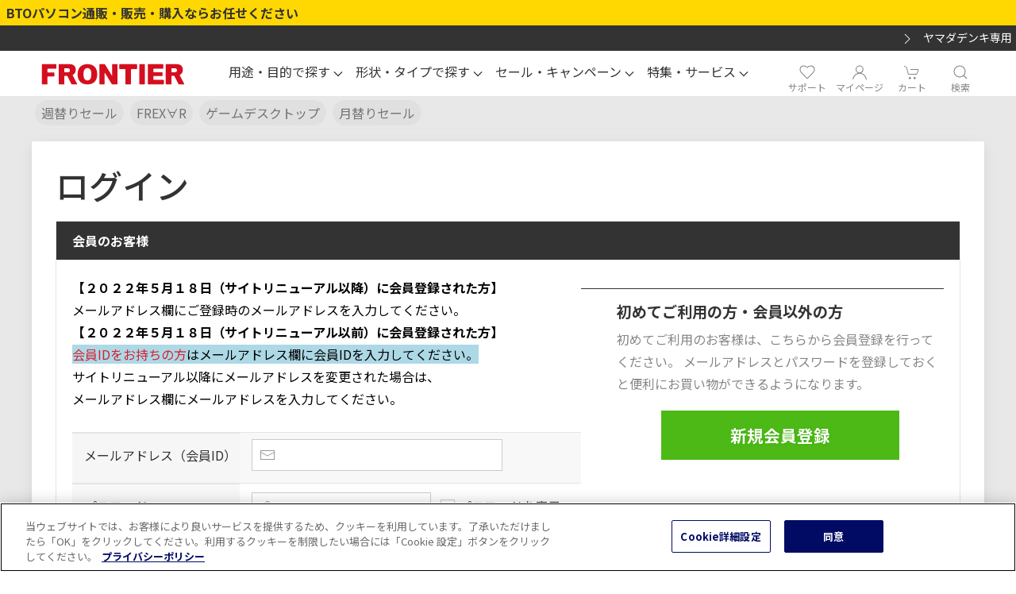

--- FILE ---
content_type: text/html; charset=utf-8
request_url: https://www.frontier-direct.jp/direct/customer/bookmark.aspx?goods=110794&crsirefo_hidden=96ecffc3b0cba1d88dc36c4bb20f753ff20603f201b758fba8e878daf5f75928
body_size: 7907
content:
<!DOCTYPE html>
<html data-browse-mode="P" lang="ja"  >
<head>
<meta charset="UTF-8">
<title>BTOパソコン通販のFRONTIERお気に入り</title>



<meta name="description" content="BTOパソコン通販のFRONTIER">
<meta name="keywords" content="パソコン,PC,BTO,カスタマイズ,直販,通販,通信販売,FRONTIER,フロンティア,下取り">
<meta name="robots" content="noindex">
<meta name="wwwroot" content="" />
<meta name="rooturl" content="https://www.frontier-direct.jp" />
<meta name="viewport" content="width=1200">
<link rel="stylesheet" type="text/css" href="https://ajax.googleapis.com/ajax/libs/jqueryui/1.12.1/themes/ui-lightness/jquery-ui.min.css">
<link rel="stylesheet" type="text/css" href="/css/sys/reset.css">
<link rel="stylesheet" type="text/css" href="/css/sys/base.css">
<link rel="stylesheet" type="text/css" href="/css/sys/block_icon_image.css">

<link rel="stylesheet" type="text/css" href="/css/sys/base_form.css" >
<link rel="stylesheet" type="text/css" href="/css/sys/base_misc.css" >
<link rel="stylesheet" type="text/css" href="/css/sys/layout.css" >
<link rel="stylesheet" type="text/css" href="/css/sys/block_common.css" >
<link rel="stylesheet" type="text/css" href="/css/sys/block_customer.css" >
<link rel="stylesheet" type="text/css" href="/css/sys/block_goods.css" >
<link rel="stylesheet" type="text/css" href="/css/sys/block_order.css" >
<link rel="stylesheet" type="text/css" href="/css/sys/block_order_c.css" >
<link rel="stylesheet" type="text/css" href="/css/sys/block_misc.css" >
<link rel="stylesheet" type="text/css" href="/css/sys/block_store.css" >
<link rel="stylesheet" type="text/css" href="/css/sys/block_page_category.css" >
<link rel="stylesheet" type="text/css" href="/css/sys/block_page.css" >

<script src="https://ajax.googleapis.com/ajax/libs/jquery/3.5.1/jquery.min.js" ></script>
<script src="https://ajax.googleapis.com/ajax/libs/jqueryui/1.12.1/jquery-ui.min.js" ></script>
<script src="/lib/js.cookie.js" ></script>
<script src="/lib/jquery.balloon.js" ></script>
<script src="/lib/goods/jquery.tile.min.js" ></script>
<script src="/lib/modernizr-custom.js" ></script>
<script src="/js/sys/tmpl.js" ></script>
<script src="/js/sys/msg.js" ></script>
<script src="/js/sys/sys.js" ></script>
<script src="/js/sys/common.js" ></script>
<script src="/js/sys/search_suggest.js" ></script>
<script src="/js/sys/ui.js" ></script>
<script src="/js/sys/dmp_data_send.js" ></script>

<script src="/js/sys/customize_common.js" ></script>
<script src="/js/sys/customize_bto.js" ></script>
<script src="/js/sys/customize_btochange.js" ></script>
<script src="/js/sys/customize_btosupport.js" ></script>

<!--
<script src="/js/sys/scroll.js" ></script>
<script src="/js/sys/s_order.js" ></script>
<script src="/js/sys/iframe_ver3.js" ></script>
<script src="/js/sys/goodssearch.js" ></script>

<script src="/js/sys/frontier.js" ></script>
-->


	
		
		<meta property="og:image" content="https://www.frontier-direct.jp/lib_iw/img/ogimg.png">
<meta name="viewport" content="width=device-width, initial-scale=1">

<link rel="stylesheet" type="text/css" href="/css/usr/base.css">
<link rel="stylesheet" type="text/css" href="/css/usr/layout.css">
<link rel="stylesheet" type="text/css" href="/css/usr/block.css">
<link rel="stylesheet" type="text/css" href="/css/usr/user.css">
<link rel="stylesheet" type="text/css" href="/css/usr/goods_bto.css">
<script src="/js/usr/tmpl.js"></script>
<script src="/js/usr/msg.js"></script>
<script src="/js/usr/user.js"></script>
<script src="/lib/lazysizes.min.js"></script>
<link rel="SHORTCUT ICON" href="/favicon.ico">
<link rel="stylesheet" type="text/css" href="/lib_iw/css/style.css?v=29" >
<script src="/lib_iw/js/style.js?v=24" ></script>
<script src="/lib_iw/js/data/data_parts_sort.js?v=1" ></script>
<script src="/lib_iw/js/app.js?v=26" defer></script>
<script src="/lib_iw/js/read_app.js?v=26"></script>

<!-- A8 -->
<script src="//statics.a8.net/a8sales/a8sales.js"></script>
<!-- A8 end -->

<!-- EBiS tag version4.10 start -->
<script type="text/javascript">
    (function(a,d,e,b,i,s){ window[i]=window[i]||[];var f=function(a,d,e,b,i,s){
        var o=a.getElementsByTagName(d)[0],h=a.createElement(d),t='text/javascript';
        h.type=t;h.async=e;h.onload=function(){ window[i].init(
            { argument:s, auto:true }
        );};h._p=o;return h;},h=f(a,d,e,b,i,s),l='//taj',j=b+s+'/cmt.js';h.src=l+'1.'+j;
        h._p.parentNode.insertBefore(h,h._p);h.onerror=function(k){k=f(a,d,e,b,i,s);
        k.src=l+'2.'+j;k._p.parentNode.insertBefore(k,k._p);};
    })(document,'script',true,'ebis.ne.jp/','ebis','3TgXVMFw');
</script>
<!-- EBiS tag end -->

<!-- Google Tag Manager -->
<script>(function(w,d,s,l,i){w[l]=w[l]||[];w[l].push({'gtm.start':
new Date().getTime(),event:'gtm.js'});var f=d.getElementsByTagName(s)[0],
j=d.createElement(s),dl=l!='dataLayer'?'&l='+l:'';j.async=true;j.src=
'https://www.googletagmanager.com/gtm.js?id='+i+dl;f.parentNode.insertBefore(j,f);
})(window,document,'script','dataLayer','GTM-KBQ3L5');</script>
<!-- End Google Tag Manager -->

<!-- Google Tag Manager 20210630追加 -->
<script>(function(w,d,s,l,i){w[l]=w[l]||[];w[l].push({'gtm.start':
new Date().getTime(),event:'gtm.js'});var f=d.getElementsByTagName(s)[0],
j=d.createElement(s),dl=l!='dataLayer'?'&l='+l:'';j.async=true;j.src=
'https://www.googletagmanager.com/gtm.js?id='+i+dl;f.parentNode.insertBefore(j,f);
})(window,document,'script','dataLayer','GTM-PZLN2PZ');</script>
<!-- End Google Tag Manager 20210630追加 -->

<script src="/lib_iw/js/data_gnav.js?v=26"></script>

		
	


	

<!-- etm meta -->

<script src="/js/sys/goods_ajax_bookmark.js" ></script>
<script src="/js/sys/goods_ajax_quickview.js" ></script>








</head>
<body class="page-login" iw-device="P"  iw-pagename="">





	
		
		
			
					<noscript></noscript><iframe src="https://www.googletagmanager.com/ns.html?id=GTM-KBQ3L5" height="0" width="0" style="display:none;visibility:hidden"></iframe>
<!-- End Google Tag Manager (noscript) -->

<!-- Google Tag Manager (noscript) 20210630追加 -->
<noscript><iframe src="https://www.googletagmanager.com/ns.html?id=GTM-PZLN2PZ" height="0" width="0" style="display:none;visibility:hidden"></iframe></noscript>
<!-- End Google Tag Manager (noscript) 20210630追加 -->

<script type="text/javascript">iwBody.init()</script>

<div class="iw-header-topics"></div>
<header class="iw-header" id="header">
  <div class="iw-header-subnav">
    <div class="uk-flex uk-flex-middle uk-flex-between">
      <div>
        <div class="iw-header-subnav-username"><a href="/direct/customer/menu.aspx"></a></div>
      </div>
      <div class="uk-visible@m">
        <div class="uk-flex uk-flex-middle uk-grid-small uk-text-small">
          <div><a class="uk-link" href="/direct/customer/yamadalogin.aspx?event=yamada"><span class="uk-margin-small-right" uk-icon="chevron-right"></span>ヤマダデンキ専用</a></div>
        </div>
      </div>
    </div>
  </div>
  <div class="iw-header-nav" id="iw-header-nav">
    <div class="iw-header-nav-inner">
      <div class="uk-flex uk-flex-between uk-flex-bottom uk-grid-collapse" uk-grid="">
        <div class="iw-header-nav-inner-logo"><a class="iw-logo" href="/"><img src="/lib_iw/img/logo.svg" alt="FRONTIER" uk-svg="" width="300" height="69" loading="lazy"></a></div>
        <div class="iw-header-nav-right uk-flex-last@l">
          <div class="uk-flex uk-flex-middle uk-flex-right">
            <div iw-nav="heart"><a href="/direct/support/index.aspx">
                <div class="iw-icon"><span uk-icon="heart"></span></div>
                <div class="iw-title">サポート</div></a></div>
            <div iw-nav="user"><a href="/direct/customer/menu.aspx">
                <div class="iw-icon"><span uk-icon="user"></span></div>
                <div class="iw-title">マイページ</div></a></div>
            <div iw-nav="cart"><a href="/direct/cart/cart.aspx">
                <div class="iw-icon"><span uk-icon="cart"></span></div>
                <div class="iw-title">カート</div></a></div>
            <div iw-nav="search"><a href="/direct/goods/search.aspx?min_price=0&amp;seq=nd&amp;search=F&amp;ismodesmartphone=P#Search&sort=1">
                <div class="iw-icon"><span uk-icon="search"></span></div>
                <div class="iw-title">検索</div></a></div>
          </div>
        </div>
        <div class="iw-header-nav-inner-gnav uk-flex uk-child-width-1-4 uk-child-width-auto@l uk-width-1-1 uk-width-auto@l uk-text-center uk-text-left@l" id="iw-header-nav-inner-gnav" iw-header-nav-inner-gnav=""></div>
      </div>
    </div>
  </div>
  <div class="iw-header-bottom">
    <div class="uk-container uk-padding-remove">
      <div class="iw-header-bottom-history"></div>
    </div>
  </div>
</header>
<script src="/lib_iw/js/global_nav.js?v=22"></script>
					
						
					
			
		
	
	
<div class="iw-container-main">
    
    <main>
    
    <div class="iw-layout-wrap">
        <div class="iw-layout">
            
            <div class="iw-layout-main">
                <div class="iw-layout-main-inner">
                    <div class="iw-container-body">
                    <h1 class="iw-login-title">ログイン</h1>

                        <div class="iw-container-login">
                        
                            <div class="iw-login-section-frontier-login">
                                <div class="uk-card uk-card-small iw-card-border">
                                    <div class="uk-card-header">
                                        <h2 class="uk-card-title">会員のお客様</h2>
                                    </div>
                                    <div class="uk-card-body">
                                        <div class="iw-login-section-frontier-login-select">
                                            <div class="iw-login-section-user">
                                            
                                                <p style="color: initial;"><span style="font-weight: 700;">【２０２２年５月１８日（サイトリニューアル以降）に会員登録された方】</span><br>
メールアドレス欄にご登録時のメールアドレスを入力してください。<br>
<span style="font-weight: 700;">【２０２２年５月１８日（サイトリニューアル以前）に会員登録された方】</span><br>
<span style="background-color: #add8e6;"><span style="color: #d7212d; ">会員IDをお持ちの方</span>はメールアドレス欄に会員IDを入力してください。</span><br>
サイトリニューアル以降にメールアドレスを変更された場合は、<br>
メールアドレス欄にメールアドレスを入力してください。<br><br></p>
                                            
                                                <form method="post" action="/direct/customer/bookmark.aspx?crsirefo_hidden=96ecffc3b0cba1d88dc36c4bb20f753ff20603f201b758fba8e878daf5f75928&goods=110794">
                                                    <div class="iw-form">
                                                        <div class="iw-form-item" iw_form_item="login_uid">
                                                            <div class="iw-form-title"><span class="iw-title">
	メールアドレス（会員ID）
	
</span></div>
                                                            <div class="iw-form-body">
                                                                <div class="iw-form-input">
                                                                    <div class="iw-form-input-group">
                                                                        <div class="iw-form-input-inner">
                                                                            <span class="iw-form-icon"></span>
                                                                            
                                                                            <input class="uk-input" type="text" name="uid" id="uid" value=""  size="30" maxlength="100" tabindex="1" onBlur="ecblib.common.strConvert(this, false);">
                                                                            
                                                                        </div>
                                                                    </div>
                                                                </div>
                                                            </div>
                                                        </div>
                                                        <div class=" iw-form-item" iw_form_item="login_pwd">
                                                            <div class="iw-form-title"><span class="iw-title">パスワード</span></div>
                                                            <div class="iw-form-body">
                                                                <div class="iw-form-input">
                                                                    <div class="iw-form-input-group">
                                                                    <div class="iw-form-input-inner"><span class="iw-form-icon"></span>
                                                                        <input class="uk-input" type="password" name="pwd" id="pwd" value="" size="20" maxlength="20" tabindex="1"  autocomplete="off" >
                                                                    </div>
                                                                    <label class="iw-label-checkbox"><span class="iw-form-icon"></span>
                                                                        <input class="uk-checkbox iw-checkbox-password" type="checkbox" value="" iw-target="#pwd" onclick="ecblib.display_pwd.displayPwd('#pwd');"><span class="iw-form-input-title">パスワードを表示</span>
                                                                    </label>
                                                                    </div>
                                                                </div>
                                                                <script language="JavaScript" type="text/javascript" src="/js/sys/display_pwd.js"></script>
                                                            </div>
                                                        </div>
                                                    </div>
                                                    <div class="iw-login-button">
                                                        <input class="uk-button iw-button-login" type="submit" value="ログイン" name="certify" id="certify" tabindex="1">
                                                        <input name="crsirefo_hidden" type="hidden" value="96ecffc3b0cba1d88dc36c4bb20f753ff20603f201b758fba8e878daf5f75928">
                                                    </div>
                                                    
                                                    
                                                    <div><a class="uk-link" href="/direct/customer/askpass.aspx"><span class="uk-margin-small-right" uk-icon="chevron-right"></span>パスワードをお忘れの方はこちら</a></div>
                                                    
                                                </form>
                                            </div>
                                            
                                            <div class="iw-login-section-entry">
                                                <h3>初めてご利用の方・会員以外の方</h3>
                                                <p>初めてご利用のお客様は、こちらから会員登録を行ってください。<br>
	メールアドレスとパスワードを登録しておくと便利にお買い物ができるようになります。</p>
<form method="post" action="/direct/customer/entry.aspx">
	<button class="uk-button iw-button-entry" type="submit" name="order" tabindex="1">新規会員登録</button>
</form>
                                            </div>
                                            
                                        </div>
                                    </div>
                                </div>
                            </div>
                        </div>
                        
                        
                        <div class="iw-login-section-amazon-login">
                            <div class="uk-card uk-card-small iw-card-border">
                                <div class="uk-card-header">
                                    <h2 class="uk-card-title">Amazonアカウントでログイン</h2>
                                </div>
                                
<div class="uk-card-body">
    <div class="iw-login-section-amazon">
        <p>Amazonアカウントを利用して会員登録されたお客様は、AmazonのID、パスワードで、ログインすることができます。</p>
        <div id="AmazonPayButton">
            <script src="https://static-fe.payments-amazon.com/checkout.js"></script>
            <script type="text/javascript" charset="utf-8">
            amazon.Pay.renderButton('#AmazonPayButton', {
                merchantId: 'ALW0YNWPE718W',
                ledgerCurrency: 'JPY',
                sandbox: false,
                checkoutLanguage: 'ja_JP',
                productType: 'SignIn',
                placement: 'Other',
                buttonColor: 'Gold',
                signInConfig: {
                    payloadJSON: '{"signInReturnUrl":"https://www.frontier-direct.jp/direct/customer/bookmark.aspx?crsirefo_hidden=96ecffc3b0cba1d88dc36c4bb20f753ff20603f201b758fba8e878daf5f75928\u0026goods=110794","storeId":"amzn1.application-oa2-client.49c6e34a114447c38675d102d64b2b2e","signInScopes":["name","email","postalCode"]}',
                    signature: '[base64]/nByXr5oWQ/vIkbLoEUQPjifkysXqQ9qF5G+EVWAFpfIbgkKueuNN/GmgoENiIO6izpzAxGQRL1ZEXz1uX4Yyhr+HawZz3iAkcMiZNyUWdy0IgE4CbUv+zO9N/7tqY3ANTw9XsNFf5YA==',
                    publicKeyId: 'LIVE-AFSJWNKEEKFMDLM3MWTNQ66Z' 
                } 
            });
            </script>
        </div>
    </div>
</div>



                            </div>
                        </div>
                        
                        
                    </div>
                </div>
            </div>
            <div class="iw-layout-second">
                <div class="iw-layout-second-inner"></div>
            </div>
            
            <div class="iw-layout-third">
                <div class="iw-layout-third-inner"></div>
            </div>
            <script type="text/javascript" language="JavaScript">
<!--//
jQuery("#login_uid").ready(function(){
    jQuery("#login_uid").focus();
});
//-->
</script>

        </div>
    </div>
</main>
</div>

	
			
		<footer class="iw-footer">
				<p id="footer_pagetop" class="block-page-top"><a href="#header"></a></p>
				
				
					
							<div class="iw-footer-header">
  <div class="iw-footer-nav">
    <div class="uk-container">
      <div class="uk-flex uk-flex-middle uk-grid-small uk-grid-match uk-grid-divider uk-child-width-1-2@s uk-child-width-1-3@m" uk-grid="uk-grid">
        <div>
          <div class="uk-padding-small">
            <div class="iw-title"><span class="uk-margin-small-right" uk-icon="mail"></span>購入前のご相談はこちら</div>
            <div class="iw-desicription">パソコン選びに迷ったらお気軽にご相談ください。用途やご予算をもとにあなたにぴったりの一台をご案内します。</div><a class="uk-button uk-button-default" href="/direct/e/ejInquiry/"><span class="uk-margin-small-right" uk-icon="mail"></span>パソコン選びを相談する</a>
          </div>
        </div>
        <div>
          <div class="uk-padding-small">
            <div class="iw-title"><span class="uk-margin-small-right" uk-icon="question"></span>お問い合わせはこちら</div>
            <div class="iw-desicription">FRONTIER製品についてわからないことや、お支払い、納期についてなど、ご不明な点はすべて解決いたします。</div><a class="uk-button uk-button-default" href="/direct/guide/inquiry.aspx"><span class="uk-margin-small-right" uk-icon="question"></span>お問い合わせ</a>
          </div>
        </div>
        <div>
          <div class="uk-padding-small">
            <div class="iw-title"><span class="uk-margin-small-right" uk-icon="receiver"></span>【法人専用】お問い合わせはこちら</div>
            <div class="iw-desicription">法人様からのお見積もりや複数台購入、導入に関するご相談、納期についてなど、ご不明な点は全て解決いたします。</div><a class="uk-button uk-button-default" href="/direct/shopping/biz_inquiry.aspx"><span class="uk-margin-small-right" uk-icon="receiver"></span>法人専用のお問い合わせ</a>
          </div>
        </div>
      </div>
    </div>
  </div>
  <div><a class="iw-logo" href="/"><img src="/lib_iw/img/logo_white.svg" alt="FRONTIER"/></a></div>
  <div class="uk-flex uk-flex-middle uk-flex-center uk-grid-small">
    <div><a class="uk-icon-button" href="https://twitter.com/frontier_k" uk-icon="twitter" target="_blank"></a>
    </div>
    <div><a class="uk-icon-button" href="https://ja-jp.facebook.com/frontier.k/" uk-icon="facebook" target="_blank"></a>
    </div>
    <div><a class="uk-icon-button" href="https://www.youtube.com/channel/UCRN-DOq0-02jrbKm-aa5mJA" uk-icon="youtube" target="_blank"></a>
    </div>
  </div>
</div>
<div class="uk-container">
  <div class="iw-footer-subnav uk-margin-top">
    <div class="uk-flex uk-flex-wrap uk-child-width-1-2@s uk-child-width-1-3@m uk-child-width-1-4@l"><div><ul class="uk-list">
      <li><a class="uk-link" href="/direct/guide/beginner_page01.aspx"><span class="uk-margin-small-right" uk-icon="chevron-right"></span>はじめてのお客さま</a>
      </li>
      <li><a class="uk-link" href="/direct/guide/quality.aspx"><span class="uk-margin-small-right" uk-icon="chevron-right"></span>徹底した品質管理</a>
      </li>
      <li><a class="uk-link" href="/direct/mail/mag.aspx"><span class="uk-margin-small-right" uk-icon="chevron-right"></span>メルマガ登録</a>
      </li>
      <li><a class="uk-link" href="/direct/guide/delivery_day.aspx"><span class="uk-margin-small-right" uk-icon="chevron-right"></span>納期について</a>
      </li></ul></div><div><ul class="uk-list">
      <li><a class="uk-link" href="/direct/guide/payment.aspx"><span class="uk-margin-small-right" uk-icon="chevron-right"></span>お支払い方法</a>
      </li>
      <li><a class="uk-link" href="/direct/guide/shipping_cost.aspx"><span class="uk-margin-small-right" uk-icon="chevron-right"></span>配送手数料</a>
      </li>
      <li><a class="uk-link" href="/direct/support/s_info_140508.aspx"><span class="uk-margin-small-right" uk-icon="chevron-right"></span>Web領収書発行</a>
      </li>
      <li><a class="uk-link" href="/direct/guide/cancel_goods.aspx"><span class="uk-margin-small-right" uk-icon="chevron-right"></span>商品の返品</a>
      </li></ul></div><div><ul class="uk-list">
      <li><a class="uk-link" href="/direct/guide/sales_terms.aspx"><span class="uk-margin-small-right" uk-icon="chevron-right"></span>販売条件</a>
      </li>
      <li><a class="uk-link" href="/direct/company/commerce.aspx"><span class="uk-margin-small-right" uk-icon="chevron-right"></span>特定取引に関する表示</a>
      </li>
      <li><a class="uk-link" href="/direct/company/privacy.aspx"><span class="uk-margin-small-right" uk-icon="chevron-right"></span>個人情報保護について</a>
      </li>
      <li><a class="uk-link" href="/direct/company/company.aspx"><span class="uk-margin-small-right" uk-icon="chevron-right"></span>企業情報</a>
      </li></ul></div><div><ul class="uk-list">
      <li><a class="uk-link" href="/direct/company/cookie_policy.aspx"><span class="uk-margin-small-right" uk-icon="chevron-right"></span>Cookieポリシー</a>
      </li>
      <li><a class="uk-link"><span class="uk-margin-small-right" uk-icon="chevron-right"></span></a><a class="uk-link ot-sdk-show-settings">Cookie詳細設定</a>
      </li></ul></div>
      <div class="iw-footer-sign"></div>
    </div>
      <div class="uk-flex uk-flex-right">
        <div id="ss_gmo_globalsign_secured_site_seal" oncontextmenu="return false;" style="width:115px; height:55px"> <img id="ss_gmo_globalsign_img" src="[data-uri]" alt="" onclick="ss_open_profile()" style="cursor:pointer; border:0; width:100%" > </div>
        <script> window.addEventListener('load', () => { let s = document.createElement("script"); s.src = "https://seal.atlas.globalsign.com/gss/one/seal?image=seal_alpha_115-55.gif&brand=alpha"; document.body.appendChild(s); }); </script>
      </div>

  </div>
  <hr/>
  <div class="iw-copyright"><small>&copy; INVERSENET INC. All Rights Reserved</small></div>
  <div class="iw-other-copyright uk-margin-top uk-margin-bottom"><small>Intel、インテル、Intel ロゴ、Intel Inside、Intel Inside ロゴ、Centrino、Centrino Inside、Intel Viiv、Intel Viiv ロゴ、Intel vPro、 Intel vPro ロゴ、Celeron、Celeron Inside、Intel Atom、Intel Atom Inside、Intel Core、Core Inside、Itanium、Itanium Inside、Pentium、Pentium Inside、Viiv Inside、vPro Inside、Xeon、Xeon Inside は、アメリカ合衆国およびその他の国における Intel Corporationの商標です。</small></div>
</div>


					
				
		</footer>
	



</body>
</html>


--- FILE ---
content_type: text/html; charset=UTF-8
request_url: https://infoworks-chat3.com/sharedfront/jsp/talk/talkLinkerGateway.jsp?domainId=NODE0000000003&serviceType=SVTLK&customerId=
body_size: 7992
content:














<!DOCTYPE html>
<html>
<head>
	<meta charset="utf-8">
	<meta http-equiv="Content-Type" content="text/html; charset=UTF-8" >
	<meta http-equiv="X-UA-Compatible" content="IE=Edge"/>

    <script type="text/javascript" src="../../js/spectra/gateway/jquery/jquery-3.4.1.js"></script>
	<script type="text/javascript" src="../../js/gateway-all.min.js"></script>

    <script type="text/javascript">
	var Cookies = function(){};
	
	Cookies.prototype = 
	{
	    set : function(name, value, hour)
	    { 
	        var expires = new Date();
	        expires.setTime(expires.getTime()+ (hour*1000*60*60));
	        document.cookie = name + '=' + escape(value) + ';path=/;' + (hour&&hour>0?'expires=' + expires.toGMTString() + ';':''); 
	    },
	    
	    get : function(name)
	    {
	        var t, ck = document.cookie.split(';');
	        for(var i=0,ilen=ck.length;i<ilen;i++)
	        {
	            t = ck[i].split('=');
	            if(this.trim(t[0])==name)
	            {
	                return unescape(t[1]);
	            }
	        }
	    },
	    
	    trim : function(str)
	    { 
	        return str.replace(/^\s/g,'').replace(/\s$/g,'');
	    },
	    
	    remove : function(name)
	    { 
	        document.cookie = name + '=;path=/;expires=-1;'; 
	    }
	};
	
    var SingleThread = function(interval){
        this.interval = (interval || 1000);
        this.thread = null;
        this.listeners = [];
    };

    SingleThread.prototype = {
        isRunning : false,
        
        addListener : function(listener){
            this.listeners[this.listeners.length] = listener;
        },
        
        removeListener : function(){
            this.listeners = [];
        },
        
        start : function(interval){
            if (this.thread == null && !this.isRunning)
            {
                var _self = this;
                this.thread = setInterval(function(){
                    for (var i=0,ilen=_self.listeners.length ; i<ilen ; i++)
                    {
                        _self.listeners[i]();
                    }
                }, (interval || this.interval));    
                this.isRunning = true;
            }   
        },
        
        stop : function(){
            this.isRunning = false;
            if (this.thread != null)
            {
                clearInterval(this.thread);    
                this.thread = null;
                
            }
        }        
    };
    
    var GatewayEvent = function(){};
    GatewayEvent.prototype = {
        emptyCookie : function(){
            window.parent.postMessage(this.genKey('emptyCookie', {}), '*');
        },
    
        afterValidCheck : function(errorCode, data){
            window.parent.postMessage(this.genKey('afterValidCheck', {errorCode : errorCode}, data), '*');
        },
        
        newMessage : function(talkId){
            window.parent.postMessage(this.genKey('newMessage', {talkId : talkId}), '*');
        },
        
        connectionEstablished : function(){
            console.log('begin _connectionEstablished');
        },
        
        connectionBroken : function(){
            console.log('begin _connectionBroken');
        },
        
        genKey : function(){
            var map = {
                command : 'talkLinkerGateway',
                subcommand : arguments[0]
            };
            for (var i=1,ilen=arguments.length ; i<ilen ; i++)
            {
                map = $.extend(map, arguments[i]);
            }
            console.log('genKey : ' + JSON.stringify(map));
            return JSON.stringify(map);
        }
    };
    </script>
</head>
<body>
<script type="text/javascript">
var domainId = 'NODE0000000003';
var serviceType = 'SVTLK';
var customerId = '';
var talkId = '';
var cookieKey = domainId + serviceType;

$(document).ready(function() {
    console.log('document ready talkLinkerGateway.jsp... ');
    $.cookie = new Cookies();
    $.thread = new SingleThread(500);
    $.thread.addListener(checkCookie);
    $.gatewayEvent = new GatewayEvent();
    $.gateway = new Gateway();
    
    if(!checkCookie())
	{
        doThreadStart();
	}
});

function doThreadStart()
{
    $.cookie.remove(cookieKey);
    $.gatewayEvent.emptyCookie();
    $.thread.start();
}

function checkCookie()
{
    var value = $.cookie.get(cookieKey);
    if (value)
    {
        $.thread.stop();
        //value = value.replace(/^\"/g,'').replace(/"+$/g,'');
        doTalkLinkerCheck(value);
    }
    return value;
}

function doTalkLinkerCheck(talkId)
{
    var cmd = {
        "command": "TalkLinkerCheck",
        "domainId": domainId,
        "serviceType": serviceType,
        "talkId": talkId,
        "customerId" : customerId
    };
    
	$.ajax(
	{
	    url: "/proxy",
	    type: "POST",
	    dataType: "json",
	    data:"cmd=" + JSON.stringify(cmd),
	    success: function(result) {
	        if (result.errorCode != 0)
            {
	            console.log('TalkLinkerGateway : errorCode -> ' + result.errorCode);
	            console.log('TalkLinkerGateway : errorMessage -> ' + result.errorMessage);
	            doThreadStart();
            }
            else
            {
                $.thread.stop();
                customerId = result.data.customerId;                
                process();
            }
	        
	        $.gatewayEvent.afterValidCheck(result.errorCode, result.data);
	    } 
	});
}

function process()
{
    $.gateway.addListener($.gateway.EVENT.NEW_MESSAGE, function(e){ $.gatewayEvent.newMessage.call($.gatewayEvent, e); });
    $.gateway.addListener($.gateway.EVENT.CONNECTION_ESTABLISHED, $.gatewayEvent.connectionEstablished);
    $.gateway.addListener($.gateway.EVENT.CONNECTION_BROKEN, $.gatewayEvent.connectionBroken);  
    
    var idx = 0;
    var processList = ['processCommonConfigValue','processTalkBadge'];
    var callback = function(result, error){
        if (!result)
        {
            return;
        }
        else if (processList.length > ++idx)
        {
            window[processList[idx]](callback);	
        }            
    };
    window[processList[idx]](callback);    
}

function processCommonConfigValue(callback)
{
    console.log('processCommonConfigValue begin');
    var cmd = {
		    command : "CommonConfigValue",
		    domainId : domainId,
		    itemList : "GATEWAY_SERVER_IP,GATEWAY_SERVER_PORT"
	};
	$.ajax(
	{
	    url: "/proxy",
	    type: "POST",
	    dataType: "json",
	    data:"cmd=" + JSON.stringify(cmd),
	    success: function(responseJson, status, response) {
	        callbackCommonConfigValue(responseJson, status, response, callback);
	    } 
	});
}

function callbackCommonConfigValue(responseJson, status, response, callback)
{
    console.log('callbackCommonConfigValue begin');
    var config = {};
    if (responseJson.errorCode == 0)
    {
        var result = responseJson.data;
        $(result.configList).each(function(index, _config) {
    		if(_config.id == 'GATEWAY_SERVER_IP')
			{
    			config.host = _config.value;
			}
    		if(_config.id == 'GATEWAY_SERVER_PORT')
			{
    			config.port = _config.value;
			}
    	});
		
        $.gateway.initCustomer(config, customerId);
        callback(true);
    }
    else
    {
        callback(false, responseJson.errorCode);
    }
}

function processTalkBadge(callback)
{
    console.log('processTalkBadge begin');
    var cmd = {
        "command" : "TalkBadge",
        "domainId" : domainId,
        "tempCustomerId" : encodeURIComponent(customerId),
        "talkId" : talkId
	};
    
	$.ajax(
	{
	    url: "/proxy",
	    type: "POST",
	    dataType: "json",
	    data:"cmd=" + JSON.stringify(cmd),
	    success: function(responseJson, status, response) {
	        if (responseJson.errorCode == 0)
	        {
	            if (responseJson.data.notReadMessage > 0)
		        {
		            $.gatewayEvent.newMessage(talkId);
		        }    
	        }
	        callback(true);
	    } 
	});
}
</script>
</body>
</html>

--- FILE ---
content_type: text/css
request_url: https://www.frontier-direct.jp/css/usr/user.css
body_size: 1574
content:
@charset "UTF-8";

/* fade image in after load */
.lazyload {
  opacity: 0;
}
.lazyloading {
  opacity: 1;
}
.lazyloaded {
  opacity: 1;
  transition: opacity 200ms;
}

.iw-container-goods-list[iw-list="l"][iw-device="P"],
.iw-container-goods-list[iw-list="a"][iw-device="P"],
.iw-container-goods-list[iw-list="h"][iw-device="P"],
.iw-container-goods-list[iw-list="j"][iw-device="P"] {
  margin-top: 15px;
}

.uk-card-default {
  width: 100%;
}

.iw-category-sub-t img {
  width: 100%;
}

.iw-list-thum .iw-goods {
  width: 100%;
}

.iw-breadcrumb-side {
  height: 38px;
}

.iw-event-child > .iw-container-body {
  margin-top: 45px;
}

.iw-goods-button-td {
  min-width: 170px;
}

.iw-stock-wrap {
  min-width: 50px;
}

.uk-slideshow-items li {
  text-align: center;
}

.uk-slideshow-items figure,
.uk-slideshow-items img {
  height: 100%;
}

[iw-block=cart-method] {
  display: block !important;
}

.uk-textarea {
  border: 1px solid #e5e5e5 !important;
}

.iw-order-item-list {
  margin-left: 15px;
  margin-right: 15px;
}

.iw-action-buttons-inner + .iw-action-buttons-hint {
  text-align: center;
}

.iw-mypage-address-item-inner .uk-button,
.iw-action-buttons-inner .iw-button-cancel {
  background-color: transparent;
}

.iw-mypage-address-item-inner .block-order-estimate--dest-address-change-btn {
  width: auto;
}

.iw-order-item-list .iw-order-item-body-contents .iw-order-item-body-title > * {
  box-sizing: border-box;
  padding-left: 0;
}

.uk-button.block-no-stock {
  padding: 0;
}

.block-no-stock--message {
  padding: 0;
  width: 100%;
  margin: 0;
  cursor: default;
}

.remove-estimate {
  transform: translateY(-100px);
  transition: .3s linear;
  opacity: 0;
}

.iw-category-sub.iw-category-sub-t .iw-item-inner {
  width: 100%;
}

.block-event-page--accessory {
  margin-top: 30px;
}

[data-browse-mode=P] .iw-block[iw-block=search] .iw-form [iw_form_item=search_releasedtt] .iw-form-input-inner {
  display: block;
}

[data-browse-mode=P] .iw-block[iw-block=search] .iw-form [iw_form_item=search_releasedtt] .iw-form-body .iw-form-input {
  display: flex;
}

[data-browse-mode=P] .iw-block[iw-block=search] .iw-form .iw-form-body .iw-form-input .iw-form-input-group {
  width: 100%;
}

[data-browse-mode=P] .iw-block[iw-block=search] .iw-form [iw_form_item=search_releasedtt] .iw-form-body .iw-form-input .iw-form-input-group {
  width: 50%;
}




[data-browse-mode=P] .iw-block[iw-block=search] .iw-form [iw_form_item=search_releasedtt] .iw-form-body .uk-select {
  height: 40px;
}

.iw-goods-list.iw-goods-list-dt > .iw-container-goods-list {
  box-shadow: none;
  padding: 0;
}

.iw-button-fav div:not([class]):before {
  content: "☆";
  border: 0;
  position: absolute;
  top: 50%;
  left: -1.5em;
  transform: translateY(-50%);
}

.iw-goods-detail-button-fav .iw-button-fav .block-loading-min:before,
.iw-goods-detail-button-fav .iw-button-fav .block-loading-min--balls:before {
  content: "";
}

.iw-button-fav .block-loading-min--balls {
  margin-left: 0;
}

.block-order-method--dest-edit,
.block-order-method--dest-add {
  text-align: right;
}

.iw-cart-container-main > .iw-container-body {
  margin-top: 15px;
}

.page-mypage .btn-danger {
  color: #fff;
}

.iw-container-main {
  min-height: calc(100vh - 818px);
}

.page-search .uk-input {
  border: 1px solid #e5e5e5;
}

.page-cart-method .form-error {
  margin: 0;
  color: #ff8100;
}

.page-cart-complete-login .iw-form-text-body a {
  color: #d7212d;
}

.form-error {
  color: #ff8100;
  margin: 0;
}

.iw-favorite-item-memo-hint {
  margin: 0;
}

.block-favorite--comment-message,
.block-favorite--comment-textarea.hidden,
.block-favorite--edit-comment {
  margin-top: 10px;
}

.page-cart-method .iw-form-input-group .iw-form-input-inner {
    line-height: 20px;
}

.iw-bto-form .iw-bto-free-2 {
    min-height: 24px;
}

@media (min-width: 1200px) {
  .iw-order-item-list {
    margin-left: auto;
    margin-right: auto;
    max-width: 1200px;
  }
}

body.page-bto .iw-block[iw-block^=bto] .iw-block-body .iw-title {
    font-weight: 700;
    margin-top: 5px;
    padding-top: 5px;
    border-top: 1px solid #e5e5e5;
    width: 100%;
}

body.page-bto .iw-block[iw-block^=bto] .iw-block-body .iw-total {
    width: 100%;
}

body.page-bto .iw-block[iw-block^=bto] .iw-block-body .iw-total .iw-number {
    font-size: 1.4em !important;
}

body.page-bto .iw-block[iw-block^=bto] .iw-block-body  .iw-unit-2 {
    font-size: 0.5em;
    margin-top: 10px;
}

body.page-bto .iw-block[iw-block^=bto] .iw-block-body .iw-total-subtotal {
    font-size: 0.8rem;
    font-weight: 700;
    display: flex;
    justify-content: space-between;
    align-items: center;
    margin-top: 0;
    width: 100%;
}

body.page-bto .iw-block[iw-block^=bto] .iw-block-body .iw-total-postage {
    font-size: 0.8rem;
    display: flex;
    justify-content: space-between;
    align-items: center;
    margin-top: 0;
    width: 100%;
}

body.page-bto .iw-block[iw-block^=bto] .iw-block-body .iw-price-s {
    display: flex;
    justify-content: flex-end;
    align-items: center;
    margin-top: 0
}

body.page-bto .iw-block[iw-block^=bto] .iw-block-body  .iw-number-s {
    font-size: 1.2em
}


body.page-bto .iw-block[iw-block^=bto] .iw-block-body .iw-postage-note {
    font-size: 0.8rem;
    margin-top: 0px;
}

.iw-bto-select .iw-bto-radio label .iw-bto-label:before {
    content: "";
    position: absolute;
    width: 1em;
    height: 1em;
    background: #f2f2f2;
    border: 1px solid #e5e5e5;
    box-shadow: inset 0 0 0 10px #f2f2f2;
    border-radius: 100%;
    top: 3px;
    left: -20px;
}
 
.iw-bto-select .iw-bto-radio input+label:before {
    content: none;
}
 
.iw-bto-select .iw-bto-radio input:checked+label:before {
    content: none;
}
 
.iw-bto-select .iw-bto-radio input:checked+label .iw-bto-label:before {
    border: none;
    background-color: #fff;
    box-shadow: inset 0 0 0 5px #4cb916;
}
 
.iw-bto-select .iw-bto-radio .iw-bto-label {
    width: 100%;
	margin-left: 30px;
}

.iw-bto-select .iw-bto-radio .iw-bto-s-img {
    margin: 0 0 0 0;
}

.iw-bto-select .iw-bto-radio .iw-bto-s-img-figure {
    margin: 0 0 0 0;
}

.iw-bto-select .iw-bto-radio .iw-bto-goods-line {
    display:flex;
    align-items: center;
}

.iw-bto-select .iw-bto-checkbox label .iw-bto-label:before {
    content: "";
    position: absolute;
    width: 1em;
    height: 1em;
    background: #f2f2f2;
    border: 1px solid #e5e5e5;
    box-shadow: inset 0 0 0 10px #f2f2f2;
    border-radius: 3px;
    top: 3px;
    left: -20px;
}
 
.iw-bto-select .iw-bto-checkbox input+label:before {
    content: none;
}
 
.iw-bto-select .iw-bto-checkbox input:checked+label:before {
    content: none;
}
 
.iw-bto-select .iw-bto-checkbox input:checked+label .iw-bto-label:before {
    border: none;
    background-color: #4cb916;
    box-shadow: inset 0 0 0 0px #fff;
}
 
.iw-bto-select .iw-bto-checkbox .iw-bto-label {
    width: 100%;
	margin-left: 30px;
}

.iw-bto-select .iw-bto-checkbox .iw-bto-s-img-figure {
    margin: 0 0 0 0;
}

.iw-bto-select .iw-bto-checkbox .iw-bto-goods-line {
    display:flex;
    align-items: center;
}

.iw-bto-select .iw-bto-checkbox .is-zero-price-goods .uk-icon {
    position: absolute;
    top: 2px;
    left: -22px;
    color: #fff;
    opacity: 0
}

.iw-bto-select .iw-bto-checkbox .is-price-goods .uk-icon {
    position: absolute;
    top: 2px;
    left: -22px;
    color: #fff;
    opacity: 0
}

.iw-bto-select .iw-bto-checkbox .is-price-no-src .uk-icon {
    position: absolute;
    top: 2px;
    left: -22px;
    color: #fff;
    opacity: 0
}


--- FILE ---
content_type: text/css
request_url: https://www.frontier-direct.jp/css/usr/goods_bto.css
body_size: 30
content:


.customizIconScrollsell:not(.iw-active){
    opacity: 0;
    height: 0;
    display: none;
}

.customizIconScrollsell.iw-active{

    opacity: 1 !important;
    height: auto !important;
}

--- FILE ---
content_type: text/css
request_url: https://www.frontier-direct.jp/lib_iw/css/style.css?v=29
body_size: 94058
content:
@charset "UTF-8";
@import url(https://fonts.googleapis.com/css2?family=Bebas+Neue&family=Noto+Sans+JP:wght@400;500;700&display=swap);@import url(https://fonts.googleapis.com/css2?family=Material+Symbols+Outlined:opsz,wght,FILL,GRAD@24,200,0,0);
/*! UIkit 3.23.7 | https://www.getuikit.com | (c) 2014 - 2025 YOOtheme | MIT License */html{font-family:-apple-system,BlinkMacSystemFont,"Segoe UI",Roboto,"Helvetica Neue",Arial,"Noto Sans",sans-serif,"Apple Color Emoji","Segoe UI Emoji","Segoe UI Symbol","Noto Color Emoji";font-size:16px;font-weight:400;line-height:1.5;-webkit-text-size-adjust:100%;background:#fff;color:#666}body{margin:0}.uk-link,a{color:#1e87f0;text-decoration:none;cursor:pointer}.uk-link-toggle:hover .uk-link,.uk-link:hover,a:hover{color:#0f6ecd;text-decoration:underline}abbr[title]{text-decoration:underline dotted;-webkit-text-decoration-style:dotted}b,strong{font-weight:bolder}:not(pre)>code,:not(pre)>kbd,:not(pre)>samp{font-family:Consolas,monaco,monospace;font-size:.875rem;color:#f0506e;white-space:nowrap;padding:2px 6px;background:#f8f8f8}em{color:#f0506e}ins{background:#ffd;color:#666;text-decoration:none}mark{background:#ffd;color:#666}q{font-style:italic}small{font-size:80%}sub,sup{font-size:75%;line-height:0;position:relative;vertical-align:baseline}sup{top:-.5em}sub{bottom:-.25em}audio,canvas,iframe,img,svg,video{vertical-align:middle}canvas,img,svg,video{max-width:100%;height:auto;box-sizing:border-box}img:not([src]){visibility:hidden;min-width:1px}iframe{border:0}address,dl,fieldset,figure,ol,p,pre,ul{margin:0 0 20px 0}*+address,*+dl,*+fieldset,*+figure,*+ol,*+p,*+pre,*+ul{margin-top:20px}.uk-h1,.uk-h2,.uk-h3,.uk-h4,.uk-h5,.uk-h6,.uk-heading-2xlarge,.uk-heading-3xlarge,.uk-heading-large,.uk-heading-medium,.uk-heading-small,.uk-heading-xlarge,h1,h2,h3,h4,h5,h6{margin:0 0 20px 0;font-family:-apple-system,BlinkMacSystemFont,"Segoe UI",Roboto,"Helvetica Neue",Arial,"Noto Sans",sans-serif,"Apple Color Emoji","Segoe UI Emoji","Segoe UI Symbol","Noto Color Emoji";font-weight:400;color:#333;text-transform:none}*+.uk-h1,*+.uk-h2,*+.uk-h3,*+.uk-h4,*+.uk-h5,*+.uk-h6,*+.uk-heading-2xlarge,*+.uk-heading-3xlarge,*+.uk-heading-large,*+.uk-heading-medium,*+.uk-heading-small,*+.uk-heading-xlarge,*+h1,*+h2,*+h3,*+h4,*+h5,*+h6{margin-top:40px}.uk-h1,h1{font-size:2.23125rem;line-height:1.2}.uk-h2,h2{font-size:1.7rem;line-height:1.3}.uk-h3,h3{font-size:1.5rem;line-height:1.4}.uk-h4,h4{font-size:1.25rem;line-height:1.4}.uk-h5,h5{font-size:16px;line-height:1.4}.uk-h6,h6{font-size:.875rem;line-height:1.4}@media (min-width:960px){.uk-h1,h1{font-size:2.625rem}.uk-h2,h2{font-size:2rem}}ol,ul{padding-left:30px}ol>li>ol,ol>li>ul,ul>li>ol,ul>li>ul{margin:0}dt{font-weight:700}dd{margin-left:0}.uk-hr,hr{overflow:visible;text-align:inherit;margin:0 0 20px 0;border:0;border-top:1px solid #e5e5e5}*+.uk-hr,*+hr{margin-top:20px}address{font-style:normal}blockquote{margin:0 0 20px 0;font-size:1.25rem;line-height:1.5;font-style:italic;color:#333}*+blockquote{margin-top:20px}blockquote p:last-of-type{margin-bottom:0}blockquote footer{margin-top:10px;font-size:.875rem;line-height:1.5;color:#666}blockquote footer::before{content:"— "}pre{font:0.875rem/1.5 Consolas,monaco,monospace;color:#666;-moz-tab-size:4;tab-size:4;overflow:auto;padding:10px;border:1px solid #e5e5e5;border-radius:3px;background:#fff}pre code{font-family:Consolas,monaco,monospace}:focus{outline:0}:focus-visible{outline:2px dotted #333}::selection{background:#39f;color:#fff;text-shadow:none}details,main{display:block}summary{display:list-item}template{display:none}:root{--uk-breakpoint-s:640px;--uk-breakpoint-m:960px;--uk-breakpoint-l:1200px;--uk-breakpoint-xl:1600px}.uk-link-muted a,.uk-link-toggle .uk-link-muted,a.uk-link-muted{color:#999}.uk-link-muted a:hover,.uk-link-toggle:hover .uk-link-muted,a.uk-link-muted:hover{color:#666}.uk-link-text a,.uk-link-toggle .uk-link-text,a.uk-link-text{color:inherit}.uk-link-text a:hover,.uk-link-toggle:hover .uk-link-text,a.uk-link-text:hover{color:#999}.uk-link-heading a,.uk-link-toggle .uk-link-heading,a.uk-link-heading{color:inherit}.uk-link-heading a:hover,.uk-link-toggle:hover .uk-link-heading,a.uk-link-heading:hover{color:#1e87f0;text-decoration:none}.uk-link-reset a,a.uk-link-reset{color:inherit!important;text-decoration:none!important}.uk-link-toggle{color:inherit!important;text-decoration:none!important}.uk-heading-small{font-size:2.6rem;line-height:1.2}.uk-heading-medium{font-size:2.8875rem;line-height:1.1}.uk-heading-large{font-size:3.4rem;line-height:1.1}.uk-heading-xlarge{font-size:4rem;line-height:1}.uk-heading-2xlarge{font-size:6rem;line-height:1}.uk-heading-3xlarge{font-size:8rem;line-height:1}@media (min-width:960px){.uk-heading-small{font-size:3.25rem}.uk-heading-medium{font-size:3.5rem}.uk-heading-large{font-size:4rem}.uk-heading-xlarge{font-size:6rem}.uk-heading-2xlarge{font-size:8rem}.uk-heading-3xlarge{font-size:11rem}}@media (min-width:1200px){.uk-heading-medium{font-size:4rem}.uk-heading-large{font-size:6rem}.uk-heading-xlarge{font-size:8rem}.uk-heading-2xlarge{font-size:11rem}.uk-heading-3xlarge{font-size:15rem}}.uk-heading-divider{padding-bottom:calc(5px + .1em);border-bottom:calc(.2px + .05em) solid #e5e5e5}.uk-heading-bullet{position:relative}.uk-heading-bullet::before{content:"";display:inline-block;position:relative;top:calc(-.1 * 1em);vertical-align:middle;height:calc(4px + .7em);margin-right:calc(5px + .2em);border-left:calc(5px + .1em) solid #e5e5e5}.uk-heading-line{overflow:hidden}.uk-heading-line>*{display:inline-block;position:relative}.uk-heading-line>::after,.uk-heading-line>::before{content:"";position:absolute;top:calc(50% - (calc(.2px + .05em)/ 2));width:2000px;border-bottom:calc(.2px + .05em) solid #e5e5e5}.uk-heading-line>::before{right:100%;margin-right:calc(5px + .3em)}.uk-heading-line>::after{left:100%;margin-left:calc(5px + .3em)}[class*=uk-divider]{border:none;margin-bottom:20px}*+[class*=uk-divider]{margin-top:20px}.uk-divider-icon{position:relative;height:20px;background-image:url("data:image/svg+xml;charset=UTF-8,%3Csvg%20width%3D%2220%22%20height%3D%2220%22%20viewBox%3D%220%200%2020%2020%22%20xmlns%3D%22http%3A%2F%2Fwww.w3.org%2F2000%2Fsvg%22%3E%0A%20%20%20%20%3Ccircle%20fill%3D%22none%22%20stroke%3D%22%23e5e5e5%22%20stroke-width%3D%222%22%20cx%3D%2210%22%20cy%3D%2210%22%20r%3D%227%22%20%2F%3E%0A%3C%2Fsvg%3E%0A");background-repeat:no-repeat;background-position:50% 50%}.uk-divider-icon::after,.uk-divider-icon::before{content:"";position:absolute;top:50%;max-width:calc(50% - (50px / 2));border-bottom:1px solid #e5e5e5}.uk-divider-icon::before{right:calc(50% + (50px / 2));width:100%}.uk-divider-icon::after{left:calc(50% + (50px / 2));width:100%}.uk-divider-small{line-height:0}.uk-divider-small::after{content:"";display:inline-block;width:100px;max-width:100%;border-top:1px solid #e5e5e5;vertical-align:top}.uk-divider-vertical{width:max-content;height:100px;margin-left:auto;margin-right:auto;border-left:1px solid #e5e5e5}.uk-list{padding:0;list-style:none}.uk-list>*{break-inside:avoid-column}.uk-list>*>:last-child{margin-bottom:0}.uk-list>*>ul,.uk-list>:nth-child(n+2){margin-top:10px}.uk-list-circle,.uk-list-decimal,.uk-list-disc,.uk-list-hyphen,.uk-list-square{padding-left:30px}.uk-list-disc{list-style-type:disc}.uk-list-circle{list-style-type:circle}.uk-list-square{list-style-type:square}.uk-list-decimal{list-style-type:decimal}.uk-list-hyphen{list-style-type:'–  '}.uk-list-muted>::marker{color:#999!important}.uk-list-emphasis>::marker{color:#333!important}.uk-list-primary>::marker{color:#1e87f0!important}.uk-list-secondary>::marker{color:#222!important}.uk-list-bullet>*{position:relative;padding-left:30px}.uk-list-bullet>::before{content:"";position:absolute;top:0;left:0;width:30px;height:1.5em;background-image:url("data:image/svg+xml;charset=UTF-8,%3Csvg%20width%3D%226%22%20height%3D%226%22%20viewBox%3D%220%200%206%206%22%20xmlns%3D%22http%3A%2F%2Fwww.w3.org%2F2000%2Fsvg%22%3E%0A%20%20%20%20%3Ccircle%20fill%3D%22%23666%22%20cx%3D%223%22%20cy%3D%223%22%20r%3D%223%22%20%2F%3E%0A%3C%2Fsvg%3E");background-repeat:no-repeat;background-position:50% 50%}.uk-list-divider>:nth-child(n+2){margin-top:10px;padding-top:10px;border-top:1px solid #e5e5e5}.uk-list-striped>*{padding:10px 10px}.uk-list-striped>:nth-of-type(odd){border-top:1px solid #e5e5e5;border-bottom:1px solid #e5e5e5}.uk-list-striped>:nth-of-type(odd){background:#f8f8f8}.uk-list-striped>:nth-child(n+2){margin-top:0}.uk-list-large>*>ul,.uk-list-large>:nth-child(n+2){margin-top:20px}.uk-list-collapse>*>ul,.uk-list-collapse>:nth-child(n+2){margin-top:0}.uk-list-large.uk-list-divider>:nth-child(n+2){margin-top:20px;padding-top:20px}.uk-list-collapse.uk-list-divider>:nth-child(n+2){margin-top:0;padding-top:0}.uk-list-large.uk-list-striped>*{padding:20px 10px}.uk-list-collapse.uk-list-striped>*{padding-top:0;padding-bottom:0}.uk-list-collapse.uk-list-striped>:nth-child(n+2),.uk-list-large.uk-list-striped>:nth-child(n+2){margin-top:0}.uk-description-list>dt{color:#333;font-size:.875rem;font-weight:400;text-transform:uppercase}.uk-description-list>dt:nth-child(n+2){margin-top:20px}.uk-description-list-divider>dt:nth-child(n+2){margin-top:20px;padding-top:20px;border-top:1px solid #e5e5e5}.uk-table{border-collapse:collapse;border-spacing:0;width:100%;margin-bottom:20px}*+.uk-table{margin-top:20px}.uk-table th{padding:16px 12px;text-align:left;vertical-align:bottom;font-size:.875rem;font-weight:400;color:#999;text-transform:uppercase}.uk-table td{padding:16px 12px;vertical-align:top}.uk-table td>:last-child{margin-bottom:0}.uk-table tfoot{font-size:.875rem}.uk-table caption{font-size:.875rem;text-align:left;color:#999}.uk-table-middle,.uk-table-middle td{vertical-align:middle!important}.uk-table-divider>:first-child>tr:not(:first-child),.uk-table-divider>:not(:first-child)>tr,.uk-table-divider>tr:not(:first-child){border-top:1px solid #e5e5e5}.uk-table-striped tbody tr:nth-of-type(odd),.uk-table-striped>tr:nth-of-type(odd){background:#f8f8f8;border-top:1px solid #e5e5e5;border-bottom:1px solid #e5e5e5}.uk-table-hover tbody tr:hover,.uk-table-hover>tr:hover{background:#ffd}.uk-table tbody tr.uk-active,.uk-table>tr.uk-active{background:#ffd}.uk-table-small td,.uk-table-small th{padding:10px 12px}.uk-table-large td,.uk-table-large th{padding:22px 12px}.uk-table-justify td:first-child,.uk-table-justify th:first-child{padding-left:0}.uk-table-justify td:last-child,.uk-table-justify th:last-child{padding-right:0}.uk-table-shrink{width:1px}.uk-table-expand{min-width:150px}.uk-table-link{padding:0!important}.uk-table-link>a{display:block;padding:16px 12px}.uk-table-small .uk-table-link>a{padding:10px 12px}@media (max-width:959px){.uk-table-responsive,.uk-table-responsive tbody,.uk-table-responsive td,.uk-table-responsive th,.uk-table-responsive tr{display:block}.uk-table-responsive thead{display:none}.uk-table-responsive td,.uk-table-responsive th{width:auto!important;max-width:none!important;min-width:0!important;overflow:visible!important;white-space:normal!important}.uk-table-responsive .uk-table-link:not(:first-child)>a,.uk-table-responsive td:not(:first-child):not(.uk-table-link),.uk-table-responsive th:not(:first-child):not(.uk-table-link){padding-top:5px!important}.uk-table-responsive .uk-table-link:not(:last-child)>a,.uk-table-responsive td:not(:last-child):not(.uk-table-link),.uk-table-responsive th:not(:last-child):not(.uk-table-link){padding-bottom:5px!important}.uk-table-justify.uk-table-responsive td,.uk-table-justify.uk-table-responsive th{padding-left:0;padding-right:0}}.uk-table tbody tr{transition:background-color .1s linear}.uk-table-striped tbody tr:nth-of-type(2n):last-child,.uk-table-striped>tr:nth-of-type(2n):last-child{border-bottom:1px solid #e5e5e5}.uk-icon{margin:0;border:none;border-radius:0;overflow:visible;font:inherit;color:inherit;text-transform:none;padding:0;background-color:transparent;display:inline-block;fill:currentcolor;line-height:0}button.uk-icon:not(:disabled){cursor:pointer}.uk-icon::-moz-focus-inner{border:0;padding:0}.uk-icon:not(.uk-preserve) [fill*="#"]:not(.uk-preserve){fill:currentcolor}.uk-icon:not(.uk-preserve) [stroke*="#"]:not(.uk-preserve){stroke:currentcolor}.uk-icon>*{transform:translate(0,0)}.uk-icon-image{width:20px;height:20px;background-position:50% 50%;background-repeat:no-repeat;background-size:contain;vertical-align:middle;object-fit:scale-down;max-width:none}.uk-icon-link{color:#999;text-decoration:none!important}.uk-icon-link:hover{color:#666}.uk-active>.uk-icon-link,.uk-icon-link:active{color:#595959}.uk-icon-button{box-sizing:border-box;width:36px;height:36px;border-radius:500px;background:#f8f8f8;color:#999;vertical-align:middle;display:inline-flex;justify-content:center;align-items:center;transition:.1s ease-in-out;transition-property:color,background-color}.uk-icon-button:hover{background-color:#ebebeb;color:#666}.uk-active>.uk-icon-button,.uk-icon-button:active{background-color:#dfdfdf;color:#666}.uk-range{-webkit-appearance:none;box-sizing:border-box;margin:0;vertical-align:middle;max-width:100%;width:100%;background:0 0}.uk-range:focus{outline:0}.uk-range::-moz-focus-outer{border:none}.uk-range:not(:disabled)::-webkit-slider-thumb{cursor:pointer}.uk-range:not(:disabled)::-moz-range-thumb{cursor:pointer}.uk-range::-webkit-slider-runnable-track{height:3px;background:#ebebeb;border-radius:500px}.uk-range:active::-webkit-slider-runnable-track,.uk-range:focus::-webkit-slider-runnable-track{background:#dedede}.uk-range::-moz-range-track{height:3px;background:#ebebeb;border-radius:500px}.uk-range:focus::-moz-range-track{background:#dedede}.uk-range::-webkit-slider-thumb{-webkit-appearance:none;margin-top:-7px;height:15px;width:15px;border-radius:500px;background:#fff;border:1px solid #ccc}.uk-range::-moz-range-thumb{border:none;height:15px;width:15px;margin-top:-7px;border-radius:500px;background:#fff;border:1px solid #ccc}.uk-checkbox,.uk-input,.uk-radio,.uk-select,.uk-textarea{box-sizing:border-box;margin:0;border-radius:0;font:inherit}.uk-input{overflow:visible}.uk-select{text-transform:none}.uk-select optgroup{font:inherit;font-weight:700}.uk-textarea{overflow:auto}.uk-input[type=search]::-webkit-search-cancel-button,.uk-input[type=search]::-webkit-search-decoration{-webkit-appearance:none}.uk-input[type=number]::-webkit-inner-spin-button,.uk-input[type=number]::-webkit-outer-spin-button{height:auto}.uk-input[type=date]::-webkit-datetime-edit,.uk-input[type=datetime-local]::-webkit-datetime-edit,.uk-input[type=time]::-webkit-datetime-edit{display:inline-flex;align-items:center;height:100%;padding:0}.uk-input::-moz-placeholder,.uk-textarea::-moz-placeholder{opacity:1}.uk-checkbox:not(:disabled),.uk-radio:not(:disabled){cursor:pointer}.uk-fieldset{border:none;margin:0;padding:0;min-width:0}.uk-input,.uk-textarea{-webkit-appearance:none}.uk-input,.uk-select,.uk-textarea{max-width:100%;width:100%;border:0 none;padding:0 10px;background:#fff;color:#666;border:1px solid #e5e5e5;transition:.2s ease-in-out;transition-property:color,background-color,border}.uk-input,.uk-select:not([multiple]):not([size]){height:40px;vertical-align:middle;display:inline-block}.uk-input:not(input),.uk-select:not(select){line-height:38px}.uk-select[multiple],.uk-select[size],.uk-textarea{padding-top:6px;padding-bottom:6px;vertical-align:top}.uk-select[multiple],.uk-select[size]{resize:vertical}.uk-input:focus,.uk-select:focus,.uk-textarea:focus{outline:0;background-color:#fff;color:#666;border-color:#1e87f0}.uk-input:disabled,.uk-select:disabled,.uk-textarea:disabled{background-color:#f8f8f8;color:#999;border-color:#e5e5e5}.uk-input::placeholder{color:#999}.uk-textarea::placeholder{color:#999}.uk-form-small{font-size:.875rem}.uk-form-small:not(textarea):not([multiple]):not([size]){height:30px;padding-left:8px;padding-right:8px}[multiple].uk-form-small,[size].uk-form-small,textarea.uk-form-small{padding:5px 8px}.uk-form-small:not(select):not(input):not(textarea){line-height:28px}.uk-form-large{font-size:1.25rem}.uk-form-large:not(textarea):not([multiple]):not([size]){height:55px;padding-left:12px;padding-right:12px}[multiple].uk-form-large,[size].uk-form-large,textarea.uk-form-large{padding:7px 12px}.uk-form-large:not(select):not(input):not(textarea){line-height:53px}.uk-form-danger,.uk-form-danger:focus{color:#f0506e;border-color:#f0506e}.uk-form-success,.uk-form-success:focus{color:#32d296;border-color:#32d296}.uk-form-blank{background:0 0;border-color:transparent}.uk-form-blank:focus{border-color:#e5e5e5;border-style:solid}input.uk-form-width-xsmall{width:50px}select.uk-form-width-xsmall{width:75px}.uk-form-width-small{width:130px}.uk-form-width-medium{width:200px}.uk-form-width-large{width:500px}.uk-select:not([multiple]):not([size]){-webkit-appearance:none;-moz-appearance:none;padding-right:20px;background-image:url("data:image/svg+xml;charset=UTF-8,%3Csvg%20width%3D%2224%22%20height%3D%2216%22%20viewBox%3D%220%200%2024%2016%22%20xmlns%3D%22http%3A%2F%2Fwww.w3.org%2F2000%2Fsvg%22%3E%0A%20%20%20%20%3Cpolygon%20fill%3D%22%23666%22%20points%3D%2212%201%209%206%2015%206%22%20%2F%3E%0A%20%20%20%20%3Cpolygon%20fill%3D%22%23666%22%20points%3D%2212%2013%209%208%2015%208%22%20%2F%3E%0A%3C%2Fsvg%3E%0A");background-repeat:no-repeat;background-position:100% 50%}.uk-select:not([multiple]):not([size]) option{color:#666}.uk-select:not([multiple]):not([size]):disabled{background-image:url("data:image/svg+xml;charset=UTF-8,%3Csvg%20width%3D%2224%22%20height%3D%2216%22%20viewBox%3D%220%200%2024%2016%22%20xmlns%3D%22http%3A%2F%2Fwww.w3.org%2F2000%2Fsvg%22%3E%0A%20%20%20%20%3Cpolygon%20fill%3D%22%23999%22%20points%3D%2212%201%209%206%2015%206%22%20%2F%3E%0A%20%20%20%20%3Cpolygon%20fill%3D%22%23999%22%20points%3D%2212%2013%209%208%2015%208%22%20%2F%3E%0A%3C%2Fsvg%3E%0A")}.uk-input[list]{padding-right:20px;background-repeat:no-repeat;background-position:100% 50%}.uk-input[list]:focus,.uk-input[list]:hover{background-image:url("data:image/svg+xml;charset=UTF-8,%3Csvg%20width%3D%2224%22%20height%3D%2216%22%20viewBox%3D%220%200%2024%2016%22%20xmlns%3D%22http%3A%2F%2Fwww.w3.org%2F2000%2Fsvg%22%3E%0A%20%20%20%20%3Cpolygon%20fill%3D%22%23666%22%20points%3D%2212%2012%208%206%2016%206%22%20%2F%3E%0A%3C%2Fsvg%3E%0A")}.uk-input[list]::-webkit-calendar-picker-indicator{display:none!important}.uk-checkbox,.uk-radio{display:inline-block;height:16px;width:16px;overflow:hidden;margin-top:-4px;vertical-align:middle;-webkit-appearance:none;-moz-appearance:none;background-color:transparent;background-repeat:no-repeat;background-position:50% 50%;border:1px solid #ccc;transition:.2s ease-in-out;transition-property:background-color,border}.uk-radio{border-radius:50%}.uk-checkbox:focus,.uk-radio:focus{background-color:rgba(0,0,0,0);outline:0;border-color:#1e87f0}.uk-checkbox:checked,.uk-checkbox:indeterminate,.uk-radio:checked{background-color:#1e87f0;border-color:transparent}.uk-checkbox:checked:focus,.uk-checkbox:indeterminate:focus,.uk-radio:checked:focus{background-color:#0e6dcd}.uk-radio:checked{background-image:url("data:image/svg+xml;charset=UTF-8,%3Csvg%20width%3D%2216%22%20height%3D%2216%22%20viewBox%3D%220%200%2016%2016%22%20xmlns%3D%22http%3A%2F%2Fwww.w3.org%2F2000%2Fsvg%22%3E%0A%20%20%20%20%3Ccircle%20fill%3D%22%23fff%22%20cx%3D%228%22%20cy%3D%228%22%20r%3D%222%22%20%2F%3E%0A%3C%2Fsvg%3E")}.uk-checkbox:checked{background-image:url("data:image/svg+xml;charset=UTF-8,%3Csvg%20width%3D%2214%22%20height%3D%2211%22%20viewBox%3D%220%200%2014%2011%22%20xmlns%3D%22http%3A%2F%2Fwww.w3.org%2F2000%2Fsvg%22%3E%0A%20%20%20%20%3Cpolygon%20fill%3D%22%23fff%22%20points%3D%2212%201%205%207.5%202%205%201%205.5%205%2010%2013%201.5%22%20%2F%3E%0A%3C%2Fsvg%3E%0A")}.uk-checkbox:indeterminate{background-image:url("data:image/svg+xml;charset=UTF-8,%3Csvg%20width%3D%2216%22%20height%3D%2216%22%20viewBox%3D%220%200%2016%2016%22%20xmlns%3D%22http%3A%2F%2Fwww.w3.org%2F2000%2Fsvg%22%3E%0A%20%20%20%20%3Crect%20fill%3D%22%23fff%22%20x%3D%223%22%20y%3D%228%22%20width%3D%2210%22%20height%3D%221%22%20%2F%3E%0A%3C%2Fsvg%3E")}.uk-checkbox:disabled,.uk-radio:disabled{background-color:#f8f8f8;border-color:#e5e5e5}.uk-radio:disabled:checked{background-image:url("data:image/svg+xml;charset=UTF-8,%3Csvg%20width%3D%2216%22%20height%3D%2216%22%20viewBox%3D%220%200%2016%2016%22%20xmlns%3D%22http%3A%2F%2Fwww.w3.org%2F2000%2Fsvg%22%3E%0A%20%20%20%20%3Ccircle%20fill%3D%22%23999%22%20cx%3D%228%22%20cy%3D%228%22%20r%3D%222%22%20%2F%3E%0A%3C%2Fsvg%3E")}.uk-checkbox:disabled:checked{background-image:url("data:image/svg+xml;charset=UTF-8,%3Csvg%20width%3D%2214%22%20height%3D%2211%22%20viewBox%3D%220%200%2014%2011%22%20xmlns%3D%22http%3A%2F%2Fwww.w3.org%2F2000%2Fsvg%22%3E%0A%20%20%20%20%3Cpolygon%20fill%3D%22%23999%22%20points%3D%2212%201%205%207.5%202%205%201%205.5%205%2010%2013%201.5%22%20%2F%3E%0A%3C%2Fsvg%3E%0A")}.uk-checkbox:disabled:indeterminate{background-image:url("data:image/svg+xml;charset=UTF-8,%3Csvg%20width%3D%2216%22%20height%3D%2216%22%20viewBox%3D%220%200%2016%2016%22%20xmlns%3D%22http%3A%2F%2Fwww.w3.org%2F2000%2Fsvg%22%3E%0A%20%20%20%20%3Crect%20fill%3D%22%23999%22%20x%3D%223%22%20y%3D%228%22%20width%3D%2210%22%20height%3D%221%22%20%2F%3E%0A%3C%2Fsvg%3E")}.uk-legend{width:100%;color:inherit;padding:0;font-size:1.5rem;line-height:1.4}.uk-form-custom{display:inline-block;position:relative;max-width:100%;vertical-align:middle}.uk-form-custom input[type=file],.uk-form-custom select{position:absolute;top:0;z-index:1;width:100%;height:100%;left:0;-webkit-appearance:none;opacity:0;cursor:pointer}.uk-form-custom input[type=file]{font-size:500px;overflow:hidden}.uk-form-label{color:#333;font-size:.875rem}.uk-form-stacked .uk-form-label{display:block;margin-bottom:5px}@media (max-width:959px){.uk-form-horizontal .uk-form-label{display:block;margin-bottom:5px}}@media (min-width:960px){.uk-form-horizontal .uk-form-label{width:200px;margin-top:7px;float:left}.uk-form-horizontal .uk-form-controls{margin-left:215px}.uk-form-horizontal .uk-form-controls-text{padding-top:7px}}.uk-form-icon{position:absolute;top:0;bottom:0;left:0;width:40px;display:inline-flex;justify-content:center;align-items:center;color:#999}.uk-form-icon:hover{color:#666}.uk-form-icon:not(a):not(button):not(input){pointer-events:none}.uk-form-icon:not(.uk-form-icon-flip)~.uk-input{padding-left:40px!important}.uk-form-icon-flip{right:0;left:auto}.uk-form-icon-flip~.uk-input{padding-right:40px!important}.uk-button{margin:0;border:none;overflow:visible;font:inherit;color:inherit;text-transform:none;-webkit-appearance:none;border-radius:0;display:inline-block;box-sizing:border-box;padding:0 30px;vertical-align:middle;font-size:.875rem;line-height:38px;text-align:center;text-decoration:none;text-transform:uppercase;transition:.1s ease-in-out;transition-property:color,background-color,border-color}.uk-button:not(:disabled){cursor:pointer}.uk-button::-moz-focus-inner{border:0;padding:0}.uk-button:hover{text-decoration:none}.uk-button-default{background-color:transparent;color:#333;border:1px solid #e5e5e5}.uk-button-default:hover{background-color:transparent;color:#333;border-color:#b2b2b2}.uk-button-default.uk-active,.uk-button-default:active{background-color:transparent;color:#333;border-color:#999}.uk-button-primary{background-color:#1e87f0;color:#fff;border:1px solid transparent}.uk-button-primary:hover{background-color:#0f7ae5;color:#fff}.uk-button-primary.uk-active,.uk-button-primary:active{background-color:#0e6dcd;color:#fff}.uk-button-secondary{background-color:#222;color:#fff;border:1px solid transparent}.uk-button-secondary:hover{background-color:#151515;color:#fff}.uk-button-secondary.uk-active,.uk-button-secondary:active{background-color:#080808;color:#fff}.uk-button-danger{background-color:#f0506e;color:#fff;border:1px solid transparent}.uk-button-danger:hover{background-color:#ee395b;color:#fff}.uk-button-danger.uk-active,.uk-button-danger:active{background-color:#ec2147;color:#fff}.uk-button-danger:disabled,.uk-button-default:disabled,.uk-button-primary:disabled,.uk-button-secondary:disabled{background-color:transparent;color:#999;border-color:#e5e5e5}.uk-button-small{padding:0 15px;line-height:28px;font-size:.875rem}.uk-button-large{padding:0 40px;line-height:53px;font-size:.875rem}.uk-button-text{padding:0;line-height:1.5;background:0 0;color:#333;position:relative}.uk-button-text::before{content:"";position:absolute;bottom:0;left:0;right:100%;border-bottom:1px solid currentColor;transition:right .3s ease-out}.uk-button-text:hover{color:#333}.uk-button-text:hover::before{right:0}.uk-button-text:disabled{color:#999}.uk-button-text:disabled::before{display:none}.uk-button-link{padding:0;line-height:1.5;background:0 0;color:#333}.uk-button-link:hover{color:#999;text-decoration:none}.uk-button-link:disabled{color:#999;text-decoration:none}.uk-button-group{display:inline-flex;vertical-align:middle;position:relative}.uk-button-group>.uk-button:nth-child(n+2),.uk-button-group>div:nth-child(n+2) .uk-button{margin-left:-1px}.uk-button-group .uk-button.uk-active,.uk-button-group .uk-button:active,.uk-button-group .uk-button:focus,.uk-button-group .uk-button:hover{position:relative;z-index:1}.uk-progress{vertical-align:baseline;display:block;width:100%;border:0;background-color:#f8f8f8;margin-bottom:20px;height:15px;border-radius:500px;overflow:hidden}*+.uk-progress{margin-top:20px}.uk-progress::-webkit-progress-bar{background-color:transparent}.uk-progress::-webkit-progress-value{background-color:#1e87f0;transition:width .6s ease}.uk-progress::-moz-progress-bar{background-color:#1e87f0;transition:width .6s ease}.uk-section{display:flow-root;box-sizing:border-box;padding-top:40px;padding-bottom:40px}@media (min-width:960px){.uk-section{padding-top:70px;padding-bottom:70px}}.uk-section>:last-child{margin-bottom:0}.uk-section-xsmall{padding-top:20px;padding-bottom:20px}.uk-section-small{padding-top:40px;padding-bottom:40px}.uk-section-large{padding-top:70px;padding-bottom:70px}@media (min-width:960px){.uk-section-large{padding-top:140px;padding-bottom:140px}}.uk-section-xlarge{padding-top:140px;padding-bottom:140px}@media (min-width:960px){.uk-section-xlarge{padding-top:210px;padding-bottom:210px}}.uk-section-default{--uk-inverse:dark;background:#fff}.uk-section-muted{--uk-inverse:dark;background:#f8f8f8}.uk-section-primary{--uk-inverse:light;background:#1e87f0}.uk-section-secondary{--uk-inverse:light;background:#222}.uk-container{display:flow-root;box-sizing:content-box;max-width:1200px;margin-left:auto;margin-right:auto;padding-left:15px;padding-right:15px}@media (min-width:640px){.uk-container{padding-left:30px;padding-right:30px}}@media (min-width:960px){.uk-container{padding-left:40px;padding-right:40px}}.uk-container>:last-child{margin-bottom:0}.uk-container .uk-container{padding-left:0;padding-right:0}.uk-container-xsmall{max-width:750px}.uk-container-small{max-width:900px}.uk-container-large{max-width:1400px}.uk-container-xlarge{max-width:1600px}.uk-container-expand{max-width:none}.uk-container-expand-left{margin-left:0}.uk-container-expand-right{margin-right:0}@media (min-width:640px){.uk-container-expand-left.uk-container-xsmall,.uk-container-expand-right.uk-container-xsmall{max-width:calc(50% + (750px / 2) - 30px)}.uk-container-expand-left.uk-container-small,.uk-container-expand-right.uk-container-small{max-width:calc(50% + (900px / 2) - 30px)}}@media (min-width:960px){.uk-container-expand-left,.uk-container-expand-right{max-width:calc(50% + (1200px / 2) - 40px)}.uk-container-expand-left.uk-container-xsmall,.uk-container-expand-right.uk-container-xsmall{max-width:calc(50% + (750px / 2) - 40px)}.uk-container-expand-left.uk-container-small,.uk-container-expand-right.uk-container-small{max-width:calc(50% + (900px / 2) - 40px)}.uk-container-expand-left.uk-container-large,.uk-container-expand-right.uk-container-large{max-width:calc(50% + (1400px / 2) - 40px)}.uk-container-expand-left.uk-container-xlarge,.uk-container-expand-right.uk-container-xlarge{max-width:calc(50% + (1600px / 2) - 40px)}}.uk-container-item-padding-remove-left,.uk-container-item-padding-remove-right{width:calc(100% + 15px)}.uk-container-item-padding-remove-left{margin-left:-15px}.uk-container-item-padding-remove-right{margin-right:-15px}@media (min-width:640px){.uk-container-item-padding-remove-left,.uk-container-item-padding-remove-right{width:calc(100% + 30px)}.uk-container-item-padding-remove-left{margin-left:-30px}.uk-container-item-padding-remove-right{margin-right:-30px}}@media (min-width:960px){.uk-container-item-padding-remove-left,.uk-container-item-padding-remove-right{width:calc(100% + 40px)}.uk-container-item-padding-remove-left{margin-left:-40px}.uk-container-item-padding-remove-right{margin-right:-40px}}.uk-tile{display:flow-root;position:relative;box-sizing:border-box;padding-left:15px;padding-right:15px;padding-top:40px;padding-bottom:40px}@media (min-width:640px){.uk-tile{padding-left:30px;padding-right:30px}}@media (min-width:960px){.uk-tile{padding-left:40px;padding-right:40px;padding-top:70px;padding-bottom:70px}}.uk-tile>:last-child{margin-bottom:0}.uk-tile-xsmall{padding-top:20px;padding-bottom:20px}.uk-tile-small{padding-top:40px;padding-bottom:40px}.uk-tile-large{padding-top:70px;padding-bottom:70px}@media (min-width:960px){.uk-tile-large{padding-top:140px;padding-bottom:140px}}.uk-tile-xlarge{padding-top:140px;padding-bottom:140px}@media (min-width:960px){.uk-tile-xlarge{padding-top:210px;padding-bottom:210px}}.uk-tile-default{--uk-inverse:dark;background-color:#fff}.uk-tile-muted{--uk-inverse:dark;background-color:#f8f8f8}.uk-tile-primary{--uk-inverse:light;background-color:#1e87f0}.uk-tile-secondary{--uk-inverse:light;background-color:#222}.uk-card{position:relative;box-sizing:border-box;transition:box-shadow .1s ease-in-out}.uk-card-body{display:flow-root;padding:30px 30px}.uk-card-header{display:flow-root;padding:15px 30px}.uk-card-footer{display:flow-root;padding:15px 30px}@media (min-width:1200px){.uk-card-body{padding:40px 40px}.uk-card-header{padding:20px 40px}.uk-card-footer{padding:20px 40px}}.uk-card-body>:last-child,.uk-card-footer>:last-child,.uk-card-header>:last-child{margin-bottom:0}.uk-card-title{font-size:1.5rem;line-height:1.4}.uk-card-badge{position:absolute;top:15px;right:15px;z-index:1;height:22px;padding:0 10px;background:#1e87f0;color:#fff;font-size:.875rem;display:flex;justify-content:center;align-items:center;line-height:0;border-radius:2px;text-transform:uppercase}.uk-card-badge:first-child+*{margin-top:0}.uk-card-hover:not(.uk-card-default):not(.uk-card-primary):not(.uk-card-secondary):hover{background-color:#fff;box-shadow:0 14px 25px rgba(0,0,0,.16)}.uk-card-default{--uk-inverse:dark;background-color:#fff;color:#666;box-shadow:0 5px 15px rgba(0,0,0,.08)}.uk-card-default .uk-card-title{color:#333}.uk-card-default.uk-card-hover:hover{background-color:#fff;box-shadow:0 14px 25px rgba(0,0,0,.16)}.uk-card-default .uk-card-header{border-bottom:1px solid #e5e5e5}.uk-card-default .uk-card-footer{border-top:1px solid #e5e5e5}.uk-card-primary{--uk-inverse:light;background-color:#1e87f0;color:#fff;box-shadow:0 5px 15px rgba(0,0,0,.08)}.uk-card-primary .uk-card-title{color:#fff}.uk-card-primary.uk-card-hover:hover{background-color:#1e87f0;box-shadow:0 14px 25px rgba(0,0,0,.16)}.uk-card-secondary{--uk-inverse:light;background-color:#222;color:#fff;box-shadow:0 5px 15px rgba(0,0,0,.08)}.uk-card-secondary .uk-card-title{color:#fff}.uk-card-secondary.uk-card-hover:hover{background-color:#222;box-shadow:0 14px 25px rgba(0,0,0,.16)}.uk-card-small .uk-card-body,.uk-card-small.uk-card-body{padding:20px 20px}.uk-card-small .uk-card-header{padding:13px 20px}.uk-card-small .uk-card-footer{padding:13px 20px}@media (min-width:1200px){.uk-card-large .uk-card-body,.uk-card-large.uk-card-body{padding:70px 70px}.uk-card-large .uk-card-header{padding:35px 70px}.uk-card-large .uk-card-footer{padding:35px 70px}}.uk-card-body>.uk-nav-default{margin-left:-30px;margin-right:-30px}.uk-card-body>.uk-nav-default:only-child{margin-top:-15px;margin-bottom:-15px}.uk-card-body>.uk-nav-default .uk-nav-divider,.uk-card-body>.uk-nav-default .uk-nav-header,.uk-card-body>.uk-nav-default>li>a{padding-left:30px;padding-right:30px}.uk-card-body>.uk-nav-default .uk-nav-sub{padding-left:45px}@media (min-width:1200px){.uk-card-body>.uk-nav-default{margin-left:-40px;margin-right:-40px}.uk-card-body>.uk-nav-default:only-child{margin-top:-25px;margin-bottom:-25px}.uk-card-body>.uk-nav-default .uk-nav-divider,.uk-card-body>.uk-nav-default .uk-nav-header,.uk-card-body>.uk-nav-default>li>a{padding-left:40px;padding-right:40px}.uk-card-body>.uk-nav-default .uk-nav-sub{padding-left:55px}}.uk-card-small>.uk-nav-default{margin-left:-20px;margin-right:-20px}.uk-card-small>.uk-nav-default:only-child{margin-top:-5px;margin-bottom:-5px}.uk-card-small>.uk-nav-default .uk-nav-divider,.uk-card-small>.uk-nav-default .uk-nav-header,.uk-card-small>.uk-nav-default>li>a{padding-left:20px;padding-right:20px}.uk-card-small>.uk-nav-default .uk-nav-sub{padding-left:35px}@media (min-width:1200px){.uk-card-large>.uk-nav-default{margin:0}.uk-card-large>.uk-nav-default:only-child{margin:0}.uk-card-large>.uk-nav-default .uk-nav-divider,.uk-card-large>.uk-nav-default .uk-nav-header,.uk-card-large>.uk-nav-default>li>a{padding-left:0;padding-right:0}.uk-card-large>.uk-nav-default .uk-nav-sub{padding-left:15px}}.uk-close{color:#999;transition:.1s ease-in-out;transition-property:color,opacity}.uk-close:hover{color:#666}.uk-spinner>*{animation:uk-spinner-rotate 1.4s linear infinite}@keyframes uk-spinner-rotate{0%{transform:rotate(0)}100%{transform:rotate(270deg)}}.uk-spinner>*>*{stroke-dasharray:88px;stroke-dashoffset:0;transform-origin:center;animation:uk-spinner-dash 1.4s ease-in-out infinite;stroke-width:1;stroke-linecap:round}@keyframes uk-spinner-dash{0%{stroke-dashoffset:88px}50%{stroke-dashoffset:22px;transform:rotate(135deg)}100%{stroke-dashoffset:88px;transform:rotate(450deg)}}.uk-totop{padding:5px;color:#999;transition:color .1s ease-in-out}.uk-totop:hover{color:#666}.uk-totop:active{color:#333}.uk-marker{padding:5px;background:#222;color:#fff;border-radius:500px}.uk-marker:hover{color:#fff}.uk-alert{position:relative;margin-bottom:20px;padding:15px 29px 15px 15px;background:#f8f8f8;color:#666}*+.uk-alert{margin-top:20px}.uk-alert>:last-child{margin-bottom:0}.uk-alert-close{position:absolute;top:20px;right:15px;color:inherit;opacity:.4}.uk-alert-close:first-child+*{margin-top:0}.uk-alert-close:hover{color:inherit;opacity:.8}.uk-alert-primary{background:#d8eafc;color:#1e87f0}.uk-alert-success{background:#edfbf6;color:#32d296}.uk-alert-warning{background:#fff6ee;color:#faa05a}.uk-alert-danger{background:#fef4f6;color:#f0506e}.uk-alert h1,.uk-alert h2,.uk-alert h3,.uk-alert h4,.uk-alert h5,.uk-alert h6{color:inherit}.uk-alert a:not([class]){color:inherit;text-decoration:underline}.uk-alert a:not([class]):hover{color:inherit;text-decoration:underline}.uk-placeholder{margin-bottom:20px;padding:30px 30px;background:0 0;border:1px dashed #e5e5e5}*+.uk-placeholder{margin-top:20px}.uk-placeholder>:last-child{margin-bottom:0}.uk-badge{box-sizing:border-box;min-width:18px;height:18px;padding:0 5px;border-radius:500px;vertical-align:middle;background:#1e87f0;color:#fff!important;font-size:11px;display:inline-flex;justify-content:center;align-items:center;line-height:0}.uk-badge:hover{text-decoration:none}.uk-label{display:inline-block;padding:0 10px;background:#1e87f0;line-height:1.5;font-size:.875rem;color:#fff;vertical-align:middle;white-space:nowrap;border-radius:2px;text-transform:uppercase}.uk-label-success{background-color:#32d296;color:#fff}.uk-label-warning{background-color:#faa05a;color:#fff}.uk-label-danger{background-color:#f0506e;color:#fff}.uk-overlay{padding:30px 30px}.uk-overlay>:last-child{margin-bottom:0}.uk-overlay-default{--uk-inverse:dark;background:rgba(255,255,255,.8)}.uk-overlay-primary{--uk-inverse:light;background:rgba(34,34,34,.8)}.uk-article{display:flow-root}.uk-article>:last-child{margin-bottom:0}.uk-article+.uk-article{margin-top:70px}.uk-article-title{font-size:2.23125rem;line-height:1.2}@media (min-width:960px){.uk-article-title{font-size:2.625rem}}.uk-article-meta{font-size:.875rem;line-height:1.4;color:#999}.uk-article-meta a{color:#999}.uk-article-meta a:hover{color:#666;text-decoration:none}.uk-comment-body{display:flow-root;overflow-wrap:break-word;word-wrap:break-word}.uk-comment-header{display:flow-root;margin-bottom:20px}.uk-comment-body>:last-child,.uk-comment-header>:last-child{margin-bottom:0}.uk-comment-title{font-size:1.25rem;line-height:1.4}.uk-comment-meta{font-size:.875rem;line-height:1.4;color:#999}.uk-comment-list{padding:0;list-style:none}.uk-comment-list>:nth-child(n+2){margin-top:70px}.uk-comment-list .uk-comment~ul{margin:70px 0 0 0;padding-left:30px;list-style:none}@media (min-width:960px){.uk-comment-list .uk-comment~ul{padding-left:100px}}.uk-comment-list .uk-comment~ul>:nth-child(n+2){margin-top:70px}.uk-comment-primary{padding:30px;background-color:#f8f8f8}.uk-search{display:inline-block;position:relative;max-width:100%;margin:0}.uk-search-input::-webkit-search-cancel-button,.uk-search-input::-webkit-search-decoration{-webkit-appearance:none}.uk-search-input::-moz-placeholder{opacity:1}.uk-search-input{box-sizing:border-box;margin:0;border-radius:0;font:inherit;overflow:visible;-webkit-appearance:none;vertical-align:middle;width:100%;border:none;color:#666}.uk-search-input:focus{outline:0}.uk-search-input::placeholder{color:#999}.uk-search .uk-search-icon{position:absolute;top:0;bottom:0;left:0;display:inline-flex;justify-content:center;align-items:center;color:#999}.uk-search .uk-search-icon:hover{color:#999}.uk-search .uk-search-icon:not(a):not(button):not(input){pointer-events:none}.uk-search .uk-search-icon-flip{right:0;left:auto}.uk-search-default{width:240px}.uk-search-default .uk-search-input{height:40px;padding-left:10px;padding-right:10px;background:0 0;border:1px solid #e5e5e5}.uk-search-default .uk-search-input:focus{background-color:rgba(0,0,0,0);border-color:#1e87f0}.uk-search-default .uk-search-icon{padding-left:10px;padding-right:10px}.uk-search-default:has(.uk-search-icon:not(.uk-search-icon-flip)) .uk-search-input{padding-left:40px}.uk-search-default:has(.uk-search-icon-flip) .uk-search-input{padding-right:40px}.uk-search-navbar{width:240px}.uk-search-navbar .uk-search-input{height:40px;padding-left:10px;padding-right:10px;background:#fff;border:1px solid #e5e5e5}.uk-search-navbar .uk-search-input:focus{background-color:#fff;border-color:#1e87f0}.uk-search-navbar .uk-search-icon{padding-left:10px;padding-right:10px}.uk-search-navbar:has(.uk-search-icon:not(.uk-search-icon-flip)) .uk-search-input{padding-left:40px}.uk-search-navbar:has(.uk-search-icon-flip) .uk-search-input{padding-right:40px}.uk-search-medium{width:400px}.uk-search-medium .uk-search-input{height:55px;padding-left:12px;padding-right:12px;background:0 0;font-size:1.5rem;border:1px solid #e5e5e5}.uk-search-medium .uk-search-input:focus{background-color:rgba(0,0,0,0);border-color:#1e87f0}.uk-search-medium .uk-search-icon{padding-left:12px;padding-right:12px}.uk-search-medium:has(.uk-search-icon:not(.uk-search-icon-flip)) .uk-search-input{padding-left:48px}.uk-search-medium:has(.uk-search-icon-flip) .uk-search-input{padding-right:48px}.uk-search-large{width:500px}.uk-search-large .uk-search-input{height:90px;padding-left:20px;padding-right:20px;background:0 0;font-size:2.625rem;border:1px solid #e5e5e5}.uk-search-large .uk-search-input:focus{background-color:rgba(0,0,0,0);border-color:#1e87f0}.uk-search-large .uk-search-icon{padding-left:20px;padding-right:20px}.uk-search-large:has(.uk-search-icon:not(.uk-search-icon-flip)) .uk-search-input{padding-left:80px}.uk-search-large:has(.uk-search-icon-flip) .uk-search-input{padding-right:80px}.uk-search-toggle{color:#999}.uk-search-toggle:hover{color:#666}.uk-accordion{padding:0;list-style:none}.uk-accordion>:nth-child(n+2){margin-top:20px}.uk-accordion-title{display:block;font-size:1.25rem;line-height:1.4;color:#333;overflow:hidden}.uk-accordion-title::before{content:"";width:1.4em;height:1.4em;margin-left:10px;float:right;background-image:url("data:image/svg+xml;charset=UTF-8,%3Csvg%20width%3D%2213%22%20height%3D%2213%22%20viewBox%3D%220%200%2013%2013%22%20xmlns%3D%22http%3A%2F%2Fwww.w3.org%2F2000%2Fsvg%22%3E%0A%20%20%20%20%3Crect%20fill%3D%22%23666%22%20width%3D%2213%22%20height%3D%221%22%20x%3D%220%22%20y%3D%226%22%20%2F%3E%0A%20%20%20%20%3Crect%20fill%3D%22%23666%22%20width%3D%221%22%20height%3D%2213%22%20x%3D%226%22%20y%3D%220%22%20%2F%3E%0A%3C%2Fsvg%3E");background-repeat:no-repeat;background-position:50% 50%}.uk-open>.uk-accordion-title::before{background-image:url("data:image/svg+xml;charset=UTF-8,%3Csvg%20width%3D%2213%22%20height%3D%2213%22%20viewBox%3D%220%200%2013%2013%22%20xmlns%3D%22http%3A%2F%2Fwww.w3.org%2F2000%2Fsvg%22%3E%0A%20%20%20%20%3Crect%20fill%3D%22%23666%22%20width%3D%2213%22%20height%3D%221%22%20x%3D%220%22%20y%3D%226%22%20%2F%3E%0A%3C%2Fsvg%3E")}.uk-accordion-title:hover{color:#666;text-decoration:none}.uk-accordion-content{display:flow-root;margin-top:20px}.uk-accordion-content>:last-child{margin-bottom:0}.uk-drop{display:none;position:absolute;z-index:1020;--uk-position-offset:20px;--uk-position-viewport-offset:15px;box-sizing:border-box;width:300px}.uk-drop.uk-open{display:block}.uk-drop-stack .uk-drop-grid>*{width:100%!important}.uk-drop-parent-icon{margin-left:.25em;transition:transform .3s ease-out}[aria-expanded=true]>.uk-drop-parent-icon{transform:rotateX(180deg)}.uk-dropbar{--uk-position-offset:0;--uk-position-shift-offset:0;--uk-position-viewport-offset:0;--uk-inverse:dark;width:auto;padding:25px 15px 25px 15px;background:#fff;color:#666}.uk-dropbar>:last-child{margin-bottom:0}@media (min-width:640px){.uk-dropbar{padding-left:30px;padding-right:30px}}@media (min-width:960px){.uk-dropbar{padding-left:40px;padding-right:40px}}.uk-dropbar :focus-visible{outline-color:#333!important}.uk-dropbar-large{padding-top:40px;padding-bottom:40px}.uk-dropbar-top{box-shadow:0 12px 7px -6px rgba(0,0,0,.05)}.uk-dropbar-bottom{box-shadow:0 -12px 7px -6px rgba(0,0,0,.05)}.uk-dropbar-left{box-shadow:12px 0 7px -6px rgba(0,0,0,.05)}.uk-dropbar-right{box-shadow:-12px 0 7px -6px rgba(0,0,0,.05)}.uk-dropnav-dropbar{position:absolute;z-index:980;padding:0;left:0;right:0}.uk-modal{display:none;position:fixed;top:0;right:0;bottom:0;left:0;z-index:1010;overflow-y:auto;padding:15px 15px;background:rgba(0,0,0,.6);opacity:0;transition:opacity .15s linear}@media (min-width:640px){.uk-modal{padding:50px 30px}}@media (min-width:960px){.uk-modal{padding-left:40px;padding-right:40px}}.uk-modal.uk-open{opacity:1}.uk-modal-page{overflow:hidden}.uk-modal-dialog{position:relative;box-sizing:border-box;margin:0 auto;width:600px;max-width:100%!important;background:#fff;opacity:0;transform:translateY(-100px);transition:.3s linear;transition-property:opacity,transform}.uk-open>.uk-modal-dialog{opacity:1;transform:translateY(0)}.uk-modal-container .uk-modal-dialog{width:1200px}.uk-modal-full{padding:0;background:0 0}.uk-modal-full .uk-modal-dialog{margin:0;width:100%;max-width:100%;transform:translateY(0)}.uk-modal-body{display:flow-root;padding:20px 20px}.uk-modal-header{display:flow-root;padding:10px 20px;background:#fff;border-bottom:1px solid #e5e5e5}.uk-modal-footer{display:flow-root;padding:10px 20px;background:#fff;border-top:1px solid #e5e5e5}@media (min-width:640px){.uk-modal-body{padding:30px 30px}.uk-modal-header{padding:15px 30px}.uk-modal-footer{padding:15px 30px}}.uk-modal-body>:last-child,.uk-modal-footer>:last-child,.uk-modal-header>:last-child{margin-bottom:0}.uk-modal-title{font-size:2rem;line-height:1.3}[class*=uk-modal-close-]{position:absolute;z-index:1010;top:10px;right:10px;padding:5px}[class*=uk-modal-close-]:first-child+*{margin-top:0}.uk-modal-close-outside{top:0;right:-5px;transform:translate(0,-100%);color:#fff}.uk-modal-close-outside:hover{color:#fff}@media (min-width:960px){.uk-modal-close-outside{right:0;transform:translate(100%,-100%)}}.uk-modal-close-full{top:0;right:0;padding:10px;background:#fff}@media (min-width:960px){.uk-modal-close-full{padding:20px}}.uk-slideshow{-webkit-tap-highlight-color:transparent}.uk-slideshow-items{position:relative;z-index:0;margin:0;padding:0;list-style:none;overflow:hidden;-webkit-touch-callout:none;touch-action:pan-y}.uk-slideshow-items>*{position:absolute;top:0;left:0;right:0;bottom:0;overflow:hidden;will-change:transform,opacity}.uk-slideshow-items>:not(.uk-active){display:none}.uk-slider{-webkit-tap-highlight-color:transparent}.uk-slider-container{overflow:hidden;overflow:clip}.uk-slider-container-offset{margin:-11px -25px -39px -25px;padding:11px 25px 39px 25px}.uk-slider-items{will-change:transform;position:relative;touch-action:pan-y}.uk-slider-items:not(.uk-grid){display:flex;margin:0;padding:0;list-style:none;-webkit-touch-callout:none}.uk-slider-items.uk-grid{flex-wrap:nowrap}.uk-slider-items>*{flex:none!important;box-sizing:border-box;max-width:100%;position:relative}.uk-sticky{position:relative;z-index:980;box-sizing:border-box}.uk-sticky-fixed{margin:0!important}.uk-sticky[class*=uk-animation-]{animation-duration:.2s}.uk-sticky.uk-animation-reverse{animation-duration:.2s}.uk-sticky-placeholder{pointer-events:none}.uk-offcanvas{display:none;position:fixed;top:0;bottom:0;left:0;z-index:1000}.uk-offcanvas-flip .uk-offcanvas{right:0;left:auto}.uk-offcanvas-bar{--uk-inverse:light;position:absolute;top:0;bottom:0;left:-270px;box-sizing:border-box;width:270px;padding:20px 20px;background:#222;overflow-y:auto}@media (min-width:640px){.uk-offcanvas-bar{left:-350px;width:350px;padding:30px 30px}}.uk-offcanvas-flip .uk-offcanvas-bar{left:auto;right:-270px}@media (min-width:640px){.uk-offcanvas-flip .uk-offcanvas-bar{right:-350px}}.uk-open>.uk-offcanvas-bar{left:0}.uk-offcanvas-flip .uk-open>.uk-offcanvas-bar{left:auto;right:0}.uk-offcanvas-bar-animation{transition:left .3s ease-out}.uk-offcanvas-flip .uk-offcanvas-bar-animation{transition-property:right}.uk-offcanvas-reveal{position:absolute;top:0;bottom:0;left:0;width:0;overflow:hidden;transition:width .3s ease-out}.uk-offcanvas-reveal .uk-offcanvas-bar{left:0}.uk-offcanvas-flip .uk-offcanvas-reveal .uk-offcanvas-bar{left:auto;right:0}.uk-open>.uk-offcanvas-reveal{width:270px}@media (min-width:640px){.uk-open>.uk-offcanvas-reveal{width:350px}}.uk-offcanvas-flip .uk-offcanvas-reveal{right:0;left:auto}.uk-offcanvas-close{position:absolute;z-index:1000;top:5px;right:5px;padding:5px}@media (min-width:640px){.uk-offcanvas-close{top:10px;right:10px}}.uk-offcanvas-close:first-child+*{margin-top:0}.uk-offcanvas-overlay{width:100vw;touch-action:none}.uk-offcanvas-overlay::before{content:"";position:absolute;top:0;bottom:0;left:0;right:0;background:rgba(0,0,0,.1);opacity:0;transition:opacity .15s linear}.uk-offcanvas-overlay.uk-open::before{opacity:1}.uk-offcanvas-container,.uk-offcanvas-page{overflow-x:hidden;overflow-x:clip}.uk-offcanvas-container{position:relative;left:0;transition:left .3s ease-out;box-sizing:border-box;width:100%}:not(.uk-offcanvas-flip).uk-offcanvas-container-animation{left:270px}.uk-offcanvas-flip.uk-offcanvas-container-animation{left:-270px}@media (min-width:640px){:not(.uk-offcanvas-flip).uk-offcanvas-container-animation{left:350px}.uk-offcanvas-flip.uk-offcanvas-container-animation{left:-350px}}.uk-switcher{margin:0;padding:0;list-style:none}.uk-switcher>:not(.uk-active){display:none}.uk-switcher>*>:last-child{margin-bottom:0}.uk-leader{overflow:hidden}.uk-leader-fill::after{display:inline-block;margin-left:15px;width:0;content:attr(data-fill);white-space:nowrap}.uk-leader-fill.uk-leader-hide::after{display:none}:root{--uk-leader-fill-content:.}.uk-notification{position:fixed;top:10px;left:10px;z-index:1040;box-sizing:border-box;width:350px}.uk-notification-bottom-right,.uk-notification-top-right{left:auto;right:10px}.uk-notification-bottom-center,.uk-notification-top-center{left:50%;margin-left:-175px}.uk-notification-bottom-center,.uk-notification-bottom-left,.uk-notification-bottom-right{top:auto;bottom:10px}@media (max-width:639px){.uk-notification{left:10px;right:10px;width:auto;margin:0}}.uk-notification-message{position:relative;padding:15px;background:#f8f8f8;color:#666;font-size:1.25rem;line-height:1.4;cursor:pointer}*+.uk-notification-message{margin-top:10px}.uk-notification-close{display:none;position:absolute;top:20px;right:15px}.uk-notification-message:hover .uk-notification-close{display:block}.uk-notification-message-primary{color:#1e87f0}.uk-notification-message-success{color:#32d296}.uk-notification-message-warning{color:#faa05a}.uk-notification-message-danger{color:#f0506e}.uk-tooltip{display:none;position:absolute;z-index:1030;--uk-position-offset:10px;--uk-position-viewport-offset:10;top:0;box-sizing:border-box;max-width:200px;padding:3px 6px;background:#666;border-radius:2px;color:#fff;font-size:12px}.uk-tooltip.uk-active{display:block}.uk-sortable{position:relative}.uk-sortable>:last-child{margin-bottom:0}.uk-sortable-drag{position:fixed!important;z-index:1050!important;pointer-events:none}.uk-sortable-placeholder{opacity:0;pointer-events:none}.uk-sortable-empty{min-height:50px}.uk-sortable-handle:hover{cursor:move}.uk-countdown-number{font-variant-numeric:tabular-nums;font-size:2rem;line-height:.8}@media (min-width:640px){.uk-countdown-number{font-size:4rem}}@media (min-width:960px){.uk-countdown-number{font-size:6rem}}.uk-countdown-separator{font-size:1rem;line-height:1.6}@media (min-width:640px){.uk-countdown-separator{font-size:2rem}}@media (min-width:960px){.uk-countdown-separator{font-size:3rem}}.uk-thumbnav{display:flex;flex-wrap:wrap;margin:0;padding:0;list-style:none;margin-left:-15px}.uk-thumbnav>*{padding-left:15px}.uk-thumbnav>*>*{display:inline-block;position:relative}.uk-thumbnav>*>::after{content:"";position:absolute;top:0;bottom:0;left:0;right:0;background-image:linear-gradient(180deg,rgba(255,255,255,0),rgba(255,255,255,.4));transition:opacity .1s ease-in-out}.uk-thumbnav>*>:hover::after{opacity:0}.uk-thumbnav>.uk-active>::after{opacity:0}.uk-thumbnav-vertical{flex-direction:column;margin-left:0;margin-top:-15px}.uk-thumbnav-vertical>*{padding-left:0;padding-top:15px}.uk-iconnav{display:flex;flex-wrap:wrap;margin:0;padding:0;list-style:none;margin-left:-10px}.uk-iconnav>*{padding-left:10px}.uk-iconnav>*>a{display:flex;align-items:center;column-gap:.25em;line-height:0;color:#999;text-decoration:none;font-size:.875rem;transition:.1s ease-in-out;transition-property:color,background-color}.uk-iconnav>*>a:hover{color:#666}.uk-iconnav>.uk-active>a{color:#666}.uk-iconnav-vertical{flex-direction:column;margin-left:0;margin-top:-10px}.uk-iconnav-vertical>*{padding-left:0;padding-top:10px}.uk-grid{display:flex;flex-wrap:wrap;margin:0;padding:0;list-style:none}.uk-grid>*{margin:0}.uk-grid>*>:last-child{margin-bottom:0}.uk-grid{margin-left:-30px}.uk-grid>*{padding-left:30px}*+.uk-grid-margin,.uk-grid+.uk-grid,.uk-grid>.uk-grid-margin{margin-top:30px}@media (min-width:1200px){.uk-grid{margin-left:-40px}.uk-grid>*{padding-left:40px}*+.uk-grid-margin,.uk-grid+.uk-grid,.uk-grid>.uk-grid-margin{margin-top:40px}}.uk-grid-column-small,.uk-grid-small{margin-left:-15px}.uk-grid-column-small>*,.uk-grid-small>*{padding-left:15px}*+.uk-grid-margin-small,.uk-grid+.uk-grid-row-small,.uk-grid+.uk-grid-small,.uk-grid-row-small>.uk-grid-margin,.uk-grid-small>.uk-grid-margin{margin-top:15px}.uk-grid-column-medium,.uk-grid-medium{margin-left:-30px}.uk-grid-column-medium>*,.uk-grid-medium>*{padding-left:30px}*+.uk-grid-margin-medium,.uk-grid+.uk-grid-medium,.uk-grid+.uk-grid-row-medium,.uk-grid-medium>.uk-grid-margin,.uk-grid-row-medium>.uk-grid-margin{margin-top:30px}.uk-grid-column-large,.uk-grid-large{margin-left:-40px}.uk-grid-column-large>*,.uk-grid-large>*{padding-left:40px}*+.uk-grid-margin-large,.uk-grid+.uk-grid-large,.uk-grid+.uk-grid-row-large,.uk-grid-large>.uk-grid-margin,.uk-grid-row-large>.uk-grid-margin{margin-top:40px}@media (min-width:1200px){.uk-grid-column-large,.uk-grid-large{margin-left:-70px}.uk-grid-column-large>*,.uk-grid-large>*{padding-left:70px}*+.uk-grid-margin-large,.uk-grid+.uk-grid-large,.uk-grid+.uk-grid-row-large,.uk-grid-large>.uk-grid-margin,.uk-grid-row-large>.uk-grid-margin{margin-top:70px}}.uk-grid-collapse,.uk-grid-column-collapse{margin-left:0}.uk-grid-collapse>*,.uk-grid-column-collapse>*{padding-left:0}.uk-grid+.uk-grid-collapse,.uk-grid+.uk-grid-row-collapse,.uk-grid-collapse>.uk-grid-margin,.uk-grid-row-collapse>.uk-grid-margin{margin-top:0}.uk-grid-divider>*{position:relative}.uk-grid-divider>:not(.uk-first-column)::before{content:"";position:absolute;top:0;bottom:0;border-left:1px solid #e5e5e5}.uk-grid-divider.uk-grid-stack>.uk-grid-margin::before{content:"";position:absolute;left:0;right:0;border-top:1px solid #e5e5e5}.uk-grid-divider{margin-left:-60px}.uk-grid-divider>*{padding-left:60px}.uk-grid-divider>:not(.uk-first-column)::before{left:30px}.uk-grid-divider.uk-grid-stack>.uk-grid-margin{margin-top:60px}.uk-grid-divider.uk-grid-stack>.uk-grid-margin::before{top:-30px;left:60px}@media (min-width:1200px){.uk-grid-divider{margin-left:-80px}.uk-grid-divider>*{padding-left:80px}.uk-grid-divider>:not(.uk-first-column)::before{left:40px}.uk-grid-divider.uk-grid-stack>.uk-grid-margin{margin-top:80px}.uk-grid-divider.uk-grid-stack>.uk-grid-margin::before{top:-40px;left:80px}}.uk-grid-divider.uk-grid-column-small,.uk-grid-divider.uk-grid-small{margin-left:-30px}.uk-grid-divider.uk-grid-column-small>*,.uk-grid-divider.uk-grid-small>*{padding-left:30px}.uk-grid-divider.uk-grid-column-small>:not(.uk-first-column)::before,.uk-grid-divider.uk-grid-small>:not(.uk-first-column)::before{left:15px}.uk-grid-divider.uk-grid-row-small.uk-grid-stack>.uk-grid-margin,.uk-grid-divider.uk-grid-small.uk-grid-stack>.uk-grid-margin{margin-top:30px}.uk-grid-divider.uk-grid-small.uk-grid-stack>.uk-grid-margin::before{top:-15px;left:30px}.uk-grid-divider.uk-grid-row-small.uk-grid-stack>.uk-grid-margin::before{top:-15px}.uk-grid-divider.uk-grid-column-small.uk-grid-stack>.uk-grid-margin::before{left:30px}.uk-grid-divider.uk-grid-column-medium,.uk-grid-divider.uk-grid-medium{margin-left:-60px}.uk-grid-divider.uk-grid-column-medium>*,.uk-grid-divider.uk-grid-medium>*{padding-left:60px}.uk-grid-divider.uk-grid-column-medium>:not(.uk-first-column)::before,.uk-grid-divider.uk-grid-medium>:not(.uk-first-column)::before{left:30px}.uk-grid-divider.uk-grid-medium.uk-grid-stack>.uk-grid-margin,.uk-grid-divider.uk-grid-row-medium.uk-grid-stack>.uk-grid-margin{margin-top:60px}.uk-grid-divider.uk-grid-medium.uk-grid-stack>.uk-grid-margin::before{top:-30px;left:60px}.uk-grid-divider.uk-grid-row-medium.uk-grid-stack>.uk-grid-margin::before{top:-30px}.uk-grid-divider.uk-grid-column-medium.uk-grid-stack>.uk-grid-margin::before{left:60px}.uk-grid-divider.uk-grid-column-large,.uk-grid-divider.uk-grid-large{margin-left:-80px}.uk-grid-divider.uk-grid-column-large>*,.uk-grid-divider.uk-grid-large>*{padding-left:80px}.uk-grid-divider.uk-grid-column-large>:not(.uk-first-column)::before,.uk-grid-divider.uk-grid-large>:not(.uk-first-column)::before{left:40px}.uk-grid-divider.uk-grid-large.uk-grid-stack>.uk-grid-margin,.uk-grid-divider.uk-grid-row-large.uk-grid-stack>.uk-grid-margin{margin-top:80px}.uk-grid-divider.uk-grid-large.uk-grid-stack>.uk-grid-margin::before{top:-40px;left:80px}.uk-grid-divider.uk-grid-row-large.uk-grid-stack>.uk-grid-margin::before{top:-40px}.uk-grid-divider.uk-grid-column-large.uk-grid-stack>.uk-grid-margin::before{left:80px}@media (min-width:1200px){.uk-grid-divider.uk-grid-column-large,.uk-grid-divider.uk-grid-large{margin-left:-140px}.uk-grid-divider.uk-grid-column-large>*,.uk-grid-divider.uk-grid-large>*{padding-left:140px}.uk-grid-divider.uk-grid-column-large>:not(.uk-first-column)::before,.uk-grid-divider.uk-grid-large>:not(.uk-first-column)::before{left:70px}.uk-grid-divider.uk-grid-large.uk-grid-stack>.uk-grid-margin,.uk-grid-divider.uk-grid-row-large.uk-grid-stack>.uk-grid-margin{margin-top:140px}.uk-grid-divider.uk-grid-large.uk-grid-stack>.uk-grid-margin::before{top:-70px;left:140px}.uk-grid-divider.uk-grid-row-large.uk-grid-stack>.uk-grid-margin::before{top:-70px}.uk-grid-divider.uk-grid-column-large.uk-grid-stack>.uk-grid-margin::before{left:140px}}.uk-grid-item-match,.uk-grid-match>*{display:flex;flex-wrap:wrap}.uk-grid-item-match>:not([class*=uk-width]),.uk-grid-match>*>:not([class*=uk-width]){box-sizing:border-box;width:100%;flex:auto}.uk-nav,.uk-nav ul{margin:0;padding:0;list-style:none}.uk-nav li>a{display:flex;align-items:center;column-gap:.25em;text-decoration:none}.uk-nav>li>a{padding:5px 0}ul.uk-nav-sub{padding:5px 0 5px 15px}.uk-nav-sub ul{padding-left:15px}.uk-nav-sub a{padding:2px 0}.uk-nav-parent-icon{margin-left:auto;transition:transform .3s ease-out}.uk-nav>li.uk-open>a .uk-nav-parent-icon{transform:rotateX(180deg)}.uk-nav-header{padding:5px 0;text-transform:uppercase;font-size:.875rem}.uk-nav-header:not(:first-child){margin-top:20px}.uk-nav .uk-nav-divider{margin:5px 0}.uk-nav-default{font-size:.875rem;line-height:1.5}.uk-nav-default>li>a{color:#999}.uk-nav-default>li>a:hover{color:#666}.uk-nav-default>li.uk-active>a{color:#333}.uk-nav-default .uk-nav-subtitle{font-size:12px}.uk-nav-default .uk-nav-header{color:#333}.uk-nav-default .uk-nav-divider{border-top:1px solid #e5e5e5}.uk-nav-default .uk-nav-sub{font-size:.875rem;line-height:1.5}.uk-nav-default .uk-nav-sub a{color:#999}.uk-nav-default .uk-nav-sub a:hover{color:#666}.uk-nav-default .uk-nav-sub li.uk-active>a{color:#333}.uk-nav-primary{font-size:1.5rem;line-height:1.5}.uk-nav-primary>li>a{color:#999}.uk-nav-primary>li>a:hover{color:#666}.uk-nav-primary>li.uk-active>a{color:#333}.uk-nav-primary .uk-nav-subtitle{font-size:1.25rem}.uk-nav-primary .uk-nav-header{color:#333}.uk-nav-primary .uk-nav-divider{border-top:1px solid #e5e5e5}.uk-nav-primary .uk-nav-sub{font-size:1.25rem;line-height:1.5}.uk-nav-primary .uk-nav-sub a{color:#999}.uk-nav-primary .uk-nav-sub a:hover{color:#666}.uk-nav-primary .uk-nav-sub li.uk-active>a{color:#333}.uk-nav-secondary{font-size:16px;line-height:1.5}.uk-nav-secondary>:not(.uk-nav-divider)+:not(.uk-nav-header,.uk-nav-divider){margin-top:0}.uk-nav-secondary>li>a{color:#333;padding:10px 10px}.uk-nav-secondary>li>a:hover{color:#333;background-color:#f8f8f8}.uk-nav-secondary>li.uk-active>a{color:#333;background-color:#f8f8f8}.uk-nav-secondary .uk-nav-subtitle{font-size:.875rem;color:#999}.uk-nav-secondary>li>a:hover .uk-nav-subtitle{color:#666}.uk-nav-secondary>li.uk-active>a .uk-nav-subtitle{color:#333}.uk-nav-secondary .uk-nav-header{color:#333}.uk-nav-secondary .uk-nav-divider{border-top:1px solid #e5e5e5}.uk-nav-secondary .uk-nav-sub{font-size:.875rem;line-height:1.5}.uk-nav-secondary .uk-nav-sub a{color:#999}.uk-nav-secondary .uk-nav-sub a:hover{color:#666}.uk-nav-secondary .uk-nav-sub li.uk-active>a{color:#333}.uk-nav-medium{font-size:2.8875rem;line-height:1}.uk-nav-large{font-size:3.4rem;line-height:1}.uk-nav-xlarge{font-size:4rem;line-height:1}@media (min-width:960px){.uk-nav-medium{font-size:3.5rem}.uk-nav-large{font-size:4rem}.uk-nav-xlarge{font-size:6rem}}@media (min-width:1200px){.uk-nav-medium{font-size:4rem}.uk-nav-large{font-size:6rem}.uk-nav-xlarge{font-size:8rem}}.uk-nav-center{text-align:center}.uk-nav-center li>a{justify-content:center}.uk-nav-center .uk-nav-sub,.uk-nav-center .uk-nav-sub ul{padding-left:0}.uk-nav-center .uk-nav-parent-icon{margin-left:.25em}.uk-nav.uk-nav-divider>:not(.uk-nav-header,.uk-nav-divider)+:not(.uk-nav-header,.uk-nav-divider){margin-top:5px;padding-top:5px;border-top:1px solid #e5e5e5}.uk-navbar{display:flex;position:relative}.uk-navbar-container:not(.uk-navbar-transparent){background:#f8f8f8}.uk-navbar-left,.uk-navbar-right,[class*=uk-navbar-center]{display:flex;gap:15px;align-items:center}.uk-navbar-right{margin-left:auto}.uk-navbar-center:only-child{margin-left:auto;margin-right:auto;position:relative}.uk-navbar-center:not(:only-child){position:absolute;top:50%;left:50%;transform:translate(-50%,-50%);width:max-content;box-sizing:border-box;z-index:990}.uk-navbar-center-left,.uk-navbar-center-right{position:absolute;top:0}.uk-navbar-center-left{right:calc(100% + 15px)}.uk-navbar-center-right{left:calc(100% + 15px)}[class*=uk-navbar-center-]{width:max-content;box-sizing:border-box}.uk-navbar-nav{display:flex;gap:15px;margin:0;padding:0;list-style:none}.uk-navbar-center:only-child,.uk-navbar-left,.uk-navbar-right{flex-wrap:wrap}.uk-navbar-item,.uk-navbar-nav>li>a,.uk-navbar-toggle{display:flex;justify-content:center;align-items:center;column-gap:.25em;box-sizing:border-box;min-height:80px;font-size:.875rem;font-family:-apple-system,BlinkMacSystemFont,"Segoe UI",Roboto,"Helvetica Neue",Arial,"Noto Sans",sans-serif,"Apple Color Emoji","Segoe UI Emoji","Segoe UI Symbol","Noto Color Emoji";text-decoration:none}.uk-navbar-nav>li>a{padding:0 0;color:#999;text-transform:uppercase;transition:.1s ease-in-out;transition-property:color,background-color}.uk-navbar-nav>li:hover>a,.uk-navbar-nav>li>a[aria-expanded=true]{color:#666}.uk-navbar-nav>li>a:active{color:#333}.uk-navbar-nav>li.uk-active>a{color:#333}.uk-navbar-parent-icon{margin-left:4px;transition:transform .3s ease-out}.uk-navbar-nav>li>a[aria-expanded=true] .uk-navbar-parent-icon{transform:rotateX(180deg)}.uk-navbar-item{padding:0 0;color:#666}.uk-navbar-item>:last-child{margin-bottom:0}.uk-navbar-toggle{padding:0 0;color:#999}.uk-navbar-toggle:hover,.uk-navbar-toggle[aria-expanded=true]{color:#666;text-decoration:none}.uk-navbar-subtitle{font-size:.875rem}.uk-navbar-justify .uk-navbar-item,.uk-navbar-justify .uk-navbar-left,.uk-navbar-justify .uk-navbar-nav,.uk-navbar-justify .uk-navbar-nav>li,.uk-navbar-justify .uk-navbar-right,.uk-navbar-justify .uk-navbar-toggle{flex-grow:1}.uk-navbar-dropdown{--uk-position-offset:15px;--uk-position-shift-offset:0;--uk-position-viewport-offset:15px;--uk-inverse:dark;width:200px;padding:25px;background:#fff;color:#666;box-shadow:0 5px 12px rgba(0,0,0,.15)}.uk-navbar-dropdown>:last-child{margin-bottom:0}.uk-navbar-dropdown :focus-visible{outline-color:#333!important}.uk-navbar-dropdown .uk-drop-grid{margin-left:-30px}.uk-navbar-dropdown .uk-drop-grid>*{padding-left:30px}.uk-navbar-dropdown .uk-drop-grid>.uk-grid-margin{margin-top:30px}.uk-navbar-dropdown-width-2:not(.uk-drop-stack){width:400px}.uk-navbar-dropdown-width-3:not(.uk-drop-stack){width:600px}.uk-navbar-dropdown-width-4:not(.uk-drop-stack){width:800px}.uk-navbar-dropdown-width-5:not(.uk-drop-stack){width:1000px}.uk-navbar-dropdown-large{--uk-position-shift-offset:0;padding:40px}.uk-navbar-dropdown-dropbar{width:auto;background:0 0;padding:25px 0 25px 0;--uk-position-offset:0;--uk-position-shift-offset:0;--uk-position-viewport-offset:15px;box-shadow:none}@media (min-width:640px){.uk-navbar-dropdown-dropbar{--uk-position-viewport-offset:30px}}@media (min-width:960px){.uk-navbar-dropdown-dropbar{--uk-position-viewport-offset:40px}}.uk-navbar-dropdown-dropbar-large{--uk-position-shift-offset:0;padding-top:40px;padding-bottom:40px}.uk-navbar-dropdown-nav{font-size:.875rem}.uk-navbar-dropdown-nav>li>a{color:#999}.uk-navbar-dropdown-nav>li>a:hover{color:#666}.uk-navbar-dropdown-nav>li.uk-active>a{color:#333}.uk-navbar-dropdown-nav .uk-nav-subtitle{font-size:12px}.uk-navbar-dropdown-nav .uk-nav-header{color:#333}.uk-navbar-dropdown-nav .uk-nav-divider{border-top:1px solid #e5e5e5}.uk-navbar-dropdown-nav .uk-nav-sub a{color:#999}.uk-navbar-dropdown-nav .uk-nav-sub a:hover{color:#666}.uk-navbar-dropdown-nav .uk-nav-sub li.uk-active>a{color:#333}.uk-navbar-container{transition:.1s ease-in-out;transition-property:background-color}@media (min-width:960px){.uk-navbar-left,.uk-navbar-right,[class*=uk-navbar-center]{gap:30px}.uk-navbar-center-left{right:calc(100% + 30px)}.uk-navbar-center-right{left:calc(100% + 30px)}}@media (min-width:960px){.uk-navbar-nav{gap:30px}}.uk-subnav{display:flex;flex-wrap:wrap;align-items:center;margin-left:-20px;padding:0;list-style:none}.uk-subnav>*{flex:none;padding-left:20px;position:relative}.uk-subnav>*>:first-child{display:flex;align-items:center;column-gap:.25em;color:#999;font-size:.875rem;text-transform:uppercase;transition:.1s ease-in-out;transition-property:color,background-color}.uk-subnav>*>a:hover{color:#666;text-decoration:none}.uk-subnav>.uk-active>a{color:#333}.uk-subnav-divider{margin-left:-41px}.uk-subnav-divider>*{display:flex;align-items:center}.uk-subnav-divider>::before{content:"";height:1.5em;margin-left:0;margin-right:20px;border-left:1px solid transparent}.uk-subnav-divider>:nth-child(n+2):not(.uk-first-column)::before{border-left-color:#e5e5e5}.uk-subnav-pill{margin-left:-20px}.uk-subnav-pill>*{padding-left:20px}.uk-subnav-pill>*>:first-child{padding:5px 10px;background:0 0;color:#999}.uk-subnav-pill>*>a:hover{background-color:#f8f8f8;color:#666}.uk-subnav-pill>*>a:active{background-color:#f8f8f8;color:#666}.uk-subnav-pill>.uk-active>a{background-color:#1e87f0;color:#fff}.uk-subnav>.uk-disabled>a{color:#999}.uk-breadcrumb{padding:0;list-style:none;font-size:0}.uk-breadcrumb>*{display:contents}.uk-breadcrumb>*>*{font-size:.875rem;color:#999}.uk-breadcrumb>*>:hover{color:#666;text-decoration:none}.uk-breadcrumb>:last-child>a:not([href]),.uk-breadcrumb>:last-child>span{color:#666}.uk-breadcrumb>:nth-child(n+2):not(.uk-first-column)::before{content:"/";display:inline-block;margin:0 20px;font-size:.875rem;color:#999}.uk-pagination{display:flex;flex-wrap:wrap;align-items:center;margin-left:0;padding:0;list-style:none}.uk-pagination>*{flex:none;padding-left:0;position:relative}.uk-pagination>*>*{display:flex;align-items:center;column-gap:.25em;padding:5px 10px;color:#999;transition:color .1s ease-in-out}.uk-pagination>*>:hover{color:#666;text-decoration:none}.uk-pagination>.uk-active>*{color:#666}.uk-pagination>.uk-disabled>*{color:#999}.uk-tab{display:flex;flex-wrap:wrap;margin-left:-20px;padding:0;list-style:none;position:relative}.uk-tab::before{content:"";position:absolute;bottom:0;left:20px;right:0;border-bottom:1px solid #e5e5e5}.uk-tab>*{flex:none;padding-left:20px;position:relative}.uk-tab>*>a{display:flex;align-items:center;column-gap:.25em;justify-content:center;padding:5px 10px;color:#999;border-bottom:1px solid transparent;font-size:.875rem;text-transform:uppercase;transition:color .1s ease-in-out}.uk-tab>*>a:hover{color:#666;text-decoration:none}.uk-tab>.uk-active>a{color:#333;border-color:#1e87f0}.uk-tab>.uk-disabled>a{color:#999}.uk-tab-bottom::before{top:0;bottom:auto}.uk-tab-bottom>*>a{border-top:1px solid transparent;border-bottom:none}.uk-tab-left,.uk-tab-right{flex-direction:column;margin-left:0}.uk-tab-left>*,.uk-tab-right>*{padding-left:0}.uk-tab-left::before{top:0;bottom:0;left:auto;right:0;border-left:1px solid #e5e5e5;border-bottom:none}.uk-tab-right::before{top:0;bottom:0;left:0;right:auto;border-left:1px solid #e5e5e5;border-bottom:none}.uk-tab-left>*>a{justify-content:left;border-right:1px solid transparent;border-bottom:none}.uk-tab-right>*>a{justify-content:left;border-left:1px solid transparent;border-bottom:none}.uk-tab .uk-dropdown{margin-left:30px}.uk-slidenav{padding:5px 10px;color:rgba(102,102,102,.5);transition:color .1s ease-in-out}.uk-slidenav:hover{color:rgba(102,102,102,.9)}.uk-slidenav:active{color:rgba(102,102,102,.5)}.uk-slidenav-large{padding:10px 10px}.uk-slidenav-container{display:flex}.uk-dotnav{display:flex;flex-wrap:wrap;margin:0;padding:0;list-style:none;margin-left:-12px}.uk-dotnav>*{flex:none;padding-left:12px}.uk-dotnav>*>*{display:block;box-sizing:border-box;width:10px;height:10px;border-radius:50%;background:0 0;text-indent:100%;overflow:hidden;white-space:nowrap;border:1px solid rgba(102,102,102,.4);transition:.2s ease-in-out;transition-property:background-color,border-color}.uk-dotnav>*>:hover{background-color:rgba(102,102,102,.6);border-color:transparent}.uk-dotnav>*>:active{background-color:rgba(102,102,102,.2);border-color:transparent}.uk-dotnav>.uk-active>*{background-color:rgba(102,102,102,.6);border-color:transparent}.uk-dotnav-vertical{flex-direction:column;margin-left:0;margin-top:-12px}.uk-dotnav-vertical>*{padding-left:0;padding-top:12px}.uk-dropdown{--uk-position-offset:10px;--uk-position-viewport-offset:15px;--uk-inverse:dark;width:auto;min-width:200px;padding:25px;background:#fff;color:#666;box-shadow:0 5px 12px rgba(0,0,0,.15)}.uk-dropdown>:last-child{margin-bottom:0}.uk-dropdown :focus-visible{outline-color:#333!important}.uk-dropdown-large{padding:40px}.uk-dropdown-dropbar{--uk-position-offset:10px;width:auto;background:0 0;padding:5px 0 25px 0;--uk-position-viewport-offset:15px;box-shadow:none}@media (min-width:640px){.uk-dropdown-dropbar{--uk-position-viewport-offset:30px}}@media (min-width:960px){.uk-dropdown-dropbar{--uk-position-viewport-offset:40px}}.uk-dropdown-dropbar-large{padding-top:40px;padding-bottom:40px}.uk-dropdown-nav{font-size:.875rem}.uk-dropdown-nav>li>a{color:#999}.uk-dropdown-nav>li.uk-active>a,.uk-dropdown-nav>li>a:hover{color:#666}.uk-dropdown-nav .uk-nav-subtitle{font-size:12px}.uk-dropdown-nav .uk-nav-header{color:#333}.uk-dropdown-nav .uk-nav-divider{border-top:1px solid #e5e5e5}.uk-dropdown-nav .uk-nav-sub a{color:#999}.uk-dropdown-nav .uk-nav-sub a:hover,.uk-dropdown-nav .uk-nav-sub li.uk-active>a{color:#666}.uk-lightbox{--uk-inverse:light;display:none;position:fixed;top:0;right:0;bottom:0;left:0;z-index:1010;background:#000;opacity:0;transition:opacity .15s linear;touch-action:pinch-zoom}.uk-lightbox.uk-open{display:block;opacity:1}.uk-lightbox :focus-visible{outline-color:rgba(255,255,255,.7)}.uk-lightbox-page{overflow:hidden}.uk-lightbox-items{margin:0;padding:0;list-style:none}.uk-lightbox-items>*{position:absolute;top:0;right:0;bottom:0;left:0;display:none;justify-content:center;align-items:flex-start;will-change:transform,opacity;overflow:auto}.uk-lightbox-items>.uk-active{display:flex}.uk-lightbox-items-fit>*{align-items:center}.uk-lightbox-items-fit>*>*{max-width:100vw;max-height:100vh}.uk-lightbox-items-fit>*>:not(iframe){width:auto;height:auto}.uk-lightbox-items.uk-lightbox-items-fit .uk-lightbox-zoom:hover{cursor:zoom-in}.uk-lightbox-items:not(.uk-lightbox-items-fit) .uk-lightbox-zoom:hover{cursor:zoom-out}.uk-lightbox-thumbnav-vertical :where(img,video){max-width:100px}.uk-lightbox-thumbnav:not(.uk-lightbox-thumbnav-vertical) :where(img,video){max-height:100px}.uk-lightbox-dotnav:empty,.uk-lightbox-thumbnav:empty{display:none}.uk-lightbox-caption:empty{display:none}.uk-lightbox-caption{padding:10px 10px;background:rgba(0,0,0,.3);color:rgba(255,255,255,.7)}.uk-lightbox-caption>*{color:rgba(255,255,255,.7)}.uk-lightbox-counter:empty{display:none}.uk-lightbox-iframe{width:80%;height:80%}[class*=uk-animation-]{animation:.5s ease-out both}.uk-animation-fade{animation-name:uk-fade;animation-duration:.8s;animation-timing-function:linear}.uk-animation-scale-up{animation-name:uk-fade,uk-scale-up}.uk-animation-scale-down{animation-name:uk-fade,uk-scale-down}.uk-animation-slide-top{animation-name:uk-fade,uk-slide-top}.uk-animation-slide-bottom{animation-name:uk-fade,uk-slide-bottom}.uk-animation-slide-left{animation-name:uk-fade,uk-slide-left}.uk-animation-slide-right{animation-name:uk-fade,uk-slide-right}.uk-animation-slide-top-small{animation-name:uk-fade,uk-slide-top-small}.uk-animation-slide-bottom-small{animation-name:uk-fade,uk-slide-bottom-small}.uk-animation-slide-left-small{animation-name:uk-fade,uk-slide-left-small}.uk-animation-slide-right-small{animation-name:uk-fade,uk-slide-right-small}.uk-animation-slide-top-medium{animation-name:uk-fade,uk-slide-top-medium}.uk-animation-slide-bottom-medium{animation-name:uk-fade,uk-slide-bottom-medium}.uk-animation-slide-left-medium{animation-name:uk-fade,uk-slide-left-medium}.uk-animation-slide-right-medium{animation-name:uk-fade,uk-slide-right-medium}.uk-animation-kenburns{animation-name:uk-kenburns;animation-duration:15s}.uk-animation-shake{animation-name:uk-shake}.uk-animation-stroke{animation-name:uk-stroke;animation-duration:2s;stroke-dasharray:var(--uk-animation-stroke)}.uk-animation-reverse{animation-direction:reverse;animation-timing-function:ease-in}.uk-animation-fast{animation-duration:.1s}.uk-animation-toggle:not(:hover):not(:focus) [class*=uk-animation-]{animation-name:none}@keyframes uk-fade{0%{opacity:0}100%{opacity:1}}@keyframes uk-scale-up{0%{transform:scale(.9)}100%{transform:scale(1)}}@keyframes uk-scale-down{0%{transform:scale(1.1)}100%{transform:scale(1)}}@keyframes uk-slide-top{0%{transform:translateY(-100%)}100%{transform:translateY(0)}}@keyframes uk-slide-bottom{0%{transform:translateY(100%)}100%{transform:translateY(0)}}@keyframes uk-slide-left{0%{transform:translateX(-100%)}100%{transform:translateX(0)}}@keyframes uk-slide-right{0%{transform:translateX(100%)}100%{transform:translateX(0)}}@keyframes uk-slide-top-small{0%{transform:translateY(-10px)}100%{transform:translateY(0)}}@keyframes uk-slide-bottom-small{0%{transform:translateY(10px)}100%{transform:translateY(0)}}@keyframes uk-slide-left-small{0%{transform:translateX(-10px)}100%{transform:translateX(0)}}@keyframes uk-slide-right-small{0%{transform:translateX(10px)}100%{transform:translateX(0)}}@keyframes uk-slide-top-medium{0%{transform:translateY(-50px)}100%{transform:translateY(0)}}@keyframes uk-slide-bottom-medium{0%{transform:translateY(50px)}100%{transform:translateY(0)}}@keyframes uk-slide-left-medium{0%{transform:translateX(-50px)}100%{transform:translateX(0)}}@keyframes uk-slide-right-medium{0%{transform:translateX(50px)}100%{transform:translateX(0)}}@keyframes uk-kenburns{0%{transform:scale(1)}100%{transform:scale(1.2)}}@keyframes uk-shake{0%,100%{transform:translateX(0)}10%{transform:translateX(-9px)}20%{transform:translateX(8px)}30%{transform:translateX(-7px)}40%{transform:translateX(6px)}50%{transform:translateX(-5px)}60%{transform:translateX(4px)}70%{transform:translateX(-3px)}80%{transform:translateX(2px)}90%{transform:translateX(-1px)}}@keyframes uk-stroke{0%{stroke-dashoffset:var(--uk-animation-stroke)}100%{stroke-dashoffset:0}}[class*=uk-child-width]>*{box-sizing:border-box;width:100%}.uk-child-width-1-2>*{width:50%}.uk-child-width-1-3>*{width:calc(100% / 3)}.uk-child-width-1-4>*{width:25%}.uk-child-width-1-5>*{width:20%}.uk-child-width-1-6>*{width:calc(100% / 6)}.uk-child-width-auto>*{width:auto}.uk-child-width-expand>:not([class*=uk-width]){flex:1;min-width:1px}@media (min-width:640px){.uk-child-width-1-1\@s>*{width:100%}.uk-child-width-1-2\@s>*{width:50%}.uk-child-width-1-3\@s>*{width:calc(100% / 3)}.uk-child-width-1-4\@s>*{width:25%}.uk-child-width-1-5\@s>*{width:20%}.uk-child-width-1-6\@s>*{width:calc(100% / 6)}.uk-child-width-auto\@s>*{width:auto}.uk-child-width-expand\@s>:not([class*=uk-width]){flex:1;min-width:1px}.uk-child-width-1-1\@s>:not([class*=uk-width]),.uk-child-width-1-2\@s>:not([class*=uk-width]),.uk-child-width-1-3\@s>:not([class*=uk-width]),.uk-child-width-1-4\@s>:not([class*=uk-width]),.uk-child-width-1-5\@s>:not([class*=uk-width]),.uk-child-width-1-6\@s>:not([class*=uk-width]),.uk-child-width-auto\@s>:not([class*=uk-width]){flex:initial}}@media (min-width:960px){.uk-child-width-1-1\@m>*{width:100%}.uk-child-width-1-2\@m>*{width:50%}.uk-child-width-1-3\@m>*{width:calc(100% / 3)}.uk-child-width-1-4\@m>*{width:25%}.uk-child-width-1-5\@m>*{width:20%}.uk-child-width-1-6\@m>*{width:calc(100% / 6)}.uk-child-width-auto\@m>*{width:auto}.uk-child-width-expand\@m>:not([class*=uk-width]){flex:1;min-width:1px}.uk-child-width-1-1\@m>:not([class*=uk-width]),.uk-child-width-1-2\@m>:not([class*=uk-width]),.uk-child-width-1-3\@m>:not([class*=uk-width]),.uk-child-width-1-4\@m>:not([class*=uk-width]),.uk-child-width-1-5\@m>:not([class*=uk-width]),.uk-child-width-1-6\@m>:not([class*=uk-width]),.uk-child-width-auto\@m>:not([class*=uk-width]){flex:initial}}@media (min-width:1200px){.uk-child-width-1-1\@l>*{width:100%}.uk-child-width-1-2\@l>*{width:50%}.uk-child-width-1-3\@l>*{width:calc(100% / 3)}.uk-child-width-1-4\@l>*{width:25%}.uk-child-width-1-5\@l>*{width:20%}.uk-child-width-1-6\@l>*{width:calc(100% / 6)}.uk-child-width-auto\@l>*{width:auto}.uk-child-width-expand\@l>:not([class*=uk-width]){flex:1;min-width:1px}.uk-child-width-1-1\@l>:not([class*=uk-width]),.uk-child-width-1-2\@l>:not([class*=uk-width]),.uk-child-width-1-3\@l>:not([class*=uk-width]),.uk-child-width-1-4\@l>:not([class*=uk-width]),.uk-child-width-1-5\@l>:not([class*=uk-width]),.uk-child-width-1-6\@l>:not([class*=uk-width]),.uk-child-width-auto\@l>:not([class*=uk-width]){flex:initial}}@media (min-width:1600px){.uk-child-width-1-1\@xl>*{width:100%}.uk-child-width-1-2\@xl>*{width:50%}.uk-child-width-1-3\@xl>*{width:calc(100% / 3)}.uk-child-width-1-4\@xl>*{width:25%}.uk-child-width-1-5\@xl>*{width:20%}.uk-child-width-1-6\@xl>*{width:calc(100% / 6)}.uk-child-width-auto\@xl>*{width:auto}.uk-child-width-expand\@xl>:not([class*=uk-width]){flex:1;min-width:1px}.uk-child-width-1-1\@xl>:not([class*=uk-width]),.uk-child-width-1-2\@xl>:not([class*=uk-width]),.uk-child-width-1-3\@xl>:not([class*=uk-width]),.uk-child-width-1-4\@xl>:not([class*=uk-width]),.uk-child-width-1-5\@xl>:not([class*=uk-width]),.uk-child-width-1-6\@xl>:not([class*=uk-width]),.uk-child-width-auto\@xl>:not([class*=uk-width]){flex:initial}}[class*=uk-width]{box-sizing:border-box;width:100%;max-width:100%}.uk-width-1-2{width:50%}.uk-width-1-3{width:calc(100% / 3)}.uk-width-2-3{width:calc(200% / 3)}.uk-width-1-4{width:25%}.uk-width-3-4{width:75%}.uk-width-1-5{width:20%}.uk-width-2-5{width:40%}.uk-width-3-5{width:60%}.uk-width-4-5{width:80%}.uk-width-1-6{width:calc(100% / 6)}.uk-width-5-6{width:calc(500% / 6)}.uk-width-small{width:150px}.uk-width-medium{width:300px}.uk-width-large{width:450px}.uk-width-xlarge{width:600px}.uk-width-2xlarge{width:750px}.uk-width-auto{width:auto}.uk-width-expand{flex:1;min-width:1px}@media (min-width:640px){.uk-width-1-1\@s{width:100%}.uk-width-1-2\@s{width:50%}.uk-width-1-3\@s{width:calc(100% / 3)}.uk-width-2-3\@s{width:calc(200% / 3)}.uk-width-1-4\@s{width:25%}.uk-width-3-4\@s{width:75%}.uk-width-1-5\@s{width:20%}.uk-width-2-5\@s{width:40%}.uk-width-3-5\@s{width:60%}.uk-width-4-5\@s{width:80%}.uk-width-1-6\@s{width:calc(100% / 6)}.uk-width-5-6\@s{width:calc(500% / 6)}.uk-width-small\@s{width:150px}.uk-width-medium\@s{width:300px}.uk-width-large\@s{width:450px}.uk-width-xlarge\@s{width:600px}.uk-width-2xlarge\@s{width:750px}.uk-width-auto\@s{width:auto}.uk-width-expand\@s{flex:1;min-width:1px}.uk-width-1-1\@s,.uk-width-1-2\@s,.uk-width-1-3\@s,.uk-width-1-4\@s,.uk-width-1-5\@s,.uk-width-1-6\@s,.uk-width-2-3\@s,.uk-width-2-5\@s,.uk-width-2xlarge\@s,.uk-width-3-4\@s,.uk-width-3-5\@s,.uk-width-4-5\@s,.uk-width-5-6\@s,.uk-width-auto\@s,.uk-width-large\@s,.uk-width-medium\@s,.uk-width-small\@s,.uk-width-xlarge\@s{flex:initial}}@media (min-width:960px){.uk-width-1-1\@m{width:100%}.uk-width-1-2\@m{width:50%}.uk-width-1-3\@m{width:calc(100% / 3)}.uk-width-2-3\@m{width:calc(200% / 3)}.uk-width-1-4\@m{width:25%}.uk-width-3-4\@m{width:75%}.uk-width-1-5\@m{width:20%}.uk-width-2-5\@m{width:40%}.uk-width-3-5\@m{width:60%}.uk-width-4-5\@m{width:80%}.uk-width-1-6\@m{width:calc(100% / 6)}.uk-width-5-6\@m{width:calc(500% / 6)}.uk-width-small\@m{width:150px}.uk-width-medium\@m{width:300px}.uk-width-large\@m{width:450px}.uk-width-xlarge\@m{width:600px}.uk-width-2xlarge\@m{width:750px}.uk-width-auto\@m{width:auto}.uk-width-expand\@m{flex:1;min-width:1px}.uk-width-1-1\@m,.uk-width-1-2\@m,.uk-width-1-3\@m,.uk-width-1-4\@m,.uk-width-1-5\@m,.uk-width-1-6\@m,.uk-width-2-3\@m,.uk-width-2-5\@m,.uk-width-2xlarge\@m,.uk-width-3-4\@m,.uk-width-3-5\@m,.uk-width-4-5\@m,.uk-width-5-6\@m,.uk-width-auto\@m,.uk-width-large\@m,.uk-width-medium\@m,.uk-width-small\@m,.uk-width-xlarge\@m{flex:initial}}@media (min-width:1200px){.uk-width-1-1\@l{width:100%}.uk-width-1-2\@l{width:50%}.uk-width-1-3\@l{width:calc(100% / 3)}.uk-width-2-3\@l{width:calc(200% / 3)}.uk-width-1-4\@l{width:25%}.uk-width-3-4\@l{width:75%}.uk-width-1-5\@l{width:20%}.uk-width-2-5\@l{width:40%}.uk-width-3-5\@l{width:60%}.uk-width-4-5\@l{width:80%}.uk-width-1-6\@l{width:calc(100% / 6)}.uk-width-5-6\@l{width:calc(500% / 6)}.uk-width-small\@l{width:150px}.uk-width-medium\@l{width:300px}.uk-width-large\@l{width:450px}.uk-width-xlarge\@l{width:600px}.uk-width-2xlarge\@l{width:750px}.uk-width-auto\@l{width:auto}.uk-width-expand\@l{flex:1;min-width:1px}.uk-width-1-1\@l,.uk-width-1-2\@l,.uk-width-1-3\@l,.uk-width-1-4\@l,.uk-width-1-5\@l,.uk-width-1-6\@l,.uk-width-2-3\@l,.uk-width-2-5\@l,.uk-width-2xlarge\@l,.uk-width-3-4\@l,.uk-width-3-5\@l,.uk-width-4-5\@l,.uk-width-5-6\@l,.uk-width-auto\@l,.uk-width-large\@l,.uk-width-medium\@l,.uk-width-small\@l,.uk-width-xlarge\@l{flex:initial}}@media (min-width:1600px){.uk-width-1-1\@xl{width:100%}.uk-width-1-2\@xl{width:50%}.uk-width-1-3\@xl{width:calc(100% / 3)}.uk-width-2-3\@xl{width:calc(200% / 3)}.uk-width-1-4\@xl{width:25%}.uk-width-3-4\@xl{width:75%}.uk-width-1-5\@xl{width:20%}.uk-width-2-5\@xl{width:40%}.uk-width-3-5\@xl{width:60%}.uk-width-4-5\@xl{width:80%}.uk-width-1-6\@xl{width:calc(100% / 6)}.uk-width-5-6\@xl{width:calc(500% / 6)}.uk-width-small\@xl{width:150px}.uk-width-medium\@xl{width:300px}.uk-width-large\@xl{width:450px}.uk-width-xlarge\@xl{width:600px}.uk-width-2xlarge\@xl{width:750px}.uk-width-auto\@xl{width:auto}.uk-width-expand\@xl{flex:1;min-width:1px}.uk-width-1-1\@xl,.uk-width-1-2\@xl,.uk-width-1-3\@xl,.uk-width-1-4\@xl,.uk-width-1-5\@xl,.uk-width-1-6\@xl,.uk-width-2-3\@xl,.uk-width-2-5\@xl,.uk-width-2xlarge\@xl,.uk-width-3-4\@xl,.uk-width-3-5\@xl,.uk-width-4-5\@xl,.uk-width-5-6\@xl,.uk-width-auto\@xl,.uk-width-large\@xl,.uk-width-medium\@xl,.uk-width-small\@xl,.uk-width-xlarge\@xl{flex:initial}}.uk-width-max-content{width:max-content}.uk-width-min-content{width:min-content}[class*=uk-height]{box-sizing:border-box}.uk-height-1-1{height:100%}.uk-height-viewport{min-height:100vh}.uk-height-viewport-2{min-height:200vh}.uk-height-viewport-3{min-height:300vh}.uk-height-viewport-4{min-height:400vh}.uk-height-small{height:150px}.uk-height-medium{height:300px}.uk-height-large{height:450px}.uk-height-max-small{max-height:150px}.uk-height-max-medium{max-height:300px}.uk-height-max-large{max-height:450px}.uk-text-lead{font-size:1.5rem;line-height:1.5;color:#333}.uk-text-meta{font-size:.875rem;line-height:1.4;color:#999}.uk-text-meta>a{color:#999}.uk-text-meta>a:hover{color:#666;text-decoration:none}.uk-text-small{font-size:.875rem;line-height:1.5}.uk-text-large{font-size:1.5rem;line-height:1.5}.uk-text-default{font-size:16px;line-height:1.5}.uk-text-light{font-weight:300}.uk-text-normal{font-weight:400}.uk-text-bold{font-weight:700}.uk-text-lighter{font-weight:lighter}.uk-text-bolder{font-weight:bolder}.uk-text-italic{font-style:italic}.uk-text-capitalize{text-transform:capitalize!important}.uk-text-uppercase{text-transform:uppercase!important}.uk-text-lowercase{text-transform:lowercase!important}.uk-text-decoration-none{text-decoration:none!important}.uk-text-muted{color:#999!important}.uk-text-emphasis{color:#333!important}.uk-text-primary{color:#1e87f0!important}.uk-text-secondary{color:#222!important}.uk-text-success{color:#32d296!important}.uk-text-warning{color:#faa05a!important}.uk-text-danger{color:#f0506e!important}.uk-text-background{-webkit-background-clip:text;color:transparent!important;display:inline-block;background-color:#1e87f0;background-image:linear-gradient(90deg,#1e87f0 0,#411ef0 100%)}.uk-text-left{text-align:left!important}.uk-text-right{text-align:right!important}.uk-text-center{text-align:center!important}.uk-text-justify{text-align:justify!important}@media (min-width:640px){.uk-text-left\@s{text-align:left!important}.uk-text-right\@s{text-align:right!important}.uk-text-center\@s{text-align:center!important}}@media (min-width:960px){.uk-text-left\@m{text-align:left!important}.uk-text-right\@m{text-align:right!important}.uk-text-center\@m{text-align:center!important}}@media (min-width:1200px){.uk-text-left\@l{text-align:left!important}.uk-text-right\@l{text-align:right!important}.uk-text-center\@l{text-align:center!important}}@media (min-width:1600px){.uk-text-left\@xl{text-align:left!important}.uk-text-right\@xl{text-align:right!important}.uk-text-center\@xl{text-align:center!important}}.uk-text-top{vertical-align:top!important}.uk-text-middle{vertical-align:middle!important}.uk-text-bottom{vertical-align:bottom!important}.uk-text-baseline{vertical-align:baseline!important}.uk-text-nowrap{white-space:nowrap}.uk-text-truncate{max-width:100%;overflow:hidden;text-overflow:ellipsis;white-space:nowrap}td.uk-text-truncate,th.uk-text-truncate{max-width:0}.uk-text-break{overflow-wrap:break-word}td.uk-text-break,th.uk-text-break{word-break:break-word}.uk-text-stroke{-webkit-text-stroke:calc(1.4px + 0.002em);-webkit-text-fill-color:transparent}[class*=uk-column-]{column-gap:30px}@media (min-width:1200px){[class*=uk-column-]{column-gap:40px}}[class*=uk-column-] img{transform:translate3d(0,0,0)}.uk-column-divider{column-rule:1px solid #e5e5e5;column-gap:60px}@media (min-width:1200px){.uk-column-divider{column-gap:80px}}.uk-column-1-2{column-count:2}.uk-column-1-3{column-count:3}.uk-column-1-4{column-count:4}.uk-column-1-5{column-count:5}.uk-column-1-6{column-count:6}@media (min-width:640px){.uk-column-1-2\@s{column-count:2}.uk-column-1-3\@s{column-count:3}.uk-column-1-4\@s{column-count:4}.uk-column-1-5\@s{column-count:5}.uk-column-1-6\@s{column-count:6}}@media (min-width:960px){.uk-column-1-2\@m{column-count:2}.uk-column-1-3\@m{column-count:3}.uk-column-1-4\@m{column-count:4}.uk-column-1-5\@m{column-count:5}.uk-column-1-6\@m{column-count:6}}@media (min-width:1200px){.uk-column-1-2\@l{column-count:2}.uk-column-1-3\@l{column-count:3}.uk-column-1-4\@l{column-count:4}.uk-column-1-5\@l{column-count:5}.uk-column-1-6\@l{column-count:6}}@media (min-width:1600px){.uk-column-1-2\@xl{column-count:2}.uk-column-1-3\@xl{column-count:3}.uk-column-1-4\@xl{column-count:4}.uk-column-1-5\@xl{column-count:5}.uk-column-1-6\@xl{column-count:6}}.uk-column-span{column-span:all}[data-uk-cover]:where(canvas,iframe,svg),[uk-cover]:where(canvas,iframe,svg){max-width:none;position:absolute;left:50%;top:50%;--uk-position-translate-x:-50%;--uk-position-translate-y:-50%;transform:translate(var(--uk-position-translate-x),var(--uk-position-translate-y))}iframe[data-uk-cover],iframe[uk-cover]{pointer-events:none}[data-uk-cover]:where(img,video),[uk-cover]:where(img,video){position:absolute;top:0;left:0;width:100%;height:100%;box-sizing:border-box;object-fit:cover;object-position:center}.uk-cover-container{overflow:hidden;position:relative}.uk-background-default{background-color:#fff}.uk-background-muted{background-color:#f8f8f8}.uk-background-primary{background-color:#1e87f0}.uk-background-secondary{background-color:#222}.uk-background-contain,.uk-background-cover,.uk-background-height-1-1,.uk-background-width-1-1{background-position:50% 50%;background-repeat:no-repeat}.uk-background-cover{background-size:cover}.uk-background-contain{background-size:contain}.uk-background-width-1-1{background-size:100%}.uk-background-height-1-1{background-size:auto 100%}.uk-background-top-left{background-position:0 0}.uk-background-top-center{background-position:50% 0}.uk-background-top-right{background-position:100% 0}.uk-background-center-left{background-position:0 50%}.uk-background-center-center{background-position:50% 50%}.uk-background-center-right{background-position:100% 50%}.uk-background-bottom-left{background-position:0 100%}.uk-background-bottom-center{background-position:50% 100%}.uk-background-bottom-right{background-position:100% 100%}.uk-background-norepeat{background-repeat:no-repeat}.uk-background-fixed{background-attachment:fixed}@media (pointer:coarse){.uk-background-fixed{background-attachment:scroll}}@media (max-width:639px){.uk-background-image\@s{background-image:none!important}}@media (max-width:959px){.uk-background-image\@m{background-image:none!important}}@media (max-width:1199px){.uk-background-image\@l{background-image:none!important}}@media (max-width:1599px){.uk-background-image\@xl{background-image:none!important}}.uk-background-blend-multiply{background-blend-mode:multiply}.uk-background-blend-screen{background-blend-mode:screen}.uk-background-blend-overlay{background-blend-mode:overlay}.uk-background-blend-darken{background-blend-mode:darken}.uk-background-blend-lighten{background-blend-mode:lighten}.uk-background-blend-color-dodge{background-blend-mode:color-dodge}.uk-background-blend-color-burn{background-blend-mode:color-burn}.uk-background-blend-hard-light{background-blend-mode:hard-light}.uk-background-blend-soft-light{background-blend-mode:soft-light}.uk-background-blend-difference{background-blend-mode:difference}.uk-background-blend-exclusion{background-blend-mode:exclusion}.uk-background-blend-hue{background-blend-mode:hue}.uk-background-blend-saturation{background-blend-mode:saturation}.uk-background-blend-color{background-blend-mode:color}.uk-background-blend-luminosity{background-blend-mode:luminosity}[class*=uk-align]{display:block;margin-bottom:30px}*+[class*=uk-align]{margin-top:30px}.uk-align-center{margin-left:auto;margin-right:auto}.uk-align-left{margin-top:0;margin-right:30px;float:left}.uk-align-right{margin-top:0;margin-left:30px;float:right}@media (min-width:640px){.uk-align-left\@s{margin-top:0;margin-right:30px;float:left}.uk-align-right\@s{margin-top:0;margin-left:30px;float:right}}@media (min-width:960px){.uk-align-left\@m{margin-top:0;margin-right:30px;float:left}.uk-align-right\@m{margin-top:0;margin-left:30px;float:right}}@media (min-width:1200px){.uk-align-left\@l{margin-top:0;float:left}.uk-align-right\@l{margin-top:0;float:right}.uk-align-left,.uk-align-left\@l,.uk-align-left\@m,.uk-align-left\@s{margin-right:40px}.uk-align-right,.uk-align-right\@l,.uk-align-right\@m,.uk-align-right\@s{margin-left:40px}}@media (min-width:1600px){.uk-align-left\@xl{margin-top:0;margin-right:40px;float:left}.uk-align-right\@xl{margin-top:0;margin-left:40px;float:right}}.uk-svg,.uk-svg:not(.uk-preserve) [fill*="#"]:not(.uk-preserve){fill:currentcolor}.uk-svg:not(.uk-preserve) [stroke*="#"]:not(.uk-preserve){stroke:currentcolor}.uk-svg{transform:translate(0,0)}.uk-panel{display:flow-root;position:relative;box-sizing:border-box}.uk-panel>:last-child{margin-bottom:0}.uk-panel-scrollable{height:170px;padding:10px;border:1px solid #e5e5e5;overflow:auto;resize:both}.uk-clearfix::before{content:"";display:table-cell}.uk-clearfix::after{content:"";display:table;clear:both}.uk-float-left{float:left}.uk-float-right{float:right}[class*=uk-float-]{max-width:100%}.uk-overflow-hidden{overflow:hidden}.uk-overflow-auto{overflow:auto}.uk-overflow-auto>:last-child{margin-bottom:0}.uk-box-sizing-content{box-sizing:content-box}.uk-box-sizing-border{box-sizing:border-box}.uk-resize{resize:both}.uk-resize-horizontal{resize:horizontal}.uk-resize-vertical{resize:vertical}.uk-display-block{display:block!important}.uk-display-inline{display:inline!important}.uk-display-inline-block{display:inline-block!important}[class*=uk-inline]{display:inline-block;position:relative;max-width:100%;vertical-align:middle;-webkit-backface-visibility:hidden}.uk-inline-clip{overflow:hidden}.uk-preserve-width,.uk-preserve-width canvas,.uk-preserve-width img,.uk-preserve-width svg,.uk-preserve-width video{max-width:none}.uk-responsive-height,.uk-responsive-width{box-sizing:border-box}.uk-responsive-width{max-width:100%!important;height:auto}.uk-responsive-height{max-height:100%;width:auto;max-width:none}[data-uk-responsive],[uk-responsive]{max-width:100%}.uk-object-cover{object-fit:cover}.uk-object-contain{object-fit:contain}.uk-object-fill{object-fit:fill}.uk-object-none{object-fit:none}.uk-object-scale-down{object-fit:scale-down}.uk-object-top-left{object-position:0 0}.uk-object-top-center{object-position:50% 0}.uk-object-top-right{object-position:100% 0}.uk-object-center-left{object-position:0 50%}.uk-object-center-center{object-position:50% 50%}.uk-object-center-right{object-position:100% 50%}.uk-object-bottom-left{object-position:0 100%}.uk-object-bottom-center{object-position:50% 100%}.uk-object-bottom-right{object-position:100% 100%}.uk-border-circle{border-radius:50%}.uk-border-pill{border-radius:500px}.uk-border-rounded{border-radius:5px}.uk-inline-clip[class*=uk-border-]{-webkit-transform:translateZ(0)}.uk-box-shadow-small{box-shadow:0 2px 8px rgba(0,0,0,.08)}.uk-box-shadow-medium{box-shadow:0 5px 15px rgba(0,0,0,.08)}.uk-box-shadow-large{box-shadow:0 14px 25px rgba(0,0,0,.16)}.uk-box-shadow-xlarge{box-shadow:0 28px 50px rgba(0,0,0,.16)}[class*=uk-box-shadow-hover]{transition:box-shadow .1s ease-in-out}.uk-box-shadow-hover-small:hover{box-shadow:0 2px 8px rgba(0,0,0,.08)}.uk-box-shadow-hover-medium:hover{box-shadow:0 5px 15px rgba(0,0,0,.08)}.uk-box-shadow-hover-large:hover{box-shadow:0 14px 25px rgba(0,0,0,.16)}.uk-box-shadow-hover-xlarge:hover{box-shadow:0 28px 50px rgba(0,0,0,.16)}@supports (filter:blur(0)){.uk-box-shadow-bottom{display:inline-block;position:relative;z-index:0;max-width:100%;vertical-align:middle}.uk-box-shadow-bottom::after{content:"";position:absolute;bottom:-30px;left:0;right:0;z-index:-1;height:30px;border-radius:100%;background:#444;filter:blur(20px);will-change:filter}}.uk-dropcap::first-letter,.uk-dropcap>p:first-of-type::first-letter{display:block;margin-right:10px;float:left;font-size:4.5em;line-height:1;margin-bottom:-2px}@-moz-document url-prefix(){.uk-dropcap::first-letter,.uk-dropcap>p:first-of-type::first-letter{margin-top:1.1%}}.uk-logo{font-size:1.5rem;font-family:-apple-system,BlinkMacSystemFont,"Segoe UI",Roboto,"Helvetica Neue",Arial,"Noto Sans",sans-serif,"Apple Color Emoji","Segoe UI Emoji","Segoe UI Symbol","Noto Color Emoji";color:#333;text-decoration:none}:where(.uk-logo){display:inline-block;vertical-align:middle}.uk-logo:hover{color:#333;text-decoration:none}.uk-logo :where(img,svg,video){display:block}.uk-logo-inverse{display:none}.uk-disabled{pointer-events:none}.uk-drag,.uk-drag *{cursor:move}.uk-drag iframe{pointer-events:none}.uk-dragover{box-shadow:0 0 20px rgba(100,100,100,.3)}.uk-blend-multiply{mix-blend-mode:multiply}.uk-blend-screen{mix-blend-mode:screen}.uk-blend-overlay{mix-blend-mode:overlay}.uk-blend-darken{mix-blend-mode:darken}.uk-blend-lighten{mix-blend-mode:lighten}.uk-blend-color-dodge{mix-blend-mode:color-dodge}.uk-blend-color-burn{mix-blend-mode:color-burn}.uk-blend-hard-light{mix-blend-mode:hard-light}.uk-blend-soft-light{mix-blend-mode:soft-light}.uk-blend-difference{mix-blend-mode:difference}.uk-blend-exclusion{mix-blend-mode:exclusion}.uk-blend-hue{mix-blend-mode:hue}.uk-blend-saturation{mix-blend-mode:saturation}.uk-blend-color{mix-blend-mode:color}.uk-blend-luminosity{mix-blend-mode:luminosity}.uk-transform-center{transform:translate(-50%,-50%)}.uk-transform-origin-top-left{transform-origin:0 0}.uk-transform-origin-top-center{transform-origin:50% 0}.uk-transform-origin-top-right{transform-origin:100% 0}.uk-transform-origin-center-left{transform-origin:0 50%}.uk-transform-origin-center-right{transform-origin:100% 50%}.uk-transform-origin-bottom-left{transform-origin:0 100%}.uk-transform-origin-bottom-center{transform-origin:50% 100%}.uk-transform-origin-bottom-right{transform-origin:100% 100%}.uk-flex{display:flex}.uk-flex-inline{display:inline-flex}.uk-flex-left{justify-content:flex-start}.uk-flex-center{justify-content:center}.uk-flex-right{justify-content:flex-end}.uk-flex-between{justify-content:space-between}.uk-flex-around{justify-content:space-around}@media (min-width:640px){.uk-flex-left\@s{justify-content:flex-start}.uk-flex-center\@s{justify-content:center}.uk-flex-right\@s{justify-content:flex-end}.uk-flex-between\@s{justify-content:space-between}.uk-flex-around\@s{justify-content:space-around}}@media (min-width:960px){.uk-flex-left\@m{justify-content:flex-start}.uk-flex-center\@m{justify-content:center}.uk-flex-right\@m{justify-content:flex-end}.uk-flex-between\@m{justify-content:space-between}.uk-flex-around\@m{justify-content:space-around}}@media (min-width:1200px){.uk-flex-left\@l{justify-content:flex-start}.uk-flex-center\@l{justify-content:center}.uk-flex-right\@l{justify-content:flex-end}.uk-flex-between\@l{justify-content:space-between}.uk-flex-around\@l{justify-content:space-around}}@media (min-width:1600px){.uk-flex-left\@xl{justify-content:flex-start}.uk-flex-center\@xl{justify-content:center}.uk-flex-right\@xl{justify-content:flex-end}.uk-flex-between\@xl{justify-content:space-between}.uk-flex-around\@xl{justify-content:space-around}}.uk-flex-stretch{align-items:stretch}.uk-flex-top{align-items:flex-start}.uk-flex-middle{align-items:center}.uk-flex-bottom{align-items:flex-end}@media (min-width:640px){.uk-flex-stretch\@s{align-items:stretch}.uk-flex-top\@s{align-items:flex-start}.uk-flex-middle\@s{align-items:center}.uk-flex-bottom\@s{align-items:flex-end}}@media (min-width:960px){.uk-flex-stretch\@m{align-items:stretch}.uk-flex-top\@m{align-items:flex-start}.uk-flex-middle\@m{align-items:center}.uk-flex-bottom\@m{align-items:flex-end}}@media (min-width:1200px){.uk-flex-stretch\@l{align-items:stretch}.uk-flex-top\@l{align-items:flex-start}.uk-flex-middle\@l{align-items:center}.uk-flex-bottom\@l{align-items:flex-end}}@media (min-width:1600px){.uk-flex-stretch\@xl{align-items:stretch}.uk-flex-top\@xl{align-items:flex-start}.uk-flex-middle\@xl{align-items:center}.uk-flex-bottom\@xl{align-items:flex-end}}.uk-flex-row{flex-direction:row}.uk-flex-row-reverse{flex-direction:row-reverse}.uk-flex-column{flex-direction:column}.uk-flex-column-reverse{flex-direction:column-reverse}@media (min-width:640px){.uk-flex-row\@s{flex-direction:row}.uk-flex-column\@s{flex-direction:column}}@media (min-width:960px){.uk-flex-row\@m{flex-direction:row}.uk-flex-column\@m{flex-direction:column}}@media (min-width:1200px){.uk-flex-row\@l{flex-direction:row}.uk-flex-column\@l{flex-direction:column}}@media (min-width:1600px){.uk-flex-row\@xl{flex-direction:row}.uk-flex-column\@xl{flex-direction:column}}.uk-flex-nowrap{flex-wrap:nowrap}.uk-flex-wrap{flex-wrap:wrap}.uk-flex-wrap-reverse{flex-wrap:wrap-reverse}.uk-flex-wrap-stretch{align-content:stretch}.uk-flex-wrap-top{align-content:flex-start}.uk-flex-wrap-middle{align-content:center}.uk-flex-wrap-bottom{align-content:flex-end}.uk-flex-wrap-between{align-content:space-between}.uk-flex-wrap-around{align-content:space-around}.uk-flex-first{order:-1}.uk-flex-last{order:99}@media (min-width:640px){.uk-flex-first\@s{order:-1}.uk-flex-last\@s{order:99}}@media (min-width:960px){.uk-flex-first\@m{order:-1}.uk-flex-last\@m{order:99}}@media (min-width:1200px){.uk-flex-first\@l{order:-1}.uk-flex-last\@l{order:99}}@media (min-width:1600px){.uk-flex-first\@xl{order:-1}.uk-flex-last\@xl{order:99}}.uk-flex-initial{flex:initial}.uk-flex-none{flex:none}.uk-flex-auto{flex:auto}.uk-flex-1{flex:1}@media (min-width:640px){.uk-flex-initial\@s{flex:initial}.uk-flex-none\@s{flex:none}.uk-flex-1\@s{flex:1}}@media (min-width:960px){.uk-flex-initial\@m{flex:initial}.uk-flex-none\@m{flex:none}.uk-flex-1\@m{flex:1}}@media (min-width:1200px){.uk-flex-initial\@l{flex:initial}.uk-flex-none\@l{flex:none}.uk-flex-1\@l{flex:1}}@media (min-width:1600px){.uk-flex-initial\@xl{flex:initial}.uk-flex-none\@xl{flex:none}.uk-flex-1\@xl{flex:1}}.uk-margin{margin-bottom:20px}*+.uk-margin{margin-top:20px!important}.uk-margin-top{margin-top:20px!important}.uk-margin-bottom{margin-bottom:20px!important}.uk-margin-left{margin-left:20px!important}.uk-margin-right{margin-right:20px!important}.uk-margin-xsmall{margin-bottom:5px}*+.uk-margin-xsmall{margin-top:5px!important}.uk-margin-xsmall-top{margin-top:5px!important}.uk-margin-xsmall-bottom{margin-bottom:5px!important}.uk-margin-xsmall-left{margin-left:5px!important}.uk-margin-xsmall-right{margin-right:5px!important}.uk-margin-small{margin-bottom:10px}*+.uk-margin-small{margin-top:10px!important}.uk-margin-small-top{margin-top:10px!important}.uk-margin-small-bottom{margin-bottom:10px!important}.uk-margin-small-left{margin-left:10px!important}.uk-margin-small-right{margin-right:10px!important}.uk-margin-medium{margin-bottom:40px}*+.uk-margin-medium{margin-top:40px!important}.uk-margin-medium-top{margin-top:40px!important}.uk-margin-medium-bottom{margin-bottom:40px!important}.uk-margin-medium-left{margin-left:40px!important}.uk-margin-medium-right{margin-right:40px!important}.uk-margin-large{margin-bottom:40px}*+.uk-margin-large{margin-top:40px!important}.uk-margin-large-top{margin-top:40px!important}.uk-margin-large-bottom{margin-bottom:40px!important}.uk-margin-large-left{margin-left:40px!important}.uk-margin-large-right{margin-right:40px!important}@media (min-width:1200px){.uk-margin-large{margin-bottom:70px}*+.uk-margin-large{margin-top:70px!important}.uk-margin-large-top{margin-top:70px!important}.uk-margin-large-bottom{margin-bottom:70px!important}.uk-margin-large-left{margin-left:70px!important}.uk-margin-large-right{margin-right:70px!important}}.uk-margin-xlarge{margin-bottom:70px}*+.uk-margin-xlarge{margin-top:70px!important}.uk-margin-xlarge-top{margin-top:70px!important}.uk-margin-xlarge-bottom{margin-bottom:70px!important}.uk-margin-xlarge-left{margin-left:70px!important}.uk-margin-xlarge-right{margin-right:70px!important}@media (min-width:1200px){.uk-margin-xlarge{margin-bottom:140px}*+.uk-margin-xlarge{margin-top:140px!important}.uk-margin-xlarge-top{margin-top:140px!important}.uk-margin-xlarge-bottom{margin-bottom:140px!important}.uk-margin-xlarge-left{margin-left:140px!important}.uk-margin-xlarge-right{margin-right:140px!important}}.uk-margin-auto{margin-left:auto!important;margin-right:auto!important}.uk-margin-auto-top{margin-top:auto!important}.uk-margin-auto-bottom{margin-bottom:auto!important}.uk-margin-auto-left{margin-left:auto!important}.uk-margin-auto-right{margin-right:auto!important}.uk-margin-auto-vertical{margin-top:auto!important;margin-bottom:auto!important}@media (min-width:640px){.uk-margin-auto\@s{margin-left:auto!important;margin-right:auto!important}.uk-margin-auto-left\@s{margin-left:auto!important}.uk-margin-auto-right\@s{margin-right:auto!important}}@media (min-width:960px){.uk-margin-auto\@m{margin-left:auto!important;margin-right:auto!important}.uk-margin-auto-left\@m{margin-left:auto!important}.uk-margin-auto-right\@m{margin-right:auto!important}}@media (min-width:1200px){.uk-margin-auto\@l{margin-left:auto!important;margin-right:auto!important}.uk-margin-auto-left\@l{margin-left:auto!important}.uk-margin-auto-right\@l{margin-right:auto!important}}@media (min-width:1600px){.uk-margin-auto\@xl{margin-left:auto!important;margin-right:auto!important}.uk-margin-auto-left\@xl{margin-left:auto!important}.uk-margin-auto-right\@xl{margin-right:auto!important}}.uk-margin-remove{margin:0!important}.uk-margin-remove-top{margin-top:0!important}.uk-margin-remove-bottom{margin-bottom:0!important}.uk-margin-remove-left{margin-left:0!important}.uk-margin-remove-right{margin-right:0!important}.uk-margin-remove-vertical{margin-top:0!important;margin-bottom:0!important}.uk-margin-remove-adjacent+*,.uk-margin-remove-first-child>:first-child{margin-top:0!important}.uk-margin-remove-last-child>:last-child{margin-bottom:0!important}@media (min-width:640px){.uk-margin-remove-left\@s{margin-left:0!important}.uk-margin-remove-right\@s{margin-right:0!important}}@media (min-width:960px){.uk-margin-remove-left\@m{margin-left:0!important}.uk-margin-remove-right\@m{margin-right:0!important}}@media (min-width:1200px){.uk-margin-remove-left\@l{margin-left:0!important}.uk-margin-remove-right\@l{margin-right:0!important}}@media (min-width:1600px){.uk-margin-remove-left\@xl{margin-left:0!important}.uk-margin-remove-right\@xl{margin-right:0!important}}.uk-padding{padding:30px}@media (min-width:1200px){.uk-padding{padding:40px}}.uk-padding-small{padding:15px}.uk-padding-large{padding:40px}@media (min-width:1200px){.uk-padding-large{padding:70px}}.uk-padding-remove{padding:0!important}.uk-padding-remove-top{padding-top:0!important}.uk-padding-remove-bottom{padding-bottom:0!important}.uk-padding-remove-left{padding-left:0!important}.uk-padding-remove-right{padding-right:0!important}.uk-padding-remove-vertical{padding-top:0!important;padding-bottom:0!important}.uk-padding-remove-horizontal{padding-left:0!important;padding-right:0!important}:root{--uk-position-margin-offset:0px}[class*=uk-position-bottom],[class*=uk-position-center],[class*=uk-position-left],[class*=uk-position-right],[class*=uk-position-top]{position:absolute!important;max-width:calc(100% - (var(--uk-position-margin-offset) * 2));box-sizing:border-box}.uk-position-top{top:0;left:0;right:0}.uk-position-bottom{bottom:0;left:0;right:0}.uk-position-left{top:0;bottom:0;left:0}.uk-position-right{top:0;bottom:0;right:0}.uk-position-top-left{top:0;left:0}.uk-position-top-right{top:0;right:0}.uk-position-bottom-left{bottom:0;left:0}.uk-position-bottom-right{bottom:0;right:0}.uk-position-center{top:calc(50% - var(--uk-position-margin-offset));left:calc(50% - var(--uk-position-margin-offset));--uk-position-translate-x:-50%;--uk-position-translate-y:-50%;transform:translate(var(--uk-position-translate-x),var(--uk-position-translate-y));width:max-content}.uk-position-center-vertical,[class*=uk-position-center-left],[class*=uk-position-center-right]{top:calc(50% - var(--uk-position-margin-offset));--uk-position-translate-y:-50%;transform:translate(0,var(--uk-position-translate-y))}.uk-position-center-left{left:0}.uk-position-center-right{right:0}.uk-position-center-vertical{left:0;right:0}.uk-position-center-left-out{right:100%;width:max-content}.uk-position-center-right-out{left:100%;width:max-content}.uk-position-bottom-center,.uk-position-center-horizontal,.uk-position-top-center{left:calc(50% - var(--uk-position-margin-offset));--uk-position-translate-x:-50%;transform:translate(var(--uk-position-translate-x),0);width:max-content}.uk-position-top-center{top:0}.uk-position-bottom-center{bottom:0}.uk-position-center-horizontal{top:0;bottom:0}.uk-position-cover{position:absolute;top:0;bottom:0;left:0;right:0}.uk-position-small{margin:15px;--uk-position-margin-offset:15px}.uk-position-medium{margin:30px;--uk-position-margin-offset:30px}.uk-position-large{margin:30px;--uk-position-margin-offset:30px}@media (min-width:1200px){.uk-position-large{margin:50px;--uk-position-margin-offset:50px}}.uk-position-relative{position:relative!important}.uk-position-absolute{position:absolute!important}.uk-position-fixed{position:fixed!important}.uk-position-sticky{position:sticky!important}.uk-position-z-index{z-index:1}.uk-position-z-index-zero{z-index:0}.uk-position-z-index-negative{z-index:-1}.uk-position-z-index-high{z-index:990}:where(.uk-transition-fade),:where([class*=uk-transition-scale]),:where([class*=uk-transition-slide]){--uk-position-translate-x:0;--uk-position-translate-y:0}.uk-transition-fade,[class*=uk-transition-scale],[class*=uk-transition-slide]{--uk-translate-x:0;--uk-translate-y:0;--uk-scale-x:1;--uk-scale-y:1;transform:translate(var(--uk-position-translate-x),var(--uk-position-translate-y)) translate(var(--uk-translate-x),var(--uk-translate-y)) scale(var(--uk-scale-x),var(--uk-scale-y));transition:.3s ease-out;transition-property:opacity,transform,filter;opacity:0}.uk-transition-active.uk-active .uk-transition-fade,.uk-transition-toggle:focus .uk-transition-fade,.uk-transition-toggle:focus-within .uk-transition-fade,.uk-transition-toggle:hover .uk-transition-fade{opacity:1}[class*=uk-transition-scale]{-webkit-backface-visibility:hidden}.uk-transition-scale-up{--uk-scale-x:1;--uk-scale-y:1}.uk-transition-scale-down{--uk-scale-x:1.03;--uk-scale-y:1.03}.uk-transition-active.uk-active .uk-transition-scale-up,.uk-transition-toggle:focus .uk-transition-scale-up,.uk-transition-toggle:focus-within .uk-transition-scale-up,.uk-transition-toggle:hover .uk-transition-scale-up{--uk-scale-x:1.03;--uk-scale-y:1.03;opacity:1}.uk-transition-active.uk-active .uk-transition-scale-down,.uk-transition-toggle:focus .uk-transition-scale-down,.uk-transition-toggle:focus-within .uk-transition-scale-down,.uk-transition-toggle:hover .uk-transition-scale-down{--uk-scale-x:1;--uk-scale-y:1;opacity:1}.uk-transition-slide-top{--uk-translate-y:-100%}.uk-transition-slide-bottom{--uk-translate-y:100%}.uk-transition-slide-left{--uk-translate-x:-100%}.uk-transition-slide-right{--uk-translate-x:100%}.uk-transition-slide-top-small{--uk-translate-y:calc(-1 * 10px)}.uk-transition-slide-bottom-small{--uk-translate-y:10px}.uk-transition-slide-left-small{--uk-translate-x:calc(-1 * 10px)}.uk-transition-slide-right-small{--uk-translate-x:10px}.uk-transition-slide-top-medium{--uk-translate-y:calc(-1 * 50px)}.uk-transition-slide-bottom-medium{--uk-translate-y:50px}.uk-transition-slide-left-medium{--uk-translate-x:calc(-1 * 50px)}.uk-transition-slide-right-medium{--uk-translate-x:50px}.uk-transition-active.uk-active [class*=uk-transition-slide],.uk-transition-toggle:focus [class*=uk-transition-slide],.uk-transition-toggle:focus-within [class*=uk-transition-slide],.uk-transition-toggle:hover [class*=uk-transition-slide]{--uk-translate-x:0;--uk-translate-y:0;opacity:1}.uk-transition-opaque{opacity:1}.uk-transition-slow{transition-duration:.7s}.uk-transition-disable,.uk-transition-disable *{transition:none!important}.uk-hidden,.uk-hidden-empty:empty,[hidden]{display:none!important}@media (min-width:640px){.uk-hidden\@s{display:none!important}}@media (min-width:960px){.uk-hidden\@m{display:none!important}}@media (min-width:1200px){.uk-hidden\@l{display:none!important}}@media (min-width:1600px){.uk-hidden\@xl{display:none!important}}@media (max-width:639px){.uk-visible\@s{display:none!important}}@media (max-width:959px){.uk-visible\@m{display:none!important}}@media (max-width:1199px){.uk-visible\@l{display:none!important}}@media (max-width:1599px){.uk-visible\@xl{display:none!important}}.uk-invisible{visibility:hidden!important}.uk-hidden-visually:not(:focus):not(:active):not(:focus-within),.uk-visible-toggle:not(:hover):not(:focus) .uk-hidden-hover:not(:focus-visible):not(:has(:focus-visible)),.uk-visible-toggle:not(:hover):not(:focus) .uk-hidden-hover:not(:focus-within){position:absolute!important;width:0!important;height:0!important;padding:0!important;border:0!important;margin:0!important;overflow:hidden!important}.uk-visible-toggle:not(:hover):not(:focus) .uk-invisible-hover:not(:focus-within){opacity:0!important}@media (hover:none){.uk-hidden-touch{display:none!important}}@media (hover){.uk-hidden-notouch{display:none!important}}.uk-card-primary.uk-card-body,.uk-card-primary>:not([class*=uk-card-media]),.uk-card-secondary.uk-card-body,.uk-card-secondary>:not([class*=uk-card-media]),.uk-light,.uk-offcanvas-bar,.uk-overlay-primary,.uk-section-primary:not(.uk-preserve-color),.uk-section-secondary:not(.uk-preserve-color),.uk-tile-primary:not(.uk-preserve-color),.uk-tile-secondary:not(.uk-preserve-color){color:rgba(255,255,255,.7)}.uk-card-primary.uk-card-body .uk-link,.uk-card-primary.uk-card-body a,.uk-card-primary>:not([class*=uk-card-media]) .uk-link,.uk-card-primary>:not([class*=uk-card-media]) a,.uk-card-secondary.uk-card-body .uk-link,.uk-card-secondary.uk-card-body a,.uk-card-secondary>:not([class*=uk-card-media]) .uk-link,.uk-card-secondary>:not([class*=uk-card-media]) a,.uk-light .uk-link,.uk-light a,.uk-offcanvas-bar .uk-link,.uk-offcanvas-bar a,.uk-overlay-primary .uk-link,.uk-overlay-primary a,.uk-section-primary:not(.uk-preserve-color) .uk-link,.uk-section-primary:not(.uk-preserve-color) a,.uk-section-secondary:not(.uk-preserve-color) .uk-link,.uk-section-secondary:not(.uk-preserve-color) a,.uk-tile-primary:not(.uk-preserve-color) .uk-link,.uk-tile-primary:not(.uk-preserve-color) a,.uk-tile-secondary:not(.uk-preserve-color) .uk-link,.uk-tile-secondary:not(.uk-preserve-color) a{color:#fff}.uk-card-primary.uk-card-body .uk-link-toggle:hover .uk-link,.uk-card-primary.uk-card-body .uk-link:hover,.uk-card-primary.uk-card-body a:hover,.uk-card-primary>:not([class*=uk-card-media]) .uk-link-toggle:hover .uk-link,.uk-card-primary>:not([class*=uk-card-media]) .uk-link:hover,.uk-card-primary>:not([class*=uk-card-media]) a:hover,.uk-card-secondary.uk-card-body .uk-link-toggle:hover .uk-link,.uk-card-secondary.uk-card-body .uk-link:hover,.uk-card-secondary.uk-card-body a:hover,.uk-card-secondary>:not([class*=uk-card-media]) .uk-link-toggle:hover .uk-link,.uk-card-secondary>:not([class*=uk-card-media]) .uk-link:hover,.uk-card-secondary>:not([class*=uk-card-media]) a:hover,.uk-light .uk-link-toggle:hover .uk-link,.uk-light .uk-link:hover,.uk-light a:hover,.uk-offcanvas-bar .uk-link-toggle:hover .uk-link,.uk-offcanvas-bar .uk-link:hover,.uk-offcanvas-bar a:hover,.uk-overlay-primary .uk-link-toggle:hover .uk-link,.uk-overlay-primary .uk-link:hover,.uk-overlay-primary a:hover,.uk-section-primary:not(.uk-preserve-color) .uk-link-toggle:hover .uk-link,.uk-section-primary:not(.uk-preserve-color) .uk-link:hover,.uk-section-primary:not(.uk-preserve-color) a:hover,.uk-section-secondary:not(.uk-preserve-color) .uk-link-toggle:hover .uk-link,.uk-section-secondary:not(.uk-preserve-color) .uk-link:hover,.uk-section-secondary:not(.uk-preserve-color) a:hover,.uk-tile-primary:not(.uk-preserve-color) .uk-link-toggle:hover .uk-link,.uk-tile-primary:not(.uk-preserve-color) .uk-link:hover,.uk-tile-primary:not(.uk-preserve-color) a:hover,.uk-tile-secondary:not(.uk-preserve-color) .uk-link-toggle:hover .uk-link,.uk-tile-secondary:not(.uk-preserve-color) .uk-link:hover,.uk-tile-secondary:not(.uk-preserve-color) a:hover{color:#fff}.uk-card-primary.uk-card-body :not(pre)>code,.uk-card-primary.uk-card-body :not(pre)>kbd,.uk-card-primary.uk-card-body :not(pre)>samp,.uk-card-primary>:not([class*=uk-card-media]) :not(pre)>code,.uk-card-primary>:not([class*=uk-card-media]) :not(pre)>kbd,.uk-card-primary>:not([class*=uk-card-media]) :not(pre)>samp,.uk-card-secondary.uk-card-body :not(pre)>code,.uk-card-secondary.uk-card-body :not(pre)>kbd,.uk-card-secondary.uk-card-body :not(pre)>samp,.uk-card-secondary>:not([class*=uk-card-media]) :not(pre)>code,.uk-card-secondary>:not([class*=uk-card-media]) :not(pre)>kbd,.uk-card-secondary>:not([class*=uk-card-media]) :not(pre)>samp,.uk-light :not(pre)>code,.uk-light :not(pre)>kbd,.uk-light :not(pre)>samp,.uk-offcanvas-bar :not(pre)>code,.uk-offcanvas-bar :not(pre)>kbd,.uk-offcanvas-bar :not(pre)>samp,.uk-overlay-primary :not(pre)>code,.uk-overlay-primary :not(pre)>kbd,.uk-overlay-primary :not(pre)>samp,.uk-section-primary:not(.uk-preserve-color) :not(pre)>code,.uk-section-primary:not(.uk-preserve-color) :not(pre)>kbd,.uk-section-primary:not(.uk-preserve-color) :not(pre)>samp,.uk-section-secondary:not(.uk-preserve-color) :not(pre)>code,.uk-section-secondary:not(.uk-preserve-color) :not(pre)>kbd,.uk-section-secondary:not(.uk-preserve-color) :not(pre)>samp,.uk-tile-primary:not(.uk-preserve-color) :not(pre)>code,.uk-tile-primary:not(.uk-preserve-color) :not(pre)>kbd,.uk-tile-primary:not(.uk-preserve-color) :not(pre)>samp,.uk-tile-secondary:not(.uk-preserve-color) :not(pre)>code,.uk-tile-secondary:not(.uk-preserve-color) :not(pre)>kbd,.uk-tile-secondary:not(.uk-preserve-color) :not(pre)>samp{color:rgba(255,255,255,.7);background-color:rgba(255,255,255,.1)}.uk-card-primary.uk-card-body em,.uk-card-primary>:not([class*=uk-card-media]) em,.uk-card-secondary.uk-card-body em,.uk-card-secondary>:not([class*=uk-card-media]) em,.uk-light em,.uk-offcanvas-bar em,.uk-overlay-primary em,.uk-section-primary:not(.uk-preserve-color) em,.uk-section-secondary:not(.uk-preserve-color) em,.uk-tile-primary:not(.uk-preserve-color) em,.uk-tile-secondary:not(.uk-preserve-color) em{color:#fff}.uk-card-primary.uk-card-body .uk-h1,.uk-card-primary.uk-card-body .uk-h2,.uk-card-primary.uk-card-body .uk-h3,.uk-card-primary.uk-card-body .uk-h4,.uk-card-primary.uk-card-body .uk-h5,.uk-card-primary.uk-card-body .uk-h6,.uk-card-primary.uk-card-body .uk-heading-2xlarge,.uk-card-primary.uk-card-body .uk-heading-3xlarge,.uk-card-primary.uk-card-body .uk-heading-large,.uk-card-primary.uk-card-body .uk-heading-medium,.uk-card-primary.uk-card-body .uk-heading-small,.uk-card-primary.uk-card-body .uk-heading-xlarge,.uk-card-primary.uk-card-body h1,.uk-card-primary.uk-card-body h2,.uk-card-primary.uk-card-body h3,.uk-card-primary.uk-card-body h4,.uk-card-primary.uk-card-body h5,.uk-card-primary.uk-card-body h6,.uk-card-primary>:not([class*=uk-card-media]) .uk-h1,.uk-card-primary>:not([class*=uk-card-media]) .uk-h2,.uk-card-primary>:not([class*=uk-card-media]) .uk-h3,.uk-card-primary>:not([class*=uk-card-media]) .uk-h4,.uk-card-primary>:not([class*=uk-card-media]) .uk-h5,.uk-card-primary>:not([class*=uk-card-media]) .uk-h6,.uk-card-primary>:not([class*=uk-card-media]) .uk-heading-2xlarge,.uk-card-primary>:not([class*=uk-card-media]) .uk-heading-3xlarge,.uk-card-primary>:not([class*=uk-card-media]) .uk-heading-large,.uk-card-primary>:not([class*=uk-card-media]) .uk-heading-medium,.uk-card-primary>:not([class*=uk-card-media]) .uk-heading-small,.uk-card-primary>:not([class*=uk-card-media]) .uk-heading-xlarge,.uk-card-primary>:not([class*=uk-card-media]) h1,.uk-card-primary>:not([class*=uk-card-media]) h2,.uk-card-primary>:not([class*=uk-card-media]) h3,.uk-card-primary>:not([class*=uk-card-media]) h4,.uk-card-primary>:not([class*=uk-card-media]) h5,.uk-card-primary>:not([class*=uk-card-media]) h6,.uk-card-secondary.uk-card-body .uk-h1,.uk-card-secondary.uk-card-body .uk-h2,.uk-card-secondary.uk-card-body .uk-h3,.uk-card-secondary.uk-card-body .uk-h4,.uk-card-secondary.uk-card-body .uk-h5,.uk-card-secondary.uk-card-body .uk-h6,.uk-card-secondary.uk-card-body .uk-heading-2xlarge,.uk-card-secondary.uk-card-body .uk-heading-3xlarge,.uk-card-secondary.uk-card-body .uk-heading-large,.uk-card-secondary.uk-card-body .uk-heading-medium,.uk-card-secondary.uk-card-body .uk-heading-small,.uk-card-secondary.uk-card-body .uk-heading-xlarge,.uk-card-secondary.uk-card-body h1,.uk-card-secondary.uk-card-body h2,.uk-card-secondary.uk-card-body h3,.uk-card-secondary.uk-card-body h4,.uk-card-secondary.uk-card-body h5,.uk-card-secondary.uk-card-body h6,.uk-card-secondary>:not([class*=uk-card-media]) .uk-h1,.uk-card-secondary>:not([class*=uk-card-media]) .uk-h2,.uk-card-secondary>:not([class*=uk-card-media]) .uk-h3,.uk-card-secondary>:not([class*=uk-card-media]) .uk-h4,.uk-card-secondary>:not([class*=uk-card-media]) .uk-h5,.uk-card-secondary>:not([class*=uk-card-media]) .uk-h6,.uk-card-secondary>:not([class*=uk-card-media]) .uk-heading-2xlarge,.uk-card-secondary>:not([class*=uk-card-media]) .uk-heading-3xlarge,.uk-card-secondary>:not([class*=uk-card-media]) .uk-heading-large,.uk-card-secondary>:not([class*=uk-card-media]) .uk-heading-medium,.uk-card-secondary>:not([class*=uk-card-media]) .uk-heading-small,.uk-card-secondary>:not([class*=uk-card-media]) .uk-heading-xlarge,.uk-card-secondary>:not([class*=uk-card-media]) h1,.uk-card-secondary>:not([class*=uk-card-media]) h2,.uk-card-secondary>:not([class*=uk-card-media]) h3,.uk-card-secondary>:not([class*=uk-card-media]) h4,.uk-card-secondary>:not([class*=uk-card-media]) h5,.uk-card-secondary>:not([class*=uk-card-media]) h6,.uk-light .uk-h1,.uk-light .uk-h2,.uk-light .uk-h3,.uk-light .uk-h4,.uk-light .uk-h5,.uk-light .uk-h6,.uk-light .uk-heading-2xlarge,.uk-light .uk-heading-3xlarge,.uk-light .uk-heading-large,.uk-light .uk-heading-medium,.uk-light .uk-heading-small,.uk-light .uk-heading-xlarge,.uk-light h1,.uk-light h2,.uk-light h3,.uk-light h4,.uk-light h5,.uk-light h6,.uk-offcanvas-bar .uk-h1,.uk-offcanvas-bar .uk-h2,.uk-offcanvas-bar .uk-h3,.uk-offcanvas-bar .uk-h4,.uk-offcanvas-bar .uk-h5,.uk-offcanvas-bar .uk-h6,.uk-offcanvas-bar .uk-heading-2xlarge,.uk-offcanvas-bar .uk-heading-3xlarge,.uk-offcanvas-bar .uk-heading-large,.uk-offcanvas-bar .uk-heading-medium,.uk-offcanvas-bar .uk-heading-small,.uk-offcanvas-bar .uk-heading-xlarge,.uk-offcanvas-bar h1,.uk-offcanvas-bar h2,.uk-offcanvas-bar h3,.uk-offcanvas-bar h4,.uk-offcanvas-bar h5,.uk-offcanvas-bar h6,.uk-overlay-primary .uk-h1,.uk-overlay-primary .uk-h2,.uk-overlay-primary .uk-h3,.uk-overlay-primary .uk-h4,.uk-overlay-primary .uk-h5,.uk-overlay-primary .uk-h6,.uk-overlay-primary .uk-heading-2xlarge,.uk-overlay-primary .uk-heading-3xlarge,.uk-overlay-primary .uk-heading-large,.uk-overlay-primary .uk-heading-medium,.uk-overlay-primary .uk-heading-small,.uk-overlay-primary .uk-heading-xlarge,.uk-overlay-primary h1,.uk-overlay-primary h2,.uk-overlay-primary h3,.uk-overlay-primary h4,.uk-overlay-primary h5,.uk-overlay-primary h6,.uk-section-primary:not(.uk-preserve-color) .uk-h1,.uk-section-primary:not(.uk-preserve-color) .uk-h2,.uk-section-primary:not(.uk-preserve-color) .uk-h3,.uk-section-primary:not(.uk-preserve-color) .uk-h4,.uk-section-primary:not(.uk-preserve-color) .uk-h5,.uk-section-primary:not(.uk-preserve-color) .uk-h6,.uk-section-primary:not(.uk-preserve-color) .uk-heading-2xlarge,.uk-section-primary:not(.uk-preserve-color) .uk-heading-3xlarge,.uk-section-primary:not(.uk-preserve-color) .uk-heading-large,.uk-section-primary:not(.uk-preserve-color) .uk-heading-medium,.uk-section-primary:not(.uk-preserve-color) .uk-heading-small,.uk-section-primary:not(.uk-preserve-color) .uk-heading-xlarge,.uk-section-primary:not(.uk-preserve-color) h1,.uk-section-primary:not(.uk-preserve-color) h2,.uk-section-primary:not(.uk-preserve-color) h3,.uk-section-primary:not(.uk-preserve-color) h4,.uk-section-primary:not(.uk-preserve-color) h5,.uk-section-primary:not(.uk-preserve-color) h6,.uk-section-secondary:not(.uk-preserve-color) .uk-h1,.uk-section-secondary:not(.uk-preserve-color) .uk-h2,.uk-section-secondary:not(.uk-preserve-color) .uk-h3,.uk-section-secondary:not(.uk-preserve-color) .uk-h4,.uk-section-secondary:not(.uk-preserve-color) .uk-h5,.uk-section-secondary:not(.uk-preserve-color) .uk-h6,.uk-section-secondary:not(.uk-preserve-color) .uk-heading-2xlarge,.uk-section-secondary:not(.uk-preserve-color) .uk-heading-3xlarge,.uk-section-secondary:not(.uk-preserve-color) .uk-heading-large,.uk-section-secondary:not(.uk-preserve-color) .uk-heading-medium,.uk-section-secondary:not(.uk-preserve-color) .uk-heading-small,.uk-section-secondary:not(.uk-preserve-color) .uk-heading-xlarge,.uk-section-secondary:not(.uk-preserve-color) h1,.uk-section-secondary:not(.uk-preserve-color) h2,.uk-section-secondary:not(.uk-preserve-color) h3,.uk-section-secondary:not(.uk-preserve-color) h4,.uk-section-secondary:not(.uk-preserve-color) h5,.uk-section-secondary:not(.uk-preserve-color) h6,.uk-tile-primary:not(.uk-preserve-color) .uk-h1,.uk-tile-primary:not(.uk-preserve-color) .uk-h2,.uk-tile-primary:not(.uk-preserve-color) .uk-h3,.uk-tile-primary:not(.uk-preserve-color) .uk-h4,.uk-tile-primary:not(.uk-preserve-color) .uk-h5,.uk-tile-primary:not(.uk-preserve-color) .uk-h6,.uk-tile-primary:not(.uk-preserve-color) .uk-heading-2xlarge,.uk-tile-primary:not(.uk-preserve-color) .uk-heading-3xlarge,.uk-tile-primary:not(.uk-preserve-color) .uk-heading-large,.uk-tile-primary:not(.uk-preserve-color) .uk-heading-medium,.uk-tile-primary:not(.uk-preserve-color) .uk-heading-small,.uk-tile-primary:not(.uk-preserve-color) .uk-heading-xlarge,.uk-tile-primary:not(.uk-preserve-color) h1,.uk-tile-primary:not(.uk-preserve-color) h2,.uk-tile-primary:not(.uk-preserve-color) h3,.uk-tile-primary:not(.uk-preserve-color) h4,.uk-tile-primary:not(.uk-preserve-color) h5,.uk-tile-primary:not(.uk-preserve-color) h6,.uk-tile-secondary:not(.uk-preserve-color) .uk-h1,.uk-tile-secondary:not(.uk-preserve-color) .uk-h2,.uk-tile-secondary:not(.uk-preserve-color) .uk-h3,.uk-tile-secondary:not(.uk-preserve-color) .uk-h4,.uk-tile-secondary:not(.uk-preserve-color) .uk-h5,.uk-tile-secondary:not(.uk-preserve-color) .uk-h6,.uk-tile-secondary:not(.uk-preserve-color) .uk-heading-2xlarge,.uk-tile-secondary:not(.uk-preserve-color) .uk-heading-3xlarge,.uk-tile-secondary:not(.uk-preserve-color) .uk-heading-large,.uk-tile-secondary:not(.uk-preserve-color) .uk-heading-medium,.uk-tile-secondary:not(.uk-preserve-color) .uk-heading-small,.uk-tile-secondary:not(.uk-preserve-color) .uk-heading-xlarge,.uk-tile-secondary:not(.uk-preserve-color) h1,.uk-tile-secondary:not(.uk-preserve-color) h2,.uk-tile-secondary:not(.uk-preserve-color) h3,.uk-tile-secondary:not(.uk-preserve-color) h4,.uk-tile-secondary:not(.uk-preserve-color) h5,.uk-tile-secondary:not(.uk-preserve-color) h6{color:#fff}.uk-card-primary.uk-card-body blockquote,.uk-card-primary>:not([class*=uk-card-media]) blockquote,.uk-card-secondary.uk-card-body blockquote,.uk-card-secondary>:not([class*=uk-card-media]) blockquote,.uk-light blockquote,.uk-offcanvas-bar blockquote,.uk-overlay-primary blockquote,.uk-section-primary:not(.uk-preserve-color) blockquote,.uk-section-secondary:not(.uk-preserve-color) blockquote,.uk-tile-primary:not(.uk-preserve-color) blockquote,.uk-tile-secondary:not(.uk-preserve-color) blockquote{color:#fff}.uk-card-primary.uk-card-body blockquote footer,.uk-card-primary>:not([class*=uk-card-media]) blockquote footer,.uk-card-secondary.uk-card-body blockquote footer,.uk-card-secondary>:not([class*=uk-card-media]) blockquote footer,.uk-light blockquote footer,.uk-offcanvas-bar blockquote footer,.uk-overlay-primary blockquote footer,.uk-section-primary:not(.uk-preserve-color) blockquote footer,.uk-section-secondary:not(.uk-preserve-color) blockquote footer,.uk-tile-primary:not(.uk-preserve-color) blockquote footer,.uk-tile-secondary:not(.uk-preserve-color) blockquote footer{color:rgba(255,255,255,.7)}.uk-card-primary.uk-card-body .uk-hr,.uk-card-primary.uk-card-body hr,.uk-card-primary>:not([class*=uk-card-media]) .uk-hr,.uk-card-primary>:not([class*=uk-card-media]) hr,.uk-card-secondary.uk-card-body .uk-hr,.uk-card-secondary.uk-card-body hr,.uk-card-secondary>:not([class*=uk-card-media]) .uk-hr,.uk-card-secondary>:not([class*=uk-card-media]) hr,.uk-light .uk-hr,.uk-light hr,.uk-offcanvas-bar .uk-hr,.uk-offcanvas-bar hr,.uk-overlay-primary .uk-hr,.uk-overlay-primary hr,.uk-section-primary:not(.uk-preserve-color) .uk-hr,.uk-section-primary:not(.uk-preserve-color) hr,.uk-section-secondary:not(.uk-preserve-color) .uk-hr,.uk-section-secondary:not(.uk-preserve-color) hr,.uk-tile-primary:not(.uk-preserve-color) .uk-hr,.uk-tile-primary:not(.uk-preserve-color) hr,.uk-tile-secondary:not(.uk-preserve-color) .uk-hr,.uk-tile-secondary:not(.uk-preserve-color) hr{border-top-color:rgba(255,255,255,.2)}.uk-card-primary.uk-card-body :focus-visible,.uk-card-primary>:not([class*=uk-card-media]) :focus-visible,.uk-card-secondary.uk-card-body :focus-visible,.uk-card-secondary>:not([class*=uk-card-media]) :focus-visible,.uk-light :focus-visible,.uk-offcanvas-bar :focus-visible,.uk-overlay-primary :focus-visible,.uk-section-primary:not(.uk-preserve-color) :focus-visible,.uk-section-secondary:not(.uk-preserve-color) :focus-visible,.uk-tile-primary:not(.uk-preserve-color) :focus-visible,.uk-tile-secondary:not(.uk-preserve-color) :focus-visible{outline-color:#fff}.uk-card-primary.uk-card-body .uk-link-muted a,.uk-card-primary.uk-card-body a.uk-link-muted,.uk-card-primary>:not([class*=uk-card-media]) .uk-link-muted a,.uk-card-primary>:not([class*=uk-card-media]) a.uk-link-muted,.uk-card-secondary.uk-card-body .uk-link-muted a,.uk-card-secondary.uk-card-body a.uk-link-muted,.uk-card-secondary>:not([class*=uk-card-media]) .uk-link-muted a,.uk-card-secondary>:not([class*=uk-card-media]) a.uk-link-muted,.uk-light .uk-link-muted a,.uk-light a.uk-link-muted,.uk-offcanvas-bar .uk-link-muted a,.uk-offcanvas-bar a.uk-link-muted,.uk-overlay-primary .uk-link-muted a,.uk-overlay-primary a.uk-link-muted,.uk-section-primary:not(.uk-preserve-color) .uk-link-muted a,.uk-section-primary:not(.uk-preserve-color) a.uk-link-muted,.uk-section-secondary:not(.uk-preserve-color) .uk-link-muted a,.uk-section-secondary:not(.uk-preserve-color) a.uk-link-muted,.uk-tile-primary:not(.uk-preserve-color) .uk-link-muted a,.uk-tile-primary:not(.uk-preserve-color) a.uk-link-muted,.uk-tile-secondary:not(.uk-preserve-color) .uk-link-muted a,.uk-tile-secondary:not(.uk-preserve-color) a.uk-link-muted{color:rgba(255,255,255,.5)}.uk-card-primary.uk-card-body .uk-link-muted a:hover,.uk-card-primary.uk-card-body .uk-link-toggle:hover .uk-link-muted,.uk-card-primary.uk-card-body a.uk-link-muted:hover,.uk-card-primary>:not([class*=uk-card-media]) .uk-link-muted a:hover,.uk-card-primary>:not([class*=uk-card-media]) .uk-link-toggle:hover .uk-link-muted,.uk-card-primary>:not([class*=uk-card-media]) a.uk-link-muted:hover,.uk-card-secondary.uk-card-body .uk-link-muted a:hover,.uk-card-secondary.uk-card-body .uk-link-toggle:hover .uk-link-muted,.uk-card-secondary.uk-card-body a.uk-link-muted:hover,.uk-card-secondary>:not([class*=uk-card-media]) .uk-link-muted a:hover,.uk-card-secondary>:not([class*=uk-card-media]) .uk-link-toggle:hover .uk-link-muted,.uk-card-secondary>:not([class*=uk-card-media]) a.uk-link-muted:hover,.uk-light .uk-link-muted a:hover,.uk-light .uk-link-toggle:hover .uk-link-muted,.uk-light a.uk-link-muted:hover,.uk-offcanvas-bar .uk-link-muted a:hover,.uk-offcanvas-bar .uk-link-toggle:hover .uk-link-muted,.uk-offcanvas-bar a.uk-link-muted:hover,.uk-overlay-primary .uk-link-muted a:hover,.uk-overlay-primary .uk-link-toggle:hover .uk-link-muted,.uk-overlay-primary a.uk-link-muted:hover,.uk-section-primary:not(.uk-preserve-color) .uk-link-muted a:hover,.uk-section-primary:not(.uk-preserve-color) .uk-link-toggle:hover .uk-link-muted,.uk-section-primary:not(.uk-preserve-color) a.uk-link-muted:hover,.uk-section-secondary:not(.uk-preserve-color) .uk-link-muted a:hover,.uk-section-secondary:not(.uk-preserve-color) .uk-link-toggle:hover .uk-link-muted,.uk-section-secondary:not(.uk-preserve-color) a.uk-link-muted:hover,.uk-tile-primary:not(.uk-preserve-color) .uk-link-muted a:hover,.uk-tile-primary:not(.uk-preserve-color) .uk-link-toggle:hover .uk-link-muted,.uk-tile-primary:not(.uk-preserve-color) a.uk-link-muted:hover,.uk-tile-secondary:not(.uk-preserve-color) .uk-link-muted a:hover,.uk-tile-secondary:not(.uk-preserve-color) .uk-link-toggle:hover .uk-link-muted,.uk-tile-secondary:not(.uk-preserve-color) a.uk-link-muted:hover{color:rgba(255,255,255,.7)}.uk-card-primary.uk-card-body .uk-link-text a:hover,.uk-card-primary.uk-card-body .uk-link-toggle:hover .uk-link-text,.uk-card-primary.uk-card-body a.uk-link-text:hover,.uk-card-primary>:not([class*=uk-card-media]) .uk-link-text a:hover,.uk-card-primary>:not([class*=uk-card-media]) .uk-link-toggle:hover .uk-link-text,.uk-card-primary>:not([class*=uk-card-media]) a.uk-link-text:hover,.uk-card-secondary.uk-card-body .uk-link-text a:hover,.uk-card-secondary.uk-card-body .uk-link-toggle:hover .uk-link-text,.uk-card-secondary.uk-card-body a.uk-link-text:hover,.uk-card-secondary>:not([class*=uk-card-media]) .uk-link-text a:hover,.uk-card-secondary>:not([class*=uk-card-media]) .uk-link-toggle:hover .uk-link-text,.uk-card-secondary>:not([class*=uk-card-media]) a.uk-link-text:hover,.uk-light .uk-link-text a:hover,.uk-light .uk-link-toggle:hover .uk-link-text,.uk-light a.uk-link-text:hover,.uk-offcanvas-bar .uk-link-text a:hover,.uk-offcanvas-bar .uk-link-toggle:hover .uk-link-text,.uk-offcanvas-bar a.uk-link-text:hover,.uk-overlay-primary .uk-link-text a:hover,.uk-overlay-primary .uk-link-toggle:hover .uk-link-text,.uk-overlay-primary a.uk-link-text:hover,.uk-section-primary:not(.uk-preserve-color) .uk-link-text a:hover,.uk-section-primary:not(.uk-preserve-color) .uk-link-toggle:hover .uk-link-text,.uk-section-primary:not(.uk-preserve-color) a.uk-link-text:hover,.uk-section-secondary:not(.uk-preserve-color) .uk-link-text a:hover,.uk-section-secondary:not(.uk-preserve-color) .uk-link-toggle:hover .uk-link-text,.uk-section-secondary:not(.uk-preserve-color) a.uk-link-text:hover,.uk-tile-primary:not(.uk-preserve-color) .uk-link-text a:hover,.uk-tile-primary:not(.uk-preserve-color) .uk-link-toggle:hover .uk-link-text,.uk-tile-primary:not(.uk-preserve-color) a.uk-link-text:hover,.uk-tile-secondary:not(.uk-preserve-color) .uk-link-text a:hover,.uk-tile-secondary:not(.uk-preserve-color) .uk-link-toggle:hover .uk-link-text,.uk-tile-secondary:not(.uk-preserve-color) a.uk-link-text:hover{color:rgba(255,255,255,.5)}.uk-card-primary.uk-card-body .uk-link-heading a:hover,.uk-card-primary.uk-card-body .uk-link-toggle:hover .uk-link-heading,.uk-card-primary.uk-card-body a.uk-link-heading:hover,.uk-card-primary>:not([class*=uk-card-media]) .uk-link-heading a:hover,.uk-card-primary>:not([class*=uk-card-media]) .uk-link-toggle:hover .uk-link-heading,.uk-card-primary>:not([class*=uk-card-media]) a.uk-link-heading:hover,.uk-card-secondary.uk-card-body .uk-link-heading a:hover,.uk-card-secondary.uk-card-body .uk-link-toggle:hover .uk-link-heading,.uk-card-secondary.uk-card-body a.uk-link-heading:hover,.uk-card-secondary>:not([class*=uk-card-media]) .uk-link-heading a:hover,.uk-card-secondary>:not([class*=uk-card-media]) .uk-link-toggle:hover .uk-link-heading,.uk-card-secondary>:not([class*=uk-card-media]) a.uk-link-heading:hover,.uk-light .uk-link-heading a:hover,.uk-light .uk-link-toggle:hover .uk-link-heading,.uk-light a.uk-link-heading:hover,.uk-offcanvas-bar .uk-link-heading a:hover,.uk-offcanvas-bar .uk-link-toggle:hover .uk-link-heading,.uk-offcanvas-bar a.uk-link-heading:hover,.uk-overlay-primary .uk-link-heading a:hover,.uk-overlay-primary .uk-link-toggle:hover .uk-link-heading,.uk-overlay-primary a.uk-link-heading:hover,.uk-section-primary:not(.uk-preserve-color) .uk-link-heading a:hover,.uk-section-primary:not(.uk-preserve-color) .uk-link-toggle:hover .uk-link-heading,.uk-section-primary:not(.uk-preserve-color) a.uk-link-heading:hover,.uk-section-secondary:not(.uk-preserve-color) .uk-link-heading a:hover,.uk-section-secondary:not(.uk-preserve-color) .uk-link-toggle:hover .uk-link-heading,.uk-section-secondary:not(.uk-preserve-color) a.uk-link-heading:hover,.uk-tile-primary:not(.uk-preserve-color) .uk-link-heading a:hover,.uk-tile-primary:not(.uk-preserve-color) .uk-link-toggle:hover .uk-link-heading,.uk-tile-primary:not(.uk-preserve-color) a.uk-link-heading:hover,.uk-tile-secondary:not(.uk-preserve-color) .uk-link-heading a:hover,.uk-tile-secondary:not(.uk-preserve-color) .uk-link-toggle:hover .uk-link-heading,.uk-tile-secondary:not(.uk-preserve-color) a.uk-link-heading:hover{color:#fff}.uk-card-primary.uk-card-body .uk-heading-divider,.uk-card-primary>:not([class*=uk-card-media]) .uk-heading-divider,.uk-card-secondary.uk-card-body .uk-heading-divider,.uk-card-secondary>:not([class*=uk-card-media]) .uk-heading-divider,.uk-light .uk-heading-divider,.uk-offcanvas-bar .uk-heading-divider,.uk-overlay-primary .uk-heading-divider,.uk-section-primary:not(.uk-preserve-color) .uk-heading-divider,.uk-section-secondary:not(.uk-preserve-color) .uk-heading-divider,.uk-tile-primary:not(.uk-preserve-color) .uk-heading-divider,.uk-tile-secondary:not(.uk-preserve-color) .uk-heading-divider{border-bottom-color:rgba(255,255,255,.2)}.uk-card-primary.uk-card-body .uk-heading-bullet::before,.uk-card-primary>:not([class*=uk-card-media]) .uk-heading-bullet::before,.uk-card-secondary.uk-card-body .uk-heading-bullet::before,.uk-card-secondary>:not([class*=uk-card-media]) .uk-heading-bullet::before,.uk-light .uk-heading-bullet::before,.uk-offcanvas-bar .uk-heading-bullet::before,.uk-overlay-primary .uk-heading-bullet::before,.uk-section-primary:not(.uk-preserve-color) .uk-heading-bullet::before,.uk-section-secondary:not(.uk-preserve-color) .uk-heading-bullet::before,.uk-tile-primary:not(.uk-preserve-color) .uk-heading-bullet::before,.uk-tile-secondary:not(.uk-preserve-color) .uk-heading-bullet::before{border-left-color:rgba(255,255,255,.2)}.uk-card-primary.uk-card-body .uk-heading-line>::after,.uk-card-primary.uk-card-body .uk-heading-line>::before,.uk-card-primary>:not([class*=uk-card-media]) .uk-heading-line>::after,.uk-card-primary>:not([class*=uk-card-media]) .uk-heading-line>::before,.uk-card-secondary.uk-card-body .uk-heading-line>::after,.uk-card-secondary.uk-card-body .uk-heading-line>::before,.uk-card-secondary>:not([class*=uk-card-media]) .uk-heading-line>::after,.uk-card-secondary>:not([class*=uk-card-media]) .uk-heading-line>::before,.uk-light .uk-heading-line>::after,.uk-light .uk-heading-line>::before,.uk-offcanvas-bar .uk-heading-line>::after,.uk-offcanvas-bar .uk-heading-line>::before,.uk-overlay-primary .uk-heading-line>::after,.uk-overlay-primary .uk-heading-line>::before,.uk-section-primary:not(.uk-preserve-color) .uk-heading-line>::after,.uk-section-primary:not(.uk-preserve-color) .uk-heading-line>::before,.uk-section-secondary:not(.uk-preserve-color) .uk-heading-line>::after,.uk-section-secondary:not(.uk-preserve-color) .uk-heading-line>::before,.uk-tile-primary:not(.uk-preserve-color) .uk-heading-line>::after,.uk-tile-primary:not(.uk-preserve-color) .uk-heading-line>::before,.uk-tile-secondary:not(.uk-preserve-color) .uk-heading-line>::after,.uk-tile-secondary:not(.uk-preserve-color) .uk-heading-line>::before{border-bottom-color:rgba(255,255,255,.2)}.uk-card-primary.uk-card-body .uk-divider-icon,.uk-card-primary>:not([class*=uk-card-media]) .uk-divider-icon,.uk-card-secondary.uk-card-body .uk-divider-icon,.uk-card-secondary>:not([class*=uk-card-media]) .uk-divider-icon,.uk-light .uk-divider-icon,.uk-offcanvas-bar .uk-divider-icon,.uk-overlay-primary .uk-divider-icon,.uk-section-primary:not(.uk-preserve-color) .uk-divider-icon,.uk-section-secondary:not(.uk-preserve-color) .uk-divider-icon,.uk-tile-primary:not(.uk-preserve-color) .uk-divider-icon,.uk-tile-secondary:not(.uk-preserve-color) .uk-divider-icon{background-image:url("data:image/svg+xml;charset=UTF-8,%3Csvg%20width%3D%2220%22%20height%3D%2220%22%20viewBox%3D%220%200%2020%2020%22%20xmlns%3D%22http%3A%2F%2Fwww.w3.org%2F2000%2Fsvg%22%3E%0A%20%20%20%20%3Ccircle%20fill%3D%22none%22%20stroke%3D%22rgba%28255,%20255,%20255,%200.2%29%22%20stroke-width%3D%222%22%20cx%3D%2210%22%20cy%3D%2210%22%20r%3D%227%22%20%2F%3E%0A%3C%2Fsvg%3E%0A")}.uk-card-primary.uk-card-body .uk-divider-icon::after,.uk-card-primary.uk-card-body .uk-divider-icon::before,.uk-card-primary>:not([class*=uk-card-media]) .uk-divider-icon::after,.uk-card-primary>:not([class*=uk-card-media]) .uk-divider-icon::before,.uk-card-secondary.uk-card-body .uk-divider-icon::after,.uk-card-secondary.uk-card-body .uk-divider-icon::before,.uk-card-secondary>:not([class*=uk-card-media]) .uk-divider-icon::after,.uk-card-secondary>:not([class*=uk-card-media]) .uk-divider-icon::before,.uk-light .uk-divider-icon::after,.uk-light .uk-divider-icon::before,.uk-offcanvas-bar .uk-divider-icon::after,.uk-offcanvas-bar .uk-divider-icon::before,.uk-overlay-primary .uk-divider-icon::after,.uk-overlay-primary .uk-divider-icon::before,.uk-section-primary:not(.uk-preserve-color) .uk-divider-icon::after,.uk-section-primary:not(.uk-preserve-color) .uk-divider-icon::before,.uk-section-secondary:not(.uk-preserve-color) .uk-divider-icon::after,.uk-section-secondary:not(.uk-preserve-color) .uk-divider-icon::before,.uk-tile-primary:not(.uk-preserve-color) .uk-divider-icon::after,.uk-tile-primary:not(.uk-preserve-color) .uk-divider-icon::before,.uk-tile-secondary:not(.uk-preserve-color) .uk-divider-icon::after,.uk-tile-secondary:not(.uk-preserve-color) .uk-divider-icon::before{border-bottom-color:rgba(255,255,255,.2)}.uk-card-primary.uk-card-body .uk-divider-small::after,.uk-card-primary>:not([class*=uk-card-media]) .uk-divider-small::after,.uk-card-secondary.uk-card-body .uk-divider-small::after,.uk-card-secondary>:not([class*=uk-card-media]) .uk-divider-small::after,.uk-light .uk-divider-small::after,.uk-offcanvas-bar .uk-divider-small::after,.uk-overlay-primary .uk-divider-small::after,.uk-section-primary:not(.uk-preserve-color) .uk-divider-small::after,.uk-section-secondary:not(.uk-preserve-color) .uk-divider-small::after,.uk-tile-primary:not(.uk-preserve-color) .uk-divider-small::after,.uk-tile-secondary:not(.uk-preserve-color) .uk-divider-small::after{border-top-color:rgba(255,255,255,.2)}.uk-card-primary.uk-card-body .uk-divider-vertical,.uk-card-primary>:not([class*=uk-card-media]) .uk-divider-vertical,.uk-card-secondary.uk-card-body .uk-divider-vertical,.uk-card-secondary>:not([class*=uk-card-media]) .uk-divider-vertical,.uk-light .uk-divider-vertical,.uk-offcanvas-bar .uk-divider-vertical,.uk-overlay-primary .uk-divider-vertical,.uk-section-primary:not(.uk-preserve-color) .uk-divider-vertical,.uk-section-secondary:not(.uk-preserve-color) .uk-divider-vertical,.uk-tile-primary:not(.uk-preserve-color) .uk-divider-vertical,.uk-tile-secondary:not(.uk-preserve-color) .uk-divider-vertical{border-left-color:rgba(255,255,255,.2)}.uk-card-primary.uk-card-body .uk-list-muted>::marker,.uk-card-primary>:not([class*=uk-card-media]) .uk-list-muted>::marker,.uk-card-secondary.uk-card-body .uk-list-muted>::marker,.uk-card-secondary>:not([class*=uk-card-media]) .uk-list-muted>::marker,.uk-light .uk-list-muted>::marker,.uk-offcanvas-bar .uk-list-muted>::marker,.uk-overlay-primary .uk-list-muted>::marker,.uk-section-primary:not(.uk-preserve-color) .uk-list-muted>::marker,.uk-section-secondary:not(.uk-preserve-color) .uk-list-muted>::marker,.uk-tile-primary:not(.uk-preserve-color) .uk-list-muted>::marker,.uk-tile-secondary:not(.uk-preserve-color) .uk-list-muted>::marker{color:rgba(255,255,255,.5)!important}.uk-card-primary.uk-card-body .uk-list-emphasis>::marker,.uk-card-primary>:not([class*=uk-card-media]) .uk-list-emphasis>::marker,.uk-card-secondary.uk-card-body .uk-list-emphasis>::marker,.uk-card-secondary>:not([class*=uk-card-media]) .uk-list-emphasis>::marker,.uk-light .uk-list-emphasis>::marker,.uk-offcanvas-bar .uk-list-emphasis>::marker,.uk-overlay-primary .uk-list-emphasis>::marker,.uk-section-primary:not(.uk-preserve-color) .uk-list-emphasis>::marker,.uk-section-secondary:not(.uk-preserve-color) .uk-list-emphasis>::marker,.uk-tile-primary:not(.uk-preserve-color) .uk-list-emphasis>::marker,.uk-tile-secondary:not(.uk-preserve-color) .uk-list-emphasis>::marker{color:#fff!important}.uk-card-primary.uk-card-body .uk-list-primary>::marker,.uk-card-primary>:not([class*=uk-card-media]) .uk-list-primary>::marker,.uk-card-secondary.uk-card-body .uk-list-primary>::marker,.uk-card-secondary>:not([class*=uk-card-media]) .uk-list-primary>::marker,.uk-light .uk-list-primary>::marker,.uk-offcanvas-bar .uk-list-primary>::marker,.uk-overlay-primary .uk-list-primary>::marker,.uk-section-primary:not(.uk-preserve-color) .uk-list-primary>::marker,.uk-section-secondary:not(.uk-preserve-color) .uk-list-primary>::marker,.uk-tile-primary:not(.uk-preserve-color) .uk-list-primary>::marker,.uk-tile-secondary:not(.uk-preserve-color) .uk-list-primary>::marker{color:#fff!important}.uk-card-primary.uk-card-body .uk-list-secondary>::marker,.uk-card-primary>:not([class*=uk-card-media]) .uk-list-secondary>::marker,.uk-card-secondary.uk-card-body .uk-list-secondary>::marker,.uk-card-secondary>:not([class*=uk-card-media]) .uk-list-secondary>::marker,.uk-light .uk-list-secondary>::marker,.uk-offcanvas-bar .uk-list-secondary>::marker,.uk-overlay-primary .uk-list-secondary>::marker,.uk-section-primary:not(.uk-preserve-color) .uk-list-secondary>::marker,.uk-section-secondary:not(.uk-preserve-color) .uk-list-secondary>::marker,.uk-tile-primary:not(.uk-preserve-color) .uk-list-secondary>::marker,.uk-tile-secondary:not(.uk-preserve-color) .uk-list-secondary>::marker{color:#fff!important}.uk-card-primary.uk-card-body .uk-list-bullet>::before,.uk-card-primary>:not([class*=uk-card-media]) .uk-list-bullet>::before,.uk-card-secondary.uk-card-body .uk-list-bullet>::before,.uk-card-secondary>:not([class*=uk-card-media]) .uk-list-bullet>::before,.uk-light .uk-list-bullet>::before,.uk-offcanvas-bar .uk-list-bullet>::before,.uk-overlay-primary .uk-list-bullet>::before,.uk-section-primary:not(.uk-preserve-color) .uk-list-bullet>::before,.uk-section-secondary:not(.uk-preserve-color) .uk-list-bullet>::before,.uk-tile-primary:not(.uk-preserve-color) .uk-list-bullet>::before,.uk-tile-secondary:not(.uk-preserve-color) .uk-list-bullet>::before{background-image:url("data:image/svg+xml;charset=UTF-8,%3Csvg%20width%3D%226%22%20height%3D%226%22%20viewBox%3D%220%200%206%206%22%20xmlns%3D%22http%3A%2F%2Fwww.w3.org%2F2000%2Fsvg%22%3E%0A%20%20%20%20%3Ccircle%20fill%3D%22rgba%28255,%20255,%20255,%200.7%29%22%20cx%3D%223%22%20cy%3D%223%22%20r%3D%223%22%20%2F%3E%0A%3C%2Fsvg%3E")}.uk-card-primary.uk-card-body .uk-list-divider>:nth-child(n+2),.uk-card-primary>:not([class*=uk-card-media]) .uk-list-divider>:nth-child(n+2),.uk-card-secondary.uk-card-body .uk-list-divider>:nth-child(n+2),.uk-card-secondary>:not([class*=uk-card-media]) .uk-list-divider>:nth-child(n+2),.uk-light .uk-list-divider>:nth-child(n+2),.uk-offcanvas-bar .uk-list-divider>:nth-child(n+2),.uk-overlay-primary .uk-list-divider>:nth-child(n+2),.uk-section-primary:not(.uk-preserve-color) .uk-list-divider>:nth-child(n+2),.uk-section-secondary:not(.uk-preserve-color) .uk-list-divider>:nth-child(n+2),.uk-tile-primary:not(.uk-preserve-color) .uk-list-divider>:nth-child(n+2),.uk-tile-secondary:not(.uk-preserve-color) .uk-list-divider>:nth-child(n+2){border-top-color:rgba(255,255,255,.2)}.uk-card-primary.uk-card-body .uk-list-striped>:nth-of-type(odd),.uk-card-primary>:not([class*=uk-card-media]) .uk-list-striped>:nth-of-type(odd),.uk-card-secondary.uk-card-body .uk-list-striped>:nth-of-type(odd),.uk-card-secondary>:not([class*=uk-card-media]) .uk-list-striped>:nth-of-type(odd),.uk-light .uk-list-striped>:nth-of-type(odd),.uk-offcanvas-bar .uk-list-striped>:nth-of-type(odd),.uk-overlay-primary .uk-list-striped>:nth-of-type(odd),.uk-section-primary:not(.uk-preserve-color) .uk-list-striped>:nth-of-type(odd),.uk-section-secondary:not(.uk-preserve-color) .uk-list-striped>:nth-of-type(odd),.uk-tile-primary:not(.uk-preserve-color) .uk-list-striped>:nth-of-type(odd),.uk-tile-secondary:not(.uk-preserve-color) .uk-list-striped>:nth-of-type(odd){border-top-color:rgba(255,255,255,.2);border-bottom-color:rgba(255,255,255,.2)}.uk-card-primary.uk-card-body .uk-list-striped>:nth-of-type(odd),.uk-card-primary>:not([class*=uk-card-media]) .uk-list-striped>:nth-of-type(odd),.uk-card-secondary.uk-card-body .uk-list-striped>:nth-of-type(odd),.uk-card-secondary>:not([class*=uk-card-media]) .uk-list-striped>:nth-of-type(odd),.uk-light .uk-list-striped>:nth-of-type(odd),.uk-offcanvas-bar .uk-list-striped>:nth-of-type(odd),.uk-overlay-primary .uk-list-striped>:nth-of-type(odd),.uk-section-primary:not(.uk-preserve-color) .uk-list-striped>:nth-of-type(odd),.uk-section-secondary:not(.uk-preserve-color) .uk-list-striped>:nth-of-type(odd),.uk-tile-primary:not(.uk-preserve-color) .uk-list-striped>:nth-of-type(odd),.uk-tile-secondary:not(.uk-preserve-color) .uk-list-striped>:nth-of-type(odd){background-color:rgba(255,255,255,.1)}.uk-card-primary.uk-card-body .uk-table th,.uk-card-primary>:not([class*=uk-card-media]) .uk-table th,.uk-card-secondary.uk-card-body .uk-table th,.uk-card-secondary>:not([class*=uk-card-media]) .uk-table th,.uk-light .uk-table th,.uk-offcanvas-bar .uk-table th,.uk-overlay-primary .uk-table th,.uk-section-primary:not(.uk-preserve-color) .uk-table th,.uk-section-secondary:not(.uk-preserve-color) .uk-table th,.uk-tile-primary:not(.uk-preserve-color) .uk-table th,.uk-tile-secondary:not(.uk-preserve-color) .uk-table th{color:rgba(255,255,255,.7)}.uk-card-primary.uk-card-body .uk-table caption,.uk-card-primary>:not([class*=uk-card-media]) .uk-table caption,.uk-card-secondary.uk-card-body .uk-table caption,.uk-card-secondary>:not([class*=uk-card-media]) .uk-table caption,.uk-light .uk-table caption,.uk-offcanvas-bar .uk-table caption,.uk-overlay-primary .uk-table caption,.uk-section-primary:not(.uk-preserve-color) .uk-table caption,.uk-section-secondary:not(.uk-preserve-color) .uk-table caption,.uk-tile-primary:not(.uk-preserve-color) .uk-table caption,.uk-tile-secondary:not(.uk-preserve-color) .uk-table caption{color:rgba(255,255,255,.5)}.uk-card-primary.uk-card-body .uk-table tbody tr.uk-active,.uk-card-primary.uk-card-body .uk-table>tr.uk-active,.uk-card-primary>:not([class*=uk-card-media]) .uk-table tbody tr.uk-active,.uk-card-primary>:not([class*=uk-card-media]) .uk-table>tr.uk-active,.uk-card-secondary.uk-card-body .uk-table tbody tr.uk-active,.uk-card-secondary.uk-card-body .uk-table>tr.uk-active,.uk-card-secondary>:not([class*=uk-card-media]) .uk-table tbody tr.uk-active,.uk-card-secondary>:not([class*=uk-card-media]) .uk-table>tr.uk-active,.uk-light .uk-table tbody tr.uk-active,.uk-light .uk-table>tr.uk-active,.uk-offcanvas-bar .uk-table tbody tr.uk-active,.uk-offcanvas-bar .uk-table>tr.uk-active,.uk-overlay-primary .uk-table tbody tr.uk-active,.uk-overlay-primary .uk-table>tr.uk-active,.uk-section-primary:not(.uk-preserve-color) .uk-table tbody tr.uk-active,.uk-section-primary:not(.uk-preserve-color) .uk-table>tr.uk-active,.uk-section-secondary:not(.uk-preserve-color) .uk-table tbody tr.uk-active,.uk-section-secondary:not(.uk-preserve-color) .uk-table>tr.uk-active,.uk-tile-primary:not(.uk-preserve-color) .uk-table tbody tr.uk-active,.uk-tile-primary:not(.uk-preserve-color) .uk-table>tr.uk-active,.uk-tile-secondary:not(.uk-preserve-color) .uk-table tbody tr.uk-active,.uk-tile-secondary:not(.uk-preserve-color) .uk-table>tr.uk-active{background:rgba(255,255,255,.08)}.uk-card-primary.uk-card-body .uk-table-divider>:first-child>tr:not(:first-child),.uk-card-primary.uk-card-body .uk-table-divider>:not(:first-child)>tr,.uk-card-primary.uk-card-body .uk-table-divider>tr:not(:first-child),.uk-card-primary>:not([class*=uk-card-media]) .uk-table-divider>:first-child>tr:not(:first-child),.uk-card-primary>:not([class*=uk-card-media]) .uk-table-divider>:not(:first-child)>tr,.uk-card-primary>:not([class*=uk-card-media]) .uk-table-divider>tr:not(:first-child),.uk-card-secondary.uk-card-body .uk-table-divider>:first-child>tr:not(:first-child),.uk-card-secondary.uk-card-body .uk-table-divider>:not(:first-child)>tr,.uk-card-secondary.uk-card-body .uk-table-divider>tr:not(:first-child),.uk-card-secondary>:not([class*=uk-card-media]) .uk-table-divider>:first-child>tr:not(:first-child),.uk-card-secondary>:not([class*=uk-card-media]) .uk-table-divider>:not(:first-child)>tr,.uk-card-secondary>:not([class*=uk-card-media]) .uk-table-divider>tr:not(:first-child),.uk-light .uk-table-divider>:first-child>tr:not(:first-child),.uk-light .uk-table-divider>:not(:first-child)>tr,.uk-light .uk-table-divider>tr:not(:first-child),.uk-offcanvas-bar .uk-table-divider>:first-child>tr:not(:first-child),.uk-offcanvas-bar .uk-table-divider>:not(:first-child)>tr,.uk-offcanvas-bar .uk-table-divider>tr:not(:first-child),.uk-overlay-primary .uk-table-divider>:first-child>tr:not(:first-child),.uk-overlay-primary .uk-table-divider>:not(:first-child)>tr,.uk-overlay-primary .uk-table-divider>tr:not(:first-child),.uk-section-primary:not(.uk-preserve-color) .uk-table-divider>:first-child>tr:not(:first-child),.uk-section-primary:not(.uk-preserve-color) .uk-table-divider>:not(:first-child)>tr,.uk-section-primary:not(.uk-preserve-color) .uk-table-divider>tr:not(:first-child),.uk-section-secondary:not(.uk-preserve-color) .uk-table-divider>:first-child>tr:not(:first-child),.uk-section-secondary:not(.uk-preserve-color) .uk-table-divider>:not(:first-child)>tr,.uk-section-secondary:not(.uk-preserve-color) .uk-table-divider>tr:not(:first-child),.uk-tile-primary:not(.uk-preserve-color) .uk-table-divider>:first-child>tr:not(:first-child),.uk-tile-primary:not(.uk-preserve-color) .uk-table-divider>:not(:first-child)>tr,.uk-tile-primary:not(.uk-preserve-color) .uk-table-divider>tr:not(:first-child),.uk-tile-secondary:not(.uk-preserve-color) .uk-table-divider>:first-child>tr:not(:first-child),.uk-tile-secondary:not(.uk-preserve-color) .uk-table-divider>:not(:first-child)>tr,.uk-tile-secondary:not(.uk-preserve-color) .uk-table-divider>tr:not(:first-child){border-top-color:rgba(255,255,255,.2)}.uk-card-primary.uk-card-body .uk-table-striped tbody tr:nth-of-type(odd),.uk-card-primary.uk-card-body .uk-table-striped>tr:nth-of-type(odd),.uk-card-primary>:not([class*=uk-card-media]) .uk-table-striped tbody tr:nth-of-type(odd),.uk-card-primary>:not([class*=uk-card-media]) .uk-table-striped>tr:nth-of-type(odd),.uk-card-secondary.uk-card-body .uk-table-striped tbody tr:nth-of-type(odd),.uk-card-secondary.uk-card-body .uk-table-striped>tr:nth-of-type(odd),.uk-card-secondary>:not([class*=uk-card-media]) .uk-table-striped tbody tr:nth-of-type(odd),.uk-card-secondary>:not([class*=uk-card-media]) .uk-table-striped>tr:nth-of-type(odd),.uk-light .uk-table-striped tbody tr:nth-of-type(odd),.uk-light .uk-table-striped>tr:nth-of-type(odd),.uk-offcanvas-bar .uk-table-striped tbody tr:nth-of-type(odd),.uk-offcanvas-bar .uk-table-striped>tr:nth-of-type(odd),.uk-overlay-primary .uk-table-striped tbody tr:nth-of-type(odd),.uk-overlay-primary .uk-table-striped>tr:nth-of-type(odd),.uk-section-primary:not(.uk-preserve-color) .uk-table-striped tbody tr:nth-of-type(odd),.uk-section-primary:not(.uk-preserve-color) .uk-table-striped>tr:nth-of-type(odd),.uk-section-secondary:not(.uk-preserve-color) .uk-table-striped tbody tr:nth-of-type(odd),.uk-section-secondary:not(.uk-preserve-color) .uk-table-striped>tr:nth-of-type(odd),.uk-tile-primary:not(.uk-preserve-color) .uk-table-striped tbody tr:nth-of-type(odd),.uk-tile-primary:not(.uk-preserve-color) .uk-table-striped>tr:nth-of-type(odd),.uk-tile-secondary:not(.uk-preserve-color) .uk-table-striped tbody tr:nth-of-type(odd),.uk-tile-secondary:not(.uk-preserve-color) .uk-table-striped>tr:nth-of-type(odd){background:rgba(255,255,255,.1);border-top-color:rgba(255,255,255,.2);border-bottom-color:rgba(255,255,255,.2)}.uk-card-primary.uk-card-body .uk-table-hover tbody tr:hover,.uk-card-primary.uk-card-body .uk-table-hover>tr:hover,.uk-card-primary>:not([class*=uk-card-media]) .uk-table-hover tbody tr:hover,.uk-card-primary>:not([class*=uk-card-media]) .uk-table-hover>tr:hover,.uk-card-secondary.uk-card-body .uk-table-hover tbody tr:hover,.uk-card-secondary.uk-card-body .uk-table-hover>tr:hover,.uk-card-secondary>:not([class*=uk-card-media]) .uk-table-hover tbody tr:hover,.uk-card-secondary>:not([class*=uk-card-media]) .uk-table-hover>tr:hover,.uk-light .uk-table-hover tbody tr:hover,.uk-light .uk-table-hover>tr:hover,.uk-offcanvas-bar .uk-table-hover tbody tr:hover,.uk-offcanvas-bar .uk-table-hover>tr:hover,.uk-overlay-primary .uk-table-hover tbody tr:hover,.uk-overlay-primary .uk-table-hover>tr:hover,.uk-section-primary:not(.uk-preserve-color) .uk-table-hover tbody tr:hover,.uk-section-primary:not(.uk-preserve-color) .uk-table-hover>tr:hover,.uk-section-secondary:not(.uk-preserve-color) .uk-table-hover tbody tr:hover,.uk-section-secondary:not(.uk-preserve-color) .uk-table-hover>tr:hover,.uk-tile-primary:not(.uk-preserve-color) .uk-table-hover tbody tr:hover,.uk-tile-primary:not(.uk-preserve-color) .uk-table-hover>tr:hover,.uk-tile-secondary:not(.uk-preserve-color) .uk-table-hover tbody tr:hover,.uk-tile-secondary:not(.uk-preserve-color) .uk-table-hover>tr:hover{background:rgba(255,255,255,.08)}.uk-card-primary.uk-card-body .uk-icon-link,.uk-card-primary>:not([class*=uk-card-media]) .uk-icon-link,.uk-card-secondary.uk-card-body .uk-icon-link,.uk-card-secondary>:not([class*=uk-card-media]) .uk-icon-link,.uk-light .uk-icon-link,.uk-offcanvas-bar .uk-icon-link,.uk-overlay-primary .uk-icon-link,.uk-section-primary:not(.uk-preserve-color) .uk-icon-link,.uk-section-secondary:not(.uk-preserve-color) .uk-icon-link,.uk-tile-primary:not(.uk-preserve-color) .uk-icon-link,.uk-tile-secondary:not(.uk-preserve-color) .uk-icon-link{color:rgba(255,255,255,.5)}.uk-card-primary.uk-card-body .uk-icon-link:hover,.uk-card-primary>:not([class*=uk-card-media]) .uk-icon-link:hover,.uk-card-secondary.uk-card-body .uk-icon-link:hover,.uk-card-secondary>:not([class*=uk-card-media]) .uk-icon-link:hover,.uk-light .uk-icon-link:hover,.uk-offcanvas-bar .uk-icon-link:hover,.uk-overlay-primary .uk-icon-link:hover,.uk-section-primary:not(.uk-preserve-color) .uk-icon-link:hover,.uk-section-secondary:not(.uk-preserve-color) .uk-icon-link:hover,.uk-tile-primary:not(.uk-preserve-color) .uk-icon-link:hover,.uk-tile-secondary:not(.uk-preserve-color) .uk-icon-link:hover{color:rgba(255,255,255,.7)}.uk-card-primary.uk-card-body .uk-active>.uk-icon-link,.uk-card-primary.uk-card-body .uk-icon-link:active,.uk-card-primary>:not([class*=uk-card-media]) .uk-active>.uk-icon-link,.uk-card-primary>:not([class*=uk-card-media]) .uk-icon-link:active,.uk-card-secondary.uk-card-body .uk-active>.uk-icon-link,.uk-card-secondary.uk-card-body .uk-icon-link:active,.uk-card-secondary>:not([class*=uk-card-media]) .uk-active>.uk-icon-link,.uk-card-secondary>:not([class*=uk-card-media]) .uk-icon-link:active,.uk-light .uk-active>.uk-icon-link,.uk-light .uk-icon-link:active,.uk-offcanvas-bar .uk-active>.uk-icon-link,.uk-offcanvas-bar .uk-icon-link:active,.uk-overlay-primary .uk-active>.uk-icon-link,.uk-overlay-primary .uk-icon-link:active,.uk-section-primary:not(.uk-preserve-color) .uk-active>.uk-icon-link,.uk-section-primary:not(.uk-preserve-color) .uk-icon-link:active,.uk-section-secondary:not(.uk-preserve-color) .uk-active>.uk-icon-link,.uk-section-secondary:not(.uk-preserve-color) .uk-icon-link:active,.uk-tile-primary:not(.uk-preserve-color) .uk-active>.uk-icon-link,.uk-tile-primary:not(.uk-preserve-color) .uk-icon-link:active,.uk-tile-secondary:not(.uk-preserve-color) .uk-active>.uk-icon-link,.uk-tile-secondary:not(.uk-preserve-color) .uk-icon-link:active{color:rgba(255,255,255,.7)}.uk-card-primary.uk-card-body .uk-icon-button,.uk-card-primary>:not([class*=uk-card-media]) .uk-icon-button,.uk-card-secondary.uk-card-body .uk-icon-button,.uk-card-secondary>:not([class*=uk-card-media]) .uk-icon-button,.uk-light .uk-icon-button,.uk-offcanvas-bar .uk-icon-button,.uk-overlay-primary .uk-icon-button,.uk-section-primary:not(.uk-preserve-color) .uk-icon-button,.uk-section-secondary:not(.uk-preserve-color) .uk-icon-button,.uk-tile-primary:not(.uk-preserve-color) .uk-icon-button,.uk-tile-secondary:not(.uk-preserve-color) .uk-icon-button{background-color:rgba(255,255,255,.1);color:rgba(255,255,255,.5)}.uk-card-primary.uk-card-body .uk-icon-button:hover,.uk-card-primary>:not([class*=uk-card-media]) .uk-icon-button:hover,.uk-card-secondary.uk-card-body .uk-icon-button:hover,.uk-card-secondary>:not([class*=uk-card-media]) .uk-icon-button:hover,.uk-light .uk-icon-button:hover,.uk-offcanvas-bar .uk-icon-button:hover,.uk-overlay-primary .uk-icon-button:hover,.uk-section-primary:not(.uk-preserve-color) .uk-icon-button:hover,.uk-section-secondary:not(.uk-preserve-color) .uk-icon-button:hover,.uk-tile-primary:not(.uk-preserve-color) .uk-icon-button:hover,.uk-tile-secondary:not(.uk-preserve-color) .uk-icon-button:hover{background-color:rgba(255,255,255,.15);color:rgba(255,255,255,.7)}.uk-card-primary.uk-card-body .uk-icon-button:active,.uk-card-primary>:not([class*=uk-card-media]) .uk-icon-button:active,.uk-card-secondary.uk-card-body .uk-icon-button:active,.uk-card-secondary>:not([class*=uk-card-media]) .uk-icon-button:active,.uk-light .uk-icon-button:active,.uk-offcanvas-bar .uk-icon-button:active,.uk-overlay-primary .uk-icon-button:active,.uk-section-primary:not(.uk-preserve-color) .uk-icon-button:active,.uk-section-secondary:not(.uk-preserve-color) .uk-icon-button:active,.uk-tile-primary:not(.uk-preserve-color) .uk-icon-button:active,.uk-tile-secondary:not(.uk-preserve-color) .uk-icon-button:active{background-color:rgba(255,255,255,.2);color:rgba(255,255,255,.7)}.uk-card-primary.uk-card-body .uk-range::-webkit-slider-runnable-track,.uk-card-primary>:not([class*=uk-card-media]) .uk-range::-webkit-slider-runnable-track,.uk-card-secondary.uk-card-body .uk-range::-webkit-slider-runnable-track,.uk-card-secondary>:not([class*=uk-card-media]) .uk-range::-webkit-slider-runnable-track,.uk-light .uk-range::-webkit-slider-runnable-track,.uk-offcanvas-bar .uk-range::-webkit-slider-runnable-track,.uk-overlay-primary .uk-range::-webkit-slider-runnable-track,.uk-section-primary:not(.uk-preserve-color) .uk-range::-webkit-slider-runnable-track,.uk-section-secondary:not(.uk-preserve-color) .uk-range::-webkit-slider-runnable-track,.uk-tile-primary:not(.uk-preserve-color) .uk-range::-webkit-slider-runnable-track,.uk-tile-secondary:not(.uk-preserve-color) .uk-range::-webkit-slider-runnable-track{background:rgba(242,242,242,.1)}.uk-card-primary.uk-card-body .uk-range:active::-webkit-slider-runnable-track,.uk-card-primary.uk-card-body .uk-range:focus::-webkit-slider-runnable-track,.uk-card-primary>:not([class*=uk-card-media]) .uk-range:active::-webkit-slider-runnable-track,.uk-card-primary>:not([class*=uk-card-media]) .uk-range:focus::-webkit-slider-runnable-track,.uk-card-secondary.uk-card-body .uk-range:active::-webkit-slider-runnable-track,.uk-card-secondary.uk-card-body .uk-range:focus::-webkit-slider-runnable-track,.uk-card-secondary>:not([class*=uk-card-media]) .uk-range:active::-webkit-slider-runnable-track,.uk-card-secondary>:not([class*=uk-card-media]) .uk-range:focus::-webkit-slider-runnable-track,.uk-light .uk-range:active::-webkit-slider-runnable-track,.uk-light .uk-range:focus::-webkit-slider-runnable-track,.uk-offcanvas-bar .uk-range:active::-webkit-slider-runnable-track,.uk-offcanvas-bar .uk-range:focus::-webkit-slider-runnable-track,.uk-overlay-primary .uk-range:active::-webkit-slider-runnable-track,.uk-overlay-primary .uk-range:focus::-webkit-slider-runnable-track,.uk-section-primary:not(.uk-preserve-color) .uk-range:active::-webkit-slider-runnable-track,.uk-section-primary:not(.uk-preserve-color) .uk-range:focus::-webkit-slider-runnable-track,.uk-section-secondary:not(.uk-preserve-color) .uk-range:active::-webkit-slider-runnable-track,.uk-section-secondary:not(.uk-preserve-color) .uk-range:focus::-webkit-slider-runnable-track,.uk-tile-primary:not(.uk-preserve-color) .uk-range:active::-webkit-slider-runnable-track,.uk-tile-primary:not(.uk-preserve-color) .uk-range:focus::-webkit-slider-runnable-track,.uk-tile-secondary:not(.uk-preserve-color) .uk-range:active::-webkit-slider-runnable-track,.uk-tile-secondary:not(.uk-preserve-color) .uk-range:focus::-webkit-slider-runnable-track{background:rgba(242,242,242,.15)}.uk-card-primary.uk-card-body .uk-range::-moz-range-track,.uk-card-primary>:not([class*=uk-card-media]) .uk-range::-moz-range-track,.uk-card-secondary.uk-card-body .uk-range::-moz-range-track,.uk-card-secondary>:not([class*=uk-card-media]) .uk-range::-moz-range-track,.uk-light .uk-range::-moz-range-track,.uk-offcanvas-bar .uk-range::-moz-range-track,.uk-overlay-primary .uk-range::-moz-range-track,.uk-section-primary:not(.uk-preserve-color) .uk-range::-moz-range-track,.uk-section-secondary:not(.uk-preserve-color) .uk-range::-moz-range-track,.uk-tile-primary:not(.uk-preserve-color) .uk-range::-moz-range-track,.uk-tile-secondary:not(.uk-preserve-color) .uk-range::-moz-range-track{background:rgba(242,242,242,.1)}.uk-card-primary.uk-card-body .uk-range:focus::-moz-range-track,.uk-card-primary>:not([class*=uk-card-media]) .uk-range:focus::-moz-range-track,.uk-card-secondary.uk-card-body .uk-range:focus::-moz-range-track,.uk-card-secondary>:not([class*=uk-card-media]) .uk-range:focus::-moz-range-track,.uk-light .uk-range:focus::-moz-range-track,.uk-offcanvas-bar .uk-range:focus::-moz-range-track,.uk-overlay-primary .uk-range:focus::-moz-range-track,.uk-section-primary:not(.uk-preserve-color) .uk-range:focus::-moz-range-track,.uk-section-secondary:not(.uk-preserve-color) .uk-range:focus::-moz-range-track,.uk-tile-primary:not(.uk-preserve-color) .uk-range:focus::-moz-range-track,.uk-tile-secondary:not(.uk-preserve-color) .uk-range:focus::-moz-range-track{background:rgba(242,242,242,.15)}.uk-card-primary.uk-card-body .uk-range::-webkit-slider-thumb,.uk-card-primary>:not([class*=uk-card-media]) .uk-range::-webkit-slider-thumb,.uk-card-secondary.uk-card-body .uk-range::-webkit-slider-thumb,.uk-card-secondary>:not([class*=uk-card-media]) .uk-range::-webkit-slider-thumb,.uk-light .uk-range::-webkit-slider-thumb,.uk-offcanvas-bar .uk-range::-webkit-slider-thumb,.uk-overlay-primary .uk-range::-webkit-slider-thumb,.uk-section-primary:not(.uk-preserve-color) .uk-range::-webkit-slider-thumb,.uk-section-secondary:not(.uk-preserve-color) .uk-range::-webkit-slider-thumb,.uk-tile-primary:not(.uk-preserve-color) .uk-range::-webkit-slider-thumb,.uk-tile-secondary:not(.uk-preserve-color) .uk-range::-webkit-slider-thumb{background:grey;border-color:#e6e6e6}.uk-card-primary.uk-card-body .uk-range::-moz-range-thumb,.uk-card-primary>:not([class*=uk-card-media]) .uk-range::-moz-range-thumb,.uk-card-secondary.uk-card-body .uk-range::-moz-range-thumb,.uk-card-secondary>:not([class*=uk-card-media]) .uk-range::-moz-range-thumb,.uk-light .uk-range::-moz-range-thumb,.uk-offcanvas-bar .uk-range::-moz-range-thumb,.uk-overlay-primary .uk-range::-moz-range-thumb,.uk-section-primary:not(.uk-preserve-color) .uk-range::-moz-range-thumb,.uk-section-secondary:not(.uk-preserve-color) .uk-range::-moz-range-thumb,.uk-tile-primary:not(.uk-preserve-color) .uk-range::-moz-range-thumb,.uk-tile-secondary:not(.uk-preserve-color) .uk-range::-moz-range-thumb{background:grey;border-color:#e6e6e6}.uk-card-primary.uk-card-body .uk-input,.uk-card-primary.uk-card-body .uk-select,.uk-card-primary.uk-card-body .uk-textarea,.uk-card-primary>:not([class*=uk-card-media]) .uk-input,.uk-card-primary>:not([class*=uk-card-media]) .uk-select,.uk-card-primary>:not([class*=uk-card-media]) .uk-textarea,.uk-card-secondary.uk-card-body .uk-input,.uk-card-secondary.uk-card-body .uk-select,.uk-card-secondary.uk-card-body .uk-textarea,.uk-card-secondary>:not([class*=uk-card-media]) .uk-input,.uk-card-secondary>:not([class*=uk-card-media]) .uk-select,.uk-card-secondary>:not([class*=uk-card-media]) .uk-textarea,.uk-light .uk-input,.uk-light .uk-select,.uk-light .uk-textarea,.uk-offcanvas-bar .uk-input,.uk-offcanvas-bar .uk-select,.uk-offcanvas-bar .uk-textarea,.uk-overlay-primary .uk-input,.uk-overlay-primary .uk-select,.uk-overlay-primary .uk-textarea,.uk-section-primary:not(.uk-preserve-color) .uk-input,.uk-section-primary:not(.uk-preserve-color) .uk-select,.uk-section-primary:not(.uk-preserve-color) .uk-textarea,.uk-section-secondary:not(.uk-preserve-color) .uk-input,.uk-section-secondary:not(.uk-preserve-color) .uk-select,.uk-section-secondary:not(.uk-preserve-color) .uk-textarea,.uk-tile-primary:not(.uk-preserve-color) .uk-input,.uk-tile-primary:not(.uk-preserve-color) .uk-select,.uk-tile-primary:not(.uk-preserve-color) .uk-textarea,.uk-tile-secondary:not(.uk-preserve-color) .uk-input,.uk-tile-secondary:not(.uk-preserve-color) .uk-select,.uk-tile-secondary:not(.uk-preserve-color) .uk-textarea{background-color:rgba(255,255,255,.1);color:rgba(255,255,255,.7);background-clip:padding-box;border-color:rgba(255,255,255,.2)}.uk-card-primary.uk-card-body .uk-input:focus,.uk-card-primary.uk-card-body .uk-select:focus,.uk-card-primary.uk-card-body .uk-textarea:focus,.uk-card-primary>:not([class*=uk-card-media]) .uk-input:focus,.uk-card-primary>:not([class*=uk-card-media]) .uk-select:focus,.uk-card-primary>:not([class*=uk-card-media]) .uk-textarea:focus,.uk-card-secondary.uk-card-body .uk-input:focus,.uk-card-secondary.uk-card-body .uk-select:focus,.uk-card-secondary.uk-card-body .uk-textarea:focus,.uk-card-secondary>:not([class*=uk-card-media]) .uk-input:focus,.uk-card-secondary>:not([class*=uk-card-media]) .uk-select:focus,.uk-card-secondary>:not([class*=uk-card-media]) .uk-textarea:focus,.uk-light .uk-input:focus,.uk-light .uk-select:focus,.uk-light .uk-textarea:focus,.uk-offcanvas-bar .uk-input:focus,.uk-offcanvas-bar .uk-select:focus,.uk-offcanvas-bar .uk-textarea:focus,.uk-overlay-primary .uk-input:focus,.uk-overlay-primary .uk-select:focus,.uk-overlay-primary .uk-textarea:focus,.uk-section-primary:not(.uk-preserve-color) .uk-input:focus,.uk-section-primary:not(.uk-preserve-color) .uk-select:focus,.uk-section-primary:not(.uk-preserve-color) .uk-textarea:focus,.uk-section-secondary:not(.uk-preserve-color) .uk-input:focus,.uk-section-secondary:not(.uk-preserve-color) .uk-select:focus,.uk-section-secondary:not(.uk-preserve-color) .uk-textarea:focus,.uk-tile-primary:not(.uk-preserve-color) .uk-input:focus,.uk-tile-primary:not(.uk-preserve-color) .uk-select:focus,.uk-tile-primary:not(.uk-preserve-color) .uk-textarea:focus,.uk-tile-secondary:not(.uk-preserve-color) .uk-input:focus,.uk-tile-secondary:not(.uk-preserve-color) .uk-select:focus,.uk-tile-secondary:not(.uk-preserve-color) .uk-textarea:focus{background-color:rgba(255,255,255,.15);color:rgba(255,255,255,.7);border-color:rgba(255,255,255,.7)}.uk-card-primary.uk-card-body .uk-input::placeholder,.uk-card-primary>:not([class*=uk-card-media]) .uk-input::placeholder,.uk-card-secondary.uk-card-body .uk-input::placeholder,.uk-card-secondary>:not([class*=uk-card-media]) .uk-input::placeholder,.uk-light .uk-input::placeholder,.uk-offcanvas-bar .uk-input::placeholder,.uk-overlay-primary .uk-input::placeholder,.uk-section-primary:not(.uk-preserve-color) .uk-input::placeholder,.uk-section-secondary:not(.uk-preserve-color) .uk-input::placeholder,.uk-tile-primary:not(.uk-preserve-color) .uk-input::placeholder,.uk-tile-secondary:not(.uk-preserve-color) .uk-input::placeholder{color:rgba(255,255,255,.5)}.uk-card-primary.uk-card-body .uk-textarea::placeholder,.uk-card-primary>:not([class*=uk-card-media]) .uk-textarea::placeholder,.uk-card-secondary.uk-card-body .uk-textarea::placeholder,.uk-card-secondary>:not([class*=uk-card-media]) .uk-textarea::placeholder,.uk-light .uk-textarea::placeholder,.uk-offcanvas-bar .uk-textarea::placeholder,.uk-overlay-primary .uk-textarea::placeholder,.uk-section-primary:not(.uk-preserve-color) .uk-textarea::placeholder,.uk-section-secondary:not(.uk-preserve-color) .uk-textarea::placeholder,.uk-tile-primary:not(.uk-preserve-color) .uk-textarea::placeholder,.uk-tile-secondary:not(.uk-preserve-color) .uk-textarea::placeholder{color:rgba(255,255,255,.5)}.uk-card-primary.uk-card-body .uk-select:not([multiple]):not([size]),.uk-card-primary>:not([class*=uk-card-media]) .uk-select:not([multiple]):not([size]),.uk-card-secondary.uk-card-body .uk-select:not([multiple]):not([size]),.uk-card-secondary>:not([class*=uk-card-media]) .uk-select:not([multiple]):not([size]),.uk-light .uk-select:not([multiple]):not([size]),.uk-offcanvas-bar .uk-select:not([multiple]):not([size]),.uk-overlay-primary .uk-select:not([multiple]):not([size]),.uk-section-primary:not(.uk-preserve-color) .uk-select:not([multiple]):not([size]),.uk-section-secondary:not(.uk-preserve-color) .uk-select:not([multiple]):not([size]),.uk-tile-primary:not(.uk-preserve-color) .uk-select:not([multiple]):not([size]),.uk-tile-secondary:not(.uk-preserve-color) .uk-select:not([multiple]):not([size]){background-image:url("data:image/svg+xml;charset=UTF-8,%3Csvg%20width%3D%2224%22%20height%3D%2216%22%20viewBox%3D%220%200%2024%2016%22%20xmlns%3D%22http%3A%2F%2Fwww.w3.org%2F2000%2Fsvg%22%3E%0A%20%20%20%20%3Cpolygon%20fill%3D%22rgba%28255,%20255,%20255,%200.7%29%22%20points%3D%2212%201%209%206%2015%206%22%20%2F%3E%0A%20%20%20%20%3Cpolygon%20fill%3D%22rgba%28255,%20255,%20255,%200.7%29%22%20points%3D%2212%2013%209%208%2015%208%22%20%2F%3E%0A%3C%2Fsvg%3E%0A")}.uk-card-primary.uk-card-body .uk-input[list]:focus,.uk-card-primary.uk-card-body .uk-input[list]:hover,.uk-card-primary>:not([class*=uk-card-media]) .uk-input[list]:focus,.uk-card-primary>:not([class*=uk-card-media]) .uk-input[list]:hover,.uk-card-secondary.uk-card-body .uk-input[list]:focus,.uk-card-secondary.uk-card-body .uk-input[list]:hover,.uk-card-secondary>:not([class*=uk-card-media]) .uk-input[list]:focus,.uk-card-secondary>:not([class*=uk-card-media]) .uk-input[list]:hover,.uk-light .uk-input[list]:focus,.uk-light .uk-input[list]:hover,.uk-offcanvas-bar .uk-input[list]:focus,.uk-offcanvas-bar .uk-input[list]:hover,.uk-overlay-primary .uk-input[list]:focus,.uk-overlay-primary .uk-input[list]:hover,.uk-section-primary:not(.uk-preserve-color) .uk-input[list]:focus,.uk-section-primary:not(.uk-preserve-color) .uk-input[list]:hover,.uk-section-secondary:not(.uk-preserve-color) .uk-input[list]:focus,.uk-section-secondary:not(.uk-preserve-color) .uk-input[list]:hover,.uk-tile-primary:not(.uk-preserve-color) .uk-input[list]:focus,.uk-tile-primary:not(.uk-preserve-color) .uk-input[list]:hover,.uk-tile-secondary:not(.uk-preserve-color) .uk-input[list]:focus,.uk-tile-secondary:not(.uk-preserve-color) .uk-input[list]:hover{background-image:url("data:image/svg+xml;charset=UTF-8,%3Csvg%20width%3D%2224%22%20height%3D%2216%22%20viewBox%3D%220%200%2024%2016%22%20xmlns%3D%22http%3A%2F%2Fwww.w3.org%2F2000%2Fsvg%22%3E%0A%20%20%20%20%3Cpolygon%20fill%3D%22rgba%28255,%20255,%20255,%200.7%29%22%20points%3D%2212%2012%208%206%2016%206%22%20%2F%3E%0A%3C%2Fsvg%3E%0A")}.uk-card-primary.uk-card-body .uk-checkbox,.uk-card-primary.uk-card-body .uk-radio,.uk-card-primary>:not([class*=uk-card-media]) .uk-checkbox,.uk-card-primary>:not([class*=uk-card-media]) .uk-radio,.uk-card-secondary.uk-card-body .uk-checkbox,.uk-card-secondary.uk-card-body .uk-radio,.uk-card-secondary>:not([class*=uk-card-media]) .uk-checkbox,.uk-card-secondary>:not([class*=uk-card-media]) .uk-radio,.uk-light .uk-checkbox,.uk-light .uk-radio,.uk-offcanvas-bar .uk-checkbox,.uk-offcanvas-bar .uk-radio,.uk-overlay-primary .uk-checkbox,.uk-overlay-primary .uk-radio,.uk-section-primary:not(.uk-preserve-color) .uk-checkbox,.uk-section-primary:not(.uk-preserve-color) .uk-radio,.uk-section-secondary:not(.uk-preserve-color) .uk-checkbox,.uk-section-secondary:not(.uk-preserve-color) .uk-radio,.uk-tile-primary:not(.uk-preserve-color) .uk-checkbox,.uk-tile-primary:not(.uk-preserve-color) .uk-radio,.uk-tile-secondary:not(.uk-preserve-color) .uk-checkbox,.uk-tile-secondary:not(.uk-preserve-color) .uk-radio{background-color:rgba(255,255,255,.1);border-color:rgba(255,255,255,.2)}.uk-card-primary.uk-card-body .uk-checkbox:focus,.uk-card-primary.uk-card-body .uk-radio:focus,.uk-card-primary>:not([class*=uk-card-media]) .uk-checkbox:focus,.uk-card-primary>:not([class*=uk-card-media]) .uk-radio:focus,.uk-card-secondary.uk-card-body .uk-checkbox:focus,.uk-card-secondary.uk-card-body .uk-radio:focus,.uk-card-secondary>:not([class*=uk-card-media]) .uk-checkbox:focus,.uk-card-secondary>:not([class*=uk-card-media]) .uk-radio:focus,.uk-light .uk-checkbox:focus,.uk-light .uk-radio:focus,.uk-offcanvas-bar .uk-checkbox:focus,.uk-offcanvas-bar .uk-radio:focus,.uk-overlay-primary .uk-checkbox:focus,.uk-overlay-primary .uk-radio:focus,.uk-section-primary:not(.uk-preserve-color) .uk-checkbox:focus,.uk-section-primary:not(.uk-preserve-color) .uk-radio:focus,.uk-section-secondary:not(.uk-preserve-color) .uk-checkbox:focus,.uk-section-secondary:not(.uk-preserve-color) .uk-radio:focus,.uk-tile-primary:not(.uk-preserve-color) .uk-checkbox:focus,.uk-tile-primary:not(.uk-preserve-color) .uk-radio:focus,.uk-tile-secondary:not(.uk-preserve-color) .uk-checkbox:focus,.uk-tile-secondary:not(.uk-preserve-color) .uk-radio:focus{background-color:rgba(255,255,255,.15);border-color:rgba(255,255,255,.7)}.uk-card-primary.uk-card-body .uk-checkbox:checked,.uk-card-primary.uk-card-body .uk-checkbox:indeterminate,.uk-card-primary.uk-card-body .uk-radio:checked,.uk-card-primary>:not([class*=uk-card-media]) .uk-checkbox:checked,.uk-card-primary>:not([class*=uk-card-media]) .uk-checkbox:indeterminate,.uk-card-primary>:not([class*=uk-card-media]) .uk-radio:checked,.uk-card-secondary.uk-card-body .uk-checkbox:checked,.uk-card-secondary.uk-card-body .uk-checkbox:indeterminate,.uk-card-secondary.uk-card-body .uk-radio:checked,.uk-card-secondary>:not([class*=uk-card-media]) .uk-checkbox:checked,.uk-card-secondary>:not([class*=uk-card-media]) .uk-checkbox:indeterminate,.uk-card-secondary>:not([class*=uk-card-media]) .uk-radio:checked,.uk-light .uk-checkbox:checked,.uk-light .uk-checkbox:indeterminate,.uk-light .uk-radio:checked,.uk-offcanvas-bar .uk-checkbox:checked,.uk-offcanvas-bar .uk-checkbox:indeterminate,.uk-offcanvas-bar .uk-radio:checked,.uk-overlay-primary .uk-checkbox:checked,.uk-overlay-primary .uk-checkbox:indeterminate,.uk-overlay-primary .uk-radio:checked,.uk-section-primary:not(.uk-preserve-color) .uk-checkbox:checked,.uk-section-primary:not(.uk-preserve-color) .uk-checkbox:indeterminate,.uk-section-primary:not(.uk-preserve-color) .uk-radio:checked,.uk-section-secondary:not(.uk-preserve-color) .uk-checkbox:checked,.uk-section-secondary:not(.uk-preserve-color) .uk-checkbox:indeterminate,.uk-section-secondary:not(.uk-preserve-color) .uk-radio:checked,.uk-tile-primary:not(.uk-preserve-color) .uk-checkbox:checked,.uk-tile-primary:not(.uk-preserve-color) .uk-checkbox:indeterminate,.uk-tile-primary:not(.uk-preserve-color) .uk-radio:checked,.uk-tile-secondary:not(.uk-preserve-color) .uk-checkbox:checked,.uk-tile-secondary:not(.uk-preserve-color) .uk-checkbox:indeterminate,.uk-tile-secondary:not(.uk-preserve-color) .uk-radio:checked{background-color:#fff;border-color:#fff}.uk-card-primary.uk-card-body .uk-checkbox:checked:focus,.uk-card-primary.uk-card-body .uk-checkbox:indeterminate:focus,.uk-card-primary.uk-card-body .uk-radio:checked:focus,.uk-card-primary>:not([class*=uk-card-media]) .uk-checkbox:checked:focus,.uk-card-primary>:not([class*=uk-card-media]) .uk-checkbox:indeterminate:focus,.uk-card-primary>:not([class*=uk-card-media]) .uk-radio:checked:focus,.uk-card-secondary.uk-card-body .uk-checkbox:checked:focus,.uk-card-secondary.uk-card-body .uk-checkbox:indeterminate:focus,.uk-card-secondary.uk-card-body .uk-radio:checked:focus,.uk-card-secondary>:not([class*=uk-card-media]) .uk-checkbox:checked:focus,.uk-card-secondary>:not([class*=uk-card-media]) .uk-checkbox:indeterminate:focus,.uk-card-secondary>:not([class*=uk-card-media]) .uk-radio:checked:focus,.uk-light .uk-checkbox:checked:focus,.uk-light .uk-checkbox:indeterminate:focus,.uk-light .uk-radio:checked:focus,.uk-offcanvas-bar .uk-checkbox:checked:focus,.uk-offcanvas-bar .uk-checkbox:indeterminate:focus,.uk-offcanvas-bar .uk-radio:checked:focus,.uk-overlay-primary .uk-checkbox:checked:focus,.uk-overlay-primary .uk-checkbox:indeterminate:focus,.uk-overlay-primary .uk-radio:checked:focus,.uk-section-primary:not(.uk-preserve-color) .uk-checkbox:checked:focus,.uk-section-primary:not(.uk-preserve-color) .uk-checkbox:indeterminate:focus,.uk-section-primary:not(.uk-preserve-color) .uk-radio:checked:focus,.uk-section-secondary:not(.uk-preserve-color) .uk-checkbox:checked:focus,.uk-section-secondary:not(.uk-preserve-color) .uk-checkbox:indeterminate:focus,.uk-section-secondary:not(.uk-preserve-color) .uk-radio:checked:focus,.uk-tile-primary:not(.uk-preserve-color) .uk-checkbox:checked:focus,.uk-tile-primary:not(.uk-preserve-color) .uk-checkbox:indeterminate:focus,.uk-tile-primary:not(.uk-preserve-color) .uk-radio:checked:focus,.uk-tile-secondary:not(.uk-preserve-color) .uk-checkbox:checked:focus,.uk-tile-secondary:not(.uk-preserve-color) .uk-checkbox:indeterminate:focus,.uk-tile-secondary:not(.uk-preserve-color) .uk-radio:checked:focus{background-color:#fff}.uk-card-primary.uk-card-body .uk-radio:checked,.uk-card-primary>:not([class*=uk-card-media]) .uk-radio:checked,.uk-card-secondary.uk-card-body .uk-radio:checked,.uk-card-secondary>:not([class*=uk-card-media]) .uk-radio:checked,.uk-light .uk-radio:checked,.uk-offcanvas-bar .uk-radio:checked,.uk-overlay-primary .uk-radio:checked,.uk-section-primary:not(.uk-preserve-color) .uk-radio:checked,.uk-section-secondary:not(.uk-preserve-color) .uk-radio:checked,.uk-tile-primary:not(.uk-preserve-color) .uk-radio:checked,.uk-tile-secondary:not(.uk-preserve-color) .uk-radio:checked{background-image:url("data:image/svg+xml;charset=UTF-8,%3Csvg%20width%3D%2216%22%20height%3D%2216%22%20viewBox%3D%220%200%2016%2016%22%20xmlns%3D%22http%3A%2F%2Fwww.w3.org%2F2000%2Fsvg%22%3E%0A%20%20%20%20%3Ccircle%20fill%3D%22%23666%22%20cx%3D%228%22%20cy%3D%228%22%20r%3D%222%22%20%2F%3E%0A%3C%2Fsvg%3E")}.uk-card-primary.uk-card-body .uk-checkbox:checked,.uk-card-primary>:not([class*=uk-card-media]) .uk-checkbox:checked,.uk-card-secondary.uk-card-body .uk-checkbox:checked,.uk-card-secondary>:not([class*=uk-card-media]) .uk-checkbox:checked,.uk-light .uk-checkbox:checked,.uk-offcanvas-bar .uk-checkbox:checked,.uk-overlay-primary .uk-checkbox:checked,.uk-section-primary:not(.uk-preserve-color) .uk-checkbox:checked,.uk-section-secondary:not(.uk-preserve-color) .uk-checkbox:checked,.uk-tile-primary:not(.uk-preserve-color) .uk-checkbox:checked,.uk-tile-secondary:not(.uk-preserve-color) .uk-checkbox:checked{background-image:url("data:image/svg+xml;charset=UTF-8,%3Csvg%20width%3D%2214%22%20height%3D%2211%22%20viewBox%3D%220%200%2014%2011%22%20xmlns%3D%22http%3A%2F%2Fwww.w3.org%2F2000%2Fsvg%22%3E%0A%20%20%20%20%3Cpolygon%20fill%3D%22%23666%22%20points%3D%2212%201%205%207.5%202%205%201%205.5%205%2010%2013%201.5%22%20%2F%3E%0A%3C%2Fsvg%3E%0A")}.uk-card-primary.uk-card-body .uk-checkbox:indeterminate,.uk-card-primary>:not([class*=uk-card-media]) .uk-checkbox:indeterminate,.uk-card-secondary.uk-card-body .uk-checkbox:indeterminate,.uk-card-secondary>:not([class*=uk-card-media]) .uk-checkbox:indeterminate,.uk-light .uk-checkbox:indeterminate,.uk-offcanvas-bar .uk-checkbox:indeterminate,.uk-overlay-primary .uk-checkbox:indeterminate,.uk-section-primary:not(.uk-preserve-color) .uk-checkbox:indeterminate,.uk-section-secondary:not(.uk-preserve-color) .uk-checkbox:indeterminate,.uk-tile-primary:not(.uk-preserve-color) .uk-checkbox:indeterminate,.uk-tile-secondary:not(.uk-preserve-color) .uk-checkbox:indeterminate{background-image:url("data:image/svg+xml;charset=UTF-8,%3Csvg%20width%3D%2216%22%20height%3D%2216%22%20viewBox%3D%220%200%2016%2016%22%20xmlns%3D%22http%3A%2F%2Fwww.w3.org%2F2000%2Fsvg%22%3E%0A%20%20%20%20%3Crect%20fill%3D%22%23666%22%20x%3D%223%22%20y%3D%228%22%20width%3D%2210%22%20height%3D%221%22%20%2F%3E%0A%3C%2Fsvg%3E")}.uk-card-primary.uk-card-body .uk-form-label,.uk-card-primary>:not([class*=uk-card-media]) .uk-form-label,.uk-card-secondary.uk-card-body .uk-form-label,.uk-card-secondary>:not([class*=uk-card-media]) .uk-form-label,.uk-light .uk-form-label,.uk-offcanvas-bar .uk-form-label,.uk-overlay-primary .uk-form-label,.uk-section-primary:not(.uk-preserve-color) .uk-form-label,.uk-section-secondary:not(.uk-preserve-color) .uk-form-label,.uk-tile-primary:not(.uk-preserve-color) .uk-form-label,.uk-tile-secondary:not(.uk-preserve-color) .uk-form-label{color:#fff}.uk-card-primary.uk-card-body .uk-form-icon,.uk-card-primary>:not([class*=uk-card-media]) .uk-form-icon,.uk-card-secondary.uk-card-body .uk-form-icon,.uk-card-secondary>:not([class*=uk-card-media]) .uk-form-icon,.uk-light .uk-form-icon,.uk-offcanvas-bar .uk-form-icon,.uk-overlay-primary .uk-form-icon,.uk-section-primary:not(.uk-preserve-color) .uk-form-icon,.uk-section-secondary:not(.uk-preserve-color) .uk-form-icon,.uk-tile-primary:not(.uk-preserve-color) .uk-form-icon,.uk-tile-secondary:not(.uk-preserve-color) .uk-form-icon{color:rgba(255,255,255,.5)}.uk-card-primary.uk-card-body .uk-form-icon:hover,.uk-card-primary>:not([class*=uk-card-media]) .uk-form-icon:hover,.uk-card-secondary.uk-card-body .uk-form-icon:hover,.uk-card-secondary>:not([class*=uk-card-media]) .uk-form-icon:hover,.uk-light .uk-form-icon:hover,.uk-offcanvas-bar .uk-form-icon:hover,.uk-overlay-primary .uk-form-icon:hover,.uk-section-primary:not(.uk-preserve-color) .uk-form-icon:hover,.uk-section-secondary:not(.uk-preserve-color) .uk-form-icon:hover,.uk-tile-primary:not(.uk-preserve-color) .uk-form-icon:hover,.uk-tile-secondary:not(.uk-preserve-color) .uk-form-icon:hover{color:rgba(255,255,255,.7)}.uk-card-primary.uk-card-body .uk-button-default,.uk-card-primary>:not([class*=uk-card-media]) .uk-button-default,.uk-card-secondary.uk-card-body .uk-button-default,.uk-card-secondary>:not([class*=uk-card-media]) .uk-button-default,.uk-light .uk-button-default,.uk-offcanvas-bar .uk-button-default,.uk-overlay-primary .uk-button-default,.uk-section-primary:not(.uk-preserve-color) .uk-button-default,.uk-section-secondary:not(.uk-preserve-color) .uk-button-default,.uk-tile-primary:not(.uk-preserve-color) .uk-button-default,.uk-tile-secondary:not(.uk-preserve-color) .uk-button-default{background-color:transparent;color:#fff;border-color:rgba(255,255,255,.7)}.uk-card-primary.uk-card-body .uk-button-default:hover,.uk-card-primary>:not([class*=uk-card-media]) .uk-button-default:hover,.uk-card-secondary.uk-card-body .uk-button-default:hover,.uk-card-secondary>:not([class*=uk-card-media]) .uk-button-default:hover,.uk-light .uk-button-default:hover,.uk-offcanvas-bar .uk-button-default:hover,.uk-overlay-primary .uk-button-default:hover,.uk-section-primary:not(.uk-preserve-color) .uk-button-default:hover,.uk-section-secondary:not(.uk-preserve-color) .uk-button-default:hover,.uk-tile-primary:not(.uk-preserve-color) .uk-button-default:hover,.uk-tile-secondary:not(.uk-preserve-color) .uk-button-default:hover{background-color:transparent;color:#fff;border-color:#fff}.uk-card-primary.uk-card-body .uk-button-default.uk-active,.uk-card-primary.uk-card-body .uk-button-default:active,.uk-card-primary>:not([class*=uk-card-media]) .uk-button-default.uk-active,.uk-card-primary>:not([class*=uk-card-media]) .uk-button-default:active,.uk-card-secondary.uk-card-body .uk-button-default.uk-active,.uk-card-secondary.uk-card-body .uk-button-default:active,.uk-card-secondary>:not([class*=uk-card-media]) .uk-button-default.uk-active,.uk-card-secondary>:not([class*=uk-card-media]) .uk-button-default:active,.uk-light .uk-button-default.uk-active,.uk-light .uk-button-default:active,.uk-offcanvas-bar .uk-button-default.uk-active,.uk-offcanvas-bar .uk-button-default:active,.uk-overlay-primary .uk-button-default.uk-active,.uk-overlay-primary .uk-button-default:active,.uk-section-primary:not(.uk-preserve-color) .uk-button-default.uk-active,.uk-section-primary:not(.uk-preserve-color) .uk-button-default:active,.uk-section-secondary:not(.uk-preserve-color) .uk-button-default.uk-active,.uk-section-secondary:not(.uk-preserve-color) .uk-button-default:active,.uk-tile-primary:not(.uk-preserve-color) .uk-button-default.uk-active,.uk-tile-primary:not(.uk-preserve-color) .uk-button-default:active,.uk-tile-secondary:not(.uk-preserve-color) .uk-button-default.uk-active,.uk-tile-secondary:not(.uk-preserve-color) .uk-button-default:active{background-color:transparent;color:#fff;border-color:#fff}.uk-card-primary.uk-card-body .uk-button-primary,.uk-card-primary>:not([class*=uk-card-media]) .uk-button-primary,.uk-card-secondary.uk-card-body .uk-button-primary,.uk-card-secondary>:not([class*=uk-card-media]) .uk-button-primary,.uk-light .uk-button-primary,.uk-offcanvas-bar .uk-button-primary,.uk-overlay-primary .uk-button-primary,.uk-section-primary:not(.uk-preserve-color) .uk-button-primary,.uk-section-secondary:not(.uk-preserve-color) .uk-button-primary,.uk-tile-primary:not(.uk-preserve-color) .uk-button-primary,.uk-tile-secondary:not(.uk-preserve-color) .uk-button-primary{background-color:#fff;color:#666}.uk-card-primary.uk-card-body .uk-button-primary:hover,.uk-card-primary>:not([class*=uk-card-media]) .uk-button-primary:hover,.uk-card-secondary.uk-card-body .uk-button-primary:hover,.uk-card-secondary>:not([class*=uk-card-media]) .uk-button-primary:hover,.uk-light .uk-button-primary:hover,.uk-offcanvas-bar .uk-button-primary:hover,.uk-overlay-primary .uk-button-primary:hover,.uk-section-primary:not(.uk-preserve-color) .uk-button-primary:hover,.uk-section-secondary:not(.uk-preserve-color) .uk-button-primary:hover,.uk-tile-primary:not(.uk-preserve-color) .uk-button-primary:hover,.uk-tile-secondary:not(.uk-preserve-color) .uk-button-primary:hover{background-color:#f2f2f2;color:#666}.uk-card-primary.uk-card-body .uk-button-primary.uk-active,.uk-card-primary.uk-card-body .uk-button-primary:active,.uk-card-primary>:not([class*=uk-card-media]) .uk-button-primary.uk-active,.uk-card-primary>:not([class*=uk-card-media]) .uk-button-primary:active,.uk-card-secondary.uk-card-body .uk-button-primary.uk-active,.uk-card-secondary.uk-card-body .uk-button-primary:active,.uk-card-secondary>:not([class*=uk-card-media]) .uk-button-primary.uk-active,.uk-card-secondary>:not([class*=uk-card-media]) .uk-button-primary:active,.uk-light .uk-button-primary.uk-active,.uk-light .uk-button-primary:active,.uk-offcanvas-bar .uk-button-primary.uk-active,.uk-offcanvas-bar .uk-button-primary:active,.uk-overlay-primary .uk-button-primary.uk-active,.uk-overlay-primary .uk-button-primary:active,.uk-section-primary:not(.uk-preserve-color) .uk-button-primary.uk-active,.uk-section-primary:not(.uk-preserve-color) .uk-button-primary:active,.uk-section-secondary:not(.uk-preserve-color) .uk-button-primary.uk-active,.uk-section-secondary:not(.uk-preserve-color) .uk-button-primary:active,.uk-tile-primary:not(.uk-preserve-color) .uk-button-primary.uk-active,.uk-tile-primary:not(.uk-preserve-color) .uk-button-primary:active,.uk-tile-secondary:not(.uk-preserve-color) .uk-button-primary.uk-active,.uk-tile-secondary:not(.uk-preserve-color) .uk-button-primary:active{background-color:#e6e6e6;color:#666}.uk-card-primary.uk-card-body .uk-button-secondary,.uk-card-primary>:not([class*=uk-card-media]) .uk-button-secondary,.uk-card-secondary.uk-card-body .uk-button-secondary,.uk-card-secondary>:not([class*=uk-card-media]) .uk-button-secondary,.uk-light .uk-button-secondary,.uk-offcanvas-bar .uk-button-secondary,.uk-overlay-primary .uk-button-secondary,.uk-section-primary:not(.uk-preserve-color) .uk-button-secondary,.uk-section-secondary:not(.uk-preserve-color) .uk-button-secondary,.uk-tile-primary:not(.uk-preserve-color) .uk-button-secondary,.uk-tile-secondary:not(.uk-preserve-color) .uk-button-secondary{background-color:#fff;color:#666}.uk-card-primary.uk-card-body .uk-button-secondary:hover,.uk-card-primary>:not([class*=uk-card-media]) .uk-button-secondary:hover,.uk-card-secondary.uk-card-body .uk-button-secondary:hover,.uk-card-secondary>:not([class*=uk-card-media]) .uk-button-secondary:hover,.uk-light .uk-button-secondary:hover,.uk-offcanvas-bar .uk-button-secondary:hover,.uk-overlay-primary .uk-button-secondary:hover,.uk-section-primary:not(.uk-preserve-color) .uk-button-secondary:hover,.uk-section-secondary:not(.uk-preserve-color) .uk-button-secondary:hover,.uk-tile-primary:not(.uk-preserve-color) .uk-button-secondary:hover,.uk-tile-secondary:not(.uk-preserve-color) .uk-button-secondary:hover{background-color:#f2f2f2;color:#666}.uk-card-primary.uk-card-body .uk-button-secondary.uk-active,.uk-card-primary.uk-card-body .uk-button-secondary:active,.uk-card-primary>:not([class*=uk-card-media]) .uk-button-secondary.uk-active,.uk-card-primary>:not([class*=uk-card-media]) .uk-button-secondary:active,.uk-card-secondary.uk-card-body .uk-button-secondary.uk-active,.uk-card-secondary.uk-card-body .uk-button-secondary:active,.uk-card-secondary>:not([class*=uk-card-media]) .uk-button-secondary.uk-active,.uk-card-secondary>:not([class*=uk-card-media]) .uk-button-secondary:active,.uk-light .uk-button-secondary.uk-active,.uk-light .uk-button-secondary:active,.uk-offcanvas-bar .uk-button-secondary.uk-active,.uk-offcanvas-bar .uk-button-secondary:active,.uk-overlay-primary .uk-button-secondary.uk-active,.uk-overlay-primary .uk-button-secondary:active,.uk-section-primary:not(.uk-preserve-color) .uk-button-secondary.uk-active,.uk-section-primary:not(.uk-preserve-color) .uk-button-secondary:active,.uk-section-secondary:not(.uk-preserve-color) .uk-button-secondary.uk-active,.uk-section-secondary:not(.uk-preserve-color) .uk-button-secondary:active,.uk-tile-primary:not(.uk-preserve-color) .uk-button-secondary.uk-active,.uk-tile-primary:not(.uk-preserve-color) .uk-button-secondary:active,.uk-tile-secondary:not(.uk-preserve-color) .uk-button-secondary.uk-active,.uk-tile-secondary:not(.uk-preserve-color) .uk-button-secondary:active{background-color:#e6e6e6;color:#666}.uk-card-primary.uk-card-body .uk-button-text,.uk-card-primary>:not([class*=uk-card-media]) .uk-button-text,.uk-card-secondary.uk-card-body .uk-button-text,.uk-card-secondary>:not([class*=uk-card-media]) .uk-button-text,.uk-light .uk-button-text,.uk-offcanvas-bar .uk-button-text,.uk-overlay-primary .uk-button-text,.uk-section-primary:not(.uk-preserve-color) .uk-button-text,.uk-section-secondary:not(.uk-preserve-color) .uk-button-text,.uk-tile-primary:not(.uk-preserve-color) .uk-button-text,.uk-tile-secondary:not(.uk-preserve-color) .uk-button-text{color:#fff}.uk-card-primary.uk-card-body .uk-button-text::before,.uk-card-primary>:not([class*=uk-card-media]) .uk-button-text::before,.uk-card-secondary.uk-card-body .uk-button-text::before,.uk-card-secondary>:not([class*=uk-card-media]) .uk-button-text::before,.uk-light .uk-button-text::before,.uk-offcanvas-bar .uk-button-text::before,.uk-overlay-primary .uk-button-text::before,.uk-section-primary:not(.uk-preserve-color) .uk-button-text::before,.uk-section-secondary:not(.uk-preserve-color) .uk-button-text::before,.uk-tile-primary:not(.uk-preserve-color) .uk-button-text::before,.uk-tile-secondary:not(.uk-preserve-color) .uk-button-text::before{border-bottom-color:#fff}.uk-card-primary.uk-card-body .uk-button-text:hover,.uk-card-primary>:not([class*=uk-card-media]) .uk-button-text:hover,.uk-card-secondary.uk-card-body .uk-button-text:hover,.uk-card-secondary>:not([class*=uk-card-media]) .uk-button-text:hover,.uk-light .uk-button-text:hover,.uk-offcanvas-bar .uk-button-text:hover,.uk-overlay-primary .uk-button-text:hover,.uk-section-primary:not(.uk-preserve-color) .uk-button-text:hover,.uk-section-secondary:not(.uk-preserve-color) .uk-button-text:hover,.uk-tile-primary:not(.uk-preserve-color) .uk-button-text:hover,.uk-tile-secondary:not(.uk-preserve-color) .uk-button-text:hover{color:#fff}.uk-card-primary.uk-card-body .uk-button-text:disabled,.uk-card-primary>:not([class*=uk-card-media]) .uk-button-text:disabled,.uk-card-secondary.uk-card-body .uk-button-text:disabled,.uk-card-secondary>:not([class*=uk-card-media]) .uk-button-text:disabled,.uk-light .uk-button-text:disabled,.uk-offcanvas-bar .uk-button-text:disabled,.uk-overlay-primary .uk-button-text:disabled,.uk-section-primary:not(.uk-preserve-color) .uk-button-text:disabled,.uk-section-secondary:not(.uk-preserve-color) .uk-button-text:disabled,.uk-tile-primary:not(.uk-preserve-color) .uk-button-text:disabled,.uk-tile-secondary:not(.uk-preserve-color) .uk-button-text:disabled{color:rgba(255,255,255,.5)}.uk-card-primary.uk-card-body .uk-button-link,.uk-card-primary>:not([class*=uk-card-media]) .uk-button-link,.uk-card-secondary.uk-card-body .uk-button-link,.uk-card-secondary>:not([class*=uk-card-media]) .uk-button-link,.uk-light .uk-button-link,.uk-offcanvas-bar .uk-button-link,.uk-overlay-primary .uk-button-link,.uk-section-primary:not(.uk-preserve-color) .uk-button-link,.uk-section-secondary:not(.uk-preserve-color) .uk-button-link,.uk-tile-primary:not(.uk-preserve-color) .uk-button-link,.uk-tile-secondary:not(.uk-preserve-color) .uk-button-link{color:#fff}.uk-card-primary.uk-card-body .uk-button-link:hover,.uk-card-primary>:not([class*=uk-card-media]) .uk-button-link:hover,.uk-card-secondary.uk-card-body .uk-button-link:hover,.uk-card-secondary>:not([class*=uk-card-media]) .uk-button-link:hover,.uk-light .uk-button-link:hover,.uk-offcanvas-bar .uk-button-link:hover,.uk-overlay-primary .uk-button-link:hover,.uk-section-primary:not(.uk-preserve-color) .uk-button-link:hover,.uk-section-secondary:not(.uk-preserve-color) .uk-button-link:hover,.uk-tile-primary:not(.uk-preserve-color) .uk-button-link:hover,.uk-tile-secondary:not(.uk-preserve-color) .uk-button-link:hover{color:rgba(255,255,255,.5)}.uk-card-primary.uk-card-body.uk-card-badge,.uk-card-primary>:not([class*=uk-card-media]).uk-card-badge,.uk-card-secondary.uk-card-body.uk-card-badge,.uk-card-secondary>:not([class*=uk-card-media]).uk-card-badge,.uk-light.uk-card-badge,.uk-offcanvas-bar.uk-card-badge,.uk-overlay-primary.uk-card-badge,.uk-section-primary:not(.uk-preserve-color).uk-card-badge,.uk-section-secondary:not(.uk-preserve-color).uk-card-badge,.uk-tile-primary:not(.uk-preserve-color).uk-card-badge,.uk-tile-secondary:not(.uk-preserve-color).uk-card-badge{background-color:#fff;color:#666}.uk-card-primary.uk-card-body .uk-close,.uk-card-primary>:not([class*=uk-card-media]) .uk-close,.uk-card-secondary.uk-card-body .uk-close,.uk-card-secondary>:not([class*=uk-card-media]) .uk-close,.uk-light .uk-close,.uk-offcanvas-bar .uk-close,.uk-overlay-primary .uk-close,.uk-section-primary:not(.uk-preserve-color) .uk-close,.uk-section-secondary:not(.uk-preserve-color) .uk-close,.uk-tile-primary:not(.uk-preserve-color) .uk-close,.uk-tile-secondary:not(.uk-preserve-color) .uk-close{color:rgba(255,255,255,.5)}.uk-card-primary.uk-card-body .uk-close:hover,.uk-card-primary>:not([class*=uk-card-media]) .uk-close:hover,.uk-card-secondary.uk-card-body .uk-close:hover,.uk-card-secondary>:not([class*=uk-card-media]) .uk-close:hover,.uk-light .uk-close:hover,.uk-offcanvas-bar .uk-close:hover,.uk-overlay-primary .uk-close:hover,.uk-section-primary:not(.uk-preserve-color) .uk-close:hover,.uk-section-secondary:not(.uk-preserve-color) .uk-close:hover,.uk-tile-primary:not(.uk-preserve-color) .uk-close:hover,.uk-tile-secondary:not(.uk-preserve-color) .uk-close:hover{color:rgba(255,255,255,.7)}.uk-card-primary.uk-card-body .uk-totop,.uk-card-primary>:not([class*=uk-card-media]) .uk-totop,.uk-card-secondary.uk-card-body .uk-totop,.uk-card-secondary>:not([class*=uk-card-media]) .uk-totop,.uk-light .uk-totop,.uk-offcanvas-bar .uk-totop,.uk-overlay-primary .uk-totop,.uk-section-primary:not(.uk-preserve-color) .uk-totop,.uk-section-secondary:not(.uk-preserve-color) .uk-totop,.uk-tile-primary:not(.uk-preserve-color) .uk-totop,.uk-tile-secondary:not(.uk-preserve-color) .uk-totop{color:rgba(255,255,255,.5)}.uk-card-primary.uk-card-body .uk-totop:hover,.uk-card-primary>:not([class*=uk-card-media]) .uk-totop:hover,.uk-card-secondary.uk-card-body .uk-totop:hover,.uk-card-secondary>:not([class*=uk-card-media]) .uk-totop:hover,.uk-light .uk-totop:hover,.uk-offcanvas-bar .uk-totop:hover,.uk-overlay-primary .uk-totop:hover,.uk-section-primary:not(.uk-preserve-color) .uk-totop:hover,.uk-section-secondary:not(.uk-preserve-color) .uk-totop:hover,.uk-tile-primary:not(.uk-preserve-color) .uk-totop:hover,.uk-tile-secondary:not(.uk-preserve-color) .uk-totop:hover{color:rgba(255,255,255,.7)}.uk-card-primary.uk-card-body .uk-totop:active,.uk-card-primary>:not([class*=uk-card-media]) .uk-totop:active,.uk-card-secondary.uk-card-body .uk-totop:active,.uk-card-secondary>:not([class*=uk-card-media]) .uk-totop:active,.uk-light .uk-totop:active,.uk-offcanvas-bar .uk-totop:active,.uk-overlay-primary .uk-totop:active,.uk-section-primary:not(.uk-preserve-color) .uk-totop:active,.uk-section-secondary:not(.uk-preserve-color) .uk-totop:active,.uk-tile-primary:not(.uk-preserve-color) .uk-totop:active,.uk-tile-secondary:not(.uk-preserve-color) .uk-totop:active{color:#fff}.uk-card-primary.uk-card-body .uk-marker,.uk-card-primary>:not([class*=uk-card-media]) .uk-marker,.uk-card-secondary.uk-card-body .uk-marker,.uk-card-secondary>:not([class*=uk-card-media]) .uk-marker,.uk-light .uk-marker,.uk-offcanvas-bar .uk-marker,.uk-overlay-primary .uk-marker,.uk-section-primary:not(.uk-preserve-color) .uk-marker,.uk-section-secondary:not(.uk-preserve-color) .uk-marker,.uk-tile-primary:not(.uk-preserve-color) .uk-marker,.uk-tile-secondary:not(.uk-preserve-color) .uk-marker{background:#f8f8f8;color:#666}.uk-card-primary.uk-card-body .uk-marker:hover,.uk-card-primary>:not([class*=uk-card-media]) .uk-marker:hover,.uk-card-secondary.uk-card-body .uk-marker:hover,.uk-card-secondary>:not([class*=uk-card-media]) .uk-marker:hover,.uk-light .uk-marker:hover,.uk-offcanvas-bar .uk-marker:hover,.uk-overlay-primary .uk-marker:hover,.uk-section-primary:not(.uk-preserve-color) .uk-marker:hover,.uk-section-secondary:not(.uk-preserve-color) .uk-marker:hover,.uk-tile-primary:not(.uk-preserve-color) .uk-marker:hover,.uk-tile-secondary:not(.uk-preserve-color) .uk-marker:hover{color:#666}.uk-card-primary.uk-card-body .uk-badge,.uk-card-primary>:not([class*=uk-card-media]) .uk-badge,.uk-card-secondary.uk-card-body .uk-badge,.uk-card-secondary>:not([class*=uk-card-media]) .uk-badge,.uk-light .uk-badge,.uk-offcanvas-bar .uk-badge,.uk-overlay-primary .uk-badge,.uk-section-primary:not(.uk-preserve-color) .uk-badge,.uk-section-secondary:not(.uk-preserve-color) .uk-badge,.uk-tile-primary:not(.uk-preserve-color) .uk-badge,.uk-tile-secondary:not(.uk-preserve-color) .uk-badge{background-color:#fff;color:#666!important}.uk-card-primary.uk-card-body .uk-label,.uk-card-primary>:not([class*=uk-card-media]) .uk-label,.uk-card-secondary.uk-card-body .uk-label,.uk-card-secondary>:not([class*=uk-card-media]) .uk-label,.uk-light .uk-label,.uk-offcanvas-bar .uk-label,.uk-overlay-primary .uk-label,.uk-section-primary:not(.uk-preserve-color) .uk-label,.uk-section-secondary:not(.uk-preserve-color) .uk-label,.uk-tile-primary:not(.uk-preserve-color) .uk-label,.uk-tile-secondary:not(.uk-preserve-color) .uk-label{background-color:#fff;color:#666}.uk-card-primary.uk-card-body .uk-article-meta,.uk-card-primary>:not([class*=uk-card-media]) .uk-article-meta,.uk-card-secondary.uk-card-body .uk-article-meta,.uk-card-secondary>:not([class*=uk-card-media]) .uk-article-meta,.uk-light .uk-article-meta,.uk-offcanvas-bar .uk-article-meta,.uk-overlay-primary .uk-article-meta,.uk-section-primary:not(.uk-preserve-color) .uk-article-meta,.uk-section-secondary:not(.uk-preserve-color) .uk-article-meta,.uk-tile-primary:not(.uk-preserve-color) .uk-article-meta,.uk-tile-secondary:not(.uk-preserve-color) .uk-article-meta{color:rgba(255,255,255,.5)}.uk-card-primary.uk-card-body .uk-search-input,.uk-card-primary>:not([class*=uk-card-media]) .uk-search-input,.uk-card-secondary.uk-card-body .uk-search-input,.uk-card-secondary>:not([class*=uk-card-media]) .uk-search-input,.uk-light .uk-search-input,.uk-offcanvas-bar .uk-search-input,.uk-overlay-primary .uk-search-input,.uk-section-primary:not(.uk-preserve-color) .uk-search-input,.uk-section-secondary:not(.uk-preserve-color) .uk-search-input,.uk-tile-primary:not(.uk-preserve-color) .uk-search-input,.uk-tile-secondary:not(.uk-preserve-color) .uk-search-input{color:rgba(255,255,255,.7)}.uk-card-primary.uk-card-body .uk-search-input::placeholder,.uk-card-primary>:not([class*=uk-card-media]) .uk-search-input::placeholder,.uk-card-secondary.uk-card-body .uk-search-input::placeholder,.uk-card-secondary>:not([class*=uk-card-media]) .uk-search-input::placeholder,.uk-light .uk-search-input::placeholder,.uk-offcanvas-bar .uk-search-input::placeholder,.uk-overlay-primary .uk-search-input::placeholder,.uk-section-primary:not(.uk-preserve-color) .uk-search-input::placeholder,.uk-section-secondary:not(.uk-preserve-color) .uk-search-input::placeholder,.uk-tile-primary:not(.uk-preserve-color) .uk-search-input::placeholder,.uk-tile-secondary:not(.uk-preserve-color) .uk-search-input::placeholder{color:rgba(255,255,255,.5)}.uk-card-primary.uk-card-body .uk-search .uk-search-icon,.uk-card-primary>:not([class*=uk-card-media]) .uk-search .uk-search-icon,.uk-card-secondary.uk-card-body .uk-search .uk-search-icon,.uk-card-secondary>:not([class*=uk-card-media]) .uk-search .uk-search-icon,.uk-light .uk-search .uk-search-icon,.uk-offcanvas-bar .uk-search .uk-search-icon,.uk-overlay-primary .uk-search .uk-search-icon,.uk-section-primary:not(.uk-preserve-color) .uk-search .uk-search-icon,.uk-section-secondary:not(.uk-preserve-color) .uk-search .uk-search-icon,.uk-tile-primary:not(.uk-preserve-color) .uk-search .uk-search-icon,.uk-tile-secondary:not(.uk-preserve-color) .uk-search .uk-search-icon{color:rgba(255,255,255,.5)}.uk-card-primary.uk-card-body .uk-search .uk-search-icon:hover,.uk-card-primary>:not([class*=uk-card-media]) .uk-search .uk-search-icon:hover,.uk-card-secondary.uk-card-body .uk-search .uk-search-icon:hover,.uk-card-secondary>:not([class*=uk-card-media]) .uk-search .uk-search-icon:hover,.uk-light .uk-search .uk-search-icon:hover,.uk-offcanvas-bar .uk-search .uk-search-icon:hover,.uk-overlay-primary .uk-search .uk-search-icon:hover,.uk-section-primary:not(.uk-preserve-color) .uk-search .uk-search-icon:hover,.uk-section-secondary:not(.uk-preserve-color) .uk-search .uk-search-icon:hover,.uk-tile-primary:not(.uk-preserve-color) .uk-search .uk-search-icon:hover,.uk-tile-secondary:not(.uk-preserve-color) .uk-search .uk-search-icon:hover{color:rgba(255,255,255,.5)}.uk-card-primary.uk-card-body .uk-search-default .uk-search-input,.uk-card-primary>:not([class*=uk-card-media]) .uk-search-default .uk-search-input,.uk-card-secondary.uk-card-body .uk-search-default .uk-search-input,.uk-card-secondary>:not([class*=uk-card-media]) .uk-search-default .uk-search-input,.uk-light .uk-search-default .uk-search-input,.uk-offcanvas-bar .uk-search-default .uk-search-input,.uk-overlay-primary .uk-search-default .uk-search-input,.uk-section-primary:not(.uk-preserve-color) .uk-search-default .uk-search-input,.uk-section-secondary:not(.uk-preserve-color) .uk-search-default .uk-search-input,.uk-tile-primary:not(.uk-preserve-color) .uk-search-default .uk-search-input,.uk-tile-secondary:not(.uk-preserve-color) .uk-search-default .uk-search-input{background-color:transparent;border-color:rgba(255,255,255,.2)}.uk-card-primary.uk-card-body .uk-search-default .uk-search-input:focus,.uk-card-primary>:not([class*=uk-card-media]) .uk-search-default .uk-search-input:focus,.uk-card-secondary.uk-card-body .uk-search-default .uk-search-input:focus,.uk-card-secondary>:not([class*=uk-card-media]) .uk-search-default .uk-search-input:focus,.uk-light .uk-search-default .uk-search-input:focus,.uk-offcanvas-bar .uk-search-default .uk-search-input:focus,.uk-overlay-primary .uk-search-default .uk-search-input:focus,.uk-section-primary:not(.uk-preserve-color) .uk-search-default .uk-search-input:focus,.uk-section-secondary:not(.uk-preserve-color) .uk-search-default .uk-search-input:focus,.uk-tile-primary:not(.uk-preserve-color) .uk-search-default .uk-search-input:focus,.uk-tile-secondary:not(.uk-preserve-color) .uk-search-default .uk-search-input:focus{background-color:rgba(0,0,0,.05)}.uk-card-primary.uk-card-body .uk-search-navbar .uk-search-input,.uk-card-primary>:not([class*=uk-card-media]) .uk-search-navbar .uk-search-input,.uk-card-secondary.uk-card-body .uk-search-navbar .uk-search-input,.uk-card-secondary>:not([class*=uk-card-media]) .uk-search-navbar .uk-search-input,.uk-light .uk-search-navbar .uk-search-input,.uk-offcanvas-bar .uk-search-navbar .uk-search-input,.uk-overlay-primary .uk-search-navbar .uk-search-input,.uk-section-primary:not(.uk-preserve-color) .uk-search-navbar .uk-search-input,.uk-section-secondary:not(.uk-preserve-color) .uk-search-navbar .uk-search-input,.uk-tile-primary:not(.uk-preserve-color) .uk-search-navbar .uk-search-input,.uk-tile-secondary:not(.uk-preserve-color) .uk-search-navbar .uk-search-input{background-color:transparent;border-color:rgba(255,255,255,.2)}.uk-card-primary.uk-card-body .uk-search-navbar .uk-search-input:focus,.uk-card-primary>:not([class*=uk-card-media]) .uk-search-navbar .uk-search-input:focus,.uk-card-secondary.uk-card-body .uk-search-navbar .uk-search-input:focus,.uk-card-secondary>:not([class*=uk-card-media]) .uk-search-navbar .uk-search-input:focus,.uk-light .uk-search-navbar .uk-search-input:focus,.uk-offcanvas-bar .uk-search-navbar .uk-search-input:focus,.uk-overlay-primary .uk-search-navbar .uk-search-input:focus,.uk-section-primary:not(.uk-preserve-color) .uk-search-navbar .uk-search-input:focus,.uk-section-secondary:not(.uk-preserve-color) .uk-search-navbar .uk-search-input:focus,.uk-tile-primary:not(.uk-preserve-color) .uk-search-navbar .uk-search-input:focus,.uk-tile-secondary:not(.uk-preserve-color) .uk-search-navbar .uk-search-input:focus{background-color:rgba(0,0,0,.05)}.uk-card-primary.uk-card-body .uk-search-medium .uk-search-input,.uk-card-primary>:not([class*=uk-card-media]) .uk-search-medium .uk-search-input,.uk-card-secondary.uk-card-body .uk-search-medium .uk-search-input,.uk-card-secondary>:not([class*=uk-card-media]) .uk-search-medium .uk-search-input,.uk-light .uk-search-medium .uk-search-input,.uk-offcanvas-bar .uk-search-medium .uk-search-input,.uk-overlay-primary .uk-search-medium .uk-search-input,.uk-section-primary:not(.uk-preserve-color) .uk-search-medium .uk-search-input,.uk-section-secondary:not(.uk-preserve-color) .uk-search-medium .uk-search-input,.uk-tile-primary:not(.uk-preserve-color) .uk-search-medium .uk-search-input,.uk-tile-secondary:not(.uk-preserve-color) .uk-search-medium .uk-search-input{background-color:transparent;border-color:rgba(255,255,255,.2)}.uk-card-primary.uk-card-body .uk-search-medium .uk-search-input:focus,.uk-card-primary>:not([class*=uk-card-media]) .uk-search-medium .uk-search-input:focus,.uk-card-secondary.uk-card-body .uk-search-medium .uk-search-input:focus,.uk-card-secondary>:not([class*=uk-card-media]) .uk-search-medium .uk-search-input:focus,.uk-light .uk-search-medium .uk-search-input:focus,.uk-offcanvas-bar .uk-search-medium .uk-search-input:focus,.uk-overlay-primary .uk-search-medium .uk-search-input:focus,.uk-section-primary:not(.uk-preserve-color) .uk-search-medium .uk-search-input:focus,.uk-section-secondary:not(.uk-preserve-color) .uk-search-medium .uk-search-input:focus,.uk-tile-primary:not(.uk-preserve-color) .uk-search-medium .uk-search-input:focus,.uk-tile-secondary:not(.uk-preserve-color) .uk-search-medium .uk-search-input:focus{background-color:rgba(0,0,0,.05)}.uk-card-primary.uk-card-body .uk-search-large .uk-search-input,.uk-card-primary>:not([class*=uk-card-media]) .uk-search-large .uk-search-input,.uk-card-secondary.uk-card-body .uk-search-large .uk-search-input,.uk-card-secondary>:not([class*=uk-card-media]) .uk-search-large .uk-search-input,.uk-light .uk-search-large .uk-search-input,.uk-offcanvas-bar .uk-search-large .uk-search-input,.uk-overlay-primary .uk-search-large .uk-search-input,.uk-section-primary:not(.uk-preserve-color) .uk-search-large .uk-search-input,.uk-section-secondary:not(.uk-preserve-color) .uk-search-large .uk-search-input,.uk-tile-primary:not(.uk-preserve-color) .uk-search-large .uk-search-input,.uk-tile-secondary:not(.uk-preserve-color) .uk-search-large .uk-search-input{background-color:transparent;border-color:rgba(255,255,255,.2)}.uk-card-primary.uk-card-body .uk-search-large .uk-search-input:focus,.uk-card-primary>:not([class*=uk-card-media]) .uk-search-large .uk-search-input:focus,.uk-card-secondary.uk-card-body .uk-search-large .uk-search-input:focus,.uk-card-secondary>:not([class*=uk-card-media]) .uk-search-large .uk-search-input:focus,.uk-light .uk-search-large .uk-search-input:focus,.uk-offcanvas-bar .uk-search-large .uk-search-input:focus,.uk-overlay-primary .uk-search-large .uk-search-input:focus,.uk-section-primary:not(.uk-preserve-color) .uk-search-large .uk-search-input:focus,.uk-section-secondary:not(.uk-preserve-color) .uk-search-large .uk-search-input:focus,.uk-tile-primary:not(.uk-preserve-color) .uk-search-large .uk-search-input:focus,.uk-tile-secondary:not(.uk-preserve-color) .uk-search-large .uk-search-input:focus{background-color:rgba(0,0,0,.05)}.uk-card-primary.uk-card-body .uk-search-toggle,.uk-card-primary>:not([class*=uk-card-media]) .uk-search-toggle,.uk-card-secondary.uk-card-body .uk-search-toggle,.uk-card-secondary>:not([class*=uk-card-media]) .uk-search-toggle,.uk-light .uk-search-toggle,.uk-offcanvas-bar .uk-search-toggle,.uk-overlay-primary .uk-search-toggle,.uk-section-primary:not(.uk-preserve-color) .uk-search-toggle,.uk-section-secondary:not(.uk-preserve-color) .uk-search-toggle,.uk-tile-primary:not(.uk-preserve-color) .uk-search-toggle,.uk-tile-secondary:not(.uk-preserve-color) .uk-search-toggle{color:rgba(255,255,255,.5)}.uk-card-primary.uk-card-body .uk-search-toggle:hover,.uk-card-primary>:not([class*=uk-card-media]) .uk-search-toggle:hover,.uk-card-secondary.uk-card-body .uk-search-toggle:hover,.uk-card-secondary>:not([class*=uk-card-media]) .uk-search-toggle:hover,.uk-light .uk-search-toggle:hover,.uk-offcanvas-bar .uk-search-toggle:hover,.uk-overlay-primary .uk-search-toggle:hover,.uk-section-primary:not(.uk-preserve-color) .uk-search-toggle:hover,.uk-section-secondary:not(.uk-preserve-color) .uk-search-toggle:hover,.uk-tile-primary:not(.uk-preserve-color) .uk-search-toggle:hover,.uk-tile-secondary:not(.uk-preserve-color) .uk-search-toggle:hover{color:rgba(255,255,255,.7)}.uk-card-primary.uk-card-body .uk-accordion-title,.uk-card-primary>:not([class*=uk-card-media]) .uk-accordion-title,.uk-card-secondary.uk-card-body .uk-accordion-title,.uk-card-secondary>:not([class*=uk-card-media]) .uk-accordion-title,.uk-light .uk-accordion-title,.uk-offcanvas-bar .uk-accordion-title,.uk-overlay-primary .uk-accordion-title,.uk-section-primary:not(.uk-preserve-color) .uk-accordion-title,.uk-section-secondary:not(.uk-preserve-color) .uk-accordion-title,.uk-tile-primary:not(.uk-preserve-color) .uk-accordion-title,.uk-tile-secondary:not(.uk-preserve-color) .uk-accordion-title{color:#fff}.uk-card-primary.uk-card-body .uk-accordion-title:hover,.uk-card-primary>:not([class*=uk-card-media]) .uk-accordion-title:hover,.uk-card-secondary.uk-card-body .uk-accordion-title:hover,.uk-card-secondary>:not([class*=uk-card-media]) .uk-accordion-title:hover,.uk-light .uk-accordion-title:hover,.uk-offcanvas-bar .uk-accordion-title:hover,.uk-overlay-primary .uk-accordion-title:hover,.uk-section-primary:not(.uk-preserve-color) .uk-accordion-title:hover,.uk-section-secondary:not(.uk-preserve-color) .uk-accordion-title:hover,.uk-tile-primary:not(.uk-preserve-color) .uk-accordion-title:hover,.uk-tile-secondary:not(.uk-preserve-color) .uk-accordion-title:hover{color:rgba(255,255,255,.7)}.uk-card-primary.uk-card-body .uk-thumbnav>*>::after,.uk-card-primary>:not([class*=uk-card-media]) .uk-thumbnav>*>::after,.uk-card-secondary.uk-card-body .uk-thumbnav>*>::after,.uk-card-secondary>:not([class*=uk-card-media]) .uk-thumbnav>*>::after,.uk-light .uk-thumbnav>*>::after,.uk-offcanvas-bar .uk-thumbnav>*>::after,.uk-overlay-primary .uk-thumbnav>*>::after,.uk-section-primary:not(.uk-preserve-color) .uk-thumbnav>*>::after,.uk-section-secondary:not(.uk-preserve-color) .uk-thumbnav>*>::after,.uk-tile-primary:not(.uk-preserve-color) .uk-thumbnav>*>::after,.uk-tile-secondary:not(.uk-preserve-color) .uk-thumbnav>*>::after{background-image:linear-gradient(180deg,rgba(0,0,0,0),rgba(0,0,0,.4))}.uk-card-primary.uk-card-body .uk-iconnav>*>a,.uk-card-primary>:not([class*=uk-card-media]) .uk-iconnav>*>a,.uk-card-secondary.uk-card-body .uk-iconnav>*>a,.uk-card-secondary>:not([class*=uk-card-media]) .uk-iconnav>*>a,.uk-light .uk-iconnav>*>a,.uk-offcanvas-bar .uk-iconnav>*>a,.uk-overlay-primary .uk-iconnav>*>a,.uk-section-primary:not(.uk-preserve-color) .uk-iconnav>*>a,.uk-section-secondary:not(.uk-preserve-color) .uk-iconnav>*>a,.uk-tile-primary:not(.uk-preserve-color) .uk-iconnav>*>a,.uk-tile-secondary:not(.uk-preserve-color) .uk-iconnav>*>a{color:rgba(255,255,255,.5)}.uk-card-primary.uk-card-body .uk-iconnav>*>a:hover,.uk-card-primary>:not([class*=uk-card-media]) .uk-iconnav>*>a:hover,.uk-card-secondary.uk-card-body .uk-iconnav>*>a:hover,.uk-card-secondary>:not([class*=uk-card-media]) .uk-iconnav>*>a:hover,.uk-light .uk-iconnav>*>a:hover,.uk-offcanvas-bar .uk-iconnav>*>a:hover,.uk-overlay-primary .uk-iconnav>*>a:hover,.uk-section-primary:not(.uk-preserve-color) .uk-iconnav>*>a:hover,.uk-section-secondary:not(.uk-preserve-color) .uk-iconnav>*>a:hover,.uk-tile-primary:not(.uk-preserve-color) .uk-iconnav>*>a:hover,.uk-tile-secondary:not(.uk-preserve-color) .uk-iconnav>*>a:hover{color:rgba(255,255,255,.7)}.uk-card-primary.uk-card-body .uk-iconnav>.uk-active>a,.uk-card-primary>:not([class*=uk-card-media]) .uk-iconnav>.uk-active>a,.uk-card-secondary.uk-card-body .uk-iconnav>.uk-active>a,.uk-card-secondary>:not([class*=uk-card-media]) .uk-iconnav>.uk-active>a,.uk-light .uk-iconnav>.uk-active>a,.uk-offcanvas-bar .uk-iconnav>.uk-active>a,.uk-overlay-primary .uk-iconnav>.uk-active>a,.uk-section-primary:not(.uk-preserve-color) .uk-iconnav>.uk-active>a,.uk-section-secondary:not(.uk-preserve-color) .uk-iconnav>.uk-active>a,.uk-tile-primary:not(.uk-preserve-color) .uk-iconnav>.uk-active>a,.uk-tile-secondary:not(.uk-preserve-color) .uk-iconnav>.uk-active>a{color:rgba(255,255,255,.7)}.uk-card-primary.uk-card-body .uk-grid-divider>:not(.uk-first-column)::before,.uk-card-primary>:not([class*=uk-card-media]) .uk-grid-divider>:not(.uk-first-column)::before,.uk-card-secondary.uk-card-body .uk-grid-divider>:not(.uk-first-column)::before,.uk-card-secondary>:not([class*=uk-card-media]) .uk-grid-divider>:not(.uk-first-column)::before,.uk-light .uk-grid-divider>:not(.uk-first-column)::before,.uk-offcanvas-bar .uk-grid-divider>:not(.uk-first-column)::before,.uk-overlay-primary .uk-grid-divider>:not(.uk-first-column)::before,.uk-section-primary:not(.uk-preserve-color) .uk-grid-divider>:not(.uk-first-column)::before,.uk-section-secondary:not(.uk-preserve-color) .uk-grid-divider>:not(.uk-first-column)::before,.uk-tile-primary:not(.uk-preserve-color) .uk-grid-divider>:not(.uk-first-column)::before,.uk-tile-secondary:not(.uk-preserve-color) .uk-grid-divider>:not(.uk-first-column)::before{border-left-color:rgba(255,255,255,.2)}.uk-card-primary.uk-card-body .uk-grid-divider.uk-grid-stack>.uk-grid-margin::before,.uk-card-primary>:not([class*=uk-card-media]) .uk-grid-divider.uk-grid-stack>.uk-grid-margin::before,.uk-card-secondary.uk-card-body .uk-grid-divider.uk-grid-stack>.uk-grid-margin::before,.uk-card-secondary>:not([class*=uk-card-media]) .uk-grid-divider.uk-grid-stack>.uk-grid-margin::before,.uk-light .uk-grid-divider.uk-grid-stack>.uk-grid-margin::before,.uk-offcanvas-bar .uk-grid-divider.uk-grid-stack>.uk-grid-margin::before,.uk-overlay-primary .uk-grid-divider.uk-grid-stack>.uk-grid-margin::before,.uk-section-primary:not(.uk-preserve-color) .uk-grid-divider.uk-grid-stack>.uk-grid-margin::before,.uk-section-secondary:not(.uk-preserve-color) .uk-grid-divider.uk-grid-stack>.uk-grid-margin::before,.uk-tile-primary:not(.uk-preserve-color) .uk-grid-divider.uk-grid-stack>.uk-grid-margin::before,.uk-tile-secondary:not(.uk-preserve-color) .uk-grid-divider.uk-grid-stack>.uk-grid-margin::before{border-top-color:rgba(255,255,255,.2)}.uk-card-primary.uk-card-body .uk-nav-default>li>a,.uk-card-primary>:not([class*=uk-card-media]) .uk-nav-default>li>a,.uk-card-secondary.uk-card-body .uk-nav-default>li>a,.uk-card-secondary>:not([class*=uk-card-media]) .uk-nav-default>li>a,.uk-light .uk-nav-default>li>a,.uk-offcanvas-bar .uk-nav-default>li>a,.uk-overlay-primary .uk-nav-default>li>a,.uk-section-primary:not(.uk-preserve-color) .uk-nav-default>li>a,.uk-section-secondary:not(.uk-preserve-color) .uk-nav-default>li>a,.uk-tile-primary:not(.uk-preserve-color) .uk-nav-default>li>a,.uk-tile-secondary:not(.uk-preserve-color) .uk-nav-default>li>a{color:rgba(255,255,255,.5)}.uk-card-primary.uk-card-body .uk-nav-default>li>a:hover,.uk-card-primary>:not([class*=uk-card-media]) .uk-nav-default>li>a:hover,.uk-card-secondary.uk-card-body .uk-nav-default>li>a:hover,.uk-card-secondary>:not([class*=uk-card-media]) .uk-nav-default>li>a:hover,.uk-light .uk-nav-default>li>a:hover,.uk-offcanvas-bar .uk-nav-default>li>a:hover,.uk-overlay-primary .uk-nav-default>li>a:hover,.uk-section-primary:not(.uk-preserve-color) .uk-nav-default>li>a:hover,.uk-section-secondary:not(.uk-preserve-color) .uk-nav-default>li>a:hover,.uk-tile-primary:not(.uk-preserve-color) .uk-nav-default>li>a:hover,.uk-tile-secondary:not(.uk-preserve-color) .uk-nav-default>li>a:hover{color:rgba(255,255,255,.7)}.uk-card-primary.uk-card-body .uk-nav-default>li.uk-active>a,.uk-card-primary>:not([class*=uk-card-media]) .uk-nav-default>li.uk-active>a,.uk-card-secondary.uk-card-body .uk-nav-default>li.uk-active>a,.uk-card-secondary>:not([class*=uk-card-media]) .uk-nav-default>li.uk-active>a,.uk-light .uk-nav-default>li.uk-active>a,.uk-offcanvas-bar .uk-nav-default>li.uk-active>a,.uk-overlay-primary .uk-nav-default>li.uk-active>a,.uk-section-primary:not(.uk-preserve-color) .uk-nav-default>li.uk-active>a,.uk-section-secondary:not(.uk-preserve-color) .uk-nav-default>li.uk-active>a,.uk-tile-primary:not(.uk-preserve-color) .uk-nav-default>li.uk-active>a,.uk-tile-secondary:not(.uk-preserve-color) .uk-nav-default>li.uk-active>a{color:#fff}.uk-card-primary.uk-card-body .uk-nav-default .uk-nav-header,.uk-card-primary>:not([class*=uk-card-media]) .uk-nav-default .uk-nav-header,.uk-card-secondary.uk-card-body .uk-nav-default .uk-nav-header,.uk-card-secondary>:not([class*=uk-card-media]) .uk-nav-default .uk-nav-header,.uk-light .uk-nav-default .uk-nav-header,.uk-offcanvas-bar .uk-nav-default .uk-nav-header,.uk-overlay-primary .uk-nav-default .uk-nav-header,.uk-section-primary:not(.uk-preserve-color) .uk-nav-default .uk-nav-header,.uk-section-secondary:not(.uk-preserve-color) .uk-nav-default .uk-nav-header,.uk-tile-primary:not(.uk-preserve-color) .uk-nav-default .uk-nav-header,.uk-tile-secondary:not(.uk-preserve-color) .uk-nav-default .uk-nav-header{color:#fff}.uk-card-primary.uk-card-body .uk-nav-default .uk-nav-divider,.uk-card-primary>:not([class*=uk-card-media]) .uk-nav-default .uk-nav-divider,.uk-card-secondary.uk-card-body .uk-nav-default .uk-nav-divider,.uk-card-secondary>:not([class*=uk-card-media]) .uk-nav-default .uk-nav-divider,.uk-light .uk-nav-default .uk-nav-divider,.uk-offcanvas-bar .uk-nav-default .uk-nav-divider,.uk-overlay-primary .uk-nav-default .uk-nav-divider,.uk-section-primary:not(.uk-preserve-color) .uk-nav-default .uk-nav-divider,.uk-section-secondary:not(.uk-preserve-color) .uk-nav-default .uk-nav-divider,.uk-tile-primary:not(.uk-preserve-color) .uk-nav-default .uk-nav-divider,.uk-tile-secondary:not(.uk-preserve-color) .uk-nav-default .uk-nav-divider{border-top-color:rgba(255,255,255,.2)}.uk-card-primary.uk-card-body .uk-nav-default .uk-nav-sub a,.uk-card-primary>:not([class*=uk-card-media]) .uk-nav-default .uk-nav-sub a,.uk-card-secondary.uk-card-body .uk-nav-default .uk-nav-sub a,.uk-card-secondary>:not([class*=uk-card-media]) .uk-nav-default .uk-nav-sub a,.uk-light .uk-nav-default .uk-nav-sub a,.uk-offcanvas-bar .uk-nav-default .uk-nav-sub a,.uk-overlay-primary .uk-nav-default .uk-nav-sub a,.uk-section-primary:not(.uk-preserve-color) .uk-nav-default .uk-nav-sub a,.uk-section-secondary:not(.uk-preserve-color) .uk-nav-default .uk-nav-sub a,.uk-tile-primary:not(.uk-preserve-color) .uk-nav-default .uk-nav-sub a,.uk-tile-secondary:not(.uk-preserve-color) .uk-nav-default .uk-nav-sub a{color:rgba(255,255,255,.5)}.uk-card-primary.uk-card-body .uk-nav-default .uk-nav-sub a:hover,.uk-card-primary>:not([class*=uk-card-media]) .uk-nav-default .uk-nav-sub a:hover,.uk-card-secondary.uk-card-body .uk-nav-default .uk-nav-sub a:hover,.uk-card-secondary>:not([class*=uk-card-media]) .uk-nav-default .uk-nav-sub a:hover,.uk-light .uk-nav-default .uk-nav-sub a:hover,.uk-offcanvas-bar .uk-nav-default .uk-nav-sub a:hover,.uk-overlay-primary .uk-nav-default .uk-nav-sub a:hover,.uk-section-primary:not(.uk-preserve-color) .uk-nav-default .uk-nav-sub a:hover,.uk-section-secondary:not(.uk-preserve-color) .uk-nav-default .uk-nav-sub a:hover,.uk-tile-primary:not(.uk-preserve-color) .uk-nav-default .uk-nav-sub a:hover,.uk-tile-secondary:not(.uk-preserve-color) .uk-nav-default .uk-nav-sub a:hover{color:rgba(255,255,255,.7)}.uk-card-primary.uk-card-body .uk-nav-default .uk-nav-sub li.uk-active>a,.uk-card-primary>:not([class*=uk-card-media]) .uk-nav-default .uk-nav-sub li.uk-active>a,.uk-card-secondary.uk-card-body .uk-nav-default .uk-nav-sub li.uk-active>a,.uk-card-secondary>:not([class*=uk-card-media]) .uk-nav-default .uk-nav-sub li.uk-active>a,.uk-light .uk-nav-default .uk-nav-sub li.uk-active>a,.uk-offcanvas-bar .uk-nav-default .uk-nav-sub li.uk-active>a,.uk-overlay-primary .uk-nav-default .uk-nav-sub li.uk-active>a,.uk-section-primary:not(.uk-preserve-color) .uk-nav-default .uk-nav-sub li.uk-active>a,.uk-section-secondary:not(.uk-preserve-color) .uk-nav-default .uk-nav-sub li.uk-active>a,.uk-tile-primary:not(.uk-preserve-color) .uk-nav-default .uk-nav-sub li.uk-active>a,.uk-tile-secondary:not(.uk-preserve-color) .uk-nav-default .uk-nav-sub li.uk-active>a{color:#fff}.uk-card-primary.uk-card-body .uk-nav-primary>li>a,.uk-card-primary>:not([class*=uk-card-media]) .uk-nav-primary>li>a,.uk-card-secondary.uk-card-body .uk-nav-primary>li>a,.uk-card-secondary>:not([class*=uk-card-media]) .uk-nav-primary>li>a,.uk-light .uk-nav-primary>li>a,.uk-offcanvas-bar .uk-nav-primary>li>a,.uk-overlay-primary .uk-nav-primary>li>a,.uk-section-primary:not(.uk-preserve-color) .uk-nav-primary>li>a,.uk-section-secondary:not(.uk-preserve-color) .uk-nav-primary>li>a,.uk-tile-primary:not(.uk-preserve-color) .uk-nav-primary>li>a,.uk-tile-secondary:not(.uk-preserve-color) .uk-nav-primary>li>a{color:rgba(255,255,255,.5)}.uk-card-primary.uk-card-body .uk-nav-primary>li>a:hover,.uk-card-primary>:not([class*=uk-card-media]) .uk-nav-primary>li>a:hover,.uk-card-secondary.uk-card-body .uk-nav-primary>li>a:hover,.uk-card-secondary>:not([class*=uk-card-media]) .uk-nav-primary>li>a:hover,.uk-light .uk-nav-primary>li>a:hover,.uk-offcanvas-bar .uk-nav-primary>li>a:hover,.uk-overlay-primary .uk-nav-primary>li>a:hover,.uk-section-primary:not(.uk-preserve-color) .uk-nav-primary>li>a:hover,.uk-section-secondary:not(.uk-preserve-color) .uk-nav-primary>li>a:hover,.uk-tile-primary:not(.uk-preserve-color) .uk-nav-primary>li>a:hover,.uk-tile-secondary:not(.uk-preserve-color) .uk-nav-primary>li>a:hover{color:rgba(255,255,255,.7)}.uk-card-primary.uk-card-body .uk-nav-primary>li.uk-active>a,.uk-card-primary>:not([class*=uk-card-media]) .uk-nav-primary>li.uk-active>a,.uk-card-secondary.uk-card-body .uk-nav-primary>li.uk-active>a,.uk-card-secondary>:not([class*=uk-card-media]) .uk-nav-primary>li.uk-active>a,.uk-light .uk-nav-primary>li.uk-active>a,.uk-offcanvas-bar .uk-nav-primary>li.uk-active>a,.uk-overlay-primary .uk-nav-primary>li.uk-active>a,.uk-section-primary:not(.uk-preserve-color) .uk-nav-primary>li.uk-active>a,.uk-section-secondary:not(.uk-preserve-color) .uk-nav-primary>li.uk-active>a,.uk-tile-primary:not(.uk-preserve-color) .uk-nav-primary>li.uk-active>a,.uk-tile-secondary:not(.uk-preserve-color) .uk-nav-primary>li.uk-active>a{color:#fff}.uk-card-primary.uk-card-body .uk-nav-primary .uk-nav-header,.uk-card-primary>:not([class*=uk-card-media]) .uk-nav-primary .uk-nav-header,.uk-card-secondary.uk-card-body .uk-nav-primary .uk-nav-header,.uk-card-secondary>:not([class*=uk-card-media]) .uk-nav-primary .uk-nav-header,.uk-light .uk-nav-primary .uk-nav-header,.uk-offcanvas-bar .uk-nav-primary .uk-nav-header,.uk-overlay-primary .uk-nav-primary .uk-nav-header,.uk-section-primary:not(.uk-preserve-color) .uk-nav-primary .uk-nav-header,.uk-section-secondary:not(.uk-preserve-color) .uk-nav-primary .uk-nav-header,.uk-tile-primary:not(.uk-preserve-color) .uk-nav-primary .uk-nav-header,.uk-tile-secondary:not(.uk-preserve-color) .uk-nav-primary .uk-nav-header{color:#fff}.uk-card-primary.uk-card-body .uk-nav-primary .uk-nav-divider,.uk-card-primary>:not([class*=uk-card-media]) .uk-nav-primary .uk-nav-divider,.uk-card-secondary.uk-card-body .uk-nav-primary .uk-nav-divider,.uk-card-secondary>:not([class*=uk-card-media]) .uk-nav-primary .uk-nav-divider,.uk-light .uk-nav-primary .uk-nav-divider,.uk-offcanvas-bar .uk-nav-primary .uk-nav-divider,.uk-overlay-primary .uk-nav-primary .uk-nav-divider,.uk-section-primary:not(.uk-preserve-color) .uk-nav-primary .uk-nav-divider,.uk-section-secondary:not(.uk-preserve-color) .uk-nav-primary .uk-nav-divider,.uk-tile-primary:not(.uk-preserve-color) .uk-nav-primary .uk-nav-divider,.uk-tile-secondary:not(.uk-preserve-color) .uk-nav-primary .uk-nav-divider{border-top-color:rgba(255,255,255,.2)}.uk-card-primary.uk-card-body .uk-nav-primary .uk-nav-sub a,.uk-card-primary>:not([class*=uk-card-media]) .uk-nav-primary .uk-nav-sub a,.uk-card-secondary.uk-card-body .uk-nav-primary .uk-nav-sub a,.uk-card-secondary>:not([class*=uk-card-media]) .uk-nav-primary .uk-nav-sub a,.uk-light .uk-nav-primary .uk-nav-sub a,.uk-offcanvas-bar .uk-nav-primary .uk-nav-sub a,.uk-overlay-primary .uk-nav-primary .uk-nav-sub a,.uk-section-primary:not(.uk-preserve-color) .uk-nav-primary .uk-nav-sub a,.uk-section-secondary:not(.uk-preserve-color) .uk-nav-primary .uk-nav-sub a,.uk-tile-primary:not(.uk-preserve-color) .uk-nav-primary .uk-nav-sub a,.uk-tile-secondary:not(.uk-preserve-color) .uk-nav-primary .uk-nav-sub a{color:rgba(255,255,255,.5)}.uk-card-primary.uk-card-body .uk-nav-primary .uk-nav-sub a:hover,.uk-card-primary>:not([class*=uk-card-media]) .uk-nav-primary .uk-nav-sub a:hover,.uk-card-secondary.uk-card-body .uk-nav-primary .uk-nav-sub a:hover,.uk-card-secondary>:not([class*=uk-card-media]) .uk-nav-primary .uk-nav-sub a:hover,.uk-light .uk-nav-primary .uk-nav-sub a:hover,.uk-offcanvas-bar .uk-nav-primary .uk-nav-sub a:hover,.uk-overlay-primary .uk-nav-primary .uk-nav-sub a:hover,.uk-section-primary:not(.uk-preserve-color) .uk-nav-primary .uk-nav-sub a:hover,.uk-section-secondary:not(.uk-preserve-color) .uk-nav-primary .uk-nav-sub a:hover,.uk-tile-primary:not(.uk-preserve-color) .uk-nav-primary .uk-nav-sub a:hover,.uk-tile-secondary:not(.uk-preserve-color) .uk-nav-primary .uk-nav-sub a:hover{color:rgba(255,255,255,.7)}.uk-card-primary.uk-card-body .uk-nav-primary .uk-nav-sub li.uk-active>a,.uk-card-primary>:not([class*=uk-card-media]) .uk-nav-primary .uk-nav-sub li.uk-active>a,.uk-card-secondary.uk-card-body .uk-nav-primary .uk-nav-sub li.uk-active>a,.uk-card-secondary>:not([class*=uk-card-media]) .uk-nav-primary .uk-nav-sub li.uk-active>a,.uk-light .uk-nav-primary .uk-nav-sub li.uk-active>a,.uk-offcanvas-bar .uk-nav-primary .uk-nav-sub li.uk-active>a,.uk-overlay-primary .uk-nav-primary .uk-nav-sub li.uk-active>a,.uk-section-primary:not(.uk-preserve-color) .uk-nav-primary .uk-nav-sub li.uk-active>a,.uk-section-secondary:not(.uk-preserve-color) .uk-nav-primary .uk-nav-sub li.uk-active>a,.uk-tile-primary:not(.uk-preserve-color) .uk-nav-primary .uk-nav-sub li.uk-active>a,.uk-tile-secondary:not(.uk-preserve-color) .uk-nav-primary .uk-nav-sub li.uk-active>a{color:#fff}.uk-card-primary.uk-card-body .uk-nav-secondary>li>a,.uk-card-primary>:not([class*=uk-card-media]) .uk-nav-secondary>li>a,.uk-card-secondary.uk-card-body .uk-nav-secondary>li>a,.uk-card-secondary>:not([class*=uk-card-media]) .uk-nav-secondary>li>a,.uk-light .uk-nav-secondary>li>a,.uk-offcanvas-bar .uk-nav-secondary>li>a,.uk-overlay-primary .uk-nav-secondary>li>a,.uk-section-primary:not(.uk-preserve-color) .uk-nav-secondary>li>a,.uk-section-secondary:not(.uk-preserve-color) .uk-nav-secondary>li>a,.uk-tile-primary:not(.uk-preserve-color) .uk-nav-secondary>li>a,.uk-tile-secondary:not(.uk-preserve-color) .uk-nav-secondary>li>a{color:#fff}.uk-card-primary.uk-card-body .uk-nav-secondary>li>a:hover,.uk-card-primary>:not([class*=uk-card-media]) .uk-nav-secondary>li>a:hover,.uk-card-secondary.uk-card-body .uk-nav-secondary>li>a:hover,.uk-card-secondary>:not([class*=uk-card-media]) .uk-nav-secondary>li>a:hover,.uk-light .uk-nav-secondary>li>a:hover,.uk-offcanvas-bar .uk-nav-secondary>li>a:hover,.uk-overlay-primary .uk-nav-secondary>li>a:hover,.uk-section-primary:not(.uk-preserve-color) .uk-nav-secondary>li>a:hover,.uk-section-secondary:not(.uk-preserve-color) .uk-nav-secondary>li>a:hover,.uk-tile-primary:not(.uk-preserve-color) .uk-nav-secondary>li>a:hover,.uk-tile-secondary:not(.uk-preserve-color) .uk-nav-secondary>li>a:hover{color:#fff;background-color:rgba(255,255,255,.1)}.uk-card-primary.uk-card-body .uk-nav-secondary>li.uk-active>a,.uk-card-primary>:not([class*=uk-card-media]) .uk-nav-secondary>li.uk-active>a,.uk-card-secondary.uk-card-body .uk-nav-secondary>li.uk-active>a,.uk-card-secondary>:not([class*=uk-card-media]) .uk-nav-secondary>li.uk-active>a,.uk-light .uk-nav-secondary>li.uk-active>a,.uk-offcanvas-bar .uk-nav-secondary>li.uk-active>a,.uk-overlay-primary .uk-nav-secondary>li.uk-active>a,.uk-section-primary:not(.uk-preserve-color) .uk-nav-secondary>li.uk-active>a,.uk-section-secondary:not(.uk-preserve-color) .uk-nav-secondary>li.uk-active>a,.uk-tile-primary:not(.uk-preserve-color) .uk-nav-secondary>li.uk-active>a,.uk-tile-secondary:not(.uk-preserve-color) .uk-nav-secondary>li.uk-active>a{color:#fff;background-color:rgba(255,255,255,.1)}.uk-card-primary.uk-card-body .uk-nav-secondary .uk-nav-subtitle,.uk-card-primary>:not([class*=uk-card-media]) .uk-nav-secondary .uk-nav-subtitle,.uk-card-secondary.uk-card-body .uk-nav-secondary .uk-nav-subtitle,.uk-card-secondary>:not([class*=uk-card-media]) .uk-nav-secondary .uk-nav-subtitle,.uk-light .uk-nav-secondary .uk-nav-subtitle,.uk-offcanvas-bar .uk-nav-secondary .uk-nav-subtitle,.uk-overlay-primary .uk-nav-secondary .uk-nav-subtitle,.uk-section-primary:not(.uk-preserve-color) .uk-nav-secondary .uk-nav-subtitle,.uk-section-secondary:not(.uk-preserve-color) .uk-nav-secondary .uk-nav-subtitle,.uk-tile-primary:not(.uk-preserve-color) .uk-nav-secondary .uk-nav-subtitle,.uk-tile-secondary:not(.uk-preserve-color) .uk-nav-secondary .uk-nav-subtitle{color:rgba(255,255,255,.5)}.uk-card-primary.uk-card-body .uk-nav-secondary>li>a:hover .uk-nav-subtitle,.uk-card-primary>:not([class*=uk-card-media]) .uk-nav-secondary>li>a:hover .uk-nav-subtitle,.uk-card-secondary.uk-card-body .uk-nav-secondary>li>a:hover .uk-nav-subtitle,.uk-card-secondary>:not([class*=uk-card-media]) .uk-nav-secondary>li>a:hover .uk-nav-subtitle,.uk-light .uk-nav-secondary>li>a:hover .uk-nav-subtitle,.uk-offcanvas-bar .uk-nav-secondary>li>a:hover .uk-nav-subtitle,.uk-overlay-primary .uk-nav-secondary>li>a:hover .uk-nav-subtitle,.uk-section-primary:not(.uk-preserve-color) .uk-nav-secondary>li>a:hover .uk-nav-subtitle,.uk-section-secondary:not(.uk-preserve-color) .uk-nav-secondary>li>a:hover .uk-nav-subtitle,.uk-tile-primary:not(.uk-preserve-color) .uk-nav-secondary>li>a:hover .uk-nav-subtitle,.uk-tile-secondary:not(.uk-preserve-color) .uk-nav-secondary>li>a:hover .uk-nav-subtitle{color:rgba(255,255,255,.7)}.uk-card-primary.uk-card-body .uk-nav-secondary>li.uk-active>a .uk-nav-subtitle,.uk-card-primary>:not([class*=uk-card-media]) .uk-nav-secondary>li.uk-active>a .uk-nav-subtitle,.uk-card-secondary.uk-card-body .uk-nav-secondary>li.uk-active>a .uk-nav-subtitle,.uk-card-secondary>:not([class*=uk-card-media]) .uk-nav-secondary>li.uk-active>a .uk-nav-subtitle,.uk-light .uk-nav-secondary>li.uk-active>a .uk-nav-subtitle,.uk-offcanvas-bar .uk-nav-secondary>li.uk-active>a .uk-nav-subtitle,.uk-overlay-primary .uk-nav-secondary>li.uk-active>a .uk-nav-subtitle,.uk-section-primary:not(.uk-preserve-color) .uk-nav-secondary>li.uk-active>a .uk-nav-subtitle,.uk-section-secondary:not(.uk-preserve-color) .uk-nav-secondary>li.uk-active>a .uk-nav-subtitle,.uk-tile-primary:not(.uk-preserve-color) .uk-nav-secondary>li.uk-active>a .uk-nav-subtitle,.uk-tile-secondary:not(.uk-preserve-color) .uk-nav-secondary>li.uk-active>a .uk-nav-subtitle{color:#fff}.uk-card-primary.uk-card-body .uk-nav-secondary .uk-nav-header,.uk-card-primary>:not([class*=uk-card-media]) .uk-nav-secondary .uk-nav-header,.uk-card-secondary.uk-card-body .uk-nav-secondary .uk-nav-header,.uk-card-secondary>:not([class*=uk-card-media]) .uk-nav-secondary .uk-nav-header,.uk-light .uk-nav-secondary .uk-nav-header,.uk-offcanvas-bar .uk-nav-secondary .uk-nav-header,.uk-overlay-primary .uk-nav-secondary .uk-nav-header,.uk-section-primary:not(.uk-preserve-color) .uk-nav-secondary .uk-nav-header,.uk-section-secondary:not(.uk-preserve-color) .uk-nav-secondary .uk-nav-header,.uk-tile-primary:not(.uk-preserve-color) .uk-nav-secondary .uk-nav-header,.uk-tile-secondary:not(.uk-preserve-color) .uk-nav-secondary .uk-nav-header{color:#fff}.uk-card-primary.uk-card-body .uk-nav-secondary .uk-nav-divider,.uk-card-primary>:not([class*=uk-card-media]) .uk-nav-secondary .uk-nav-divider,.uk-card-secondary.uk-card-body .uk-nav-secondary .uk-nav-divider,.uk-card-secondary>:not([class*=uk-card-media]) .uk-nav-secondary .uk-nav-divider,.uk-light .uk-nav-secondary .uk-nav-divider,.uk-offcanvas-bar .uk-nav-secondary .uk-nav-divider,.uk-overlay-primary .uk-nav-secondary .uk-nav-divider,.uk-section-primary:not(.uk-preserve-color) .uk-nav-secondary .uk-nav-divider,.uk-section-secondary:not(.uk-preserve-color) .uk-nav-secondary .uk-nav-divider,.uk-tile-primary:not(.uk-preserve-color) .uk-nav-secondary .uk-nav-divider,.uk-tile-secondary:not(.uk-preserve-color) .uk-nav-secondary .uk-nav-divider{border-top-color:rgba(255,255,255,.2)}.uk-card-primary.uk-card-body .uk-nav-secondary .uk-nav-sub a,.uk-card-primary>:not([class*=uk-card-media]) .uk-nav-secondary .uk-nav-sub a,.uk-card-secondary.uk-card-body .uk-nav-secondary .uk-nav-sub a,.uk-card-secondary>:not([class*=uk-card-media]) .uk-nav-secondary .uk-nav-sub a,.uk-light .uk-nav-secondary .uk-nav-sub a,.uk-offcanvas-bar .uk-nav-secondary .uk-nav-sub a,.uk-overlay-primary .uk-nav-secondary .uk-nav-sub a,.uk-section-primary:not(.uk-preserve-color) .uk-nav-secondary .uk-nav-sub a,.uk-section-secondary:not(.uk-preserve-color) .uk-nav-secondary .uk-nav-sub a,.uk-tile-primary:not(.uk-preserve-color) .uk-nav-secondary .uk-nav-sub a,.uk-tile-secondary:not(.uk-preserve-color) .uk-nav-secondary .uk-nav-sub a{color:rgba(255,255,255,.5)}.uk-card-primary.uk-card-body .uk-nav-secondary .uk-nav-sub a:hover,.uk-card-primary>:not([class*=uk-card-media]) .uk-nav-secondary .uk-nav-sub a:hover,.uk-card-secondary.uk-card-body .uk-nav-secondary .uk-nav-sub a:hover,.uk-card-secondary>:not([class*=uk-card-media]) .uk-nav-secondary .uk-nav-sub a:hover,.uk-light .uk-nav-secondary .uk-nav-sub a:hover,.uk-offcanvas-bar .uk-nav-secondary .uk-nav-sub a:hover,.uk-overlay-primary .uk-nav-secondary .uk-nav-sub a:hover,.uk-section-primary:not(.uk-preserve-color) .uk-nav-secondary .uk-nav-sub a:hover,.uk-section-secondary:not(.uk-preserve-color) .uk-nav-secondary .uk-nav-sub a:hover,.uk-tile-primary:not(.uk-preserve-color) .uk-nav-secondary .uk-nav-sub a:hover,.uk-tile-secondary:not(.uk-preserve-color) .uk-nav-secondary .uk-nav-sub a:hover{color:rgba(255,255,255,.7)}.uk-card-primary.uk-card-body .uk-nav-secondary .uk-nav-sub li.uk-active>a,.uk-card-primary>:not([class*=uk-card-media]) .uk-nav-secondary .uk-nav-sub li.uk-active>a,.uk-card-secondary.uk-card-body .uk-nav-secondary .uk-nav-sub li.uk-active>a,.uk-card-secondary>:not([class*=uk-card-media]) .uk-nav-secondary .uk-nav-sub li.uk-active>a,.uk-light .uk-nav-secondary .uk-nav-sub li.uk-active>a,.uk-offcanvas-bar .uk-nav-secondary .uk-nav-sub li.uk-active>a,.uk-overlay-primary .uk-nav-secondary .uk-nav-sub li.uk-active>a,.uk-section-primary:not(.uk-preserve-color) .uk-nav-secondary .uk-nav-sub li.uk-active>a,.uk-section-secondary:not(.uk-preserve-color) .uk-nav-secondary .uk-nav-sub li.uk-active>a,.uk-tile-primary:not(.uk-preserve-color) .uk-nav-secondary .uk-nav-sub li.uk-active>a,.uk-tile-secondary:not(.uk-preserve-color) .uk-nav-secondary .uk-nav-sub li.uk-active>a{color:#fff}.uk-card-primary.uk-card-body .uk-nav.uk-nav-divider>:not(.uk-nav-divider)+:not(.uk-nav-header,.uk-nav-divider),.uk-card-primary>:not([class*=uk-card-media]) .uk-nav.uk-nav-divider>:not(.uk-nav-divider)+:not(.uk-nav-header,.uk-nav-divider),.uk-card-secondary.uk-card-body .uk-nav.uk-nav-divider>:not(.uk-nav-divider)+:not(.uk-nav-header,.uk-nav-divider),.uk-card-secondary>:not([class*=uk-card-media]) .uk-nav.uk-nav-divider>:not(.uk-nav-divider)+:not(.uk-nav-header,.uk-nav-divider),.uk-light .uk-nav.uk-nav-divider>:not(.uk-nav-divider)+:not(.uk-nav-header,.uk-nav-divider),.uk-offcanvas-bar .uk-nav.uk-nav-divider>:not(.uk-nav-divider)+:not(.uk-nav-header,.uk-nav-divider),.uk-overlay-primary .uk-nav.uk-nav-divider>:not(.uk-nav-divider)+:not(.uk-nav-header,.uk-nav-divider),.uk-section-primary:not(.uk-preserve-color) .uk-nav.uk-nav-divider>:not(.uk-nav-divider)+:not(.uk-nav-header,.uk-nav-divider),.uk-section-secondary:not(.uk-preserve-color) .uk-nav.uk-nav-divider>:not(.uk-nav-divider)+:not(.uk-nav-header,.uk-nav-divider),.uk-tile-primary:not(.uk-preserve-color) .uk-nav.uk-nav-divider>:not(.uk-nav-divider)+:not(.uk-nav-header,.uk-nav-divider),.uk-tile-secondary:not(.uk-preserve-color) .uk-nav.uk-nav-divider>:not(.uk-nav-divider)+:not(.uk-nav-header,.uk-nav-divider){border-top-color:rgba(255,255,255,.2)}.uk-card-primary.uk-card-body .uk-navbar-nav>li>a,.uk-card-primary>:not([class*=uk-card-media]) .uk-navbar-nav>li>a,.uk-card-secondary.uk-card-body .uk-navbar-nav>li>a,.uk-card-secondary>:not([class*=uk-card-media]) .uk-navbar-nav>li>a,.uk-light .uk-navbar-nav>li>a,.uk-offcanvas-bar .uk-navbar-nav>li>a,.uk-overlay-primary .uk-navbar-nav>li>a,.uk-section-primary:not(.uk-preserve-color) .uk-navbar-nav>li>a,.uk-section-secondary:not(.uk-preserve-color) .uk-navbar-nav>li>a,.uk-tile-primary:not(.uk-preserve-color) .uk-navbar-nav>li>a,.uk-tile-secondary:not(.uk-preserve-color) .uk-navbar-nav>li>a{color:rgba(255,255,255,.5)}.uk-card-primary.uk-card-body .uk-navbar-nav>li:hover>a,.uk-card-primary.uk-card-body .uk-navbar-nav>li>a[aria-expanded=true],.uk-card-primary>:not([class*=uk-card-media]) .uk-navbar-nav>li:hover>a,.uk-card-primary>:not([class*=uk-card-media]) .uk-navbar-nav>li>a[aria-expanded=true],.uk-card-secondary.uk-card-body .uk-navbar-nav>li:hover>a,.uk-card-secondary.uk-card-body .uk-navbar-nav>li>a[aria-expanded=true],.uk-card-secondary>:not([class*=uk-card-media]) .uk-navbar-nav>li:hover>a,.uk-card-secondary>:not([class*=uk-card-media]) .uk-navbar-nav>li>a[aria-expanded=true],.uk-light .uk-navbar-nav>li:hover>a,.uk-light .uk-navbar-nav>li>a[aria-expanded=true],.uk-offcanvas-bar .uk-navbar-nav>li:hover>a,.uk-offcanvas-bar .uk-navbar-nav>li>a[aria-expanded=true],.uk-overlay-primary .uk-navbar-nav>li:hover>a,.uk-overlay-primary .uk-navbar-nav>li>a[aria-expanded=true],.uk-section-primary:not(.uk-preserve-color) .uk-navbar-nav>li:hover>a,.uk-section-primary:not(.uk-preserve-color) .uk-navbar-nav>li>a[aria-expanded=true],.uk-section-secondary:not(.uk-preserve-color) .uk-navbar-nav>li:hover>a,.uk-section-secondary:not(.uk-preserve-color) .uk-navbar-nav>li>a[aria-expanded=true],.uk-tile-primary:not(.uk-preserve-color) .uk-navbar-nav>li:hover>a,.uk-tile-primary:not(.uk-preserve-color) .uk-navbar-nav>li>a[aria-expanded=true],.uk-tile-secondary:not(.uk-preserve-color) .uk-navbar-nav>li:hover>a,.uk-tile-secondary:not(.uk-preserve-color) .uk-navbar-nav>li>a[aria-expanded=true]{color:rgba(255,255,255,.7)}.uk-card-primary.uk-card-body .uk-navbar-nav>li>a:active,.uk-card-primary>:not([class*=uk-card-media]) .uk-navbar-nav>li>a:active,.uk-card-secondary.uk-card-body .uk-navbar-nav>li>a:active,.uk-card-secondary>:not([class*=uk-card-media]) .uk-navbar-nav>li>a:active,.uk-light .uk-navbar-nav>li>a:active,.uk-offcanvas-bar .uk-navbar-nav>li>a:active,.uk-overlay-primary .uk-navbar-nav>li>a:active,.uk-section-primary:not(.uk-preserve-color) .uk-navbar-nav>li>a:active,.uk-section-secondary:not(.uk-preserve-color) .uk-navbar-nav>li>a:active,.uk-tile-primary:not(.uk-preserve-color) .uk-navbar-nav>li>a:active,.uk-tile-secondary:not(.uk-preserve-color) .uk-navbar-nav>li>a:active{color:#fff}.uk-card-primary.uk-card-body .uk-navbar-nav>li.uk-active>a,.uk-card-primary>:not([class*=uk-card-media]) .uk-navbar-nav>li.uk-active>a,.uk-card-secondary.uk-card-body .uk-navbar-nav>li.uk-active>a,.uk-card-secondary>:not([class*=uk-card-media]) .uk-navbar-nav>li.uk-active>a,.uk-light .uk-navbar-nav>li.uk-active>a,.uk-offcanvas-bar .uk-navbar-nav>li.uk-active>a,.uk-overlay-primary .uk-navbar-nav>li.uk-active>a,.uk-section-primary:not(.uk-preserve-color) .uk-navbar-nav>li.uk-active>a,.uk-section-secondary:not(.uk-preserve-color) .uk-navbar-nav>li.uk-active>a,.uk-tile-primary:not(.uk-preserve-color) .uk-navbar-nav>li.uk-active>a,.uk-tile-secondary:not(.uk-preserve-color) .uk-navbar-nav>li.uk-active>a{color:#fff}.uk-card-primary.uk-card-body .uk-navbar-item,.uk-card-primary>:not([class*=uk-card-media]) .uk-navbar-item,.uk-card-secondary.uk-card-body .uk-navbar-item,.uk-card-secondary>:not([class*=uk-card-media]) .uk-navbar-item,.uk-light .uk-navbar-item,.uk-offcanvas-bar .uk-navbar-item,.uk-overlay-primary .uk-navbar-item,.uk-section-primary:not(.uk-preserve-color) .uk-navbar-item,.uk-section-secondary:not(.uk-preserve-color) .uk-navbar-item,.uk-tile-primary:not(.uk-preserve-color) .uk-navbar-item,.uk-tile-secondary:not(.uk-preserve-color) .uk-navbar-item{color:rgba(255,255,255,.7)}.uk-card-primary.uk-card-body .uk-navbar-toggle,.uk-card-primary>:not([class*=uk-card-media]) .uk-navbar-toggle,.uk-card-secondary.uk-card-body .uk-navbar-toggle,.uk-card-secondary>:not([class*=uk-card-media]) .uk-navbar-toggle,.uk-light .uk-navbar-toggle,.uk-offcanvas-bar .uk-navbar-toggle,.uk-overlay-primary .uk-navbar-toggle,.uk-section-primary:not(.uk-preserve-color) .uk-navbar-toggle,.uk-section-secondary:not(.uk-preserve-color) .uk-navbar-toggle,.uk-tile-primary:not(.uk-preserve-color) .uk-navbar-toggle,.uk-tile-secondary:not(.uk-preserve-color) .uk-navbar-toggle{color:rgba(255,255,255,.5)}.uk-card-primary.uk-card-body .uk-navbar-toggle:hover,.uk-card-primary.uk-card-body .uk-navbar-toggle[aria-expanded=true],.uk-card-primary>:not([class*=uk-card-media]) .uk-navbar-toggle:hover,.uk-card-primary>:not([class*=uk-card-media]) .uk-navbar-toggle[aria-expanded=true],.uk-card-secondary.uk-card-body .uk-navbar-toggle:hover,.uk-card-secondary.uk-card-body .uk-navbar-toggle[aria-expanded=true],.uk-card-secondary>:not([class*=uk-card-media]) .uk-navbar-toggle:hover,.uk-card-secondary>:not([class*=uk-card-media]) .uk-navbar-toggle[aria-expanded=true],.uk-light .uk-navbar-toggle:hover,.uk-light .uk-navbar-toggle[aria-expanded=true],.uk-offcanvas-bar .uk-navbar-toggle:hover,.uk-offcanvas-bar .uk-navbar-toggle[aria-expanded=true],.uk-overlay-primary .uk-navbar-toggle:hover,.uk-overlay-primary .uk-navbar-toggle[aria-expanded=true],.uk-section-primary:not(.uk-preserve-color) .uk-navbar-toggle:hover,.uk-section-primary:not(.uk-preserve-color) .uk-navbar-toggle[aria-expanded=true],.uk-section-secondary:not(.uk-preserve-color) .uk-navbar-toggle:hover,.uk-section-secondary:not(.uk-preserve-color) .uk-navbar-toggle[aria-expanded=true],.uk-tile-primary:not(.uk-preserve-color) .uk-navbar-toggle:hover,.uk-tile-primary:not(.uk-preserve-color) .uk-navbar-toggle[aria-expanded=true],.uk-tile-secondary:not(.uk-preserve-color) .uk-navbar-toggle:hover,.uk-tile-secondary:not(.uk-preserve-color) .uk-navbar-toggle[aria-expanded=true]{color:rgba(255,255,255,.7)}.uk-card-primary.uk-card-body .uk-subnav>*>:first-child,.uk-card-primary>:not([class*=uk-card-media]) .uk-subnav>*>:first-child,.uk-card-secondary.uk-card-body .uk-subnav>*>:first-child,.uk-card-secondary>:not([class*=uk-card-media]) .uk-subnav>*>:first-child,.uk-light .uk-subnav>*>:first-child,.uk-offcanvas-bar .uk-subnav>*>:first-child,.uk-overlay-primary .uk-subnav>*>:first-child,.uk-section-primary:not(.uk-preserve-color) .uk-subnav>*>:first-child,.uk-section-secondary:not(.uk-preserve-color) .uk-subnav>*>:first-child,.uk-tile-primary:not(.uk-preserve-color) .uk-subnav>*>:first-child,.uk-tile-secondary:not(.uk-preserve-color) .uk-subnav>*>:first-child{color:rgba(255,255,255,.5)}.uk-card-primary.uk-card-body .uk-subnav>*>a:hover,.uk-card-primary>:not([class*=uk-card-media]) .uk-subnav>*>a:hover,.uk-card-secondary.uk-card-body .uk-subnav>*>a:hover,.uk-card-secondary>:not([class*=uk-card-media]) .uk-subnav>*>a:hover,.uk-light .uk-subnav>*>a:hover,.uk-offcanvas-bar .uk-subnav>*>a:hover,.uk-overlay-primary .uk-subnav>*>a:hover,.uk-section-primary:not(.uk-preserve-color) .uk-subnav>*>a:hover,.uk-section-secondary:not(.uk-preserve-color) .uk-subnav>*>a:hover,.uk-tile-primary:not(.uk-preserve-color) .uk-subnav>*>a:hover,.uk-tile-secondary:not(.uk-preserve-color) .uk-subnav>*>a:hover{color:rgba(255,255,255,.7)}.uk-card-primary.uk-card-body .uk-subnav>.uk-active>a,.uk-card-primary>:not([class*=uk-card-media]) .uk-subnav>.uk-active>a,.uk-card-secondary.uk-card-body .uk-subnav>.uk-active>a,.uk-card-secondary>:not([class*=uk-card-media]) .uk-subnav>.uk-active>a,.uk-light .uk-subnav>.uk-active>a,.uk-offcanvas-bar .uk-subnav>.uk-active>a,.uk-overlay-primary .uk-subnav>.uk-active>a,.uk-section-primary:not(.uk-preserve-color) .uk-subnav>.uk-active>a,.uk-section-secondary:not(.uk-preserve-color) .uk-subnav>.uk-active>a,.uk-tile-primary:not(.uk-preserve-color) .uk-subnav>.uk-active>a,.uk-tile-secondary:not(.uk-preserve-color) .uk-subnav>.uk-active>a{color:#fff}.uk-card-primary.uk-card-body .uk-subnav-divider>:nth-child(n+2):not(.uk-first-column)::before,.uk-card-primary>:not([class*=uk-card-media]) .uk-subnav-divider>:nth-child(n+2):not(.uk-first-column)::before,.uk-card-secondary.uk-card-body .uk-subnav-divider>:nth-child(n+2):not(.uk-first-column)::before,.uk-card-secondary>:not([class*=uk-card-media]) .uk-subnav-divider>:nth-child(n+2):not(.uk-first-column)::before,.uk-light .uk-subnav-divider>:nth-child(n+2):not(.uk-first-column)::before,.uk-offcanvas-bar .uk-subnav-divider>:nth-child(n+2):not(.uk-first-column)::before,.uk-overlay-primary .uk-subnav-divider>:nth-child(n+2):not(.uk-first-column)::before,.uk-section-primary:not(.uk-preserve-color) .uk-subnav-divider>:nth-child(n+2):not(.uk-first-column)::before,.uk-section-secondary:not(.uk-preserve-color) .uk-subnav-divider>:nth-child(n+2):not(.uk-first-column)::before,.uk-tile-primary:not(.uk-preserve-color) .uk-subnav-divider>:nth-child(n+2):not(.uk-first-column)::before,.uk-tile-secondary:not(.uk-preserve-color) .uk-subnav-divider>:nth-child(n+2):not(.uk-first-column)::before{border-left-color:rgba(255,255,255,.2)}.uk-card-primary.uk-card-body .uk-subnav-pill>*>:first-child,.uk-card-primary>:not([class*=uk-card-media]) .uk-subnav-pill>*>:first-child,.uk-card-secondary.uk-card-body .uk-subnav-pill>*>:first-child,.uk-card-secondary>:not([class*=uk-card-media]) .uk-subnav-pill>*>:first-child,.uk-light .uk-subnav-pill>*>:first-child,.uk-offcanvas-bar .uk-subnav-pill>*>:first-child,.uk-overlay-primary .uk-subnav-pill>*>:first-child,.uk-section-primary:not(.uk-preserve-color) .uk-subnav-pill>*>:first-child,.uk-section-secondary:not(.uk-preserve-color) .uk-subnav-pill>*>:first-child,.uk-tile-primary:not(.uk-preserve-color) .uk-subnav-pill>*>:first-child,.uk-tile-secondary:not(.uk-preserve-color) .uk-subnav-pill>*>:first-child{background-color:transparent;color:rgba(255,255,255,.5)}.uk-card-primary.uk-card-body .uk-subnav-pill>*>a:hover,.uk-card-primary>:not([class*=uk-card-media]) .uk-subnav-pill>*>a:hover,.uk-card-secondary.uk-card-body .uk-subnav-pill>*>a:hover,.uk-card-secondary>:not([class*=uk-card-media]) .uk-subnav-pill>*>a:hover,.uk-light .uk-subnav-pill>*>a:hover,.uk-offcanvas-bar .uk-subnav-pill>*>a:hover,.uk-overlay-primary .uk-subnav-pill>*>a:hover,.uk-section-primary:not(.uk-preserve-color) .uk-subnav-pill>*>a:hover,.uk-section-secondary:not(.uk-preserve-color) .uk-subnav-pill>*>a:hover,.uk-tile-primary:not(.uk-preserve-color) .uk-subnav-pill>*>a:hover,.uk-tile-secondary:not(.uk-preserve-color) .uk-subnav-pill>*>a:hover{background-color:rgba(255,255,255,.1);color:rgba(255,255,255,.7)}.uk-card-primary.uk-card-body .uk-subnav-pill>*>a:active,.uk-card-primary>:not([class*=uk-card-media]) .uk-subnav-pill>*>a:active,.uk-card-secondary.uk-card-body .uk-subnav-pill>*>a:active,.uk-card-secondary>:not([class*=uk-card-media]) .uk-subnav-pill>*>a:active,.uk-light .uk-subnav-pill>*>a:active,.uk-offcanvas-bar .uk-subnav-pill>*>a:active,.uk-overlay-primary .uk-subnav-pill>*>a:active,.uk-section-primary:not(.uk-preserve-color) .uk-subnav-pill>*>a:active,.uk-section-secondary:not(.uk-preserve-color) .uk-subnav-pill>*>a:active,.uk-tile-primary:not(.uk-preserve-color) .uk-subnav-pill>*>a:active,.uk-tile-secondary:not(.uk-preserve-color) .uk-subnav-pill>*>a:active{background-color:rgba(255,255,255,.1);color:rgba(255,255,255,.7)}.uk-card-primary.uk-card-body .uk-subnav-pill>.uk-active>a,.uk-card-primary>:not([class*=uk-card-media]) .uk-subnav-pill>.uk-active>a,.uk-card-secondary.uk-card-body .uk-subnav-pill>.uk-active>a,.uk-card-secondary>:not([class*=uk-card-media]) .uk-subnav-pill>.uk-active>a,.uk-light .uk-subnav-pill>.uk-active>a,.uk-offcanvas-bar .uk-subnav-pill>.uk-active>a,.uk-overlay-primary .uk-subnav-pill>.uk-active>a,.uk-section-primary:not(.uk-preserve-color) .uk-subnav-pill>.uk-active>a,.uk-section-secondary:not(.uk-preserve-color) .uk-subnav-pill>.uk-active>a,.uk-tile-primary:not(.uk-preserve-color) .uk-subnav-pill>.uk-active>a,.uk-tile-secondary:not(.uk-preserve-color) .uk-subnav-pill>.uk-active>a{background-color:#fff;color:#666}.uk-card-primary.uk-card-body .uk-subnav>.uk-disabled>a,.uk-card-primary>:not([class*=uk-card-media]) .uk-subnav>.uk-disabled>a,.uk-card-secondary.uk-card-body .uk-subnav>.uk-disabled>a,.uk-card-secondary>:not([class*=uk-card-media]) .uk-subnav>.uk-disabled>a,.uk-light .uk-subnav>.uk-disabled>a,.uk-offcanvas-bar .uk-subnav>.uk-disabled>a,.uk-overlay-primary .uk-subnav>.uk-disabled>a,.uk-section-primary:not(.uk-preserve-color) .uk-subnav>.uk-disabled>a,.uk-section-secondary:not(.uk-preserve-color) .uk-subnav>.uk-disabled>a,.uk-tile-primary:not(.uk-preserve-color) .uk-subnav>.uk-disabled>a,.uk-tile-secondary:not(.uk-preserve-color) .uk-subnav>.uk-disabled>a{color:rgba(255,255,255,.5)}.uk-card-primary.uk-card-body .uk-breadcrumb>*>*,.uk-card-primary>:not([class*=uk-card-media]) .uk-breadcrumb>*>*,.uk-card-secondary.uk-card-body .uk-breadcrumb>*>*,.uk-card-secondary>:not([class*=uk-card-media]) .uk-breadcrumb>*>*,.uk-light .uk-breadcrumb>*>*,.uk-offcanvas-bar .uk-breadcrumb>*>*,.uk-overlay-primary .uk-breadcrumb>*>*,.uk-section-primary:not(.uk-preserve-color) .uk-breadcrumb>*>*,.uk-section-secondary:not(.uk-preserve-color) .uk-breadcrumb>*>*,.uk-tile-primary:not(.uk-preserve-color) .uk-breadcrumb>*>*,.uk-tile-secondary:not(.uk-preserve-color) .uk-breadcrumb>*>*{color:rgba(255,255,255,.5)}.uk-card-primary.uk-card-body .uk-breadcrumb>*>:hover,.uk-card-primary>:not([class*=uk-card-media]) .uk-breadcrumb>*>:hover,.uk-card-secondary.uk-card-body .uk-breadcrumb>*>:hover,.uk-card-secondary>:not([class*=uk-card-media]) .uk-breadcrumb>*>:hover,.uk-light .uk-breadcrumb>*>:hover,.uk-offcanvas-bar .uk-breadcrumb>*>:hover,.uk-overlay-primary .uk-breadcrumb>*>:hover,.uk-section-primary:not(.uk-preserve-color) .uk-breadcrumb>*>:hover,.uk-section-secondary:not(.uk-preserve-color) .uk-breadcrumb>*>:hover,.uk-tile-primary:not(.uk-preserve-color) .uk-breadcrumb>*>:hover,.uk-tile-secondary:not(.uk-preserve-color) .uk-breadcrumb>*>:hover{color:rgba(255,255,255,.7)}.uk-card-primary.uk-card-body .uk-breadcrumb>:last-child>*,.uk-card-primary>:not([class*=uk-card-media]) .uk-breadcrumb>:last-child>*,.uk-card-secondary.uk-card-body .uk-breadcrumb>:last-child>*,.uk-card-secondary>:not([class*=uk-card-media]) .uk-breadcrumb>:last-child>*,.uk-light .uk-breadcrumb>:last-child>*,.uk-offcanvas-bar .uk-breadcrumb>:last-child>*,.uk-overlay-primary .uk-breadcrumb>:last-child>*,.uk-section-primary:not(.uk-preserve-color) .uk-breadcrumb>:last-child>*,.uk-section-secondary:not(.uk-preserve-color) .uk-breadcrumb>:last-child>*,.uk-tile-primary:not(.uk-preserve-color) .uk-breadcrumb>:last-child>*,.uk-tile-secondary:not(.uk-preserve-color) .uk-breadcrumb>:last-child>*{color:rgba(255,255,255,.7)}.uk-card-primary.uk-card-body .uk-breadcrumb>:nth-child(n+2):not(.uk-first-column)::before,.uk-card-primary>:not([class*=uk-card-media]) .uk-breadcrumb>:nth-child(n+2):not(.uk-first-column)::before,.uk-card-secondary.uk-card-body .uk-breadcrumb>:nth-child(n+2):not(.uk-first-column)::before,.uk-card-secondary>:not([class*=uk-card-media]) .uk-breadcrumb>:nth-child(n+2):not(.uk-first-column)::before,.uk-light .uk-breadcrumb>:nth-child(n+2):not(.uk-first-column)::before,.uk-offcanvas-bar .uk-breadcrumb>:nth-child(n+2):not(.uk-first-column)::before,.uk-overlay-primary .uk-breadcrumb>:nth-child(n+2):not(.uk-first-column)::before,.uk-section-primary:not(.uk-preserve-color) .uk-breadcrumb>:nth-child(n+2):not(.uk-first-column)::before,.uk-section-secondary:not(.uk-preserve-color) .uk-breadcrumb>:nth-child(n+2):not(.uk-first-column)::before,.uk-tile-primary:not(.uk-preserve-color) .uk-breadcrumb>:nth-child(n+2):not(.uk-first-column)::before,.uk-tile-secondary:not(.uk-preserve-color) .uk-breadcrumb>:nth-child(n+2):not(.uk-first-column)::before{color:rgba(255,255,255,.5)}.uk-card-primary.uk-card-body .uk-pagination>*>*,.uk-card-primary>:not([class*=uk-card-media]) .uk-pagination>*>*,.uk-card-secondary.uk-card-body .uk-pagination>*>*,.uk-card-secondary>:not([class*=uk-card-media]) .uk-pagination>*>*,.uk-light .uk-pagination>*>*,.uk-offcanvas-bar .uk-pagination>*>*,.uk-overlay-primary .uk-pagination>*>*,.uk-section-primary:not(.uk-preserve-color) .uk-pagination>*>*,.uk-section-secondary:not(.uk-preserve-color) .uk-pagination>*>*,.uk-tile-primary:not(.uk-preserve-color) .uk-pagination>*>*,.uk-tile-secondary:not(.uk-preserve-color) .uk-pagination>*>*{color:rgba(255,255,255,.5)}.uk-card-primary.uk-card-body .uk-pagination>*>:hover,.uk-card-primary>:not([class*=uk-card-media]) .uk-pagination>*>:hover,.uk-card-secondary.uk-card-body .uk-pagination>*>:hover,.uk-card-secondary>:not([class*=uk-card-media]) .uk-pagination>*>:hover,.uk-light .uk-pagination>*>:hover,.uk-offcanvas-bar .uk-pagination>*>:hover,.uk-overlay-primary .uk-pagination>*>:hover,.uk-section-primary:not(.uk-preserve-color) .uk-pagination>*>:hover,.uk-section-secondary:not(.uk-preserve-color) .uk-pagination>*>:hover,.uk-tile-primary:not(.uk-preserve-color) .uk-pagination>*>:hover,.uk-tile-secondary:not(.uk-preserve-color) .uk-pagination>*>:hover{color:rgba(255,255,255,.7)}.uk-card-primary.uk-card-body .uk-pagination>.uk-active>*,.uk-card-primary>:not([class*=uk-card-media]) .uk-pagination>.uk-active>*,.uk-card-secondary.uk-card-body .uk-pagination>.uk-active>*,.uk-card-secondary>:not([class*=uk-card-media]) .uk-pagination>.uk-active>*,.uk-light .uk-pagination>.uk-active>*,.uk-offcanvas-bar .uk-pagination>.uk-active>*,.uk-overlay-primary .uk-pagination>.uk-active>*,.uk-section-primary:not(.uk-preserve-color) .uk-pagination>.uk-active>*,.uk-section-secondary:not(.uk-preserve-color) .uk-pagination>.uk-active>*,.uk-tile-primary:not(.uk-preserve-color) .uk-pagination>.uk-active>*,.uk-tile-secondary:not(.uk-preserve-color) .uk-pagination>.uk-active>*{color:rgba(255,255,255,.7)}.uk-card-primary.uk-card-body .uk-pagination>.uk-disabled>*,.uk-card-primary>:not([class*=uk-card-media]) .uk-pagination>.uk-disabled>*,.uk-card-secondary.uk-card-body .uk-pagination>.uk-disabled>*,.uk-card-secondary>:not([class*=uk-card-media]) .uk-pagination>.uk-disabled>*,.uk-light .uk-pagination>.uk-disabled>*,.uk-offcanvas-bar .uk-pagination>.uk-disabled>*,.uk-overlay-primary .uk-pagination>.uk-disabled>*,.uk-section-primary:not(.uk-preserve-color) .uk-pagination>.uk-disabled>*,.uk-section-secondary:not(.uk-preserve-color) .uk-pagination>.uk-disabled>*,.uk-tile-primary:not(.uk-preserve-color) .uk-pagination>.uk-disabled>*,.uk-tile-secondary:not(.uk-preserve-color) .uk-pagination>.uk-disabled>*{color:rgba(255,255,255,.5)}.uk-card-primary.uk-card-body .uk-tab::before,.uk-card-primary>:not([class*=uk-card-media]) .uk-tab::before,.uk-card-secondary.uk-card-body .uk-tab::before,.uk-card-secondary>:not([class*=uk-card-media]) .uk-tab::before,.uk-light .uk-tab::before,.uk-offcanvas-bar .uk-tab::before,.uk-overlay-primary .uk-tab::before,.uk-section-primary:not(.uk-preserve-color) .uk-tab::before,.uk-section-secondary:not(.uk-preserve-color) .uk-tab::before,.uk-tile-primary:not(.uk-preserve-color) .uk-tab::before,.uk-tile-secondary:not(.uk-preserve-color) .uk-tab::before{border-color:rgba(255,255,255,.2)}.uk-card-primary.uk-card-body .uk-tab>*>a,.uk-card-primary>:not([class*=uk-card-media]) .uk-tab>*>a,.uk-card-secondary.uk-card-body .uk-tab>*>a,.uk-card-secondary>:not([class*=uk-card-media]) .uk-tab>*>a,.uk-light .uk-tab>*>a,.uk-offcanvas-bar .uk-tab>*>a,.uk-overlay-primary .uk-tab>*>a,.uk-section-primary:not(.uk-preserve-color) .uk-tab>*>a,.uk-section-secondary:not(.uk-preserve-color) .uk-tab>*>a,.uk-tile-primary:not(.uk-preserve-color) .uk-tab>*>a,.uk-tile-secondary:not(.uk-preserve-color) .uk-tab>*>a{color:rgba(255,255,255,.5)}.uk-card-primary.uk-card-body .uk-tab>*>a:hover,.uk-card-primary>:not([class*=uk-card-media]) .uk-tab>*>a:hover,.uk-card-secondary.uk-card-body .uk-tab>*>a:hover,.uk-card-secondary>:not([class*=uk-card-media]) .uk-tab>*>a:hover,.uk-light .uk-tab>*>a:hover,.uk-offcanvas-bar .uk-tab>*>a:hover,.uk-overlay-primary .uk-tab>*>a:hover,.uk-section-primary:not(.uk-preserve-color) .uk-tab>*>a:hover,.uk-section-secondary:not(.uk-preserve-color) .uk-tab>*>a:hover,.uk-tile-primary:not(.uk-preserve-color) .uk-tab>*>a:hover,.uk-tile-secondary:not(.uk-preserve-color) .uk-tab>*>a:hover{color:rgba(255,255,255,.7)}.uk-card-primary.uk-card-body .uk-tab>.uk-active>a,.uk-card-primary>:not([class*=uk-card-media]) .uk-tab>.uk-active>a,.uk-card-secondary.uk-card-body .uk-tab>.uk-active>a,.uk-card-secondary>:not([class*=uk-card-media]) .uk-tab>.uk-active>a,.uk-light .uk-tab>.uk-active>a,.uk-offcanvas-bar .uk-tab>.uk-active>a,.uk-overlay-primary .uk-tab>.uk-active>a,.uk-section-primary:not(.uk-preserve-color) .uk-tab>.uk-active>a,.uk-section-secondary:not(.uk-preserve-color) .uk-tab>.uk-active>a,.uk-tile-primary:not(.uk-preserve-color) .uk-tab>.uk-active>a,.uk-tile-secondary:not(.uk-preserve-color) .uk-tab>.uk-active>a{color:#fff;border-color:#fff}.uk-card-primary.uk-card-body .uk-tab>.uk-disabled>a,.uk-card-primary>:not([class*=uk-card-media]) .uk-tab>.uk-disabled>a,.uk-card-secondary.uk-card-body .uk-tab>.uk-disabled>a,.uk-card-secondary>:not([class*=uk-card-media]) .uk-tab>.uk-disabled>a,.uk-light .uk-tab>.uk-disabled>a,.uk-offcanvas-bar .uk-tab>.uk-disabled>a,.uk-overlay-primary .uk-tab>.uk-disabled>a,.uk-section-primary:not(.uk-preserve-color) .uk-tab>.uk-disabled>a,.uk-section-secondary:not(.uk-preserve-color) .uk-tab>.uk-disabled>a,.uk-tile-primary:not(.uk-preserve-color) .uk-tab>.uk-disabled>a,.uk-tile-secondary:not(.uk-preserve-color) .uk-tab>.uk-disabled>a{color:rgba(255,255,255,.5)}.uk-card-primary.uk-card-body .uk-slidenav,.uk-card-primary>:not([class*=uk-card-media]) .uk-slidenav,.uk-card-secondary.uk-card-body .uk-slidenav,.uk-card-secondary>:not([class*=uk-card-media]) .uk-slidenav,.uk-light .uk-slidenav,.uk-offcanvas-bar .uk-slidenav,.uk-overlay-primary .uk-slidenav,.uk-section-primary:not(.uk-preserve-color) .uk-slidenav,.uk-section-secondary:not(.uk-preserve-color) .uk-slidenav,.uk-tile-primary:not(.uk-preserve-color) .uk-slidenav,.uk-tile-secondary:not(.uk-preserve-color) .uk-slidenav{color:rgba(255,255,255,.7)}.uk-card-primary.uk-card-body .uk-slidenav:hover,.uk-card-primary>:not([class*=uk-card-media]) .uk-slidenav:hover,.uk-card-secondary.uk-card-body .uk-slidenav:hover,.uk-card-secondary>:not([class*=uk-card-media]) .uk-slidenav:hover,.uk-light .uk-slidenav:hover,.uk-offcanvas-bar .uk-slidenav:hover,.uk-overlay-primary .uk-slidenav:hover,.uk-section-primary:not(.uk-preserve-color) .uk-slidenav:hover,.uk-section-secondary:not(.uk-preserve-color) .uk-slidenav:hover,.uk-tile-primary:not(.uk-preserve-color) .uk-slidenav:hover,.uk-tile-secondary:not(.uk-preserve-color) .uk-slidenav:hover{color:rgba(255,255,255,.95)}.uk-card-primary.uk-card-body .uk-slidenav:active,.uk-card-primary>:not([class*=uk-card-media]) .uk-slidenav:active,.uk-card-secondary.uk-card-body .uk-slidenav:active,.uk-card-secondary>:not([class*=uk-card-media]) .uk-slidenav:active,.uk-light .uk-slidenav:active,.uk-offcanvas-bar .uk-slidenav:active,.uk-overlay-primary .uk-slidenav:active,.uk-section-primary:not(.uk-preserve-color) .uk-slidenav:active,.uk-section-secondary:not(.uk-preserve-color) .uk-slidenav:active,.uk-tile-primary:not(.uk-preserve-color) .uk-slidenav:active,.uk-tile-secondary:not(.uk-preserve-color) .uk-slidenav:active{color:rgba(255,255,255,.7)}.uk-card-primary.uk-card-body .uk-dotnav>*>*,.uk-card-primary>:not([class*=uk-card-media]) .uk-dotnav>*>*,.uk-card-secondary.uk-card-body .uk-dotnav>*>*,.uk-card-secondary>:not([class*=uk-card-media]) .uk-dotnav>*>*,.uk-light .uk-dotnav>*>*,.uk-offcanvas-bar .uk-dotnav>*>*,.uk-overlay-primary .uk-dotnav>*>*,.uk-section-primary:not(.uk-preserve-color) .uk-dotnav>*>*,.uk-section-secondary:not(.uk-preserve-color) .uk-dotnav>*>*,.uk-tile-primary:not(.uk-preserve-color) .uk-dotnav>*>*,.uk-tile-secondary:not(.uk-preserve-color) .uk-dotnav>*>*{background-color:transparent;border-color:rgba(255,255,255,.9)}.uk-card-primary.uk-card-body .uk-dotnav>*>:hover,.uk-card-primary>:not([class*=uk-card-media]) .uk-dotnav>*>:hover,.uk-card-secondary.uk-card-body .uk-dotnav>*>:hover,.uk-card-secondary>:not([class*=uk-card-media]) .uk-dotnav>*>:hover,.uk-light .uk-dotnav>*>:hover,.uk-offcanvas-bar .uk-dotnav>*>:hover,.uk-overlay-primary .uk-dotnav>*>:hover,.uk-section-primary:not(.uk-preserve-color) .uk-dotnav>*>:hover,.uk-section-secondary:not(.uk-preserve-color) .uk-dotnav>*>:hover,.uk-tile-primary:not(.uk-preserve-color) .uk-dotnav>*>:hover,.uk-tile-secondary:not(.uk-preserve-color) .uk-dotnav>*>:hover{background-color:rgba(255,255,255,.9);border-color:transparent}.uk-card-primary.uk-card-body .uk-dotnav>*>:active,.uk-card-primary>:not([class*=uk-card-media]) .uk-dotnav>*>:active,.uk-card-secondary.uk-card-body .uk-dotnav>*>:active,.uk-card-secondary>:not([class*=uk-card-media]) .uk-dotnav>*>:active,.uk-light .uk-dotnav>*>:active,.uk-offcanvas-bar .uk-dotnav>*>:active,.uk-overlay-primary .uk-dotnav>*>:active,.uk-section-primary:not(.uk-preserve-color) .uk-dotnav>*>:active,.uk-section-secondary:not(.uk-preserve-color) .uk-dotnav>*>:active,.uk-tile-primary:not(.uk-preserve-color) .uk-dotnav>*>:active,.uk-tile-secondary:not(.uk-preserve-color) .uk-dotnav>*>:active{background-color:rgba(255,255,255,.5);border-color:transparent}.uk-card-primary.uk-card-body .uk-dotnav>.uk-active>*,.uk-card-primary>:not([class*=uk-card-media]) .uk-dotnav>.uk-active>*,.uk-card-secondary.uk-card-body .uk-dotnav>.uk-active>*,.uk-card-secondary>:not([class*=uk-card-media]) .uk-dotnav>.uk-active>*,.uk-light .uk-dotnav>.uk-active>*,.uk-offcanvas-bar .uk-dotnav>.uk-active>*,.uk-overlay-primary .uk-dotnav>.uk-active>*,.uk-section-primary:not(.uk-preserve-color) .uk-dotnav>.uk-active>*,.uk-section-secondary:not(.uk-preserve-color) .uk-dotnav>.uk-active>*,.uk-tile-primary:not(.uk-preserve-color) .uk-dotnav>.uk-active>*,.uk-tile-secondary:not(.uk-preserve-color) .uk-dotnav>.uk-active>*{background-color:rgba(255,255,255,.9);border-color:transparent}.uk-card-primary.uk-card-body .uk-text-lead,.uk-card-primary>:not([class*=uk-card-media]) .uk-text-lead,.uk-card-secondary.uk-card-body .uk-text-lead,.uk-card-secondary>:not([class*=uk-card-media]) .uk-text-lead,.uk-light .uk-text-lead,.uk-offcanvas-bar .uk-text-lead,.uk-overlay-primary .uk-text-lead,.uk-section-primary:not(.uk-preserve-color) .uk-text-lead,.uk-section-secondary:not(.uk-preserve-color) .uk-text-lead,.uk-tile-primary:not(.uk-preserve-color) .uk-text-lead,.uk-tile-secondary:not(.uk-preserve-color) .uk-text-lead{color:rgba(255,255,255,.7)}.uk-card-primary.uk-card-body .uk-text-meta,.uk-card-primary>:not([class*=uk-card-media]) .uk-text-meta,.uk-card-secondary.uk-card-body .uk-text-meta,.uk-card-secondary>:not([class*=uk-card-media]) .uk-text-meta,.uk-light .uk-text-meta,.uk-offcanvas-bar .uk-text-meta,.uk-overlay-primary .uk-text-meta,.uk-section-primary:not(.uk-preserve-color) .uk-text-meta,.uk-section-secondary:not(.uk-preserve-color) .uk-text-meta,.uk-tile-primary:not(.uk-preserve-color) .uk-text-meta,.uk-tile-secondary:not(.uk-preserve-color) .uk-text-meta{color:rgba(255,255,255,.5)}.uk-card-primary.uk-card-body .uk-text-muted,.uk-card-primary>:not([class*=uk-card-media]) .uk-text-muted,.uk-card-secondary.uk-card-body .uk-text-muted,.uk-card-secondary>:not([class*=uk-card-media]) .uk-text-muted,.uk-light .uk-text-muted,.uk-offcanvas-bar .uk-text-muted,.uk-overlay-primary .uk-text-muted,.uk-section-primary:not(.uk-preserve-color) .uk-text-muted,.uk-section-secondary:not(.uk-preserve-color) .uk-text-muted,.uk-tile-primary:not(.uk-preserve-color) .uk-text-muted,.uk-tile-secondary:not(.uk-preserve-color) .uk-text-muted{color:rgba(255,255,255,.5)!important}.uk-card-primary.uk-card-body .uk-text-emphasis,.uk-card-primary>:not([class*=uk-card-media]) .uk-text-emphasis,.uk-card-secondary.uk-card-body .uk-text-emphasis,.uk-card-secondary>:not([class*=uk-card-media]) .uk-text-emphasis,.uk-light .uk-text-emphasis,.uk-offcanvas-bar .uk-text-emphasis,.uk-overlay-primary .uk-text-emphasis,.uk-section-primary:not(.uk-preserve-color) .uk-text-emphasis,.uk-section-secondary:not(.uk-preserve-color) .uk-text-emphasis,.uk-tile-primary:not(.uk-preserve-color) .uk-text-emphasis,.uk-tile-secondary:not(.uk-preserve-color) .uk-text-emphasis{color:#fff!important}.uk-card-primary.uk-card-body .uk-text-primary,.uk-card-primary>:not([class*=uk-card-media]) .uk-text-primary,.uk-card-secondary.uk-card-body .uk-text-primary,.uk-card-secondary>:not([class*=uk-card-media]) .uk-text-primary,.uk-light .uk-text-primary,.uk-offcanvas-bar .uk-text-primary,.uk-overlay-primary .uk-text-primary,.uk-section-primary:not(.uk-preserve-color) .uk-text-primary,.uk-section-secondary:not(.uk-preserve-color) .uk-text-primary,.uk-tile-primary:not(.uk-preserve-color) .uk-text-primary,.uk-tile-secondary:not(.uk-preserve-color) .uk-text-primary{color:#fff!important}.uk-card-primary.uk-card-body .uk-text-secondary,.uk-card-primary>:not([class*=uk-card-media]) .uk-text-secondary,.uk-card-secondary.uk-card-body .uk-text-secondary,.uk-card-secondary>:not([class*=uk-card-media]) .uk-text-secondary,.uk-light .uk-text-secondary,.uk-offcanvas-bar .uk-text-secondary,.uk-overlay-primary .uk-text-secondary,.uk-section-primary:not(.uk-preserve-color) .uk-text-secondary,.uk-section-secondary:not(.uk-preserve-color) .uk-text-secondary,.uk-tile-primary:not(.uk-preserve-color) .uk-text-secondary,.uk-tile-secondary:not(.uk-preserve-color) .uk-text-secondary{color:#fff!important}.uk-card-primary.uk-card-body .uk-column-divider,.uk-card-primary>:not([class*=uk-card-media]) .uk-column-divider,.uk-card-secondary.uk-card-body .uk-column-divider,.uk-card-secondary>:not([class*=uk-card-media]) .uk-column-divider,.uk-light .uk-column-divider,.uk-offcanvas-bar .uk-column-divider,.uk-overlay-primary .uk-column-divider,.uk-section-primary:not(.uk-preserve-color) .uk-column-divider,.uk-section-secondary:not(.uk-preserve-color) .uk-column-divider,.uk-tile-primary:not(.uk-preserve-color) .uk-column-divider,.uk-tile-secondary:not(.uk-preserve-color) .uk-column-divider{column-rule-color:rgba(255,255,255,0.2)}.uk-card-primary.uk-card-body .uk-logo,.uk-card-primary>:not([class*=uk-card-media]) .uk-logo,.uk-card-secondary.uk-card-body .uk-logo,.uk-card-secondary>:not([class*=uk-card-media]) .uk-logo,.uk-light .uk-logo,.uk-offcanvas-bar .uk-logo,.uk-overlay-primary .uk-logo,.uk-section-primary:not(.uk-preserve-color) .uk-logo,.uk-section-secondary:not(.uk-preserve-color) .uk-logo,.uk-tile-primary:not(.uk-preserve-color) .uk-logo,.uk-tile-secondary:not(.uk-preserve-color) .uk-logo{color:#fff}.uk-card-primary.uk-card-body .uk-logo:hover,.uk-card-primary>:not([class*=uk-card-media]) .uk-logo:hover,.uk-card-secondary.uk-card-body .uk-logo:hover,.uk-card-secondary>:not([class*=uk-card-media]) .uk-logo:hover,.uk-light .uk-logo:hover,.uk-offcanvas-bar .uk-logo:hover,.uk-overlay-primary .uk-logo:hover,.uk-section-primary:not(.uk-preserve-color) .uk-logo:hover,.uk-section-secondary:not(.uk-preserve-color) .uk-logo:hover,.uk-tile-primary:not(.uk-preserve-color) .uk-logo:hover,.uk-tile-secondary:not(.uk-preserve-color) .uk-logo:hover{color:#fff}.uk-card-primary.uk-card-body .uk-logo:has(.uk-logo-inverse)>:not(picture:has(.uk-logo-inverse)):not(.uk-logo-inverse),.uk-card-primary>:not([class*=uk-card-media]) .uk-logo:has(.uk-logo-inverse)>:not(picture:has(.uk-logo-inverse)):not(.uk-logo-inverse),.uk-card-secondary.uk-card-body .uk-logo:has(.uk-logo-inverse)>:not(picture:has(.uk-logo-inverse)):not(.uk-logo-inverse),.uk-card-secondary>:not([class*=uk-card-media]) .uk-logo:has(.uk-logo-inverse)>:not(picture:has(.uk-logo-inverse)):not(.uk-logo-inverse),.uk-light .uk-logo:has(.uk-logo-inverse)>:not(picture:has(.uk-logo-inverse)):not(.uk-logo-inverse),.uk-offcanvas-bar .uk-logo:has(.uk-logo-inverse)>:not(picture:has(.uk-logo-inverse)):not(.uk-logo-inverse),.uk-overlay-primary .uk-logo:has(.uk-logo-inverse)>:not(picture:has(.uk-logo-inverse)):not(.uk-logo-inverse),.uk-section-primary:not(.uk-preserve-color) .uk-logo:has(.uk-logo-inverse)>:not(picture:has(.uk-logo-inverse)):not(.uk-logo-inverse),.uk-section-secondary:not(.uk-preserve-color) .uk-logo:has(.uk-logo-inverse)>:not(picture:has(.uk-logo-inverse)):not(.uk-logo-inverse),.uk-tile-primary:not(.uk-preserve-color) .uk-logo:has(.uk-logo-inverse)>:not(picture:has(.uk-logo-inverse)):not(.uk-logo-inverse),.uk-tile-secondary:not(.uk-preserve-color) .uk-logo:has(.uk-logo-inverse)>:not(picture:has(.uk-logo-inverse)):not(.uk-logo-inverse){display:none}.uk-card-primary.uk-card-body .uk-logo-inverse,.uk-card-primary>:not([class*=uk-card-media]) .uk-logo-inverse,.uk-card-secondary.uk-card-body .uk-logo-inverse,.uk-card-secondary>:not([class*=uk-card-media]) .uk-logo-inverse,.uk-light .uk-logo-inverse,.uk-offcanvas-bar .uk-logo-inverse,.uk-overlay-primary .uk-logo-inverse,.uk-section-primary:not(.uk-preserve-color) .uk-logo-inverse,.uk-section-secondary:not(.uk-preserve-color) .uk-logo-inverse,.uk-tile-primary:not(.uk-preserve-color) .uk-logo-inverse,.uk-tile-secondary:not(.uk-preserve-color) .uk-logo-inverse{display:block}.uk-card-primary.uk-card-body .uk-table-striped tbody tr:nth-of-type(2n):last-child,.uk-card-primary.uk-card-body .uk-table-striped>tr:nth-of-type(2n):last-child,.uk-card-primary>:not([class*=uk-card-media]) .uk-table-striped tbody tr:nth-of-type(2n):last-child,.uk-card-primary>:not([class*=uk-card-media]) .uk-table-striped>tr:nth-of-type(2n):last-child,.uk-card-secondary.uk-card-body .uk-table-striped tbody tr:nth-of-type(2n):last-child,.uk-card-secondary.uk-card-body .uk-table-striped>tr:nth-of-type(2n):last-child,.uk-card-secondary>:not([class*=uk-card-media]) .uk-table-striped tbody tr:nth-of-type(2n):last-child,.uk-card-secondary>:not([class*=uk-card-media]) .uk-table-striped>tr:nth-of-type(2n):last-child,.uk-light .uk-table-striped tbody tr:nth-of-type(2n):last-child,.uk-light .uk-table-striped>tr:nth-of-type(2n):last-child,.uk-offcanvas-bar .uk-table-striped tbody tr:nth-of-type(2n):last-child,.uk-offcanvas-bar .uk-table-striped>tr:nth-of-type(2n):last-child,.uk-overlay-primary .uk-table-striped tbody tr:nth-of-type(2n):last-child,.uk-overlay-primary .uk-table-striped>tr:nth-of-type(2n):last-child,.uk-section-primary:not(.uk-preserve-color) .uk-table-striped tbody tr:nth-of-type(2n):last-child,.uk-section-primary:not(.uk-preserve-color) .uk-table-striped>tr:nth-of-type(2n):last-child,.uk-section-secondary:not(.uk-preserve-color) .uk-table-striped tbody tr:nth-of-type(2n):last-child,.uk-section-secondary:not(.uk-preserve-color) .uk-table-striped>tr:nth-of-type(2n):last-child,.uk-tile-primary:not(.uk-preserve-color) .uk-table-striped tbody tr:nth-of-type(2n):last-child,.uk-tile-primary:not(.uk-preserve-color) .uk-table-striped>tr:nth-of-type(2n):last-child,.uk-tile-secondary:not(.uk-preserve-color) .uk-table-striped tbody tr:nth-of-type(2n):last-child,.uk-tile-secondary:not(.uk-preserve-color) .uk-table-striped>tr:nth-of-type(2n):last-child{border-bottom-color:rgba(255,255,255,.2)}.uk-card-primary.uk-card-body .uk-accordion-title::before,.uk-card-primary>:not([class*=uk-card-media]) .uk-accordion-title::before,.uk-card-secondary.uk-card-body .uk-accordion-title::before,.uk-card-secondary>:not([class*=uk-card-media]) .uk-accordion-title::before,.uk-light .uk-accordion-title::before,.uk-offcanvas-bar .uk-accordion-title::before,.uk-overlay-primary .uk-accordion-title::before,.uk-section-primary:not(.uk-preserve-color) .uk-accordion-title::before,.uk-section-secondary:not(.uk-preserve-color) .uk-accordion-title::before,.uk-tile-primary:not(.uk-preserve-color) .uk-accordion-title::before,.uk-tile-secondary:not(.uk-preserve-color) .uk-accordion-title::before{background-image:url("data:image/svg+xml;charset=UTF-8,%3Csvg%20width%3D%2213%22%20height%3D%2213%22%20viewBox%3D%220%200%2013%2013%22%20xmlns%3D%22http%3A%2F%2Fwww.w3.org%2F2000%2Fsvg%22%3E%0A%20%20%20%20%3Crect%20fill%3D%22rgba%28255,%20255,%20255,%200.7%29%22%20width%3D%2213%22%20height%3D%221%22%20x%3D%220%22%20y%3D%226%22%20%2F%3E%0A%20%20%20%20%3Crect%20fill%3D%22rgba%28255,%20255,%20255,%200.7%29%22%20width%3D%221%22%20height%3D%2213%22%20x%3D%226%22%20y%3D%220%22%20%2F%3E%0A%3C%2Fsvg%3E")}.uk-card-primary.uk-card-body .uk-open>.uk-accordion-title::before,.uk-card-primary>:not([class*=uk-card-media]) .uk-open>.uk-accordion-title::before,.uk-card-secondary.uk-card-body .uk-open>.uk-accordion-title::before,.uk-card-secondary>:not([class*=uk-card-media]) .uk-open>.uk-accordion-title::before,.uk-light .uk-open>.uk-accordion-title::before,.uk-offcanvas-bar .uk-open>.uk-accordion-title::before,.uk-overlay-primary .uk-open>.uk-accordion-title::before,.uk-section-primary:not(.uk-preserve-color) .uk-open>.uk-accordion-title::before,.uk-section-secondary:not(.uk-preserve-color) .uk-open>.uk-accordion-title::before,.uk-tile-primary:not(.uk-preserve-color) .uk-open>.uk-accordion-title::before,.uk-tile-secondary:not(.uk-preserve-color) .uk-open>.uk-accordion-title::before{background-image:url("data:image/svg+xml;charset=UTF-8,%3Csvg%20width%3D%2213%22%20height%3D%2213%22%20viewBox%3D%220%200%2013%2013%22%20xmlns%3D%22http%3A%2F%2Fwww.w3.org%2F2000%2Fsvg%22%3E%0A%20%20%20%20%3Crect%20fill%3D%22rgba%28255,%20255,%20255,%200.7%29%22%20width%3D%2213%22%20height%3D%221%22%20x%3D%220%22%20y%3D%226%22%20%2F%3E%0A%3C%2Fsvg%3E")}*{--uk-inverse:initial}.uk-card-primary.uk-card-body,.uk-card-primary>:not([class*=uk-card-media]),.uk-card-secondary.uk-card-body,.uk-card-secondary>:not([class*=uk-card-media]),.uk-light,.uk-offcanvas-bar,.uk-overlay-primary,.uk-section-primary:not(.uk-preserve-color),.uk-section-secondary:not(.uk-preserve-color),.uk-tile-primary:not(.uk-preserve-color),.uk-tile-secondary:not(.uk-preserve-color){--uk-inverse:light}.uk-card-default.uk-card-body,.uk-card-default>:not([class*=uk-card-media]),.uk-dark,.uk-dropbar,.uk-dropdown,.uk-navbar-container:not(.uk-navbar-transparent),.uk-navbar-dropdown,.uk-overlay-default,.uk-section-default:not(.uk-preserve-color),.uk-section-muted:not(.uk-preserve-color),.uk-tile-default:not(.uk-preserve-color),.uk-tile-muted:not(.uk-preserve-color){--uk-inverse:dark}.uk-inverse-light{--uk-inverse:light!important}.uk-inverse-dark{--uk-inverse:dark!important}@media print{*,::after,::before{background:0 0!important;color:#000!important;box-shadow:none!important;text-shadow:none!important}a,a:visited{text-decoration:underline}blockquote,pre{border:1px solid #999;page-break-inside:avoid}thead{display:table-header-group}img,tr{page-break-inside:avoid}img{max-width:100%!important}@page{margin:.5cm}h2,h3,p{orphans:3;widows:3}h2,h3{page-break-after:avoid}}
.uk-list.uk-list-disc{list-style-type:disc}.uk-list.uk-list-disc>*{list-style-type:disc}.uk-list.uk-list-circle>*{list-style-type:circle}.uk-list.uk-list-square{list-style-type:square}.uk-list.uk-list-square>*{list-style-type:square}.uk-list.uk-list-decimal{list-style-type:decimal}.uk-list.uk-list-decimal>*{list-style-type:decimal}.uk-list.uk-list-hyphen{list-style-type:"– "}.uk-list.uk-list-hyphen>*{list-style-type:"– "}.iw-chart-table-LT{--border-color:#cfcfcf}.iw-chart-table-LT[iw-chart-table-color=black]{--border-color:#777777}.iw-chart-table-LT[iw-chart-table-color=black] table thead th{color:#f1f1f1;background-color:rgba(255,255,255,.1)}.iw-chart-table-LT[iw-chart-table-color=black] table thead th:first-child{background:0 0}.iw-chart-table-LT[iw-chart-table-color=black] table thead th .iw-thead-firstbox-block{background-color:rgba(255,255,255,.1)}.iw-chart-table-LT[iw-chart-table-color=black] table thead th .iw-thead-firstbox-line{background-color:rgba(255,255,255,.2)}.iw-chart-table-LT[iw-chart-table-color=black] table tbody th{color:#e1e1e1;background-color:rgba(255,255,255,.2)}.iw-chart-table-LT[iw-chart-table-color=black] table tbody td:after,.iw-chart-table-LT[iw-chart-table-color=black] table tbody td:before{background-color:rgba(213,14,31,.5)}.iw-chart-table-LT[iw-chart-table-color=white] table>thead th{background-color:#e5e5e5;color:rgb(114.5,114.5,114.5)}.iw-chart-table-LT[iw-chart-table-color=white] table>thead th .iw-thead-firstbox-line{background-color:#f3f3f3}.iw-chart-table-LT[iw-chart-table-color=white] table>tbody th{background-color:#f3f3f3;color:rgb(121.5,121.5,121.5)}.iw-chart-table-LT table{border:1px solid var(--border-color)}@media screen and (min-width:1200px){.iw-chart-table-LT table{table-layout:fixed}}.iw-chart-table-LT table>thead th{-webkit-user-select:none;-moz-user-select:none;user-select:none;padding:3px;vertical-align:middle;border-bottom:1px solid var(--border-color);border-right:1px solid var(--border-color);transition:background .2s}.iw-chart-table-LT table>thead th:first-child{border-bottom:none;border-right:none}.iw-chart-table-LT table>thead th:last-child{border-right:none}.iw-chart-table-LT table>thead th>div{min-height:3em;display:flex;align-items:center;justify-content:center;line-height:1.2;text-align:center}.iw-chart-table-LT table>thead th[iw-parts-index]{position:relative}.iw-chart-table-LT table>thead th[iw-parts-index]:before{position:absolute;inset:0;content:"";z-index:2;cursor:pointer}.iw-chart-table-LT table>thead .iw-thead-left-name,.iw-chart-table-LT table>thead .iw-thead-top-name{position:absolute;font-size:.8em;line-height:1;padding:0;min-height:0}.iw-chart-table-LT table>thead .iw-thead-top-name{top:3px;right:3px}.iw-chart-table-LT table>thead .iw-thead-left-name{bottom:3px;left:3px}.iw-chart-table-LT table>thead .iw-thead-firstbox{position:relative;overflow:hidden}.iw-chart-table-LT table>thead .iw-thead-firstbox .iw-thead-firstbox-line{position:absolute;top:0;left:0;width:100%;height:100%;border-top:1px solid var(--border-color)}.iw-chart-table-LT table>thead .iw-thead-firstbox .iw-thead-firstbox-block{position:absolute;top:0;left:0;width:100%;height:100%}.iw-chart-table-LT table>tbody>tr:not(:first-child){border-top:1px solid var(--border-color)}.iw-chart-table-LT table>tbody>tr:first-child{border-top:none}.iw-chart-table-LT table>tbody>tr td{border-right:1px solid var(--border-color)}.iw-chart-table-LT table>tbody>tr td:last-child{border-right:none}.iw-chart-table-LT table>tbody th{-webkit-user-select:none;-moz-user-select:none;user-select:none;padding:.3em;vertical-align:middle;border-right:1px solid var(--border-color);transition:background .2s}.iw-chart-table-LT table>tbody th[iw-parts-index]{position:relative}.iw-chart-table-LT table>tbody th[iw-parts-index]:before{position:absolute;inset:0;content:"";z-index:2;cursor:pointer}.iw-chart-table-LT table>tbody th>div{position:relative}.iw-chart-table-LT table>tbody td{position:relative;padding:.3em;vertical-align:middle}.iw-chart-table-LT table>tbody td:after,.iw-chart-table-LT table>tbody td:before{position:absolute;inset:0;z-index:1;content:"";background-color:rgba(213,14,31,.2);opacity:0;transition:opacity .3s}.iw-chart-table-LT table>tbody td>div{z-index:10;display:flex;position:relative;flex-wrap:wrap;margin-top:-.3em;margin-left:-.3em;line-height:1.2}.iw-chart-table-LT table>tbody td>div>div{width:50%;margin-top:.3em!important;padding-left:.3em;text-align:center;max-width:100px;position:relative}.iw-chart-table-LT table>tbody td[iw-item-count="1"]>div>div{width:100%}.iw-chart-table-LT table>tbody td a{position:relative;display:block;border-radius:.3em;padding:.3em 0 0;text-decoration:none;overflow:hidden;transition:.3s;background-color:#fff;color:#333;box-shadow:0 .2em .5em rgba(0,0,0,.2)}.iw-chart-table-LT table>tbody td a .iw-inner{padding:.2em;background-color:#fff}.iw-chart-table-LT table>tbody td a:hover{text-decoration:none;transform:scale(1.1);z-index:20}.iw-chart-table-LT table>tbody td a:after{position:absolute;content:"";inset:0}.iw-chart-table-LT table>tbody td a>*{-webkit-user-select:none;-moz-user-select:none;user-select:none}.iw-chart-table-LT table>tbody td .iw-img{max-width:70px;margin:auto}.iw-chart-table-LT table>tbody td .iw-img img{border-radius:6px;width:100%}.iw-chart-table-LT table>tbody td .iw-price .iw-number{font-size:1.1em;color:#d50e1f}.iw-chart-table-LT table>tbody td .iw-price .iw-unit{font-size:.8em}.iw-chart-table-LT table[iw-table-active-v="1"] thead tr th:nth-of-type(2){color:#fff;background-color:#d50e1f}.iw-chart-table-LT table[iw-table-active-v="1"] tbody tr td:nth-of-type(1):after{opacity:1}.iw-chart-table-LT table[iw-table-active-h="1"] tbody tr:nth-of-type(1) th{color:#fff;background-color:#d50e1f}.iw-chart-table-LT table[iw-table-active-h="1"] tbody tr:nth-of-type(1) td:before{opacity:1}.iw-chart-table-LT table[iw-table-active-v="2"] thead tr th:nth-of-type(3){color:#fff;background-color:#d50e1f}.iw-chart-table-LT table[iw-table-active-v="2"] tbody tr td:nth-of-type(2):after{opacity:1}.iw-chart-table-LT table[iw-table-active-h="2"] tbody tr:nth-of-type(2) th{color:#fff;background-color:#d50e1f}.iw-chart-table-LT table[iw-table-active-h="2"] tbody tr:nth-of-type(2) td:before{opacity:1}.iw-chart-table-LT table[iw-table-active-v="3"] thead tr th:nth-of-type(4){color:#fff;background-color:#d50e1f}.iw-chart-table-LT table[iw-table-active-v="3"] tbody tr td:nth-of-type(3):after{opacity:1}.iw-chart-table-LT table[iw-table-active-h="3"] tbody tr:nth-of-type(3) th{color:#fff;background-color:#d50e1f}.iw-chart-table-LT table[iw-table-active-h="3"] tbody tr:nth-of-type(3) td:before{opacity:1}.iw-chart-table-LT table[iw-table-active-v="4"] thead tr th:nth-of-type(5){color:#fff;background-color:#d50e1f}.iw-chart-table-LT table[iw-table-active-v="4"] tbody tr td:nth-of-type(4):after{opacity:1}.iw-chart-table-LT table[iw-table-active-h="4"] tbody tr:nth-of-type(4) th{color:#fff;background-color:#d50e1f}.iw-chart-table-LT table[iw-table-active-h="4"] tbody tr:nth-of-type(4) td:before{opacity:1}.iw-chart-table-LT table[iw-table-active-v="5"] thead tr th:nth-of-type(6){color:#fff;background-color:#d50e1f}.iw-chart-table-LT table[iw-table-active-v="5"] tbody tr td:nth-of-type(5):after{opacity:1}.iw-chart-table-LT table[iw-table-active-h="5"] tbody tr:nth-of-type(5) th{color:#fff;background-color:#d50e1f}.iw-chart-table-LT table[iw-table-active-h="5"] tbody tr:nth-of-type(5) td:before{opacity:1}.iw-chart-table-LT table[iw-table-active-v="6"] thead tr th:nth-of-type(7){color:#fff;background-color:#d50e1f}.iw-chart-table-LT table[iw-table-active-v="6"] tbody tr td:nth-of-type(6):after{opacity:1}.iw-chart-table-LT table[iw-table-active-h="6"] tbody tr:nth-of-type(6) th{color:#fff;background-color:#d50e1f}.iw-chart-table-LT table[iw-table-active-h="6"] tbody tr:nth-of-type(6) td:before{opacity:1}.iw-chart-table-LT table[iw-table-active-v="7"] thead tr th:nth-of-type(8){color:#fff;background-color:#d50e1f}.iw-chart-table-LT table[iw-table-active-v="7"] tbody tr td:nth-of-type(7):after{opacity:1}.iw-chart-table-LT table[iw-table-active-h="7"] tbody tr:nth-of-type(7) th{color:#fff;background-color:#d50e1f}.iw-chart-table-LT table[iw-table-active-h="7"] tbody tr:nth-of-type(7) td:before{opacity:1}.iw-chart-table-LT table[iw-table-active-v="8"] thead tr th:nth-of-type(9){color:#fff;background-color:#d50e1f}.iw-chart-table-LT table[iw-table-active-v="8"] tbody tr td:nth-of-type(8):after{opacity:1}.iw-chart-table-LT table[iw-table-active-h="8"] tbody tr:nth-of-type(8) th{color:#fff;background-color:#d50e1f}.iw-chart-table-LT table[iw-table-active-h="8"] tbody tr:nth-of-type(8) td:before{opacity:1}.iw-chart-table-LT table[iw-table-active-v="9"] thead tr th:nth-of-type(10){color:#fff;background-color:#d50e1f}.iw-chart-table-LT table[iw-table-active-v="9"] tbody tr td:nth-of-type(9):after{opacity:1}.iw-chart-table-LT table[iw-table-active-h="9"] tbody tr:nth-of-type(9) th{color:#fff;background-color:#d50e1f}.iw-chart-table-LT table[iw-table-active-h="9"] tbody tr:nth-of-type(9) td:before{opacity:1}.iw-chart-table-LT table[iw-table-active-v="10"] thead tr th:nth-of-type(11){color:#fff;background-color:#d50e1f}.iw-chart-table-LT table[iw-table-active-v="10"] tbody tr td:nth-of-type(10):after{opacity:1}.iw-chart-table-LT table[iw-table-active-h="10"] tbody tr:nth-of-type(10) th{color:#fff;background-color:#d50e1f}.iw-chart-table-LT table[iw-table-active-h="10"] tbody tr:nth-of-type(10) td:before{opacity:1}.iw-chart-table-LT table[iw-table-active-v="11"] thead tr th:nth-of-type(12){color:#fff;background-color:#d50e1f}.iw-chart-table-LT table[iw-table-active-v="11"] tbody tr td:nth-of-type(11):after{opacity:1}.iw-chart-table-LT table[iw-table-active-h="11"] tbody tr:nth-of-type(11) th{color:#fff;background-color:#d50e1f}.iw-chart-table-LT table[iw-table-active-h="11"] tbody tr:nth-of-type(11) td:before{opacity:1}.iw-chart-table-LT table[iw-table-active-v="12"] thead tr th:nth-of-type(13){color:#fff;background-color:#d50e1f}.iw-chart-table-LT table[iw-table-active-v="12"] tbody tr td:nth-of-type(12):after{opacity:1}.iw-chart-table-LT table[iw-table-active-h="12"] tbody tr:nth-of-type(12) th{color:#fff;background-color:#d50e1f}.iw-chart-table-LT table[iw-table-active-h="12"] tbody tr:nth-of-type(12) td:before{opacity:1}.iw-chart-table-LT table[iw-table-active-v="13"] thead tr th:nth-of-type(14){color:#fff;background-color:#d50e1f}.iw-chart-table-LT table[iw-table-active-v="13"] tbody tr td:nth-of-type(13):after{opacity:1}.iw-chart-table-LT table[iw-table-active-h="13"] tbody tr:nth-of-type(13) th{color:#fff;background-color:#d50e1f}.iw-chart-table-LT table[iw-table-active-h="13"] tbody tr:nth-of-type(13) td:before{opacity:1}.iw-chart-table-LT table[iw-table-active-v="14"] thead tr th:nth-of-type(15){color:#fff;background-color:#d50e1f}.iw-chart-table-LT table[iw-table-active-v="14"] tbody tr td:nth-of-type(14):after{opacity:1}.iw-chart-table-LT table[iw-table-active-h="14"] tbody tr:nth-of-type(14) th{color:#fff;background-color:#d50e1f}.iw-chart-table-LT table[iw-table-active-h="14"] tbody tr:nth-of-type(14) td:before{opacity:1}.iw-chart-table-LT table[iw-table-active-v="15"] thead tr th:nth-of-type(16){color:#fff;background-color:#d50e1f}.iw-chart-table-LT table[iw-table-active-v="15"] tbody tr td:nth-of-type(15):after{opacity:1}.iw-chart-table-LT table[iw-table-active-h="15"] tbody tr:nth-of-type(15) th{color:#fff;background-color:#d50e1f}.iw-chart-table-LT table[iw-table-active-h="15"] tbody tr:nth-of-type(15) td:before{opacity:1}.iw-chart-table-LT table[iw-table-active-v="16"] thead tr th:nth-of-type(17){color:#fff;background-color:#d50e1f}.iw-chart-table-LT table[iw-table-active-v="16"] tbody tr td:nth-of-type(16):after{opacity:1}.iw-chart-table-LT table[iw-table-active-h="16"] tbody tr:nth-of-type(16) th{color:#fff;background-color:#d50e1f}.iw-chart-table-LT table[iw-table-active-h="16"] tbody tr:nth-of-type(16) td:before{opacity:1}.iw-chart-table-LT table[iw-table-active-v="17"] thead tr th:nth-of-type(18){color:#fff;background-color:#d50e1f}.iw-chart-table-LT table[iw-table-active-v="17"] tbody tr td:nth-of-type(17):after{opacity:1}.iw-chart-table-LT table[iw-table-active-h="17"] tbody tr:nth-of-type(17) th{color:#fff;background-color:#d50e1f}.iw-chart-table-LT table[iw-table-active-h="17"] tbody tr:nth-of-type(17) td:before{opacity:1}.iw-chart-table-LT table[iw-table-active-v="18"] thead tr th:nth-of-type(19){color:#fff;background-color:#d50e1f}.iw-chart-table-LT table[iw-table-active-v="18"] tbody tr td:nth-of-type(18):after{opacity:1}.iw-chart-table-LT table[iw-table-active-h="18"] tbody tr:nth-of-type(18) th{color:#fff;background-color:#d50e1f}.iw-chart-table-LT table[iw-table-active-h="18"] tbody tr:nth-of-type(18) td:before{opacity:1}.iw-chart-table-LT table[iw-table-active-v="19"] thead tr th:nth-of-type(20){color:#fff;background-color:#d50e1f}.iw-chart-table-LT table[iw-table-active-v="19"] tbody tr td:nth-of-type(19):after{opacity:1}.iw-chart-table-LT table[iw-table-active-h="19"] tbody tr:nth-of-type(19) th{color:#fff;background-color:#d50e1f}.iw-chart-table-LT table[iw-table-active-h="19"] tbody tr:nth-of-type(19) td:before{opacity:1}.iw-chart-table-LT table[iw-table-active-v="20"] thead tr th:nth-of-type(21){color:#fff;background-color:#d50e1f}.iw-chart-table-LT table[iw-table-active-v="20"] tbody tr td:nth-of-type(20):after{opacity:1}.iw-chart-table-LT table[iw-table-active-h="20"] tbody tr:nth-of-type(20) th{color:#fff;background-color:#d50e1f}.iw-chart-table-LT table[iw-table-active-h="20"] tbody tr:nth-of-type(20) td:before{opacity:1}.iw-header{position:relative;z-index:300;background-color:#fff}.iw-header-subnav{min-height:3px;background:var(--header-color)}.iw-header-subnav a{display:inline-block;padding:5px;color:var(--header-text-color)}.iw-header-subnav a:hover{color:var(--header-text-color)}[iw-login="1"] .iw-header-subnav-username a{display:inline-block;background-color:var(--user-color);padding-left:15px;padding-right:15px;font-weight:700}[iw-login="1"] .iw-header-subnav-username .iw-unit{margin-left:.5em;font-size:.9em}[iw-login="1"][data-browse-mode=S] .iw-header-subnav-username{font-size:.9rem}.iw-header-nav .iw-logo{display:block;margin:auto;padding:5px;max-width:205px}.iw-header-nav .iw-logo path{fill:#d50e1f!important}.iw-header-nav .iw-home{display:inline-block;padding:5px;font-weight:700;color:var(--main-color)}.iw-header-nav [iw-nav]{position:relative}.iw-header-nav [iw-nav] .iw-count{position:absolute;top:5px;right:5px;display:inline-block;border-radius:1em;background-color:#d50e1f;font-size:.9rem;line-height:1;padding:.2em .4em;font-weight:700;color:#fff}.iw-header-nav-inner,.iw-header-nav-inner-gnav{margin:auto;max-width:1200px;-webkit-user-select:none;-moz-user-select:none;user-select:none}.iw-header-nav-inner .uk-subnav,.iw-header-nav-inner-gnav .uk-subnav{margin-left:-1px;margin-bottom:1px}@media (min-width:640px){.iw-header-nav-inner .uk-subnav,.iw-header-nav-inner-gnav .uk-subnav{margin-bottom:10px;margin-left:-20px}}.iw-header-nav-inner .uk-subnav>*,.iw-header-nav-inner-gnav .uk-subnav>*{padding-left:1px}@media (min-width:640px){.iw-header-nav-inner .uk-subnav>*,.iw-header-nav-inner-gnav .uk-subnav>*{padding-left:20px}}.iw-header-nav-inner .uk-subnav:before,.iw-header-nav-inner-gnav .uk-subnav:before{display:none}.iw-header-nav-inner .uk-subnav li.iw-header-nav-tab>a,.iw-header-nav-inner-gnav .uk-subnav li.iw-header-nav-tab>a{display:block;position:relative;transition:.3s;font-size:10px;line-height:1.2;box-sizing:border-box;color:#fff;text-align:center;padding:5px;border-radius:10px;overflow:hidden;background-color:transparent}@media (min-width:640px){.iw-header-nav-inner .uk-subnav li.iw-header-nav-tab>a,.iw-header-nav-inner-gnav .uk-subnav li.iw-header-nav-tab>a{min-width:8em}}.iw-header-nav-inner .uk-subnav li.iw-header-nav-tab>a .iw-header-nav-tab-background,.iw-header-nav-inner-gnav .uk-subnav li.iw-header-nav-tab>a .iw-header-nav-tab-background{position:absolute;inset:0;transition:.3s}@media (min-width:640px){.iw-header-nav-inner .uk-subnav li.iw-header-nav-tab>a,.iw-header-nav-inner-gnav .uk-subnav li.iw-header-nav-tab>a{font-size:1rem}}.iw-header-nav-inner .uk-subnav li.iw-header-nav-tab>a,.iw-header-nav-inner-gnav .uk-subnav li.iw-header-nav-tab>a{box-shadow:0 2px 8px rgba(0,0,0,.08)}.iw-header-nav-inner .uk-subnav li.iw-header-nav-tab>a:active,.iw-header-nav-inner .uk-subnav li.iw-header-nav-tab>a:focus,.iw-header-nav-inner .uk-subnav li.iw-header-nav-tab>a:hover,.iw-header-nav-inner-gnav .uk-subnav li.iw-header-nav-tab>a:active,.iw-header-nav-inner-gnav .uk-subnav li.iw-header-nav-tab>a:focus,.iw-header-nav-inner-gnav .uk-subnav li.iw-header-nav-tab>a:hover{text-decoration:none;outline:0}.iw-header-nav-inner .uk-subnav li.iw-header-nav-tab.uk-active>a,.iw-header-nav-inner-gnav .uk-subnav li.iw-header-nav-tab.uk-active>a{border-radius:10px 10px 0 0;box-shadow:none;color:inherit}@media (min-width:640px){.iw-header-nav-inner .uk-subnav li.iw-header-nav-tab.uk-active>a,.iw-header-nav-inner-gnav .uk-subnav li.iw-header-nav-tab.uk-active>a{margin-bottom:-10px}}.iw-header-nav-inner .uk-subnav li.iw-header-nav-tab.uk-active>a .iw-header-nav-tab-background,.iw-header-nav-inner-gnav .uk-subnav li.iw-header-nav-tab.uk-active>a .iw-header-nav-tab-background{opacity:.1}.iw-header-nav-inner .iw-header-nav-links-wrap>li,.iw-header-nav-inner-gnav .iw-header-nav-links-wrap>li{position:relative;padding:15px;box-sizing:border-box}.iw-header-nav-inner .iw-header-nav-links-wrap>li:first-child .iw-header-nav-links-background,.iw-header-nav-inner-gnav .iw-header-nav-links-wrap>li:first-child .iw-header-nav-links-background{border-radius:0 10px 10px 10px}.iw-header-nav-inner .iw-header-nav-links-background,.iw-header-nav-inner-gnav .iw-header-nav-links-background{position:absolute;inset:0;opacity:.1;border-radius:10px}.iw-header-nav-inner .iw-header-nav-links,.iw-header-nav-inner-gnav .iw-header-nav-links{position:relative}.iw-header-nav-inner-gnav{border-top:1px solid #e5e5e5}@media (min-width:1200px){.iw-header-nav-inner-gnav{border-top:none}}.iw-header-nav-inner-gnav>div>a{position:relative}.iw-header-nav-inner-gnav>div>a:before{content:"";position:absolute;top:0;left:0;width:1px;height:100%;background-color:#e5e5e5}.iw-header-nav-inner-gnav>div:first-child>a:before{display:none}@media (min-width:1200px){.iw-header-nav-inner-gnav>div>a:before{display:none}}.iw-header-nav-inner-gnav-category{width:100%;max-width:100%!important;left:0!important;background-color:#f5f5f5;border-top:1px solid #e5e5e5;padding-left:0;padding-right:0}@media (min-width:640px){.iw-header-nav-inner-gnav-category .uk-container{padding-left:15px;padding-right:15px}}.iw-header-nav-inner-gnav-category-button{position:relative;color:var(--header-color);padding:.75em .5em;text-decoration:none;box-sizing:border-box;height:100%;line-height:1.1;white-space:normal;align-items:center;justify-content:center}@media (min-width:1200px){.iw-header-nav-inner-gnav-category-button{line-height:0}}.iw-header-nav-inner-gnav-category-button svg{transition:.3s;display:none}@media (min-width:960px){.iw-header-nav-inner-gnav-category-button svg{display:inline}}.iw-header-nav-inner-gnav-category-button:after{position:absolute;bottom:0;left:0;content:"";width:100%;height:.3em;display:block;background-color:transparent;transition:.3s}.iw-header-nav-inner-gnav-category-button:active,.iw-header-nav-inner-gnav-category-button:focus,.iw-header-nav-inner-gnav-category-button:hover{color:var(--main-color);text-decoration:none}.iw-header-nav-inner-gnav-category-button[aria-expanded=true]{text-decoration:none;color:var(--main-color);font-weight:700}.iw-header-nav-inner-gnav-category-button[aria-expanded=true] svg{transform:rotateX(180deg)}.iw-header-nav-inner-gnav-category-button[aria-expanded=true]:after{background-color:var(--main-color)}.iw-header-nav-inner-gnav-card{border-radius:5px;padding:10px;background-color:#fff;font-size:.8rem}@media (min-width:960px){.iw-header-nav-inner-gnav-card{font-size:1rem}}.iw-header-nav-inner-gnav-card a{color:var(--main-color);text-decoration:none}.iw-header-nav-inner-gnav-svg{margin:auto}.iw-header-nav-inner-gnav-title{margin-top:.5em;font-weight:700;font-size:.7rem}@media (min-width:640px){.iw-header-nav-inner-gnav-title{font-size:1.2em}}.iw-header-nav-inner-gnav-lead{color:var(--default-color);font-size:.6rem;line-height:1.2}@media (min-width:640px){.iw-header-nav-inner-gnav-lead{font-size:1em}}body .iw-container-main{position:relative}body .iw-container-main:after{position:absolute;content:"";top:0;left:0;width:0;height:0;opacity:0;background-color:rgba(0,0,0,.3);transition:opacity .3s}body.iw-body-gnav-dropdown .iw-container-main{position:relative}body.iw-body-gnav-dropdown .iw-container-main:after{opacity:1;width:100%;height:100%}.iw-header-nav-right{margin-top:10px}.iw-header-nav-right a{position:relative;margin-left:1px;display:inline-block;text-align:center;padding:2px 5px;min-width:60px;box-sizing:border-box;color:#868686}.iw-header-nav-right .iw-href-active{color:var(--main-color)}.iw-header-nav-right .iw-href-active>*{position:relative}.iw-header-nav-right .iw-href-active:before{content:"";position:absolute;margin:auto;width:96%;height:94%;top:0;left:0;bottom:0;right:0;border-radius:3px;opacity:.1;background-color:var(--main-color)}.iw-header-nav-right .iw-title{font-size:12px}.iw-header-nav-right-sp a{display:block;text-align:center;color:#868686;padding:2px 4px;box-sizing:border-box}.iw-header-nav-right-sp .iw-icon{display:block}.iw-header-nav-right-sp .iw-icon svg{width:1.3em;height:1.3em}.iw-header-nav-right-sp .iw-title{line-height:1.4;font-size:10px}.iw-nav-global-pc .uk-navbar-nav>li>a{min-height:55px;color:#666}.iw-nav-global-pc .iw-title span{display:inline-block}.iw-nav-global-pc .iw-title{font-weight:700;line-height:1.2;text-align:center}.iw-nav-global-pc .uk-navbar-container{background-color:transparent}.iw-nav-global-pc .iw-href-active-parent{background-color:var(--main-color)}.iw-nav-global-pc .iw-href-active-parent a{color:#fff}.iw-nav-global-pc .iw-href-active-parent a .iw-title{color:#fff}.iw-header-nav-sp .iw-main-nav{margin:0;padding:0;border-top:1px solid #e5e5e5;border-bottom:1px solid #e5e5e5;display:flex;flex-wrap:nowrap;justify-content:space-between}.iw-header-nav-sp .iw-main-nav>li{position:relative;margin:0;padding:0;box-sizing:border-box}.iw-header-nav-sp .iw-main-nav>li>a{position:relative;display:block;color:#404040;min-height:45px;flex-wrap:wrap;align-content:center;background-color:#fff}.iw-header-nav-sp .iw-main-nav>li>a:after{position:absolute;content:"";display:block;top:0;left:0;width:100%;height:100%}.iw-header-nav-sp .iw-main-nav>li>a>div{-webkit-user-select:none;-moz-user-select:none;user-select:none;margin:0;text-align:center;width:100%}.iw-header-nav-sp .iw-main-nav>li>a .iw-title{padding-top:3px;font-size:11px}.iw-header-nav-sp .iw-main-nav>li.iw-main-nav-sub>a{color:#fff;background-color:var(--main-color)}.iw-header-nav-sp [iw-nav]{position:relative}.iw-header-nav-sp [iw-nav] .iw-count{position:absolute;top:5px;right:5px;display:inline-block;border-radius:1em;background-color:#d50e1f;font-size:.9rem;line-height:1;padding:.2em .4em;font-weight:700;color:#fff}.iw-header-nav-sp .uk-navbar-nav{gap:0}.iw-header-nav-tab-svg{position:relative;margin:auto;width:3em}@media (min-width:960px){.iw-header-nav-tab-svg{width:4em}}.iw-header-nav-tab-title{position:relative;overflow:hidden;white-space:nowrap;text-overflow:ellipsis}.iw-nav-global{margin:auto}.iw-header-nav-cart .iw-header-nav-cart-title{font-weight:700;color:#333;font-size:1rem}.iw-header-nav-cart .iw-cart-goods{margin-top:5px;padding-top:5px;border-top:1px solid #e5e5e5}.iw-header-nav-cart .iw-cart-goods-price .iw-number{color:#333}.iw-header-nav-cart .iw-cart-title{display:block;font-size:1rem;font-weight:700;color:#333}.iw-header-nav-cart .iw-color,.iw-header-nav-cart .iw-size{font-size:.8rem;line-height:1.2}.iw-header-nav-cart .iw-cart-total{margin-top:5px;padding-top:5px;border-top:1px solid #e5e5e5;text-align:right}.iw-header-nav-cart .iw-cart-total .iw-name{display:inline-block}.iw-header-nav-cart .iw-cart-total{font-size:1.2rem}.iw-header-nav-cart .iw-button-cart{display:block;margin:15px auto 0;width:60%;background-color:#d50e1f;color:#fff}.iw-header-bottom{border-bottom:1px solid #e5e5e5;border-top:1px solid #e5e5e5;background-color:#e8e8e8}.iw-header-bottom a{color:#727272}.iw-header-bottom-history a{display:block;padding:.25em;position:relative}.iw-header-bottom-history a>span{display:inline-block;padding:.25em .5em;border-radius:1em;background-color:rgba(0,0,0,.03);transition:.3s}.iw-header-bottom-history a:hover>span{background-color:rgba(0,0,0,.1)}.iw-header-bottom-history a:after{position:absolute;top:0;left:0;width:100%;height:100%;content:""}.iw-header-bottom-history img,.iw-header-bottom-history svg{width:2em;height:auto}@media (width < 480px){[iw-device=P] .iw-header-nav-inner>.uk-flex{align-items:center}[iw-device=P] .iw-header-nav-inner-logo{width:33.3333333333%}[iw-device=P] .iw-header-nav-right{margin:0}[iw-device=P] .iw-header-nav-right a{padding:2px 4px;min-width:50px}[iw-device=P] .iw-header-nav-right .iw-title{line-height:1.4;font-size:10px}}.uk-offcanvas-bar .iw-block{display:block}@media (min-width:960px){.iw-block{background-color:#fff;box-shadow:0 5px 15px rgba(0,0,0,.08)}.iw-block+.iw-block{margin-top:30px}.iw-block-header .iw-block-header-title,.iw-block-header .iw-block-title{display:block;padding:15px;color:#333;font-family:"Noto Sans JP",sans-serif;font-size:1.3rem;font-weight:700}.iw-block-header .iw-block-header-title a,.iw-block-header .iw-block-title a{color:#333}.iw-block-body .uk-accordion-title{font-size:1rem}.iw-block-body .uk-accordion{border-left:none;border-right:none}body.page-mypage .iw-block[iw-block^=mypage]{display:block}body.page-search .iw-block[iw-block^=search]{display:block}.iw-block[iw-block=search] .iw-form-item{padding:7px}.iw-block[iw-block=search] .iw-form-input-inner{display:block}.iw-block[iw-block=search] [iw_form_item=search_seq] .iw-form-input-inner{display:inline-block}.iw-block[iw-block=search] [iw_form_item=search_releasedtt] .iw-form-input{display:inline-block}.iw-block[iw-block=search] [iw_form_item=search_releasedtt] .iw-form-input-inner{display:inline-block;padding-top:7px}.iw-block[iw-block=search] [iw_form_item=search_releasedtt] .iw-form-body .uk-select{height:30px;padding-left:7px;padding-right:15px}.iw-block[iw-block=search] [iw_form_item=search_releasedtt] .iw-form-body>:first-child{display:block}.iw-block[iw-block=search] [iw_form_item=search_releasedtt] .iw-form-body>:nth-of-type(4){margin-top:15px;display:block}.iw-block[iw-block=search] .iw-form-footer{padding:7px}}footer[class]{position:relative;padding:0;background-color:#333}footer[class] .iw-logo{display:block;margin:10px auto;max-width:205px}footer[class] hr{border-color:#000}.iw-footer-header{padding:20px 0;background-color:#404040}.iw-footer-header .uk-grid div:before{border-color:#000}.iw-footer-nav .iw-title .uk-icon{color:#9f0}.iw-footer-nav .iw-title{font-weight:700;color:#fff}.iw-footer-nav .iw-desicription{margin-top:1em;margin-bottom:1em;color:#ddd}.iw-footer-nav a{margin:10px auto 20px;display:block;border-color:#fff;background-color:#fff;color:#444}.iw-footer-nav a:hover{border-color:#fff;background-color:#e9ffcc;color:#444}.iw-footer-subnav a{color:#ccc}.iw-footer-subnav a:hover{color:#fff}.iw-copyright,.iw-other-copyright{color:#999}.iw-goods-comment-1 li,.iw-goods-comment-1 ol,.iw-goods-comment-1 ul{padding-left:0}.iw-goods-comment-1 ol>li,.iw-goods-comment-1 ul>li{position:relative;list-style-type:none;position:relative;padding:.5em!important;padding-left:2em!important}.iw-goods-comment-1 ol>li:nth-child(even),.iw-goods-comment-1 ul>li:nth-child(even){background-color:#f3f3f3}.iw-goods-comment-1 ol>li:before,.iw-goods-comment-1 ul>li:before{content:"";width:1.5em;height:1.5em;position:absolute;left:.25em;list-style-type:none}.iw-goods-detail .iw-container-main{padding-bottom:0}.iw-goods-detail h1.iw-goods-detail-h1{font-weight:700;font-size:1.6rem;margin:0;margin-bottom:15px;padding:0}.iw-goods-detail h2{font-weight:700;background-color:inherit;padding:0;margin-bottom:15px}.iw-goods-detail .iw-goods-detail-area>.uk-grid-margin{margin-top:15px}.iw-goods-detail .iw-goods-detail-area *{order:9999}.iw-goods-detail .iw-goods-detail-area .iw-goods-detail-area-list{width:100%;order:30}.iw-goods-detail .iw-goods-detail-area .iw-goods-detail-area-slideshow{width:100%;order:10}.iw-goods-detail .iw-goods-detail-area .iw-goods-detail-area-ttl{width:100%;order:5}.iw-goods-detail .iw-goods-detail-area .iw-goods-detail-area-summary{width:100%;order:20}.iw-goods-detail .iw-goods-detail-area .iw-goods-detail-area-comment-2{width:100%;order:-1}.iw-goods-detail .iw-goods-detail-area .iw-goods-detail-area-spec{width:100%;order:40}.iw-goods-detail .iw-goods-detail-area #area1{width:100%;order:50}.iw-goods-detail .iw-goods-detail-ttl{display:flex;flex-wrap:wrap}.iw-goods-detail .iw-goods-detail-ttl div{width:100%}.iw-goods-detail .iw-goods-detail-ttl div+.iw-goods-detail-copy{order:10;margin-bottom:3px}.iw-goods-detail .iw-goods-detail-ttl div+.iw-goods-detail-copy p{margin:0;color:rgb(112.2,112.2,112.2)}.iw-goods-detail .iw-goods-detail-ttl div+.iw-goods-detail-icon{order:20;margin-bottom:3px;width:auto}.iw-goods-detail .iw-goods-detail-ttl div+.iw-goods-detail-icon .iw-icons img{height:1.25rem}.iw-goods-detail .iw-stock{font-size:1.5rem;margin-bottom:3px}.iw-goods-detail .iw-goods-detail-button-box{margin-top:15px;margin-left:-15px;display:flex;flex-wrap:wrap}.iw-goods-detail .iw-goods-detail-button-box>div{padding-left:15px;width:100%}.iw-goods-detail .iw-goods-detail-button-box>div+div{margin-top:15px}.iw-goods-detail .iw-goods-detail-button-box .iw-goods-detail-button-spec{flex:1;min-width:1px;width:100%}.iw-goods-detail .iw-goods-detail-button-box .iw-goods-detail-button-spec+.iw-goods-detail-button-fav{width:50%}.iw-goods-detail .iw-goods-detail-button-box .uk-button{width:100%;line-height:3rem}.iw-goods-detail .iw-goods-detail-button-box .iw-button-cart{width:100%;line-height:4.5rem}.iw-goods-detail .iw-goods-detail-area-slideshow .uk-slideshow-items{margin-bottom:30px}.iw-goods-detail .iw-goods-detail-area-slideshow .uk-slideshow-items li{width:100%}.iw-goods-detail .iw-goods-detail-area-slideshow .uk-thumbnav li{width:20%}.iw-goods-detail .iw-goods-detail-slideshow{position:relative}.iw-goods-detail .iw-goods-detail-slideshow-items{position:relative;z-index:0;margin:0;padding:0;list-style:none;overflow:hidden}.iw-goods-detail .iw-goods-detail-slideshow-items>div{width:100%}.iw-goods-detail .iw-goods-detail-slideshow-items li{background-size:contain;background-position:50% 50%;background-repeat:no-repeat}.iw-goods-detail .iw-goods-detail-slideshow-thumbnav{display:flex;flex-wrap:wrap;margin:0 0 0 -15px;padding:0;list-style:none}.iw-goods-detail .iw-goods-detail-slideshow-thumbnav>*{padding-left:15px}.iw-goods-detail .iw-goods-detail-slideshow-dotnav{display:flex;flex-wrap:wrap;margin:15px 0;padding:0;list-style:none;margin-left:-12px;justify-content:center}.iw-goods-detail .iw-goods-detail-slideshow-previous{position:absolute;left:0;top:13vh}.iw-goods-detail .iw-goods-detail-slideshow-next{position:absolute;right:0;top:13vh}.iw-goods-detail .iw-price{font-size:3.5rem}.iw-goods-detail .iw-sale-name{color:#d50e1f;display:inline-block;padding:.25em;line-height:1.5;font-size:1.2rem;margin:15px 0 15px;border-top:1px solid #d50e1f;border-bottom:1px solid #d50e1f;width:100%}.iw-goods-detail .iw-price-sale{font-size:3.5rem}.iw-goods-detail .iw-price-sale+.iw-price-default{color:rgb(112.2,112.2,112.2)}.iw-goods-detail .iw-price-sale+.iw-price-default .iw-number{color:rgb(112.2,112.2,112.2)}.iw-goods-detail .iw-price-sale+.iw-price-default .iw-number:after,.iw-goods-detail .iw-price-sale+.iw-price-default .iw-number:before{background-color:rgb(91.8,91.8,91.8)}.iw-goods-detail .iw-goods-comment-1 ul{display:flex;flex-wrap:wrap;border-top:1px solid #f2f2f2;border-bottom:1px solid #f2f2f2;background-color:#fff;margin-bottom:0}.iw-goods-detail .iw-goods-comment-1 ul>li{padding:.75em!important;padding-left:3em!important;width:100%;background-color:#fff}.iw-goods-detail .iw-goods-comment-1 ul>li:before{content:"";width:2em;height:2em;position:absolute;left:.5em;top:.5em;list-style-type:none;background-size:cover;background-image:url(/lib_iw/img/svg/list.svg)}.iw-goods-detail .iw-goods-comment-1 ul>li:nth-child(2n+1){background-color:#f2f2f2}.iw-goods-detail .iw-goods-comment-3{margin-top:15px}.iw-goods-detail .iw-goods-comment-3 ol{font-weight:700;color:red;padding-left:20px;padding-bottom:0;margin-bottom:0}.iw-goods-detail .iw-goods-comment-3 ol li{font-size:.8rem;list-style-type:none;position:relative;margin-right:1rem}.iw-goods-detail .iw-goods-comment-3 ol li:before{content:"※";position:absolute;left:-1.25em}.iw-goods-detail .iw-goods-list-dt{border-top:1px solid rgb(112.2,112.2,112.2);padding-top:45px}.iw-goods-comment-1-spec-icons div img,.iw-goods-comment1-spec-icons div img{height:3.15rem}.iw-goods-comment-1-spec-icons{margin-top:10px}.iw-goods-detail-gallery{margin-top:30px}.iw-goods-detail-gallery-thumb-width{margin-left:-15px}.iw-goods-detail-gallery-thumb-width>div{width:25%;padding-left:15px}.iw-goods-detail-gallery-modal{align-items:flex-start}.iw-goods-detail-gallery-modal-card{margin-top:auto!important;margin-bottom:auto!important;width:600px;height:min(600px,50vh);max-width:100%;background-size:contain;background-position:center;background-repeat:no-repeat}.iw-goods-detail-gallery-modal-close{position:absolute;z-index:1010;top:10px;right:10px;padding:5px;cursor:pointer;top:0;right:-5px;transform:translate(0,-100%);color:#fff;right:0;transform:translate(100%,-100%)}.iw-goods-detail-gallery-next,.iw-goods-detail-gallery-previeous{position:absolute;margin:15px;top:calc(50% - 15px);transform:translate(0,-50%)}.iw-goods-detail-gallery-next{right:0}.iw-goods-detail-gallery-previeous{left:0}@media (min-width:960px){.iw-goods-detail h1.iw-goods-detail-h1{font-size:1.8rem;margin-bottom:0}.iw-goods-detail h2{margin-bottom:30px}.iw-goods-detail .iw-goods-detail-area>.uk-grid-margin{margin-top:30px}.iw-goods-detail .iw-goods-detail-area .iw-goods-detail-area-list{order:30}.iw-goods-detail .iw-goods-detail-area .iw-goods-detail-area-slideshow{width:59.999%;order:10}.iw-goods-detail .iw-goods-detail-area .iw-goods-detail-area-summary{width:39.999%;order:20}.iw-goods-detail .iw-goods-detail-area .iw-goods-detail-area-spec{order:50}.iw-goods-detail .iw-goods-detail-area .iw-goods-detail-area-gallery{order:40}.iw-goods-detail .iw-goods-detail-area-slideshow .uk-slideshow-items{margin-bottom:45px;height:400px}.iw-goods-detail .iw-goods-detail-slideshow-previous{top:40%}.iw-goods-detail .iw-goods-detail-slideshow-next{top:40%}.iw-goods-detail .iw-goods-detail-gallery-thumb-width{margin-left:-30px}.iw-goods-detail .iw-goods-detail-gallery-thumb-width>div{width:20%;padding-left:30px}.iw-goods-detail .iw-goods-detail-gallery-modal-card{height:600px}.iw-goods-detail .iw-goods-comment-1 ul>li{width:50%}.iw-goods-detail .iw-goods-comment-1 ul>li:nth-child(2n+1){background-color:#fff}.iw-goods-detail .iw-goods-comment-1 ul>li:nth-child(4n+1),.iw-goods-detail .iw-goods-comment-1 ul>li:nth-child(4n+2){background-color:#f2f2f2}}.iw-goods-list{margin-top:15px}.iw-goods-list .iw-goods{position:relative}.iw-goods-list .iw-goods[iw-stock*=×],.iw-goods-list .iw-goods[iw-stock*=完売],.iw-goods-list .iw-goods[iw-stock="0"]{filter:brightness(80%)}.iw-goods-list .iw-goods[iw-stock*=×] .iw-catch-copy,.iw-goods-list .iw-goods[iw-stock*=×] a:not(.uk-button),.iw-goods-list .iw-goods[iw-stock*=完売] .iw-catch-copy,.iw-goods-list .iw-goods[iw-stock*=完売] a:not(.uk-button),.iw-goods-list .iw-goods[iw-stock="0"] .iw-catch-copy,.iw-goods-list .iw-goods[iw-stock="0"] a:not(.uk-button){opacity:.5;color:#333}.iw-goods-list .iw-goods[iw-stock*=×]>*>*,.iw-goods-list .iw-goods[iw-stock*=完売]>*>*,.iw-goods-list .iw-goods[iw-stock="0"]>*>*{opacity:.5}.iw-goods-list .iw-goods[iw-stock*=×] .iw-price .iw-name,.iw-goods-list .iw-goods[iw-stock*=完売] .iw-price .iw-name,.iw-goods-list .iw-goods[iw-stock="0"] .iw-price .iw-name{color:#333}.iw-goods-list .iw-goods[iw-stock*=×] .iw-price .iw-number,.iw-goods-list .iw-goods[iw-stock*=完売] .iw-price .iw-number,.iw-goods-list .iw-goods[iw-stock="0"] .iw-price .iw-number{font-weight:400;color:#333}.iw-goods-list .iw-goods[iw-stock*=×] .iw-button-cart,.iw-goods-list .iw-goods[iw-stock*=完売] .iw-button-cart,.iw-goods-list .iw-goods[iw-stock="0"] .iw-button-cart{display:none}.iw-goods-list .iw-icons>div{display:inline}.iw-goods-list .iw-icons img{width:auto;height:1rem}.iw-goods-list .iw-goods-img{display:block;text-align:center}.iw-goods-list .iw-goods-img img{max-width:200px;width:100%;height:auto}.iw-goods-list .iw-goods-comment-1 ol>li,.iw-goods-list .iw-goods-comment-1 ul>li{font-size:.9rem;padding:3px}.iw-goods-list .iw-goods-comment1-spec-icons{display:flex;flex-wrap:wrap}.iw-goods-list .iw-goods-comment1-spec-icons>div{padding:3px;height:3.5rem}.iw-goods-list .iw-goods-comment1-spec-icons img{height:100%;width:auto}.iw-goods-list-footer{margin-top:20px;text-align:center}.iw-list-detail{display:flex;flex-wrap:wrap;margin:0;margin-left:-15px;padding:0;list-style:none}.iw-list-detail>*{padding-left:15px;box-sizing:border-box;display:flex;flex-wrap:wrap;margin-top:15px;width:33.3222259247%}.iw-list-detail .uk-card-title{font-weight:700;font-size:1.2rem}.iw-list-detail .iw-icons+.uk-card-title{margin-top:10px}.iw-list-detail .iw-text-price-large{text-align:center;margin-top:10px}.iw-list-detail .iw-sale-name{font-size:1.2em;line-height:1.4;font-weight:700;color:#d50e1f}.iw-list-detail .iw-price{font-size:2.5rem}.iw-list-detail .iw-goods-img img{height:auto}.iw-list-detail .iw-stock{position:absolute;bottom:5px;right:0;padding:6px;border-radius:3px;font-size:1rem;background-color:rgba(255,255,255,.8)}.iw-list-detail .iw-stock[iw-stock^="0"],.iw-list-detail .iw-stock[iw-stock^="1"],.iw-list-detail .iw-stock[iw-stock^="2"],.iw-list-detail .iw-stock[iw-stock^="3"],.iw-list-detail .iw-stock[iw-stock^="4"],.iw-list-detail .iw-stock[iw-stock^="5"],.iw-list-detail .iw-stock[iw-stock^="6"],.iw-list-detail .iw-stock[iw-stock^="7"],.iw-list-detail .iw-stock[iw-stock^="8"],.iw-list-detail .iw-stock[iw-stock^="9"]{text-align:center;font-size:3rem;width:40%;min-height:50px;line-height:1;font-family:"Bebas Neue",cursive;font-style:italic;color:#fff;padding:1.6rem 0}.iw-list-detail .iw-stock[iw-stock^="0"]:before,.iw-list-detail .iw-stock[iw-stock^="1"]:before,.iw-list-detail .iw-stock[iw-stock^="2"]:before,.iw-list-detail .iw-stock[iw-stock^="3"]:before,.iw-list-detail .iw-stock[iw-stock^="4"]:before,.iw-list-detail .iw-stock[iw-stock^="5"]:before,.iw-list-detail .iw-stock[iw-stock^="6"]:before,.iw-list-detail .iw-stock[iw-stock^="7"]:before,.iw-list-detail .iw-stock[iw-stock^="8"]:before,.iw-list-detail .iw-stock[iw-stock^="9"]:before{display:block;font-size:1.2rem;content:"あと　";font-family:"Noto Sans JP",sans-serif}.iw-list-detail .iw-stock[iw-stock^="0"]:after,.iw-list-detail .iw-stock[iw-stock^="1"]:after,.iw-list-detail .iw-stock[iw-stock^="2"]:after,.iw-list-detail .iw-stock[iw-stock^="3"]:after,.iw-list-detail .iw-stock[iw-stock^="4"]:after,.iw-list-detail .iw-stock[iw-stock^="5"]:after,.iw-list-detail .iw-stock[iw-stock^="6"]:after,.iw-list-detail .iw-stock[iw-stock^="7"]:after,.iw-list-detail .iw-stock[iw-stock^="8"]:after,.iw-list-detail .iw-stock[iw-stock^="9"]:after{font-size:1.3rem}.iw-list-detail .iw-stock[iw-stock^="0"],.iw-list-detail .iw-stock[iw-stock^="1"],.iw-list-detail .iw-stock[iw-stock^="2"],.iw-list-detail .iw-stock[iw-stock^="3"],.iw-list-detail .iw-stock[iw-stock^="4"],.iw-list-detail .iw-stock[iw-stock^="5"],.iw-list-detail .iw-stock[iw-stock^="6"],.iw-list-detail .iw-stock[iw-stock^="7"],.iw-list-detail .iw-stock[iw-stock^="8"],.iw-list-detail .iw-stock[iw-stock^="9"]{background:url(../img/list/stock_back_1.svg) no-repeat center center;background-size:contain}.iw-list-detail .uk-card-footer a{width:100%}[data-browse-mode=S] .iw-list-detail>*{width:100%;display:block;flex:auto}.iw-list-thum{display:flex;flex-wrap:wrap;margin:0;margin-left:-15px;padding:0;list-style:none}.iw-list-thum>*{padding-left:15px;box-sizing:border-box;display:flex;flex-wrap:wrap;margin-top:15px;width:100%}.iw-list-thum.iw-list-thum-v>*{width:50%}.iw-list-thum.iw-list-thum-j>*,.iw-list-thum.iw-list-thum-t>*{width:25%}.iw-list-thum.iw-list-thum-slider{flex-wrap:nowrap}.iw-list-thum.iw-list-thum-slider>*{width:20%}.iw-list-thum.iw-list-picup-1>*{display:block;width:100%;flex:auto}.iw-list-thum .iw-sale-name{margin-top:5px;font-size:.9em;color:#d50e1f}.iw-list-thum .iw-price .iw-name,.iw-list-thum .iw-price .iw-unit{font-size:.8em}.iw-list-thum .iw-price .iw-name{margin-right:3px}.iw-list-thum .iw-price .iw-unit{margin-left:3px}.iw-list-thum .iw-price .iw-tax{margin-left:-3px;font-size:.7em}.iw-list-thum .iw-price .iw-number{color:#d50e1f;font-weight:700}.iw-list-thum .iw-price .iw-price-sale+.iw-price-default .iw-number{font-size:1em;color:#333;font-weight:400}.iw-list-thum .iw-price .iw-price-sale+.iw-price-default .iw-number:after,.iw-list-thum .iw-price .iw-price-sale+.iw-price-default .iw-number:before{height:1px}.iw-list-thum .iw-goods{padding:10px}[data-browse-mode=S] [iw-list=u] .iw-list-thum-slider>*{display:block;box-sizing:border-box;width:100%;max-width:100%}[data-browse-mode=S] [iw-list=t] .iw-list-thum-slider>*{display:block;box-sizing:border-box;width:40%;max-width:100%}.iw-list-picup{display:flex;flex-wrap:wrap;margin:0 0 0 -15px;padding:0;list-style:none}.iw-list-picup>*{padding-left:15px;box-sizing:border-box;display:flex;flex-wrap:wrap;margin-top:15px}.iw-list-picup.iw-list-picup-1>*{display:block;width:100%;flex:auto}.iw-list-picup.iw-list-picup-default>*,.iw-list-picup.iw-list-picup-quick>*,.iw-list-picup.iw-list-picup-ranking>*{width:50%}@media (min-width:640px){.iw-list-picup.iw-list-picup-default>*,.iw-list-picup.iw-list-picup-quick>*,.iw-list-picup.iw-list-picup-ranking>*{width:33.33333%}}@media (min-width:960px){.iw-list-picup.iw-list-picup-default>*,.iw-list-picup.iw-list-picup-quick>*,.iw-list-picup.iw-list-picup-ranking>*{width:25%}}.iw-list-picup .iw-icons{position:absolute;top:5px;left:10px}.iw-list-picup .iw-goods-name{display:block;margin-top:5px;font-weight:700}.iw-list-picup .iw-goods-name *{display:inline-block}.iw-list-picup .iw-goods-name .iw-notes{font-weight:400}.iw-list-picup .iw-catch-copy{margin-top:5px;font-size:.9rem}.iw-list-picup .iw-sale-name{margin-top:5px;text-align:center;color:#d50e1f;line-height:1.4;font-size:.9rem}.iw-list-picup .iw-price{margin-top:10px;text-align:center;font-size:2rem}.iw-list-picup .iw-stock{position:absolute;bottom:5px;right:0;padding:6px;border-radius:3px;font-size:1rem;background-color:rgba(255,255,255,.8)}.iw-list-picup .iw-button-modal-wrap{display:flex;justify-content:flex-end}.iw-list-picup .iw-button-modal{display:inline-block;margin-top:5px;padding:3px 6px;font-size:.8em;color:#333;box-sizing:border-box;border-radius:1em;border:1px solid rgba(51,51,51,.3)}.iw-list-picup .iw-button-modal span{margin-right:3px}.iw-modal-goods-picup .iw-text-price-large{margin-bottom:10px}.iw-modal-goods-picup .iw-price{text-align:center;font-size:1.6rem}.iw-modal-goods-picup .iw-goods-name .iw-name{margin-right:40px;font-weight:700;font-size:1.2rem}.iw-modal-goods-picup .iw-goods-name .iw-notes{margin-top:5px;font-size:.9em}.iw-modal-goods-picup .iw-catch-copy{margin-top:5px}.iw-modal-goods-picup .iw-goods-comment-1{margin-top:5px;margin-bottom:10px}.iw-modal-goods-picup .iw-goods-comment-5{margin-bottom:10px}.iw-modal-goods-picup .iw-sale-name{margin-top:5px;text-align:center;color:#d50e1f}.iw-modal-goods-picup li,.iw-modal-goods-picup ol,.iw-modal-goods-picup ul{padding-left:0}.iw-modal-goods-picup ol>li,.iw-modal-goods-picup ul>li{font-size:.9rem;padding:3px}.iw-modal-goods-picup ol>li:nth-child(even),.iw-modal-goods-picup ul>li:nth-child(even){background-color:#e8e8e8}.iw-modal-goods-picup .uk-modal-footer{padding:15px}.iw-list-table table{display:table;box-sizing:border-box;text-indent:initial;border-color:grey;border-collapse:collapse;border-spacing:0;width:100%;font-size:.9em}.iw-list-table table>:not(:first-child)>tr{border-top:1px solid #e5e5e5}.iw-list-table th{padding:10px 12px;text-align:left;vertical-align:bottom;font-size:12px;font-weight:400;color:#999;text-transform:uppercase}.iw-list-table thead{display:table-header-group;vertical-align:middle;border-color:inherit}.iw-list-table tbody{display:table-row-group;vertical-align:middle;border-color:inherit}.iw-list-table tbody tr{transition:background-color .1s linear}.iw-list-table tr{display:table-row;vertical-align:inherit;border-color:inherit}.iw-list-table td{padding:10px 12px;vertical-align:middle}.iw-list-table .iw-goods-name-td{box-sizing:border-box;padding-left:30px}.iw-list-table .iw-goods-name-td a{position:relative}.iw-list-table .iw-goods-name-td a .uk-icon{position:absolute;left:-25px}.iw-list-table .iw-goods-name-td .iw-goods-name{font-weight:700}.iw-list-table .iw-goods-name-td .iw-icons+*{margin-top:5px}.iw-list-table .iw-goods-price-td{font-size:1rem}.iw-list-table .iw-goods-price-td .iw-sale-name{display:none}.iw-list-table .iw-goods-stock-td .iw-stock:before{content:""}.iw-list-table .iw-goods-button-td{text-align:center}.iw-list-table .iw-goods[iw-stock="0"] .iw-name,.iw-list-table .iw-goods[iw-stock="0"] .iw-number,.iw-list-table .iw-goods[iw-stock=×] .iw-name,.iw-list-table .iw-goods[iw-stock=×] .iw-number,.iw-list-table .iw-goods[iw-stock=完売] .iw-name,.iw-list-table .iw-goods[iw-stock=完売] .iw-number{font-weight:400;color:#333}.iw-list-table .iw-goods-quantity-td{text-align:right}.iw-list-table .iw-goods-quantity-td input{width:50px}.iw-list-table .iw-goods-quantity-td .iw-unit{display:inline-block;margin-left:5px}.iw-list-column .iw-goods-img-wrap{width:25%}.iw-list-column .iw-goods-body-wrap{padding-left:15px;width:75%}.iw-list-column .iw-goods{box-sizing:border-box;border-top:1px solid #e5e5e5;padding:15px 10px}.iw-list-column .iw-goods:first-child{border-top:none}.iw-list-column .iw-goods>*{display:flex;flex-wrap:wrap;margin:0;padding:0;list-style:none;margin-left:-15px}.iw-list-column .iw-goods-name .iw-name{font-weight:700}.iw-list-column .iw-goods-img{display:block}.iw-list-column .iw-price{font-size:1.2rem}.iw-list-column .iw-price .iw-name{display:inline-block;margin-right:3px}.iw-goods-list-controller{margin:auto;max-width:1200px;box-sizing:border-box;padding-top:15px}.iw-goods-list-controller>div{display:flex;align-items:center;flex-wrap:wrap;justify-content:space-between}.iw-goods-list-controller+*{margin-top:15px}.iw-goods-list-controller .iw-pagination .uk-pagination{margin-bottom:0}.iw-goods-list-controller+.iw-container-goods-list{margin-top:0}h1+.iw-goods-list-controller{padding-top:0}h1.iw-search-title+.iw-goods-list-controller+.iw-pagination .iw-pager-total{display:none}.iw-goods-list-controller-select>div{display:flex;align-items:center;justify-content:space-between}.iw-goods-list-controller-type{margin-right:15px}[data-browse-mode=S] .iw-goods-list-controller{padding-left:15px;padding-right:15px}.iw-container-goods-list>:first-child.iw-goods-list{margin-top:0}.iw-container-goods-list[iw-list=l]{padding:15px;background-color:#fff;box-shadow:0 5px 15px rgba(0,0,0,.08)}.iw-container-goods-list[iw-list=l][iw-device=P] .iw-goods-name-td{width:30%}.iw-container-goods-list[iw-list=l][iw-device=P] .iw-goods-price-td{width:15%}.iw-container-goods-list[iw-list=l][iw-device=P] .iw-goods-description-td{width:30%}.iw-container-goods-list[iw-list=l][iw-device=P] .iw-goods-stock-td{width:10%}.iw-container-goods-list[iw-list=l][iw-device=P] .iw-goods-button-td{width:25%}.iw-container-goods-list[iw-list=l][iw-device=S] .iw-price{font-size:1.2rem}.iw-container-goods-list[iw-list=l][iw-device=S] .iw-price .iw-name{display:inline-block;margin-right:3px}.iw-container-goods-list[iw-list=q][iw-device=P]{max-width:300px}.iw-container-goods-list[iw-list=q][iw-device=P] .iw-goods-img img{max-width:140px}.iw-container-goods-list[iw-list=q][iw-device=S]{background-color:#fff}.iw-container-goods-list[iw-list=p][iw-device=S]{background-color:#fff}.iw-container-goods-list[iw-list=u]{padding:15px;background-color:#fff;box-shadow:0 5px 15px rgba(0,0,0,.08)}.iw-container-goods-list[iw-list=u][iw-device=P]{max-width:300px}.iw-container-goods-list[iw-list=u][iw-device=P] .iw-goods-img img{max-width:140px}.iw-container-goods-list[iw-list=u][iw-device=S] .iw-sale-name{text-align:center}.iw-container-goods-list[iw-list=u][iw-device=S] .iw-price{display:flex;justify-content:center;font-size:1.3rem}.iw-container-goods-list[iw-list=u][iw-device=S] .iw-price>*{display:inline-block}.iw-container-goods-list[iw-list=v]{padding:15px;background-color:#fff;box-shadow:0 5px 15px rgba(0,0,0,.08)}.iw-container-goods-list[iw-list=v][iw-device=P]{max-width:600px}.iw-container-goods-list[iw-list=v][iw-device=P] .iw-goods-img img{max-width:140px}.iw-container-goods-list[iw-list=t]{padding:15px;background-color:#fff;box-shadow:0 5px 15px rgba(0,0,0,.08)}.iw-container-goods-list[iw-list=t][iw-device=P] .iw-goods-img img{max-width:140px}.iw-container-goods-list[iw-list=t][iw-device=S] .iw-goods{padding:5px}.iw-container-goods-list[iw-list=t][iw-device=S] .iw-goods-name{word-break:break-all}.iw-container-goods-list[iw-list=t][iw-device=S] .iw-notes{font-size:.9em;color:#333}.iw-container-goods-list[iw-list=t][iw-device=S] .iw-sale-name{display:none}.iw-container-goods-list[iw-list=t][iw-device=S] .iw-price-sale+.iw-price-default{margin-top:0}.iw-container-goods-list[iw-list=t][iw-device=S] .iw-price-sale+.iw-price-default .iw-name{display:none}.iw-container-goods-list[iw-list=s]{padding:15px;background-color:#fff;box-shadow:0 5px 15px rgba(0,0,0,.08)}.iw-container-goods-list[iw-list=s][iw-device=P] .iw-goods-name{display:inline-block}.iw-container-goods-list[iw-list=s][iw-device=P] .iw-notes{display:inline-block;font-size:.9em}.iw-container-goods-list[iw-list=s][iw-device=P] .iw-goods-description{margin-left:30px;font-size:.9em}.iw-container-goods-list[iw-list=s][iw-device=P] .iw-price-wrap{margin-left:30px}.iw-container-goods-list[iw-list=s][iw-device=P] .iw-price-wrap .iw-sale-name{display:inline-block;font-size:.9em;color:#d50e1f}.iw-container-goods-list[iw-list=s][iw-device=P] .iw-price-wrap .iw-sale-name *{display:inline-block}.iw-container-goods-list[iw-list=s][iw-device=P] .iw-price-wrap .iw-sale-name br{display:none}.iw-container-goods-list[iw-list=s][iw-device=P] .iw-price-wrap .iw-price>*{display:inline-block}.iw-container-goods-list[iw-list=s][iw-device=P] .iw-price-wrap .iw-price .iw-name,.iw-container-goods-list[iw-list=s][iw-device=P] .iw-price-wrap .iw-price .iw-tax,.iw-container-goods-list[iw-list=s][iw-device=P] .iw-price-wrap .iw-price .iw-unit{font-size:.9em}.iw-container-goods-list[iw-list=s][iw-device=P] .iw-price-wrap .iw-price .iw-name{display:inline-block;margin-right:5px}.iw-container-goods-list[iw-list=s][iw-device=P] .iw-price-wrap .iw-price .iw-unit{margin-left:3px}.iw-container-goods-list[iw-list=s][iw-device=P] .iw-price-wrap .iw-price .iw-number{font-weight:700;color:#d50e1f}.iw-container-goods-list[iw-list=s][iw-device=P] .iw-price-wrap .iw-price .iw-price-sale+.iw-price-default .iw-number{color:#333;font-weight:400}.iw-container-goods-list[iw-list=s][iw-device=P] .iw-price-wrap .iw-price .iw-price-sale+.iw-price-default .iw-number:after,.iw-container-goods-list[iw-list=s][iw-device=P] .iw-price-wrap .iw-price .iw-price-sale+.iw-price-default .iw-number:before{height:1px}.iw-container-goods-list[iw-list=r][iw-device=P] .iw-rank{pointer-events:none;position:absolute;font-size:2rem;left:0;top:0;width:2.6rem;height:2.6rem;line-height:0;color:#fff}.iw-container-goods-list[iw-list=r][iw-device=P] .iw-rank:before{position:absolute;content:"";top:-3rem;left:-3rem;width:0;height:0;border:3rem solid transparent;border-bottom-color:#333;transform:rotate(-45deg)}.iw-container-goods-list[iw-list=r][iw-device=P] .iw-rank>div{position:absolute;margin:auto;top:0;bottom:0;left:0;right:0;text-align:center;height:1.2em;line-height:1.4;font-family:"Bebas Neue",cursive}.iw-container-goods-list[iw-list=r][iw-device=P] .iw-icons{position:relative;top:0;left:0}.iw-container-goods-list[iw-list=r][iw-device=P] .iw-list-picup>div:nth-of-type(1) .iw-rank-inner:before{content:"1"}.iw-container-goods-list[iw-list=r][iw-device=P] .iw-list-picup>div:nth-of-type(2) .iw-rank-inner:before{content:"2"}.iw-container-goods-list[iw-list=r][iw-device=P] .iw-list-picup>div:nth-of-type(3) .iw-rank-inner:before{content:"3"}.iw-container-goods-list[iw-list=r][iw-device=P] .iw-list-picup>div:nth-of-type(4) .iw-rank-inner:before{content:"4"}.iw-container-goods-list[iw-list=r][iw-device=P] .iw-list-picup>div:nth-of-type(5) .iw-rank-inner:before{content:"5"}.iw-container-goods-list[iw-list=r][iw-device=P] .iw-list-picup>div:nth-of-type(6) .iw-rank-inner:before{content:"6"}.iw-container-goods-list[iw-list=r][iw-device=P] .iw-list-picup>div:nth-of-type(7) .iw-rank-inner:before{content:"7"}.iw-container-goods-list[iw-list=r][iw-device=P] .iw-list-picup>div:nth-of-type(8) .iw-rank-inner:before{content:"8"}.iw-container-goods-list[iw-list=r][iw-device=P] .iw-list-picup>div:nth-of-type(9) .iw-rank-inner:before{content:"9"}.iw-container-goods-list[iw-list=r][iw-device=P] .iw-list-picup>div:nth-of-type(10) .iw-rank-inner:before{content:"10"}.iw-container-goods-list[iw-list=r][iw-device=P] .iw-list-picup>div:nth-of-type(11) .iw-rank-inner:before{content:"11"}.iw-container-goods-list[iw-list=r][iw-device=P] .iw-list-picup>div:nth-of-type(12) .iw-rank-inner:before{content:"12"}.iw-container-goods-list[iw-list=r][iw-device=P] .iw-list-picup>div:nth-of-type(13) .iw-rank-inner:before{content:"13"}.iw-container-goods-list[iw-list=r][iw-device=P] .iw-list-picup>div:nth-of-type(14) .iw-rank-inner:before{content:"14"}.iw-container-goods-list[iw-list=r][iw-device=P] .iw-list-picup>div:nth-of-type(15) .iw-rank-inner:before{content:"15"}.iw-container-goods-list[iw-list=r][iw-device=P] .iw-list-picup>div:nth-of-type(16) .iw-rank-inner:before{content:"16"}.iw-container-goods-list[iw-list=r][iw-device=P] .iw-list-picup>div:nth-of-type(17) .iw-rank-inner:before{content:"17"}.iw-container-goods-list[iw-list=r][iw-device=P] .iw-list-picup>div:nth-of-type(18) .iw-rank-inner:before{content:"18"}.iw-container-goods-list[iw-list=r][iw-device=P] .iw-list-picup>div:nth-of-type(19) .iw-rank-inner:before{content:"19"}.iw-container-goods-list[iw-list=r][iw-device=P] .iw-list-picup>div:nth-of-type(20) .iw-rank-inner:before{content:"20"}.iw-container-goods-list[iw-list=r][iw-device=P] .iw-list-picup>div:nth-of-type(21) .iw-rank-inner:before{content:"21"}.iw-container-goods-list[iw-list=r][iw-device=P] .iw-list-picup>div:nth-of-type(22) .iw-rank-inner:before{content:"22"}.iw-container-goods-list[iw-list=r][iw-device=P] .iw-list-picup>div:nth-of-type(23) .iw-rank-inner:before{content:"23"}.iw-container-goods-list[iw-list=r][iw-device=P] .iw-list-picup>div:nth-of-type(24) .iw-rank-inner:before{content:"24"}.iw-container-goods-list[iw-list=r][iw-device=P] .iw-list-picup>div:nth-of-type(25) .iw-rank-inner:before{content:"25"}.iw-container-goods-list[iw-list=r][iw-device=P] .iw-list-picup>div:nth-of-type(26) .iw-rank-inner:before{content:"26"}.iw-container-goods-list[iw-list=r][iw-device=P] .iw-list-picup>div:nth-of-type(27) .iw-rank-inner:before{content:"27"}.iw-container-goods-list[iw-list=r][iw-device=P] .iw-list-picup>div:nth-of-type(28) .iw-rank-inner:before{content:"28"}.iw-container-goods-list[iw-list=r][iw-device=P] .iw-list-picup>div:nth-of-type(29) .iw-rank-inner:before{content:"29"}.iw-container-goods-list[iw-list=r][iw-device=P] .iw-list-picup>div:nth-of-type(30) .iw-rank-inner:before{content:"30"}.iw-container-goods-list[iw-list=r][iw-device=P] .iw-goods:nth-of-type(1) .iw-rank-inner:before{content:1}.iw-container-goods-list[iw-list=r][iw-device=P] .fs1{font-size:1px}.iw-container-goods-list[iw-list=r][iw-device=P] .iw-goods:nth-of-type(2) .iw-rank-inner:before{content:2}.iw-container-goods-list[iw-list=r][iw-device=P] .fs2{font-size:2px}.iw-container-goods-list[iw-list=r][iw-device=P] .iw-goods:nth-of-type(3) .iw-rank-inner:before{content:3}.iw-container-goods-list[iw-list=r][iw-device=P] .fs3{font-size:3px}.iw-container-goods-list[iw-list=r][iw-device=P] .iw-goods:nth-of-type(4) .iw-rank-inner:before{content:4}.iw-container-goods-list[iw-list=r][iw-device=P] .fs4{font-size:4px}.iw-container-goods-list[iw-list=r][iw-device=P] .iw-goods:nth-of-type(5) .iw-rank-inner:before{content:5}.iw-container-goods-list[iw-list=r][iw-device=P] .fs5{font-size:5px}.iw-container-goods-list[iw-list=r][iw-device=P] .iw-goods:nth-of-type(6) .iw-rank-inner:before{content:6}.iw-container-goods-list[iw-list=r][iw-device=P] .fs6{font-size:6px}.iw-container-goods-list[iw-list=r][iw-device=P] .iw-goods:nth-of-type(7) .iw-rank-inner:before{content:7}.iw-container-goods-list[iw-list=r][iw-device=P] .fs7{font-size:7px}.iw-container-goods-list[iw-list=r][iw-device=P] .iw-goods:nth-of-type(8) .iw-rank-inner:before{content:8}.iw-container-goods-list[iw-list=r][iw-device=P] .fs8{font-size:8px}.iw-container-goods-list[iw-list=r][iw-device=P] .iw-goods:nth-of-type(9) .iw-rank-inner:before{content:9}.iw-container-goods-list[iw-list=r][iw-device=P] .fs9{font-size:9px}.iw-container-goods-list[iw-list=r][iw-device=P] .iw-goods:nth-of-type(10) .iw-rank-inner:before{content:10}.iw-container-goods-list[iw-list=r][iw-device=P] .fs10{font-size:10px}.iw-container-goods-list[iw-list=r][iw-device=P] .iw-goods:nth-of-type(11) .iw-rank-inner:before{content:11}.iw-container-goods-list[iw-list=r][iw-device=P] .fs11{font-size:11px}.iw-container-goods-list[iw-list=r][iw-device=P] .iw-goods:nth-of-type(12) .iw-rank-inner:before{content:12}.iw-container-goods-list[iw-list=r][iw-device=P] .fs12{font-size:12px}.iw-container-goods-list[iw-list=r][iw-device=P] .iw-goods:nth-of-type(13) .iw-rank-inner:before{content:13}.iw-container-goods-list[iw-list=r][iw-device=P] .fs13{font-size:13px}.iw-container-goods-list[iw-list=r][iw-device=P] .iw-goods:nth-of-type(14) .iw-rank-inner:before{content:14}.iw-container-goods-list[iw-list=r][iw-device=P] .fs14{font-size:14px}.iw-container-goods-list[iw-list=r][iw-device=P] .iw-goods:nth-of-type(15) .iw-rank-inner:before{content:15}.iw-container-goods-list[iw-list=r][iw-device=P] .fs15{font-size:15px}.iw-container-goods-list[iw-list=r][iw-device=P] .iw-goods:nth-of-type(16) .iw-rank-inner:before{content:16}.iw-container-goods-list[iw-list=r][iw-device=P] .fs16{font-size:16px}.iw-container-goods-list[iw-list=r][iw-device=P] .iw-goods:nth-of-type(17) .iw-rank-inner:before{content:17}.iw-container-goods-list[iw-list=r][iw-device=P] .fs17{font-size:17px}.iw-container-goods-list[iw-list=r][iw-device=P] .iw-goods:nth-of-type(18) .iw-rank-inner:before{content:18}.iw-container-goods-list[iw-list=r][iw-device=P] .fs18{font-size:18px}.iw-container-goods-list[iw-list=r][iw-device=P] .iw-goods:nth-of-type(19) .iw-rank-inner:before{content:19}.iw-container-goods-list[iw-list=r][iw-device=P] .fs19{font-size:19px}.iw-container-goods-list[iw-list=r][iw-device=P] .iw-goods:nth-of-type(20) .iw-rank-inner:before{content:20}.iw-container-goods-list[iw-list=r][iw-device=P] .fs20{font-size:20px}.iw-container-goods-list[iw-list=n]{padding:15px;background-color:#fff;box-shadow:0 5px 15px rgba(0,0,0,.08)}.iw-container-goods-list[iw-list=n][iw-device=P] .iw-goods-name,.iw-container-goods-list[iw-list=n][iw-device=P] .iw-notes{display:inline-block}.iw-container-goods-list[iw-list=b]{padding:15px;background-color:#fff;box-shadow:0 5px 15px rgba(0,0,0,.08)}.iw-container-goods-list[iw-list=b][iw-device=P] .iw-goods-name-td{width:35%}.iw-container-goods-list[iw-list=b][iw-device=P] .iw-goods-price-td{width:15%}.iw-container-goods-list[iw-list=b][iw-device=P] .iw-goods-description-td{width:35%}.iw-container-goods-list[iw-list=b][iw-device=P] .iw-goods-stock-td{width:10%}.iw-container-goods-list[iw-list=b][iw-device=P] .iw-goods-quantity-td{width:15%}.iw-container-goods-list[iw-list=a]{padding:15px;background-color:#fff;box-shadow:0 5px 15px rgba(0,0,0,.08)}.iw-container-goods-list[iw-list=a][iw-device=P] .iw-goods-name-td{width:35%}.iw-container-goods-list[iw-list=a][iw-device=P] .iw-goods-price-td{width:15%}.iw-container-goods-list[iw-list=a][iw-device=P] .iw-goods-description-td{width:30%}.iw-container-goods-list[iw-list=a][iw-device=P] .iw-goods-stock-td{width:10%}.iw-container-goods-list[iw-list=a][iw-device=P] .iw-goods-quantity-td{width:20%}.iw-container-goods-list[iw-list=h]{padding:15px;background-color:#fff;box-shadow:0 5px 15px rgba(0,0,0,.08)}.iw-container-goods-list[iw-list=h][iw-device=P] .iw-goods-img img{max-width:140px}.iw-container-goods-list[iw-list=h][iw-device=P] .iw-sale-name{font-size:.9em}.iw-container-goods-list[iw-list=h][iw-device=P] .iw-sale-name>*{display:inline-block}.iw-container-goods-list[iw-list=h][iw-device=P] .iw-sale-name br{display:none}.iw-container-goods-list[iw-list=h][iw-device=P] .iw-price-sale+.iw-price-default{margin-top:0}.iw-container-goods-list[iw-list=h][iw-device=P] .iw-price-sale+.iw-price-default .iw-name{display:none}.iw-container-goods-list[iw-list=j]{padding:15px;background-color:#fff;box-shadow:0 5px 15px rgba(0,0,0,.08)}.block-event-page--accessory>.iw-container-body{background-color:unset;padding:unset;box-shadow:unset}.block-event-page--accessory .iw-container-goods-list[iw-list=d] .iw-goods-list{padding:0}.block-event-page--accessory .iw-container-goods-list[iw-list=d] .iw-goods-list .uk-card-default{box-shadow:none}.block-event-page--accessory .iw-container-goods-list[iw-list=d] .iw-goods-list .uk-card-default .uk-card-footer,.block-event-page--accessory .iw-container-goods-list[iw-list=d] .iw-goods-list .uk-card-default .uk-card-header{border:none}.block-event-page--accessory .iw-container-goods-list[iw-list=d] .iw-goods-list .uk-card-default .uk-card-footer{padding-left:5px;padding-right:5px}.block-event-page--accessory .iw-container-goods-list[iw-list=d] .iw-goods-list .uk-card-default .uk-card-body{padding-top:0;padding-bottom:0}.block-event-page--accessory .iw-container-goods-list[iw-list=d] .iw-goods-list .uk-card-default .iw-goods-comment-1{font-size:.9rem;line-height:1.3}.block-event-page--accessory .iw-container-goods-list[iw-list=d] .iw-goods-list .uk-card-default .iw-price{font-size:2rem}.iw-goods-list-slider-container.iw-container-goods-list[iw-list]{background-color:transparent}.iw-goods-list-slider .iw-goods-list-slider-item.uk-card{background-color:#fff}.iw-goods-list-slider .iw-goods-list-slider-item.uk-card[iw-stock*=×],.iw-goods-list-slider .iw-goods-list-slider-item.uk-card[iw-stock*=完売],.iw-goods-list-slider .iw-goods-list-slider-item.uk-card[iw-stock="0"]{filter:brightness(80%)}.iw-goods-list-slider .iw-goods-list-slider-item.uk-card[iw-stock*=×] .iw-catch-copy,.iw-goods-list-slider .iw-goods-list-slider-item.uk-card[iw-stock*=×] a:not(.uk-button),.iw-goods-list-slider .iw-goods-list-slider-item.uk-card[iw-stock*=完売] .iw-catch-copy,.iw-goods-list-slider .iw-goods-list-slider-item.uk-card[iw-stock*=完売] a:not(.uk-button),.iw-goods-list-slider .iw-goods-list-slider-item.uk-card[iw-stock="0"] .iw-catch-copy,.iw-goods-list-slider .iw-goods-list-slider-item.uk-card[iw-stock="0"] a:not(.uk-button){opacity:.5;color:#333}.iw-goods-list-slider .iw-goods-list-slider-item.uk-card[iw-stock*=×]>*>*,.iw-goods-list-slider .iw-goods-list-slider-item.uk-card[iw-stock*=完売]>*>*,.iw-goods-list-slider .iw-goods-list-slider-item.uk-card[iw-stock="0"]>*>*{opacity:.5}.iw-goods-list-slider .iw-goods-list-slider-item.uk-card[iw-stock*=×] .iw-price .iw-name,.iw-goods-list-slider .iw-goods-list-slider-item.uk-card[iw-stock*=完売] .iw-price .iw-name,.iw-goods-list-slider .iw-goods-list-slider-item.uk-card[iw-stock="0"] .iw-price .iw-name{color:#333}.iw-goods-list-slider .iw-goods-list-slider-item.uk-card[iw-stock*=×] .iw-price .iw-number,.iw-goods-list-slider .iw-goods-list-slider-item.uk-card[iw-stock*=完売] .iw-price .iw-number,.iw-goods-list-slider .iw-goods-list-slider-item.uk-card[iw-stock="0"] .iw-price .iw-number{font-weight:400;color:#333}.iw-goods-list-slider .iw-goods-list-slider-item.uk-card[iw-stock*=×] .iw-button-cart,.iw-goods-list-slider .iw-goods-list-slider-item.uk-card[iw-stock*=完売] .iw-button-cart,.iw-goods-list-slider .iw-goods-list-slider-item.uk-card[iw-stock="0"] .iw-button-cart{display:none}.iw-goods-list-slider .uk-card-media-top{position:relative;font-size:1rem}.iw-goods-list-slider .uk-card-media-top a{color:var(--default-color)}.iw-goods-list-slider .uk-card-media-top img{width:100%;height:auto}.iw-goods-list-slider .uk-card-media-top .iw-stock{position:absolute;bottom:5px;right:0;padding:6px;border-radius:3px;font-size:1rem;background-color:rgba(255,255,255,.8)}.iw-goods-list-slider .uk-card-media-top .iw-stock[iw-stock^="0"],.iw-goods-list-slider .uk-card-media-top .iw-stock[iw-stock^="1"],.iw-goods-list-slider .uk-card-media-top .iw-stock[iw-stock^="2"],.iw-goods-list-slider .uk-card-media-top .iw-stock[iw-stock^="3"],.iw-goods-list-slider .uk-card-media-top .iw-stock[iw-stock^="4"],.iw-goods-list-slider .uk-card-media-top .iw-stock[iw-stock^="5"],.iw-goods-list-slider .uk-card-media-top .iw-stock[iw-stock^="6"],.iw-goods-list-slider .uk-card-media-top .iw-stock[iw-stock^="7"],.iw-goods-list-slider .uk-card-media-top .iw-stock[iw-stock^="8"],.iw-goods-list-slider .uk-card-media-top .iw-stock[iw-stock^="9"]{text-align:center;font-size:2rem;width:40%;min-height:50px;line-height:1;font-family:"Bebas Neue",cursive;font-style:italic;color:#fff;padding:.7rem 0}.iw-goods-list-slider .uk-card-media-top .iw-stock[iw-stock^="0"]:before,.iw-goods-list-slider .uk-card-media-top .iw-stock[iw-stock^="1"]:before,.iw-goods-list-slider .uk-card-media-top .iw-stock[iw-stock^="2"]:before,.iw-goods-list-slider .uk-card-media-top .iw-stock[iw-stock^="3"]:before,.iw-goods-list-slider .uk-card-media-top .iw-stock[iw-stock^="4"]:before,.iw-goods-list-slider .uk-card-media-top .iw-stock[iw-stock^="5"]:before,.iw-goods-list-slider .uk-card-media-top .iw-stock[iw-stock^="6"]:before,.iw-goods-list-slider .uk-card-media-top .iw-stock[iw-stock^="7"]:before,.iw-goods-list-slider .uk-card-media-top .iw-stock[iw-stock^="8"]:before,.iw-goods-list-slider .uk-card-media-top .iw-stock[iw-stock^="9"]:before{display:block;font-size:1.2rem;content:"あと　";font-family:"Noto Sans JP",sans-serif}.iw-goods-list-slider .uk-card-media-top .iw-stock[iw-stock^="0"]:after,.iw-goods-list-slider .uk-card-media-top .iw-stock[iw-stock^="1"]:after,.iw-goods-list-slider .uk-card-media-top .iw-stock[iw-stock^="2"]:after,.iw-goods-list-slider .uk-card-media-top .iw-stock[iw-stock^="3"]:after,.iw-goods-list-slider .uk-card-media-top .iw-stock[iw-stock^="4"]:after,.iw-goods-list-slider .uk-card-media-top .iw-stock[iw-stock^="5"]:after,.iw-goods-list-slider .uk-card-media-top .iw-stock[iw-stock^="6"]:after,.iw-goods-list-slider .uk-card-media-top .iw-stock[iw-stock^="7"]:after,.iw-goods-list-slider .uk-card-media-top .iw-stock[iw-stock^="8"]:after,.iw-goods-list-slider .uk-card-media-top .iw-stock[iw-stock^="9"]:after{font-size:1.3rem}.iw-goods-list-slider .uk-card-media-top .iw-stock[iw-stock^="0"],.iw-goods-list-slider .uk-card-media-top .iw-stock[iw-stock^="1"],.iw-goods-list-slider .uk-card-media-top .iw-stock[iw-stock^="2"],.iw-goods-list-slider .uk-card-media-top .iw-stock[iw-stock^="3"],.iw-goods-list-slider .uk-card-media-top .iw-stock[iw-stock^="4"],.iw-goods-list-slider .uk-card-media-top .iw-stock[iw-stock^="5"],.iw-goods-list-slider .uk-card-media-top .iw-stock[iw-stock^="6"],.iw-goods-list-slider .uk-card-media-top .iw-stock[iw-stock^="7"],.iw-goods-list-slider .uk-card-media-top .iw-stock[iw-stock^="8"],.iw-goods-list-slider .uk-card-media-top .iw-stock[iw-stock^="9"]{background:url(../img/list/stock_back_1.svg) no-repeat center center;background-size:contain}.iw-goods-list-slider .uk-card-media-top .iw-stock-wrap{position:absolute;bottom:0;right:5px;width:100%;padding-left:5px;box-sizing:border-box}.iw-goods-list-slider .uk-card-body{padding:5px}.iw-goods-list-slider .uk-card-title{word-break:break-all;margin-bottom:.5em}.iw-goods-list-slider p{font-size:.9em;line-height:1.2;margin-bottom:.5em}.iw-goods-list-slider .iw-goods-comment-1-spec-icons{margin-left:-2px}.iw-goods-list-slider .iw-goods-comment-1-spec-icons>div{padding-left:2px}.iw-goods-list-slider .iw-goods-comment-1-spec-icons>div.uk-grid-margin{margin-top:2px}.iw-goods-list-slider .iw-goods-comment-1-spec-icons>div img{height:2rem}.iw-goods-list-slider .iw-price{margin-top:.5em;text-align:right}.iw-goods-list-slider .iw-price .iw-name{display:none}.iw-goods-list-slider .iw-price .iw-number{color:rgb(239.2916299559,16.0083700441,35.0828193833);font-size:1.6em}.iw-goods-list-slider .iw-price .iw-unit{margin-left:.2em}.iw-goods-list-slider .iw-price .iw-tax{margin-left:-.6em;font-size:.8em}.iw-goods-list-slider .uk-button-default[href*="/g/g"]{position:relative;box-sizing:border-box;padding-left:2em}.iw-goods-list-slider .uk-button-default[href*="/g/g"]:before{position:absolute;display:block;width:1em;height:1em;top:0;left:.5em;bottom:0;margin:auto;font-size:1.2em;content:"\e157";line-height:1;font-family:var(--font-emoji)}.iw-goods-list-slider .iw-button-cart{border:1px solid rgb(239.2916299559,16.0083700441,35.0828193833);background-color:rgb(239.2916299559,16.0083700441,35.0828193833)}.iw-goods-list-slider .iw-button-cart[href*="/cart/cart.aspx"]{position:relative;box-sizing:border-box;padding-left:2em}.iw-goods-list-slider .iw-button-cart[href*="/cart/cart.aspx"]:before{position:absolute;display:block;width:1em;height:1em;top:0;left:.5em;bottom:0;margin:auto;font-size:1.2em;content:"\e854";line-height:1;font-family:var(--font-emoji)}.iw-event-child-title,.iw-event-comment,.iw-event-title,[class*=iw-event-freespace]{margin:auto;margin-top:30px;margin-left:15px;margin-right:15px;max-width:1200px}.iw-event-title{padding-bottom:15px}.iw-event-freespace-1,.iw-event-freespace-2{margin:0}div.iw-event-freespace-3{margin:0}@media (min-width:960px){div.iw-event-freespace-3{margin:0}}.iw-event-freespace-1.uk-width-1-1+.iw-container-goods-list{width:100%}*+.iw-event-freespace-1,*+.iw-event-freespace-2{margin-top:0;padding-top:30px;padding-bottom:30px}@media (min-width:960px){*+.iw-event-freespace-1,*+.iw-event-freespace-2{padding-top:45px;padding-bottom:45px}}.iw-event-child-title-wrap{margin-top:45px;margin-bottom:15px;-webkit-user-select:none;-moz-user-select:none;user-select:none}.iw-event-child-title-wrap .iw-event-child-title{overflow:hidden;text-align:center}.iw-event-child-title-wrap .iw-event-child-title a{display:inline-block;position:relative;pointer-events:none}.iw-event-child-title-wrap .iw-event-child-title a:after,.iw-event-child-title-wrap .iw-event-child-title a:before{content:"";position:absolute;top:calc(50% - (.2px + .05em)/ 2);width:2000px;border-bottom:calc(.2px + .05em) solid #333}.iw-event-child-title-wrap .iw-event-child-title a:before{right:100%;margin-right:calc(5px + .3em)}.iw-event-child-title-wrap .iw-event-child-title a:after{left:100%;margin-left:calc(5px + .3em)}.iw-event-child+.iw-event-child{margin-top:45px}.iw-event-child-title a{color:#333}@media (min-width:960px){.iw-event-child-title,.iw-event-comment,.iw-event-title,[class*=iw-event-freespace]{margin:auto;margin-top:30px}.iw-event-title:first-child{margin-top:0}}.iw-block-hidden{display:none}.iw-block-hidden+*{display:none}body.page-event .iw-breadcrumb-wrap{display:none}body.page-event .iw-layout-main-inner>:first-child.iw-container-body,body.page-event main>:first-child.iw-container-body{background-color:transparent;box-shadow:none;padding:15px 0 0}body.page-event .iw-layout-main-inner>:first-child.iw-container-body+.iw-event-freespace-4,body.page-event .iw-layout-main-inner>:first-child.iw-container-body+.iw-event-freespace-5,body.page-event main>:first-child.iw-container-body+.iw-event-freespace-4,body.page-event main>:first-child.iw-container-body+.iw-event-freespace-5{margin-top:7px}body.page-event main .iw-event-freespace-5{margin:0}.iw-event-freespace-2 .uk-section,.iw-event-freespace-3 .uk-section,.iw-event-freespace-4 .uk-section,.iw-event-freespace-5 .uk-section{padding-top:7px}.iw-event-freespace-2 .uk-section+.uk-section,.iw-event-freespace-3 .uk-section+.uk-section,.iw-event-freespace-4 .uk-section+.uk-section,.iw-event-freespace-5 .uk-section+.uk-section{border-top:1px solid #e5e5e5;padding-top:15px;padding-bottom:15px}@media (min-width:960px){.iw-event-freespace-2 .uk-section+.uk-section,.iw-event-freespace-3 .uk-section+.uk-section,.iw-event-freespace-4 .uk-section+.uk-section,.iw-event-freespace-5 .uk-section+.uk-section{padding-top:30px;padding-bottom:30px}}:not(.iw-accordion-header)+.iw-event-freespace-2,:not(.iw-accordion-header)+.iw-event-freespace-5{background-color:#fff;box-shadow:0 5px 15px rgba(0,0,0,.08);padding:7px}@media (min-width:960px){:not(.iw-accordion-header)+.iw-event-freespace-2,:not(.iw-accordion-header)+.iw-event-freespace-5{padding:15px}}[iw-move-html]{display:none}.block-event-page--accessory.uk-grid>*{margin:0;padding-top:0;padding-bottom:0}.block-event-page--accessory.uk-grid>.uk-grid-margin{margin-top:30px}@media (min-width:1200px){.block-event-page--accessory.uk-grid>.uk-grid-margin{margin-top:40px}}.block-event-page--accessory.uk-grid.uk-grid-small>.uk-grid-margin{margin-top:15px}.block-event-page--accessory.uk-grid.uk-grid-large>.uk-grid-margin{margin-top:70px}[class*=iw-page-block-]+.iw-page-block-goods-list,[class*=iw-page-block-]+.iw-page-block-image,[class*=iw-page-block-]+.iw-page-block-image-columns,[class*=iw-page-block-]+.iw-page-block-image-slider,[class*=iw-page-block-]+.iw-page-block-image-slider-text,[class*=iw-page-block-]+.iw-page-block-image-text,[class*=iw-page-block-]+.iw-page-block-text,[class*=iw-page-block-]+.iw-page-block-text-columns{margin-top:45px}[class*=iw-page-block-] .iw-page-block-header-freespace+.iw-page-block-body{margin-top:30px}[class*=iw-page-block-] .iw-page-block-footer-freespace{margin-top:30px}.iw-page-title{margin-left:7px;margin-right:7px}@media (min-width:1200px){.iw-page-title{margin-left:auto;margin-right:auto;max-width:1200px}}[data-browse-mode=P] .iw-page-block-text-columns>.iw-page-block-body{display:flex;flex-wrap:wrap;margin:0;padding:0;list-style:none;margin-left:-45px}[data-browse-mode=P] .iw-page-block-text-columns>.iw-page-block-body>*{margin:0;padding-left:45px;min-width:1px;box-sizing:border-box;width:100%}.iw-page-block-image a{width:100%}.iw-page-block-image img{max-width:100%;height:auto}.iw-page-block-image-columns a{width:100%}.iw-page-block-image-columns img{max-width:100%;height:auto}[data-browse-mode=P] .iw-page-block-image-columns>.iw-page-block-body{display:flex;flex-wrap:wrap;margin:0;padding:0;list-style:none;margin-left:-45px}[data-browse-mode=P] .iw-page-block-image-columns>.iw-page-block-body>*{margin:0;padding-left:45px;flex:1;min-width:1px;box-sizing:border-box;width:100%}[data-browse-mode=S] .iw-page-block-image-columns>.iw-page-block-body>:last-child{margin-top:30px}.iw-page-block-image-text>.iw-page-block-body{display:flex;margin-left:-15px;align-items:center}.iw-page-block-image-text>.iw-page-block-body>*{box-sizing:border-box;padding-left:15px}.iw-page-block-image-text>.iw-page-block-body>:first-child{width:40%}.iw-page-block-image-text>.iw-page-block-body>:first-child a{width:100%;display:inline-block}.iw-page-block-image-text>.iw-page-block-body>:first-child img{max-width:100%;height:auto}.iw-page-block-image-slider-text{overflow:hidden}.iw-page-block-image-slider-text .uk-card-default{box-shadow:none}.iw-page-block-image-slider-text h3{font-size:1.1rem;margin-bottom:0}.iw-page-block-image-slider-text .uk-slider-items{display:flex;margin:0;padding:0;list-style:none;margin-left:-15px}.iw-page-block-image-slider-text .uk-slider-items li{width:75%;display:flex;flex-wrap:wrap;padding-left:15px}.iw-page-block-image-slider-text .uk-slider-items li a{display:block}.iw-page-block-image-slider-text .uk-slider-items .uk-card-media-top{text-align:center}.iw-page-block-image-slider-text .uk-slider-items .uk-card-media-top img{width:80%;height:auto}.iw-page-block-image-slider-text .uk-slider-items .uk-card-body{padding-left:0}.iw-page-block-image-slider-text .uk-slider-items .uk-card-body p{margin-top:15px;font-size:.9rem}[data-browse-mode=P] .iw-page-block-image-slider-text .uk-slider-items li{width:25%}[data-browse-mode=P] .iw-page-block-image-slider-text h3{font-size:1.2rem}[data-browse-mode=P] .iw-page-block-image-slider-text .uk-card-media-top img{width:60%}[data-browse-mode=P] .iw-page-block-image-slider-text .uk-card-body p{margin-top:7px}.iw-page-block-goods-list .iw-goods-img{display:block;text-align:center}.iw-page-block-goods-list .iw-goods-img img{width:80%;height:auto}.iw-page-block-goods-list .iw-list-thum>*{box-sizing:border-box;width:50%}.iw-page-block-goods-list .iw-page-block-comment *{line-height:1.4;font-size:.9rem}[data-browse-mode=P] .iw-page-block-goods-list .iw-goods-img img{width:60%}[data-browse-mode=P] .iw-page-block-goods-list .iw-list-thum>*{width:25%}.iw-container-goods-list .iw-goods-list .uk-slider-container a svg:nth-child(2){display:none}.iw-page-category-title{margin-left:7px;margin-right:7px}@media (min-width:1200px){.iw-page-category-title{margin-left:auto;margin-right:auto;max-width:1200px}}main>[class^=iw-category-freespace]{margin:auto;max-width:1200px}main>[class^=iw-category-freespace]+.iw-container-body{margin-top:30px}main>.iw-container-goods-list+[class^=iw-category-freespace]{margin-top:30px}[data-browse-mode=S] main>[class^=iw-category-freespace]+.iw-container-body{margin-top:15px}[data-browse-mode=S] main>.iw-container-goods-list+[class^=iw-category-freespace]{margin-top:15px}.iw-page-category-footer-freespace{margin-top:45px}.iw-page-category-body{position:relative;display:flex;flex-wrap:wrap;margin:0;padding:15px 0;list-style:none;border-radius:3px;border:1px solid #e5e5e5}.iw-page-category-body>*{margin:0;min-width:1px;box-sizing:border-box;width:100%;margin-top:30px}.iw-page-category-body>:first-child{margin-top:0}.iw-page-category-body .iw-page-category-link{position:relative}.iw-page-category-body .iw-page-category-link:before{position:absolute;top:-15px;content:"";width:100%;border-top:1px solid #e5e5e5}.iw-page-category-body .iw-page-category-link>a{display:block;display:flex;box-sizing:border-box;align-items:center;color:#333}.iw-page-category-body .iw-page-category-link>a canvas{width:100%;height:auto}.iw-page-category-body .iw-page-category-link>a>div{box-sizing:border-box}.iw-page-category-body .iw-page-category-link-img{width:25%;padding-left:15px}.iw-page-category-body .iw-page-category-link-img>div{background-position:center;background-size:cover}.iw-page-category-body .iw-page-category-link-title{padding-left:15px;padding-right:15px;width:75%}.iw-page-category-body .iw-page-category-link-title .iw-title{line-height:1.6;font-size:1.2rem;font-weight:700}.iw-page-category-body .iw-page-category-link-title .iw-date{font-size:.9rem}.iw-page-category-header-freespace+.iw-page-category-body{margin-top:45px}[data-browse-mode=P] .iw-page-category-body:before{position:absolute;top:0;left:50%;width:0;height:100%;content:"";border-left:1px solid #e5e5e5}[data-browse-mode=P] .iw-page-category-body>*{width:50%}[data-browse-mode=P] .iw-page-category-body>:nth-of-type(1),[data-browse-mode=P] .iw-page-category-body>:nth-of-type(2){margin-top:0}[data-browse-mode=P] .iw-page-category-body>:nth-of-type(1) .iw-page-category-link:before,[data-browse-mode=P] .iw-page-category-body>:nth-of-type(2) .iw-page-category-link:before{display:none}[data-browse-mode=P] .iw-page-category-body .iw-page-category-link-title{padding-left:30px;padding-right:30px}[data-browse-mode=P] .iw-page-category-body .iw-page-category-link-img{padding-left:30px}.iw-category-sub-wrap{margin:auto;max-width:1200px}.iw-category-sub{margin-top:45px}.iw-category-sub-t .iw-category-sub-inner{display:flex;flex-wrap:wrap;margin-left:-15px}.iw-category-sub-t .iw-title{font-size:1.2rem}.iw-category-sub-t .iw-img{text-align:center}.iw-category-sub-t img{max-width:140px;height:auto}.iw-category-sub-t .iw-item{width:25%;margin-top:15px;padding-left:15px;display:flex}.iw-category-sub-t .iw-item-inner{padding:15px;background-color:#fff;box-shadow:0 5px 15px rgba(0,0,0,.08)}.iw-category-sub-p .iw-category-sub-inner{display:flex;flex-wrap:wrap;margin-left:-15px}.iw-category-sub-p .iw-item{width:50%;margin-top:15px;padding-left:15px;display:flex}.iw-category-sub-p .iw-item-inner{display:flex;align-items:center;width:100%;padding:15px;background-color:#fff;box-shadow:0 5px 15px rgba(0,0,0,.08)}.iw-category-sub-p .iw-item-img{width:25%}.iw-category-sub-p .iw-item-img img{width:100%;height:auto}.iw-category-sub-p .iw-item-text{width:75%;box-sizing:border-box;padding-left:30px}.iw-category-sub-p .iw-title{font-size:1.2rem}.iw-category-sub-l{padding:15px;background-color:#fff;box-shadow:0 5px 15px rgba(0,0,0,.08)}.iw-category-sub-l .iw-category-sub-inner{display:flex;flex-wrap:wrap;margin-top:-15px;margin-left:-15px}.iw-category-sub-l .iw-category-sub-inner .iw-item{box-sizing:border-box;width:auto;padding-left:15px;padding-top:15px}.iw-category-sub-l .iw-category-sub-inner .iw-item a{display:block;padding:7.5px}.iw-category-sub-d .iw-category-sub-inner{display:flex;flex-wrap:wrap;margin-left:-15px}.iw-category-sub-d a{display:block}.iw-category-sub-d .iw-item{width:50%;margin-top:15px;padding-left:15px;display:flex}.iw-category-sub-d .iw-item-inner{display:flex;align-items:center;width:100%;padding:15px;background-color:#fff;box-shadow:0 5px 15px rgba(0,0,0,.08)}.iw-category-sub-d .iw-item-inner>*{display:block;width:100%}.iw-category-sub-d .iw-title{font-size:1.2rem}.iw-category-sub-g .iw-category-sub-inner{display:flex;flex-wrap:wrap;margin-left:-15px}.iw-category-sub-g .iw-item{width:50%;margin-top:15px;padding-left:15px;display:flex}.iw-category-sub-g .iw-item-inner{display:flex;align-items:center;width:100%;padding:15px;background-color:#fff;box-shadow:0 5px 15px rgba(0,0,0,.08)}.iw-category-sub-g .iw-item-img{width:25%}.iw-category-sub-g .iw-item-img img{width:100%;height:auto}.iw-category-sub-g .iw-item-text{width:75%;box-sizing:border-box;padding-left:30px}.iw-category-sub-g .iw-title{font-size:1.2rem}.iw-category-sub-g .iw-item-gchild a{margin-top:7.5px;display:block;border:1px solid #e5e5e5;color:#333;padding:7.5px}.iw-category-sub-g .iw-item-gchild .iw-title{font-size:1rem}.iw-category-sub-sp{padding:15px;margin:15px 15px 0;background-color:#fff;box-shadow:0 5px 15px rgba(0,0,0,.08)}.iw-category-sub-sp .uk-accordion-title{font-size:1rem}.iw-category-sub-sp .iw-item-header{display:flex;align-items:center}.iw-category-sub-sp .iw-item-header .iw-item-img{width:25%}.iw-category-sub-sp .iw-item-header .iw-item-text{padding-left:15px;box-sizing:border-box;width:75%}.iw-category-sub-sp .iw-item-header .iw-item-text .iw-title{font-size:1.3rem;font-weight:700}.iw-category-sub-sp .iw-item-header .iw-comment{font-size:.9rem}.iw-category-sub-sp .iw-item-gchild{margin-top:.5rem}.iw-category-sub-sp .iw-item-gchild a{display:block;border:1px solid #e5e5e5;padding:.4rem}.uk-label{text-transform:none!important}.iw-menu-link-list a{color:#333!important}.iw-caution-list{margin-left:-1em}.iw-caution-list li{list-style-type:none;text-indent:-1em;margin-top:7px}.iw-caution-list li:before{display:inline;content:"※";margin-right:3px}.iw-support-info{border:1px solid #ccc;padding:10px;height:200px}.iw-services a{text-decoration:none;position:relative}.iw-services a .iw-chevron-right-bottom{position:absolute;bottom:15px;right:15px}.iw-table-divider td,.iw-table-divider th,.iw-table-divider tr{border:1px solid #e5e5e5!important;border-collapse:collapse!important;vertical-align:middle!important;text-align:center}td,th{text-transform:none!important}.iw-text-trans-none{text-transform:none!important}.iw-googleCalendar iframe{width:100%;height:400px}@media all and (min-width:768px){.iw-googleCalendar iframe{height:600px}}.aos h2{background-color:#217dcd;padding:10px;color:#fff}.aosbox h3{background-color:#217dcd;padding:10px;color:#fff}.aosbox table .plan td,.aosbox table .plan th{border:1px solid #ccc;border-collapse:collapse;width:50%;padding:10px}.aosbox table .plan th{background-color:#eee}.aosbox table .no_b{border:none}.aosbox table .plan_name{color:#009b63;background-color:#dcfff2;font-weight:700}.aosbox table .plan_pc{background-color:#009b63;color:#fff;font-weight:700;border-radius:5px 5px 0 0;padding:5px 10px}.jone table{width:100%;border:2px solid #888;margin-bottom:20px}.jone table th{border-right:1px solid #888;color:#000;padding:5px}.jone table th .big{font-weight:700;font-size:2.2rem}.jone table td{border-right:1px solid #888;padding:5px}.jone table .pink{background-color:#fad9e3}.jone table .blue{background-color:#e6f5fe}.jone table .box-pink{background:#e266d4;padding:5px;color:#fff;border-radius:5px;display:inherit}.jone table .box-blue{background:#338ddf;padding:5px;color:#fff;border-radius:5px;display:inherit}.jone table .red{color:#d20000;font-weight:700;margin-top:0!important}.jone table .price{margin-top:0!important;font-size:2.2rem}.jone table .service{font-size:1.2rem;font-weight:700;margin-top:0!important;margin-bottom:0!important}.iw-qa-list li{border:1px solid #ccc;border-radius:8px;padding:10px}.iw-qa-list li .uk-accordion-title{font-size:1.15rem!important}.iw-qa-list .uk-accordion-content{border-top:1px dashed #ccc;padding-top:10px}.iw-category-topics{margin-top:15px;border-top:1px solid #e5e5e5;padding-top:30px}@media (960px){.iw-topics{padding-left:0;padding-right:0}}.iw-topics .iw-topics-item-wrap{border-top:1px solid #e5e5e5;padding-top:7px;padding-bottom:7px}.iw-topics .iw-topics-item-wrap:last-child{border-bottom:1px solid #e5e5e5}.iw-topics .iw-topics-item-wrap a{display:block;position:relative;padding:.5em}.iw-topics .iw-topics-item-wrap .iw-topics-date{margin-top:0}@media (min-width:960px){.iw-topics .iw-topics-item-wrap .iw-topics-date{margin-top:.5em}}.iw-topics .iw-topics-item-wrap[iw-topic-type=重要]{font-weight:700;background-color:hsl(28.2352941176,110%,96.6666666667%)}.iw-topics .iw-topics-item-wrap[iw-topic-type=重要] .iw-topics-date{color:red}.iw-topics .iw-topics-item-wrap[iw-topic-type=重要] a{padding-left:3.5em;color:red}.iw-topics .iw-topics-item-wrap[iw-topic-type=重要] a:before{content:"重要";color:#fff;padding:.25em .5em;border-radius:3px;line-height:1;left:0;background-color:red;text-decoration:none;position:absolute}.iw-topics .iw-topics-item-wrap[iw-topic-type=重要] a:hover:before{text-decoration:none}@media (min-width:960px){.iw-topics .iw-topics-item-wrap{padding-top:15px;padding-bottom:15px}}.iw-topics .iw-topics-header{display:flex;justify-content:space-between;align-items:center}.iw-topics .iw-topics-item>*{padding-left:15px}@media (min-width:960px){.iw-topics .iw-topics-item{display:flex}.iw-topics .iw-topics-item .iw-topics-date{margin-top:0}.iw-topics .iw-topics-item .iw-topics-title a{padding-top:0;padding-bottom:0}}.iw-topics .uk-accordion{text-align:center}.iw-topics .uk-accordion-title{display:inline-block;font-size:1rem;border-radius:2em;border:1px solid #e5e5e5;padding:.25em .25em .25em 1em;color:#333}.iw-topics .uk-accordion-content{text-align:left}.iw-header-topics{position:relative;min-height:2em;z-index:2;background-color:#ffd801}.iw-header-topics .iw-topics-item{display:flex;align-items:center;width:100%}.iw-header-topics .iw-topics-date{position:relative;box-sizing:border-box;white-space:nowrap;margin:.25em;line-height:1;border-radius:3px;background-color:#000;padding-top:.25em;padding-bottom:.25em;padding-left:1.5em;padding-right:.25em;min-width:7.5em;color:#fff}.iw-header-topics .iw-topics-date .uk-icon{position:absolute;top:.15em;left:.1em}.iw-header-topics .iw-topics-title{overflow:hidden}.iw-header-topics .iw-topics-no-title{font-weight:700;line-height:1;margin-left:.5em;height:2em;display:flex;align-items:center}.iw-header-topics a{display:block;padding:.25em;text-overflow:ellipsis;white-space:nowrap;overflow:hidden;width:100%;box-sizing:border-box;color:#333;font-weight:700}.iw-topic-status{display:flex;align-items:center}.iw-topic-status>*{box-sizing:border-box;margin-right:10px}.iw-topic-date .iw-title{margin-right:.5em}.iw-topic-body{margin-top:15px;border-top:1px solid #e5e5e5;padding-top:30px}.iw-topics-return{margin-top:45px}.page-top .iw-topics{background-color:#fff;box-shadow:0 5px 15px rgba(0,0,0,.08)}.page-top .iw-topics-header{padding:15px}.page-top .iw-topics-header h2{margin:0}[data-browse-mode=P] .iw-genre-sub{margin:auto;max-width:1200px}[data-browse-mode=P] .iw-genre-sub-inner{display:flex;margin-left:-15px;margin-top:-15px}[data-browse-mode=P] .iw-genre-sub-inner>*{width:25%;display:flex;padding-top:15px;padding-left:15px}[data-browse-mode=P] .iw-genre-sub-inner>*>*{display:block;width:100%;background-color:#fff;box-shadow:0 5px 15px rgba(0,0,0,.08)}[data-browse-mode=P] .iw-genre-sub-inner a{display:block;padding:15px}[data-browse-mode=S] .iw-genre-sub{margin:30px 15px 0}[data-browse-mode=S] .iw-genre-sub-inner{background-color:#fff;box-shadow:0 5px 15px rgba(0,0,0,.08)}[data-browse-mode=S] .iw-genre-sub-inner .iw-item{border-top:1px solid #e5e5e5}[data-browse-mode=S] .iw-genre-sub-inner .iw-item:first-child{border-top:none}[data-browse-mode=S] .iw-genre-sub-inner a{box-sizing:border-box;display:block;padding:15px}[data-browse-mode=S] .iw-search-header-nav{padding:15px;background-color:#fff;background-color:#fff;box-shadow:0 5px 15px rgba(0,0,0,.08)}[data-browse-mode=S] .iw-search-header-nav-inner{display:flex;align-items:center;margin-left:-15px}[data-browse-mode=S] .iw-search-header-nav-inner>*{box-sizing:border-box;padding-left:15px;width:50%}[data-browse-mode=S] .iw-search-header-nav-inner a{text-align:center;width:100%}[data-browse-mode=S] .uk-offcanvas .iw-block{margin-bottom:45px}[data-browse-mode=S] .uk-offcanvas .iw-block .iw-form{border-bottom:none}[data-browse-mode=S] .uk-offcanvas .iw-block-header-title{margin-top:30px;padding:15px 7px;font-size:1.4rem;font-weight:700}[data-browse-mode=S] .uk-offcanvas .uk-accordion-title{padding:7px}[data-browse-mode=S] .uk-offcanvas .uk-accordion-title.iw-form-title{border-top:0;padding:7px}[data-browse-mode=S] .uk-offcanvas .uk-accordion-content{margin-left:7px;margin-right:7px;margin-bottom:7px;padding:7px;background-color:rgba(255,255,255,.05)}[data-browse-mode=S] .uk-offcanvas .uk-accordion-content ul{padding:7px}[data-browse-mode=S] .uk-offcanvas .uk-accordion-content a{display:block;padding:7px}[data-browse-mode=S] .uk-offcanvas .iw-form-input-title{font-size:1rem}[data-browse-mode=S] .uk-offcanvas .iw-search-links{border:1px solid #e5e5e5;margin-top:15px}[data-browse-mode=S] .uk-offcanvas .iw-form-item .iw-form-title{border-top:none}[data-browse-mode=S] .uk-offcanvas .iw-form-item .iw-form-body{padding-bottom:0}[data-browse-mode=S] .uk-offcanvas .iw-form-item .uk-input,[data-browse-mode=S] .uk-offcanvas .iw-form-item .uk-select{font-size:16px;height:auto;box-sizing:border-box;padding:3px}[data-browse-mode=S] .uk-offcanvas .iw-form-input-inner{display:block}[data-browse-mode=S] .uk-offcanvas [iw_form_item=search_releasedtt] .iw-form-body{display:flex;flex-wrap:wrap;margin-top:-7px;margin-left:-7px}[data-browse-mode=S] .uk-offcanvas [iw_form_item=search_releasedtt] .iw-form-input{box-sizing:border-box;width:30%;padding-top:7px;padding-left:7px}[data-browse-mode=S] .uk-offcanvas [iw_form_item=search_releasedtt] .iw-form-input:nth-of-type(2),[data-browse-mode=S] .uk-offcanvas [iw_form_item=search_releasedtt] .iw-form-input:nth-of-type(5){width:25%}[data-browse-mode=S] .uk-offcanvas [iw_form_item=search_releasedtt] .iw-form-input:nth-of-type(3),[data-browse-mode=S] .uk-offcanvas [iw_form_item=search_releasedtt] .iw-form-input:nth-of-type(6){position:relative;width:25%}[data-browse-mode=S] .uk-offcanvas [iw_form_item=search_releasedtt] .iw-form-input:nth-of-type(3):after,[data-browse-mode=S] .uk-offcanvas [iw_form_item=search_releasedtt] .iw-form-input:nth-of-type(6):after{position:absolute;bottom:0;right:-3em;font-size:.9rem}[data-browse-mode=S] .uk-offcanvas [iw_form_item=search_releasedtt] .iw-form-input:nth-of-type(3):after{content:"から"}[data-browse-mode=S] .uk-offcanvas [iw_form_item=search_releasedtt] .iw-form-input:nth-of-type(6):after{content:"まで"}[data-browse-mode=S] .uk-offcanvas [iw_form_item=search_releasedtt] .iw-form-unit{display:none}[data-browse-mode=S] .uk-offcanvas .iw-form-footer{padding-top:30px;padding-bottom:30px}[data-browse-mode=P] .page-search .iw-list-picup>div{width:33.3333333333%}[data-browse-mode=P] .page-search .iw-page-header{padding:15px;background-color:#fff;box-shadow:0 5px 15px rgba(0,0,0,.08)}[data-browse-mode=P] .page-search .iw-page-header-inner{display:flex;align-items:center;margin-left:-30px}[data-browse-mode=P] .page-search .iw-page-header-inner>*{padding-left:30px}[data-browse-mode=P] .page-search .iw-search-title{margin:0}[iw-pathname="/direct/goods/search.aspx"] i{padding:0 .1em;border-radius:3px;background-color:#81ff19;font-style:normal}[iw-pathname="/direct/goods/search.aspx"] .iw-search-header{z-index:200}[iw-pathname="/direct/goods/search.aspx"] .iw-search-header.uk-active .iw-search-header-inner{border-radius:0 0 3px 3px}[iw-pathname="/direct/goods/search.aspx"] .iw-search-header-inner{justify-content:space-between;margin:auto;max-width:1200px;color:#fff;overflow:hidden;border-radius:3px;background-color:#000}[iw-pathname="/direct/goods/search.aspx"] .iw-search-result-total{display:flex;align-items:center;white-space:normal;padding:5px 10px}[iw-pathname="/direct/goods/search.aspx"] .iw-search-result-total span{display:inline}[iw-pathname="/direct/goods/search.aspx"] .iw-search-result-total .iw-number{color:#fff;font-size:2rem;margin-left:.25em;margin-right:.25em}[iw-pathname="/direct/goods/search.aspx"] .iw-search-sort-wrap{display:flex;align-items:center;-webkit-user-select:none;-moz-user-select:none;user-select:none}[iw-pathname="/direct/goods/search.aspx"] .iw-search-sort-wrap>div{padding:0 20px;position:relative}[iw-pathname="/direct/goods/search.aspx"] .iw-search-sort-wrap .uk-icon{position:absolute;top:0;bottom:0;margin:auto;right:20px;width:1.5em;height:1.5em}[iw-pathname="/direct/goods/search.aspx"] .iw-search-sort-wrap .uk-icon svg{width:100%;height:100%}[iw-pathname="/direct/goods/search.aspx"] .uk-select.iw-search-sort-select{position:relative;border-color:transparent;text-align:right;color:#fff;padding-right:25px;background:0 0}[iw-pathname="/direct/goods/search.aspx"] .iw-search-keywords-wrap{display:flex;align-items:center;padding:5px 10px;background-color:rgba(213,14,31,.5)}[iw-pathname="/direct/goods/search.aspx"] .iw-search-keywords-wrap .uk-search-input{transition:.4s;border-color:transparent;background-color:rgba(0,0,0,.5)}[iw-pathname="/direct/goods/search.aspx"] .iw-search-keywords-wrap .uk-search-input:focus{color:#000;border-color:#fff;background-color:#e5e5e5}[iw-pathname="/direct/goods/search.aspx"] .iw-search-keywords-wrap .uk-search-input:focus::-moz-placeholder{color:rgba(134,134,134,.6)}[iw-pathname="/direct/goods/search.aspx"] .iw-search-keywords-wrap .uk-search-input:focus::placeholder{color:rgba(134,134,134,.6)}[iw-pathname="/direct/goods/search.aspx"] .iw-search-keywords-wrap:not([iw-value=""]) .uk-icon{color:#868686}[iw-pathname="/direct/goods/search.aspx"] .iw-search-keywords-wrap:not([iw-value=""]) .uk-search-input{color:#fff;border-color:#fff}[iw-pathname="/direct/goods/search.aspx"] .iw-search-keywords-wrap:not([iw-value=""]) .uk-search-input:focus{color:#000}[iw-pathname="/direct/goods/search.aspx"] .iw-search-button-wrap{display:flex;align-items:center;position:relative;padding:5px 10px;background-color:#d50e1f}[iw-pathname="/direct/goods/search.aspx"] .iw-search-header-button{display:block;width:100%;padding:.5em;cursor:pointer;text-align:center;-webkit-user-select:none;-moz-user-select:none;user-select:none}[iw-pathname="/direct/goods/search.aspx"] .iw-search-header-button:after,[iw-pathname="/direct/goods/search.aspx"] .iw-search-header-button:before{content:"";position:absolute;top:0;left:0;width:100%;height:100%;cursor:pointer}[iw-pathname="/direct/goods/search.aspx"] .iw-search-header-button [uk-icon]{margin-right:5px}[iw-pathname="/direct/goods/search.aspx"] .iw-goods-list-controller,[iw-pathname="/direct/goods/search.aspx"] .iw-layout-second,[iw-pathname="/direct/goods/search.aspx"] .iw-page-header,[iw-pathname="/direct/goods/search.aspx"] .iw-pagination{display:none}[iw-pathname="/direct/goods/search.aspx"] .iw-search-labels-inner{margin:5px auto 0;padding:5px 10px 10px;max-width:1200px;border-radius:2px;background:rgba(0,0,0,.06)}[iw-pathname="/direct/goods/search.aspx"] .iw-search-labels-title{color:#868686;margin-bottom:5px;display:inline-block;background-color:#fff;border-radius:2em;padding:2px 10px;cursor:pointer;-webkit-user-select:none;-moz-user-select:none;user-select:none}[iw-pathname="/direct/goods/search.aspx"] .iw-search-labels-title .uk-icon{margin-right:5px}[iw-pathname="/direct/goods/search.aspx"] .iw-search-price-group-number{color:#d50e1f;font-size:1.2em}[iw-pathname="/direct/goods/search.aspx"] .iw-search-labels-body{margin-left:-5px}[iw-pathname="/direct/goods/search.aspx"] .iw-search-labels-body>*{padding-left:5px}[iw-pathname="/direct/goods/search.aspx"] .iw-search-labels-body .uk-grid-margin{margin-top:5px}[iw-pathname="/direct/goods/search.aspx"] .iw-search-labels-body .iw-search-label-groupname{padding-top:5px;line-height:1.5;font-size:.875rem;color:#868686}[iw-pathname="/direct/goods/search.aspx"] .iw-search-labels-body .uk-label{margin:2px 2px 0 0;border:1px solid rgba(135,134,134,.5);color:#868686;background-color:#fff;cursor:pointer;-webkit-user-select:none;-moz-user-select:none;user-select:none;position:relative}[iw-pathname="/direct/goods/search.aspx"] .iw-search-labels-body .uk-label:after{position:absolute;top:0;left:0;width:100%;height:100%;content:"";z-index:10}[iw-pathname="/direct/goods/search.aspx"] .iw-search-labels-body .uk-icon{position:relative;top:-2px}[iw-pathname="/direct/goods/search.aspx"] .iw-container-main .iw-layout-main{width:100%}[iw-pathname="/direct/goods/search.aspx"] .iw-container-main [iw-block=search]{display:none}[iw-pathname="/direct/goods/search.aspx"] .iw-list-detail{display:none}[iw-pathname="/direct/goods/search.aspx"] .iw-search-result-list{display:flex;flex-wrap:wrap;margin:0;margin-left:-15px;padding:0;list-style:none}[iw-pathname="/direct/goods/search.aspx"] .iw-search-result-list>*{padding-left:15px;box-sizing:border-box;display:flex;flex-wrap:wrap;margin-top:15px;width:100%}@media (min-width:640px){[iw-pathname="/direct/goods/search.aspx"] .iw-search-result-list>*{width:50%}}@media (min-width:960px){[iw-pathname="/direct/goods/search.aspx"] .iw-search-result-list>*{width:33.3333333333%}}@media (min-width:1200px){[iw-pathname="/direct/goods/search.aspx"] .iw-search-result-list>*{width:25%}}[iw-pathname="/direct/goods/search.aspx"] .iw-search-result-list>.uk-grid-margin{margin-top:15px}[iw-pathname="/direct/goods/search.aspx"] .iw-search-result-list>* .uk-card-small .uk-card-header{padding:5px 10px}[iw-pathname="/direct/goods/search.aspx"] .iw-search-result-list>* .uk-card-small .uk-card-header .uk-card-title{font-size:1em}[iw-pathname="/direct/goods/search.aspx"] .iw-search-result-list>* .uk-card-small .uk-card-body{padding:5px}[iw-pathname="/direct/goods/search.aspx"] .iw-search-result-list>* .uk-card-small .uk-card-body a img{max-width:140px}[iw-pathname="/direct/goods/search.aspx"] .iw-search-result-list>* .uk-card-small .uk-card-body .iw-goods-comment-1 ol,[iw-pathname="/direct/goods/search.aspx"] .iw-search-result-list>* .uk-card-small .uk-card-body .iw-goods-comment-1 ul{margin-bottom:0}[iw-pathname="/direct/goods/search.aspx"] .iw-search-result-list>* .uk-card-small .uk-card-body .iw-goods-comment-1 ol>li,[iw-pathname="/direct/goods/search.aspx"] .iw-search-result-list>* .uk-card-small .uk-card-body .iw-goods-comment-1 ul>li{font-size:.8rem}[iw-pathname="/direct/goods/search.aspx"] .iw-search-result-list>* .uk-card-small .uk-card-body .iw-tax{margin-left:0}[iw-pathname="/direct/goods/search.aspx"] .iw-search-result-list>* .uk-card-small .uk-card-footer{padding:5px}[iw-pathname="/direct/goods/search.aspx"] .iw-search-result-list>* .uk-card-small .uk-card-footer a{text-align:center;overflow:hidden;white-space:nowrap;line-height:0;padding:10px 0;text-decoration:none}[iw-pathname="/direct/goods/search.aspx"] .iw-search-result-list>* .uk-card-small .uk-card-footer a .uk-icon{margin-right:5px!important;position:relative;top:-3px}[iw-pathname="/direct/goods/search.aspx"] .iw-offcanvas-search-bar{padding:10px}[iw-pathname="/direct/goods/search.aspx"] .iw-offcanvas-search-bar h3{font-size:1em;color:#8f8d8d}[iw-pathname="/direct/goods/search.aspx"] .iw-offcanvas-search-header{display:flex;justify-content:space-between;border-bottom:1px solid #878686;padding-bottom:10px}[iw-pathname="/direct/goods/search.aspx"] .iw-search-reset-button{padding:6px 20px;border:none;background-color:#d50e1f;color:#fff;font-size:1em;cursor:pointer;border-radius:2em}[iw-pathname="/direct/goods/search.aspx"] .iw-search-reset-button .uk-icon{position:relative;top:-3px}[iw-pathname="/direct/goods/search.aspx"] .iw-offcanvas-search .uk-accordion>div{padding-bottom:5px}[iw-pathname="/direct/goods/search.aspx"] .iw-offcanvas-search .uk-accordion>:nth-child(n+2){margin-top:0;padding-top:5px;border-top:1px solid #878686}[iw-pathname="/direct/goods/search.aspx"] .iw-offcanvas-search .uk-offcanvas-bar{padding:30px 30px 30px 10px}[iw-pathname="/direct/goods/search.aspx"] .iw-offcanvas-search .uk-accordion-title{cursor:pointer;position:relative;padding:10px 5px;font-size:1.1em}[iw-pathname="/direct/goods/search.aspx"] .iw-offcanvas-search .uk-accordion-title .iw-count-wrap{display:inline-block;margin-left:.5em;background-color:#d50e1f;padding:1px 5px;border-radius:1em;line-height:1;font-size:.8em;opacity:0;transition:opacity .4s}[iw-pathname="/direct/goods/search.aspx"] .iw-offcanvas-search .uk-accordion-title:not([iw-search-group-count="0"]){background-color:rgba(213,14,31,.3)}[iw-pathname="/direct/goods/search.aspx"] .iw-offcanvas-search .uk-accordion-title:not([iw-search-group-count="0"]) .iw-count-wrap{opacity:1}[iw-pathname="/direct/goods/search.aspx"] .iw-offcanvas-search .uk-accordion-content{margin-top:5px;border-radius:3px;border:1px solid #878686}[iw-pathname="/direct/goods/search.aspx"] .iw-offcanvas-search .uk-accordion-content>div+div{margin-top:1px}[iw-pathname="/direct/goods/search.aspx"] .iw-offcanvas-search .iw-search-checkbox{position:relative;display:flex;justify-content:space-between;cursor:pointer}[iw-pathname="/direct/goods/search.aspx"] .iw-offcanvas-search .iw-search-checkbox>div{position:relative}[iw-pathname="/direct/goods/search.aspx"] .iw-offcanvas-search .iw-search-checkbox:before{content:"";position:absolute;top:0;left:0;width:0;height:100%;background-color:#d50e1f;opacity:.6;mix-blend-mode:color;transition:width .4s}[iw-pathname="/direct/goods/search.aspx"] .iw-offcanvas-search .iw-search-checkbox.iw-active{color:#fff}[iw-pathname="/direct/goods/search.aspx"] .iw-offcanvas-search .iw-search-checkbox.iw-active:before{width:100%}[iw-pathname="/direct/goods/search.aspx"] .iw-offcanvas-search .iw-search-checkbox-input-wrap{display:flex}[iw-pathname="/direct/goods/search.aspx"] .iw-offcanvas-search .iw-search-checkbox-input{width:1.4em}[iw-pathname="/direct/goods/search.aspx"] .iw-offcanvas-search label{display:block;padding:7px}[iw-pathname="/direct/goods/search.aspx"] .iw-search-price-select{margin-bottom:5px;padding:15px 0 10px;border-bottom:1px solid #878686}[iw-pathname="/direct/goods/search.aspx"] .iw-search-price-select-title-wrap{display:flex;align-items:center;justify-content:space-between}[iw-pathname="/direct/goods/search.aspx"] .iw-search-price-select-title-wrap>div{width:40%}[iw-pathname="/direct/goods/search.aspx"] .iw-search-price-select-title-wrap .iw-search-price-select-title{width:20%}[iw-pathname="/direct/goods/search.aspx"] .iw-search-price-select-title-wrap input{text-align:right}[iw-pathname="/direct/goods/search.aspx"] .iw-search-price-select-title-wrap input:focus,[iw-pathname="/direct/goods/search.aspx"] .iw-search-price-select-title-wrap input:hover{border-color:#d50e1f}[iw-pathname="/direct/goods/search.aspx"] .iw-search-price-select-number-min input{border-radius:10px 0 0 10px}[iw-pathname="/direct/goods/search.aspx"] .iw-search-price-select-number-max input{border-radius:0 10px 10px 0}[iw-pathname="/direct/goods/search.aspx"] .iw-search-price-select-range{position:relative;margin:0 10px;padding:20px}[iw-pathname="/direct/goods/search.aspx"] .iw-search-price-select-range input[type=range]{position:absolute;margin:auto;top:20px;left:0;right:0;width:100%;height:0;pointer-events:none;-webkit-appearance:none;-moz-appearance:none;appearance:none}[iw-pathname="/direct/goods/search.aspx"] .iw-search-price-select-range input[type=range]::-webkit-slider-thumb{width:17px;height:17px;border-radius:20px;background:#d50e1f;pointer-events:auto;-webkit-appearance:none;border:none;outline:0;cursor:pointer}[iw-pathname="/direct/goods/search.aspx"] .iw-search-price-select-range input[type=range]::-moz-range-thumb{width:17px;height:17px;border-radius:20px;background:#d50e1f;pointer-events:auto;-moz-appearance:none;border:none;outline:0;cursor:pointer}[iw-pathname="/direct/goods/search.aspx"] .iw-search-price-select-range-bar{position:absolute;margin:auto;content:"";top:0;bottom:0;left:0;width:100%;height:5px;border-radius:5px;background-color:rgba(255,255,255,.1);overflow:hidden}[iw-pathname="/direct/goods/search.aspx"] .iw-search-price-select-range-bar-active{position:absolute;inset:0;content:"";background-color:#d50e1f}.iw-container-login>*{margin-top:45px}.iw-container-login>:first-child{margin-top:0}.iw-container-login .iw-text-hint p{font-size:.8rem;color:#868686}.iw-container-login .iw-text-hint p:last-child{margin-bottom:0}.iw-login-section-frontier-login>*{border:1px solid #333}.iw-login-section-frontier-login .uk-card-header{border-bottom:none;background-color:#333}.iw-login-section-frontier-login .uk-card-header .uk-card-title{color:#fff}.iw-login-section-frontier-login .iw-login-button{margin-top:15px}.iw-login-section-frontier-login .uk-link{display:inline-block;margin-top:15px}.iw-login-section-user .uk-button{margin:auto}.iw-login-section-user .iw-form-title{white-space:nowrap}.iw-login-section-user .iw-label-checkboxk{margin-top:.5em;display:inline-block}.iw-login-section-line-body .uk-button{display:block;margin:auto;width:100%;max-width:420px}.iw-login-section-sns-body>*{margin-top:15px}.iw-login-section-sns-body .uk-button{display:block;width:100%}.iw-login-section-amazon-login{margin-top:30px}.iw-login-section-amazon-login script+p{margin-top:0}[data-browse-mode=S] .iw-login-section-amazon-login{margin-top:15px}.iw-container-add-login .iw-form .iw-form-title .iw-title{margin-right:.5em}.iw-container-add-login .iw-form .iw-form-title .uk-button{padding:0 15px;line-height:28px;font-size:14px}.iw-container-add-login-button-enter{margin-top:30px;text-align:center}.iw-container-add-login-button-enter input{margin:auto}.iw-container-add-login-link{margin-top:30px}.iw-login-section-user p{margin-bottom:0}.iw-login-section-entry{border-top:1px solid #333;margin-top:15px;padding-top:15px}.iw-login-section-entry h3{margin:0;padding:0;font-size:1.2rem;font-weight:700}.iw-login-section-entry p{margin-top:.5rem}.iw-login-section-entry br{display:none}.iw-login-section-entry button{margin:auto}.iw-login-section-amazon-login{margin-top:15px}@media (min-width:960px){.iw-container-login .iw-panel{border:1px solid #e5e5e5}.iw-container-login .uk-h3,.iw-container-login h3{font-size:1.2rem;line-height:1.4}.iw-container-login .iw-login-section-frontier-login-select{display:flex;margin-left:-45px}.iw-container-login .iw-login-section-frontier-login-select>*{box-sizing:border-box;padding-left:45px}.iw-container-login .iw-login-section-frontier-login-select .iw-login-section-user{width:60%}.iw-container-login .iw-login-section-frontier-login-select .iw-login-section-entry{width:40%}.iw-container-login .iw-login-auto{text-align:center}.iw-login-section-entry button{margin:auto}.iw-login-section-sns-body{display:flex;flex-wrap:wrap;margin-top:-15px;margin-left:-15px}.iw-login-section-sns-body>*{margin-top:15px;padding-left:15px;width:50%}.iw-login-section-amazon-login{width:50%}}[class*=page-bto]:not([iw-pagename=bto-print]) .iw-layout-wrap{overflow:hidden;margin-left:7px;margin-right:7px}@media (min-width:960px){[class*=page-bto]:not([iw-pagename=bto-print]) .iw-layout-wrap{overflow:visible;margin-left:15px;margin-right:15px}}[class*=page-bto]:not([iw-pagename=bto-print]) .iw-layout{display:flex;flex-wrap:wrap;margin-left:-45px}[class*=page-bto]:not([iw-pagename=bto-print]) .iw-layout>*{box-sizing:border-box;padding-left:45px}[class*=page-bto]:not([iw-pagename=bto-print]) .iw-layout-main{width:100%}[class*=page-bto]:not([iw-pagename=bto-print]) .iw-layout-second{display:none}@media (min-width:960px){[class*=page-bto]:not([iw-pagename=bto-print]) .iw-layout-main{width:75%}[class*=page-bto]:not([iw-pagename=bto-print]) .iw-layout-second{display:block;width:25%;margin-top:0}}@media (min-width:1230px){[class*=page-bto]:not([iw-pagename=bto-print]) .iw-layout-wrap{margin:auto}}[class*=page-bto]:not([iw-pagename=bto-print]) .iw-layout-second{display:block;width:100%;position:fixed;padding-left:0;left:0;bottom:0;z-index:50}@media (min-width:960px){[class*=page-bto]:not([iw-pagename=bto-print]) .iw-layout{margin-left:-45px}[class*=page-bto]:not([iw-pagename=bto-print]) .iw-layout-main{padding-left:45px}[class*=page-bto]:not([iw-pagename=bto-print]) .iw-layout-second{left:0;width:25%;position:relative;padding-left:45px}}[class*=page-bto]:not([iw-pagename=bto-print]) .iw-block[iw-block^=bto]{display:flex;flex-wrap:wrap;justify-content:center;background-color:#fff;box-shadow:0 0 15px rgba(0,0,0,.16)}@media (min-width:960px){[class*=page-bto]:not([iw-pagename=bto-print]) .iw-block[iw-block^=bto]{display:block}}[class*=page-bto]:not([iw-pagename=bto-print]) .iw-block[iw-block^=bto] .iw-block-header{display:none}@media (min-width:960px){[class*=page-bto]:not([iw-pagename=bto-print]) .iw-block[iw-block^=bto] .iw-block-header{display:block}}[class*=page-bto]:not([iw-pagename=bto-print]) .iw-block[iw-block^=bto] .iw-block-body{display:flex;align-items:center;padding:7px;box-sizing:border-box;width:50%}@media (min-width:960px){[class*=page-bto]:not([iw-pagename=bto-print]) .iw-block[iw-block^=bto] .iw-block-body{flex-wrap:wrap;width:100%}}[class*=page-bto]:not([iw-pagename=bto-print]) .iw-block[iw-block^=bto] .iw-block-body-0{display:flex;flex-wrap:wrap;align-items:center;justify-content:center}[class*=page-bto]:not([iw-pagename=bto-print]) .iw-block[iw-block^=bto] .iw-block-body-next{align-items:center;justify-content:center}@media (min-width:960px){[class*=page-bto]:not([iw-pagename=bto-print]) .iw-block[iw-block^=bto] .iw-block-body-next{display:none}}[class*=page-bto]:not([iw-pagename=bto-print]) .iw-block[iw-block^=bto] .iw-block-body-1{width:100%;text-align:center}[class*=page-bto]:not([iw-pagename=bto-print]) .iw-block[iw-block^=bto] .iw-block-body-1>*{padding-top:7px;width:37%}[class*=page-bto]:not([iw-pagename=bto-print]) .iw-block[iw-block^=bto] .iw-block-body-1>.iw-button-bto-installment{padding-top:7px;padding-bottom:7px;width:26%;line-height:1.2}@media (min-width:960px){[class*=page-bto]:not([iw-pagename=bto-print]) .iw-block[iw-block^=bto] .iw-block-body-1>*{width:100%}[class*=page-bto]:not([iw-pagename=bto-print]) .iw-block[iw-block^=bto] .iw-block-body-1>.iw-button-bto-installment{width:100%}}[class*=page-bto]:not([iw-pagename=bto-print]) .iw-block[iw-block^=bto] .iw-block-body-2{display:none}@media (min-width:960px){[class*=page-bto]:not([iw-pagename=bto-print]) .iw-block[iw-block^=bto] .iw-block-body-2{display:block}}[class*=page-bto]:not([iw-pagename=bto-print]) .iw-block[iw-block^=bto] .iw-total{line-height:1}[class*=page-bto]:not([iw-pagename=bto-print]) .iw-block[iw-block^=bto] .iw-total .iw-unit:after{font-size:.5em;content:"(税込)"}[class*=page-bto]:not([iw-pagename=bto-print]) .iw-block[iw-block^=bto] .iw-bto-installment{padding-right:7px}[class*=page-bto]:not([iw-pagename=bto-print]) .iw-block[iw-block^=bto] .iw-bto-delivery-inner{padding-left:7px}[class*=page-bto]:not([iw-pagename=bto-print]) .iw-block[iw-block^=bto] .uk-button{width:100%;font-weight:700}[class*=page-bto]:not([iw-pagename=bto-print]) .iw-block[iw-block^=bto] .iw-block-header{background-color:#333;padding:15px}[class*=page-bto]:not([iw-pagename=bto-print]) .iw-block[iw-block^=bto] .iw-block-header .iw-block-header-title{padding:0;font-size:1rem;border:none;color:#fff}[class*=page-bto]:not([iw-pagename=bto-print]) .iw-block[iw-block^=bto] .iw-block-body .iw-block-title{font-weight:700}[class*=page-bto]:not([iw-pagename=bto-print]) .iw-block[iw-block^=bto] .iw-block-body .iw-total{color:#d50e1f;font-size:1.8rem;font-weight:700;display:flex;justify-content:flex-end;align-items:center;margin-top:0}[class*=page-bto]:not([iw-pagename=bto-print]) .iw-block[iw-block^=bto] .iw-block-body .iw-total .iw-number{font-size:1.5em}[class*=page-bto]:not([iw-pagename=bto-print]) .iw-block[iw-block^=bto] .iw-block-footer{width:100%}[class*=page-bto]:not([iw-pagename=bto-print]) .iw-block[iw-block^=bto] .iw-block-footer p{font-size:.9rem;color:#868686}[class*=page-bto]:not([iw-pagename=bto-print]) .iw-block[iw-block=cart-return]{display:none}@media (min-width:960px){[class*=page-bto]:not([iw-pagename=bto-print]) .iw-block[iw-block=cart-return]{display:block}}[class*=page-bto]:not([iw-pagename=bto-print]) .iw-block .iw-bto-cart-button-cart{padding:7px}.iw-bto h1{font-size:1em;margin:0}.iw-bto h2{font-size:1.6rem;margin:0 0 15px 0}.iw-bto h3{font-size:1.4rem}.iw-bto .iw-form-icon .uk-sticky-fixed{padding-top:7px}.iw-bto .iw-bto-installment{font-size:.8rem}.iw-bto .iw-bto-installment-number{font-size:1.2em;color:#d50e1f;font-weight:700}.iw-bto .iw-bto-installment-unit{color:#d50e1f}.iw-bto .iw-bto-delivery-label-inner{font-size:.86rem}.iw-bto .iw-bto-delivery-day{color:#333;font-weight:700}[data-browse-mode=S] .page-bto .iw-bto-ttl{padding-left:7px;padding-right:7px}[data-browse-mode=S] .page-bto .iw-bto-form .iw-container-body{box-shadow:none;padding-left:7px;padding-right:7px}[data-browse-mode=S] .page-bto .iw-bto-form .iw-form-name{margin-top:0;margin-bottom:0;padding-left:7px}.iw-bto-form .iw-form-body{box-sizing:border-box;width:100%;display:flex;justify-content:space-between;align-items:flex-start}.iw-bto-form .iw-form-input-modified{white-space:nowrap;padding-left:7px}.iw-bto-confirm .iw-bto-category-ttl-wrap{margin-top:30px;margin-bottom:15px;display:flex;align-items:flex-end;justify-content:space-between}.iw-bto-confirm .iw-bto-category-ttl-wrap h3{font-size:1.2rem;margin-bottom:0}.iw-bto-confirm .iw-bto-category-ttl-wrap>div+div{margin-left:15px}.iw-bto-confirm .iw-bto-category-ttl-wrap:nth-of-type(1){margin-top:0}.iw-bto-cart-button{display:flex;margin-top:30px;margin-left:-30px;padding-left:30px;justify-content:center;align-items:center}.iw-bto-cart-button div+div{margin-left:30px}.iw-bto-cart-button-confirm{margin-top:15px}.iw-bto-cart-button-confirm a,.iw-bto-cart-button-confirm button{background-color:#d7212d;color:#fff;font-weight:700}.iw-bto-button-prev{background-color:#fff;border:1px solid #f2f2f2}.iw-bto-button-prev:hover{color:#868686}.iw-button-bto-print{display:block;max-width:300px;width:100%;font-weight:700;box-sizing:border-box;background-color:#000;color:#fff}.iw-button-bto-print:hover{background-color:rgb(76.5,76.5,76.5)}.iw-bto-select{box-sizing:border-box}.iw-bto-select .iw-form-item{border-bottom:0}.iw-bto-select .iw-bto-form-inner{display:flex;flex-wrap:wrap;padding-top:30px;border-top:1px solid #e5e5e5}@media (min-width:640px){.iw-bto-select .iw-bto-form-inner{margin-left:-15px}}@media (min-width:1200px){.iw-bto-select .iw-bto-form-inner{margin-left:-30px}}.iw-bto-select .iw-bto-form-inner>div{box-sizing:border-box}@media (min-width:640px){.iw-bto-select .iw-bto-form-inner>div{padding-left:15px}}@media (min-width:1200px){.iw-bto-select .iw-bto-form-inner>div{padding-left:30px}}.iw-bto-select .iw-bto-form-inner+.iw-bto-form-inner{margin-top:30px;padding-top:30px;border-top:1px solid #e5e5e5}.iw-bto-select .iw-bto-form-inner>div+div{margin-top:15px}.iw-bto-select .iw-bto-form-inner>.iw-form-icon:nth-of-type(1)+.iw-form-main{margin-top:0}.iw-bto-select .iw-form-icon{width:13%;max-width:70px;z-index:0}.iw-bto-select .iw-form-icon img{width:100%;height:auto}.iw-bto-select .iw-form-icon+.iw-form-main{flex:1;width:100%;max-width:100%;min-width:1px}.iw-bto-select .iw-form-main{width:100%}.iw-bto-select .iw-form-item-inner{width:100%}.iw-bto-select .iw-bto-free-1{width:100%}.iw-bto-select .iw-bto-free-2{width:100%}.iw-bto-select .iw-bto-name-area{display:flex;align-items:center;margin-bottom:7px}.iw-bto-select .iw-bto-name{margin-left:-7px;padding-left:7px}.iw-bto-select .iw-bto-name h3{margin:0}.iw-bto-select .iw-bto-name+.iw-bto-a-detail{margin-left:7px}.iw-bto-select .iw-bto-comment{margin-bottom:15px;font-size:.9rem;color:#868686;line-height:1.3;padding:.3em;border-radius:3px;background-color:#f2f2f2}.iw-bto-select .iw-bto-label{margin-left:15px;display:flex;justify-content:space-between;position:relative;flex-wrap:wrap}@media (min-width:640px){.iw-bto-select .iw-bto-label{margin-left:30px}}.iw-bto-select .iw-bto-label-name{flex:1;min-width:1px;width:100%;max-width:100%;box-sizing:border-box;padding-right:.5em;pointer-events:none;-webkit-user-select:none;-moz-user-select:none;user-select:none}@media (min-width:640px){.iw-bto-select .iw-bto-label-name{width:auto}}.iw-bto-select .iw-bto-label-recommend{width:100%;color:#666;font-size:.85em}.iw-bto-select .iw-bto-label-deadline{width:100%;font-size:.85em;color:rgb(68.4,166.5,19.8)}.iw-bto-select .iw-bto-label-deadline-inner{display:flex;margin-left:-7px}.iw-bto-select .iw-bto-label-deadline-inner>div{padding-left:7px}.iw-bto-select .iw-bto-label-deadline-inner>div:nth-of-type(1){width:1.2rem}.iw-bto-select .iw-bto-label-deadline-inner>div:nth-last-of-type(1){flex:1;min-width:1px;width:100%;max-width:100%}.iw-bto-select .iw-bto-label-deadline-inner div+div{margin-top:0}.iw-bto-select .iw-bto-label-comment{border-top:1px solid #e5e5e5;margin-top:7px;padding-top:7px;color:#878686;font-size:.85em;width:100%}.iw-bto-select .iw-bto-label-total{pointer-events:none;white-space:nowrap;-webkit-user-select:none;-moz-user-select:none;user-select:none;text-align:right;width:100%}.iw-bto-select .iw-bto-label-total .iw-unit{font-size:.8em}@media (min-width:640px){.iw-bto-select .iw-bto-label-total{width:auto}}.iw-bto-select .iw-bto-textarea textarea{border-radius:3px;max-width:100%;width:100%;padding:15px;background:#fff;color:#333;border:1px solid #e5e5e5;vertical-align:top}.iw-bto-select .iw-bto-textarea textarea:focus-visible,.iw-bto-select .iw-bto-textarea textarea:hover{outline:0;border:1px solid rgb(132.6,132.6,132.6)}.iw-bto-select .iw-bto-checkbox-list,.iw-bto-select .iw-bto-radio-list{width:100%;display:flex}.iw-bto-select .iw-bto-checkbox-list+*,.iw-bto-select .iw-bto-radio-list+*{margin-top:7px}.iw-bto-select .iw-bto-checkbox input,.iw-bto-select .iw-bto-radio input{display:none}.iw-bto-select .iw-bto-checkbox label,.iw-bto-select .iw-bto-radio label{position:relative;box-shadow:0 0 0 1px #e5e5e5 inset;border-radius:3px;box-sizing:border-box;width:100%;display:block;color:rgb(91.8,91.8,91.8);padding:7px 7px 7px 15px}.iw-bto-select .iw-bto-checkbox label:before,.iw-bto-select .iw-bto-radio label:before{content:"";position:absolute;width:1em;height:1em;background:#f2f2f2;border:1px solid #e5e5e5;box-shadow:inset 0 0 0 10px #f2f2f2;border-radius:100%;top:10.5px;left:7px}@media (min-width:640px){.iw-bto-select .iw-bto-checkbox label:before,.iw-bto-select .iw-bto-radio label:before{left:15px}}.iw-bto-select .iw-bto-checkbox label:hover,.iw-bto-select .iw-bto-radio label:hover{box-shadow:0 0 0 1px rgb(132.6,132.6,132.6)}.iw-bto-select .iw-bto-checkbox label .uk-icon,.iw-bto-select .iw-bto-radio label .uk-icon{position:absolute;top:.5em;left:.75em;color:#fff;opacity:0}.iw-bto-select .iw-bto-checkbox label .iw-bto-label-comment,.iw-bto-select .iw-bto-radio label .iw-bto-label-comment{border-top:1px solid #e5e5e5;margin-top:7px;padding-top:7px;color:#878686;font-size:.85em}.iw-bto-select .iw-bto-checkbox input:checked+label,.iw-bto-select .iw-bto-radio input:checked+label{color:#333;box-shadow:0 0 0 2px #4cb916 inset;background-color:#ecfce4}.iw-bto-select .iw-bto-checkbox input:checked+label:before,.iw-bto-select .iw-bto-radio input:checked+label:before{border:none;background-color:#fff;box-shadow:inset 0 0 0 5px #4cb916}.iw-bto-select .iw-bto-checkbox input:checked+label .iw-bto-label-name:before,.iw-bto-select .iw-bto-radio input:checked+label .iw-bto-label-name:before{color:rgb(60.8,148,17.6);background-color:#cef4bf}.iw-bto-select .iw-bto-checkbox input:checked+label .iw-bto-label-total,.iw-bto-select .iw-bto-checkbox input:checked+label .iw-name,.iw-bto-select .iw-bto-radio input:checked+label .iw-bto-label-total,.iw-bto-select .iw-bto-radio input:checked+label .iw-name{font-weight:700;color:#3d9412}.iw-bto-select .iw-bto-checkbox>:first-child .iw-bto-label-name:before,.iw-bto-select .iw-bto-radio>:first-child .iw-bto-label-name:before{content:"基本構成";display:inline-block;width:5em;z-index:10;font-size:.85rem;text-align:center;border-radius:3px;background-color:#e5e5e5}.iw-bto-select .iw-bto-checkbox label:before{border-radius:3px}.iw-bto-select .iw-bto-checkbox .iw-bto-label-name:before{display:none!important}.iw-bto-select .iw-bto-checkbox input:checked+label:before{background-color:#4cb916}.iw-bto-select .iw-bto-checkbox input:checked+label .uk-icon{opacity:1}.iw-bto-select .iw-bto-select select{width:100%;padding-right:20px;border-radius:3px;max-width:100%;width:100%;border:0 none;padding:0 10px;background:#fff;color:#333;border:1px solid #e5e5e5;height:2.5em;vertical-align:middle;display:inline-block}.iw-bto-select .iw-bto-select select:focus-visible{outline:0}.iw-bto-select .iw-bto-select select:hover{outline:0;border:1px solid rgb(132.6,132.6,132.6)}.iw-bto-footer{width:100%;background-color:#fff;border-top:1px solid #e5e5e5;padding:15px;position:fixed;bottom:0;z-index:9999}.iw-bto-footer-body{display:flex;justify-content:space-between;align-items:center}.iw-bto-total{display:flex;flex-wrap:wrap;align-items:center}.iw-bto-total>div+div{margin-left:3px}.iw-bto-total .iw-unit{font-weight:700}.iw-bto-total .iw-unit:after{font-size:.8em;content:"(税込)"}.iw-bto-total-contents{display:flex;color:#d50e1f;font-size:1.2rem;font-weight:700;display:flex;align-items:flex-end}.iw-bto-total-contents .iw-number{font-size:1.8em;line-height:1}.iw-bto-header-sticky{width:100%}.iw-bto-header-sticky-wrap{display:none}.iw-bto-header-sticky-inner.uk-active .iw-bto-header-sticky-wrap{display:flex;width:100%;box-sizing:border-box;background-color:#fff;box-shadow:0 -5px 10px 6px rgba(0,0,0,.4)}.iw-bto-header-sticky-icon{padding:3px 7px}.iw-bto-header-sticky-name{padding:7px;display:flex;align-items:center;font-weight:700}@media (min-width:960px){.iw-bto-print-ttl-area{display:flex;justify-content:space-between}.iw-bto-print .iw-form+.iw-bto-category-ttl-wrap{margin-top:30px}.iw-bto-print .iw-form .iw-form-title{width:20%}.iw-bto-print-form-wrap+.iw-bto-print-form-wrap{margin-top:30px}.iw-bto-print-logo{display:none}.iw-bto-print-header{display:none}}@media print{@page{size:A4 portrait;margin:10mm}html{min-width:auto!important}html body{font-size:9pt}h2{font-size:16pt!important;margin-bottom:30px!important}h3{font-size:12pt!important}.iw-bto-print-form .iw-bto-print-form-wrap{-moz-column-break-inside:avoid;break-inside:avoid}.iw-bto-print-form .iw-bto-print-form-wrap:first-of-type{-moz-column-break-inside:auto;break-inside:auto}.iw-bto-print-form .iw-bto-print-form-wrap+.iw-bto-print-form-wrap{margin-top:30px}.iw-form-item{border-bottom:1px solid #ccc!important}.iw-form-item .iw-form-body,.iw-form-item .iw-form-title{padding:10px!important}.iw-form{border-top:1px solid #ccc!important}.iw-form+.iw-bto-category-ttl-wrap{margin-top:45px!important}.iw-container-body{padding:0;margin:0}.iw-bto-cart-button,.iw-bto-print-hidden,.iw-footer,.iw-nav-global-pc,h1,header,hr{display:none!important}main{padding-top:0!important}.iw-bto-print-logo{display:block!important;border-bottom-width:2px;border-bottom-style:solid;border-bottom-color:#d50e1f;margin-bottom:30px}.iw-bto-print-logo-inner{display:flex;justify-content:space-between;align-items:end}}body.page-lp [iw_form_item=lp_order] .iw-form-input{display:inline-block}body.page-lp [iw_form_item=lp_payment] label{display:block}body.page-lp [iw_form_item=lp_payment] .iw-form-input-hint{margin-left:1em}body.page-lp .iw-container-body-lp-login{margin-bottom:45px}body.page-lp .iw-container-body-lp-login .iw-container-body-inner{margin-left:-30px;display:flex;align-items:center;flex-wrap:wrap}body.page-lp .iw-container-body-lp-login .iw-container-body-inner>*{padding-left:30px}body.page-lp .iw-page-lp-post-form{display:none}body.page-lp .iw-page-lp-post-form-checkbox:checked+label+.iw-page-lp-post-form{display:block}body.page-lp .iw-lp-address-item{border-top:1px solid #e5e5e5;padding-top:15px;padding-bottom:15px}body.page-lp .iw-lp-address-item .iw-lp-address-item-title{font-weight:700;font-size:1.1rem;margin-bottom:.5em}body.page-lp .iw-lp-address-item .iw-lp-address-item-body{margin-left:1.5rem}.iw-page-header{margin-left:7px;margin-right:7px}@media (min-width:1200px){.iw-page-header{margin-left:auto;margin-right:auto;max-width:1200px}}.iw-page-header+.iw-pagination{margin-top:15px}.iw-page-header+.iw-container-body{margin-top:15px}.iw-action-buttons{padding-top:30px;padding-bottom:30px}.iw-action-buttons[iw-action-buttons=history] .iw-action-buttons-inner>:last-child{width:100%}.iw-action-buttons-inner{display:flex;margin-left:-15px;margin-top:-15px;flex-wrap:wrap;justify-content:center;align-items:center}.iw-action-buttons-inner>*{order:10;box-sizing:border-box;padding-left:15px;padding-top:15px}.iw-action-buttons-inner .iw-action-buttons-return{order:1}.iw-favorite-item{padding:15px;background-color:#fff;box-shadow:0 5px 15px rgba(0,0,0,.08)}.iw-favorite-item+.iw-favorite-item{margin-top:15px}.iw-favorite-item-inner{display:flex;align-items:center;flex-wrap:wrap;margin-left:-15px}.iw-favorite-item-inner>*{box-sizing:border-box;padding-left:15px}.iw-favorite-item-delete{position:relative;width:4em;display:flex}.iw-favorite-item-delete .iw-button-delete{padding:7px;line-height:1}.iw-favorite-item-delete .iw-button-delete:before{content:"削除"}.iw-favorite-item-img{width:100px}.iw-favorite-item-main{flex:1;min-width:1px}.iw-favorite-item-memo{padding-left:4rem;box-sizing:border-box;width:100%}.iw-favorite-item-memo .uk-textarea{width:100%}html:not([iw-login="1"]) .iw-favorite-item-list{margin-left:7px;margin-right:7px}@media (min-width:1200px){html:not([iw-login="1"]) .iw-favorite-item-list{margin-left:auto;margin-right:auto;max-width:1200px}}.iw-flow{margin:auto;max-width:1200px;-webkit-user-select:none;-moz-user-select:none;user-select:none;padding-left:7px;padding-right:7px;overflow:hidden}@media (min-width:640px){.iw-flow{overflow:visible}}.iw-flow+*{margin-top:15px}[data-browse-mode=S] .iw-flow{padding-top:7px;padding-bottom:7px}.iw-flow-inner{display:flex;justify-content:center;align-items:center;filter:drop-shadow(0 5px 15px rgba(0, 0, 0, .08))}.iw-flow-inner>:nth-of-type(1){z-index:29}.iw-flow-inner>:nth-of-type(2){z-index:28}.iw-flow-inner>:nth-of-type(3){z-index:27}.iw-flow-inner>:nth-of-type(4){z-index:26}.iw-flow-inner>:nth-of-type(5){z-index:25}.iw-flow-inner>:nth-of-type(6){z-index:24}.iw-flow-inner>:nth-of-type(7){z-index:23}.iw-flow-inner>:nth-of-type(8){z-index:22}.iw-flow-inner>:nth-of-type(9){z-index:21}.iw-flow-inner>:nth-of-type(10){z-index:20}.iw-flow-inner>:nth-of-type(11){z-index:19}.iw-flow-inner>:nth-of-type(12){z-index:18}.iw-flow-inner>:nth-of-type(13){z-index:17}.iw-flow-inner>:nth-of-type(14){z-index:16}.iw-flow-inner>:nth-of-type(15){z-index:15}.iw-flow-inner>:nth-of-type(16){z-index:14}.iw-flow-inner>:nth-of-type(17){z-index:13}.iw-flow-inner>:nth-of-type(18){z-index:12}.iw-flow-inner>:nth-of-type(19){z-index:11}.iw-flow-inner>:nth-of-type(20){z-index:10}.iw-flow-inner>* .iw-flow-item-inner{padding-left:2.1em;display:flex;align-items:center}.iw-flow-inner>* .iw-flow-item-inner>*{max-width:20vw}.iw-flow-inner>:first-child .iw-flow-item-inner{padding-left:1em}.iw-flow-item-inner{line-height:1;height:3em}.iw-flow-item{position:relative;background-color:rgb(234.74,234.74,234.74)}.iw-flow-item:after,.iw-flow-item:before{position:absolute;right:-2.07em;content:"";height:1px;width:2.07em;background-color:#fff}.iw-flow-item:before{transform:rotate(45deg);transform-origin:bottom left;top:0}.iw-flow-item:after{bottom:0;transform:rotate(-45deg);transform-origin:bottom left}.iw-flow-item.iw-done{color:#fff;background-color:#333}.iw-flow-item:last-child:after{display:none}.iw-flow-item:last-child:before{content:"";position:absolute;margin:auto;top:0;bottom:0;right:-3em;width:0;height:0;background-color:transparent;border-color:transparent;border-left-color:rgb(234.74,234.74,234.74);border-width:1.5em;border-style:solid;border-left-width:1.5em;transform:none}.iw-flow-item.iw-active:after{display:none}.iw-flow-item.iw-active:before{content:"";position:absolute;margin:auto;top:0;bottom:0;right:-3em;width:0;height:0;border-color:transparent;border-left-color:#333;border-width:1.5em;border-style:solid;background-color:transparent;border-left-width:1.5em;transform:none}[iw-pathname="/direct/mail/mag.aspx"] .container{width:100%}[iw-pathname="/direct/mail/mag.aspx"] .block-mail-news{margin:auto;width:100%;max-width:960px}[iw-pathname="/direct/mail/mag.aspx"] .block-mail-news--terms-of-service{margin-left:7px;margin-right:7px}.iw-mypage-links-footer{margin-top:45px;padding-top:45px;display:flex;justify-content:flex-end}[site-yamada="1"] .iw-mypage-links-footer{display:none}.iw-mypage-user-status{display:flex;align-items:center;justify-content:space-between;border-top:1px solid #333;border-bottom:1px solid #333}.iw-mypage-user-status .iw-name{font-size:1.2rem;font-weight:700}.iw-mypage-user-status .iw-unit{margin-left:.5em}.iw-mypage-user-status>*>*{padding-top:7px;padding-bottom:7px}.iw-mypage-link a{color:#868686}.iw-mypage-link .uk-card-body,.iw-mypage-link .uk-card-header{padding:7px}.iw-mypage-link .uk-card-title{font-size:1.2rem}.iw-mypage-link-buttons{display:flex;margin-top:-15px;margin-left:-15px}.iw-mypage-link-buttons>*{box-sizing:border-box;width:50%;padding-left:15px}.iw-mypage-link-buttons a{width:100%}.iw-mypage-links-footer{margin-top:0}@media (min-width:960px){.iw-mypage-user-status{display:flex;align-items:center;justify-content:space-between;border:1px solid #333}.iw-mypage-user-status>*>*{padding:15px}.iw-mypage-user-status .iw-status-name{font-weight:700;font-size:1.2rem}.iw-mypage-user-status .iw-status-name .iw-unit{margin-left:.5em;font-size:.8em}.uk-card-header{padding-left:15px;padding-right:15px}.uk-card-title{font-size:1rem;font-weight:700}.uk-card-body p{color:#868686}.iw-mypage-link-buttons{display:flex;margin-left:-15px;align-items:center}.iw-mypage-link-buttons>*{padding-left:15px;box-sizing:border-box;width:50%}.iw-mypage-link-buttons>* .uk-button{padding-left:7px;padding-right:7px;width:100%}.iw-layout-mypage{margin:auto;max-width:1200px}.iw-layout-mypage .iw-layout{display:flex;margin-left:-45px}.iw-layout-mypage .iw-layout>*{box-sizing:border-box;padding-left:45px}.iw-layout-mypage .iw-layout-main{width:75%}.iw-layout-mypage .iw-layout-second{width:25%}.iw-nav-mypage .iw-navs-title{font-weight:700}.iw-nav-mypage .iw-link{display:block;padding:15px}.iw-nav-mypage .iw-link-buttons .iw-title{display:block;padding:15px}.iw-nav-mypage .iw-link-buttons .iw-body{padding:15px}}.iw-mypage-modal-address-edit .uk-modal-title{font-size:1.2rem}.iw-mypage-modal-address-edit .uk-modal-footer{text-align:right}.iw-mypage-modal-address-edit .iw-mypage-address-list{border:1px solid #e5e5e5}.iw-mypage-modal-address-edit .iw-mypage-address-item{border-top:1px solid #e5e5e5}.iw-mypage-modal-address-edit .iw-mypage-address-item[iw-selected="1"]{background-color:#faedb0}.iw-mypage-modal-address-edit .iw-mypage-address-item:first-child{border-top:none}.iw-mypage-modal-address-edit .iw-mypage-address-item-inner{display:flex;justify-content:space-between}.iw-mypage-modal-address-edit .iw-mypage-address-item-inner>*{padding:15px}.iw-mypage-modal-address-edit .iw-mypage-address-item-inner .iw-button{width:150px;text-align:right}.iw-mypage-modal-address-edit .iw-cart-address-list a,.iw-mypage-modal-address-edit .iw-cart-address-list button{white-space:nowrap}.iw-mypage-modal-address-edit .iw-cart-address-list .iw-cart-address-item-add .iw-title{font-weight:700}.iw-mypage-modal-address-edit .iw-cart-address-list .iw-title-inner{display:flex}.iw-mypage-modal-address-edit .iw-cart-address-list .iw-title-inner>:last-child{padding-left:15px}.iw-mypage-modal-address-edit .iw-cart-address-list .iw-title-name{font-weight:700;display:block}.iw-mypage-modal-address-edit .iw-cart-address-list .iw-title-body>*{display:inline-block}body.page-mypage-top .iw-mypage-top-visible{display:block}body.page-mypage-top .iw-mypage-top-hidden{display:none}body:not(.page-mypage-top) .iw-mypage-top-visible{display:none}body:not(.page-mypage-top) .iw-mypage-top-hidden{display:block}.iw-order-item-detail .iw-order-inner,.iw-order-item-list .iw-order-inner{background-color:#fff;box-shadow:0 5px 15px rgba(0,0,0,.08)}.iw-order-search{background-color:#fff;box-shadow:0 5px 15px rgba(0,0,0,.08);padding:15px}.iw-order-total .iw-form-item{align-items:center}.iw-order-total .iw-form-item .iw-form-body .iw-form-input{justify-content:flex-end}[data-browse-mode=P] .iw-order-search-inner{display:flex;align-items:center;align-items:flex-end;margin-left:-15px}[data-browse-mode=P] .iw-order-search-inner>*{box-sizing:border-box;padding-left:15px;width:25%}[data-browse-mode=P] .iw-order-search-inner>* .iw-button-search{width:100%}[data-browse-mode=P] .iw-order-search-item>div:first-child{color:#868686;font-size:.9rem}[data-browse-mode=S] .iw-order-search-inner>*{margin-top:15px}[data-browse-mode=S] .iw-order-search-inner>:first-child{margin-top:0}[data-browse-mode=S] .iw-order-search-inner .uk-button{margin-left:auto;margin-right:auto}.iw-order-item-list .iw-order-item{margin-top:7px}.iw-order-item-list .iw-order-item-body-main{margin-left:0;margin-right:0}.iw-order-item-list .iw-order-item-body-main+.iw-order-item-body-main{margin-top:15px;padding-top:15px;border-top:1px solid #e5e5e5}.iw-order-item-list .iw-order-item-body-title{display:flex;align-items:center;margin-left:-15px}.iw-order-item-list .iw-order-item-body-title>*{box-sizing:border-box;padding-left:15px}.iw-order-item-list .iw-order-item-body-title .iw-title{font-size:.9rem}.iw-order-item-list .iw-order-item-body-title .iw-title-icon{width:2.6rem}.iw-order-item-list .iw-order-item-body-title .iw-title-icon:before{display:block;content:"";border-radius:3px;background-color:#eee;width:1.8rem;height:1.8rem}.iw-order-item-header{border-bottom:1px solid #e5e5e5}.iw-order-item-header .iw-title{font-size:.85rem;color:#868686}.iw-order-item-header-inner{display:flex;flex-wrap:wrap;justify-content:space-between}.iw-order-item-header-inner>*{box-sizing:border-box;padding:15px;padding-bottom:0}.iw-order-item-header-id a{font-weight:700;font-size:1.1rem}.iw-order-item-header-total .iw-body{font-weight:700;font-size:1.1rem}.iw-order-item-header-status{padding-top:0;padding-bottom:7px;width:100%}.iw-order-item-header-status-inner{display:flex;align-items:center}.iw-order-item-header-status-inner .iw-status{position:relative;margin-top:7px;max-width:480px;box-sizing:border-box;border-radius:1rem;background-color:#e5e5e5;overflow:hidden;width:60%}.iw-order-item-header-status-inner .iw-status[iw-status="0"] .iw-status-bar{width:0%}.iw-order-item-header-status-inner .iw-status[iw-status="0"] .iw-status-number:before{content:"0"}.iw-order-item-header-status-inner .iw-status[iw-status="1"] .iw-status-bar{width:1%}.iw-order-item-header-status-inner .iw-status[iw-status="1"] .iw-status-number:before{content:"1"}.iw-order-item-header-status-inner .iw-status[iw-status="2"] .iw-status-bar{width:2%}.iw-order-item-header-status-inner .iw-status[iw-status="2"] .iw-status-number:before{content:"2"}.iw-order-item-header-status-inner .iw-status[iw-status="3"] .iw-status-bar{width:3%}.iw-order-item-header-status-inner .iw-status[iw-status="3"] .iw-status-number:before{content:"3"}.iw-order-item-header-status-inner .iw-status[iw-status="4"] .iw-status-bar{width:4%}.iw-order-item-header-status-inner .iw-status[iw-status="4"] .iw-status-number:before{content:"4"}.iw-order-item-header-status-inner .iw-status[iw-status="5"] .iw-status-bar{width:5%}.iw-order-item-header-status-inner .iw-status[iw-status="5"] .iw-status-number:before{content:"5"}.iw-order-item-header-status-inner .iw-status[iw-status="6"] .iw-status-bar{width:6%}.iw-order-item-header-status-inner .iw-status[iw-status="6"] .iw-status-number:before{content:"6"}.iw-order-item-header-status-inner .iw-status[iw-status="7"] .iw-status-bar{width:7%}.iw-order-item-header-status-inner .iw-status[iw-status="7"] .iw-status-number:before{content:"7"}.iw-order-item-header-status-inner .iw-status[iw-status="8"] .iw-status-bar{width:8%}.iw-order-item-header-status-inner .iw-status[iw-status="8"] .iw-status-number:before{content:"8"}.iw-order-item-header-status-inner .iw-status[iw-status="9"] .iw-status-bar{width:9%}.iw-order-item-header-status-inner .iw-status[iw-status="9"] .iw-status-number:before{content:"9"}.iw-order-item-header-status-inner .iw-status[iw-status="10"] .iw-status-bar{width:10%}.iw-order-item-header-status-inner .iw-status[iw-status="10"] .iw-status-number:before{content:"10"}.iw-order-item-header-status-inner .iw-status[iw-status="11"] .iw-status-bar{width:11%}.iw-order-item-header-status-inner .iw-status[iw-status="11"] .iw-status-number:before{content:"11"}.iw-order-item-header-status-inner .iw-status[iw-status="12"] .iw-status-bar{width:12%}.iw-order-item-header-status-inner .iw-status[iw-status="12"] .iw-status-number:before{content:"12"}.iw-order-item-header-status-inner .iw-status[iw-status="13"] .iw-status-bar{width:13%}.iw-order-item-header-status-inner .iw-status[iw-status="13"] .iw-status-number:before{content:"13"}.iw-order-item-header-status-inner .iw-status[iw-status="14"] .iw-status-bar{width:14%}.iw-order-item-header-status-inner .iw-status[iw-status="14"] .iw-status-number:before{content:"14"}.iw-order-item-header-status-inner .iw-status[iw-status="15"] .iw-status-bar{width:15%}.iw-order-item-header-status-inner .iw-status[iw-status="15"] .iw-status-number:before{content:"15"}.iw-order-item-header-status-inner .iw-status[iw-status="16"] .iw-status-bar{width:16%}.iw-order-item-header-status-inner .iw-status[iw-status="16"] .iw-status-number:before{content:"16"}.iw-order-item-header-status-inner .iw-status[iw-status="17"] .iw-status-bar{width:17%}.iw-order-item-header-status-inner .iw-status[iw-status="17"] .iw-status-number:before{content:"17"}.iw-order-item-header-status-inner .iw-status[iw-status="18"] .iw-status-bar{width:18%}.iw-order-item-header-status-inner .iw-status[iw-status="18"] .iw-status-number:before{content:"18"}.iw-order-item-header-status-inner .iw-status[iw-status="19"] .iw-status-bar{width:19%}.iw-order-item-header-status-inner .iw-status[iw-status="19"] .iw-status-number:before{content:"19"}.iw-order-item-header-status-inner .iw-status[iw-status="20"] .iw-status-bar{width:20%}.iw-order-item-header-status-inner .iw-status[iw-status="20"] .iw-status-number:before{content:"20"}.iw-order-item-header-status-inner .iw-status[iw-status="21"] .iw-status-bar{width:21%}.iw-order-item-header-status-inner .iw-status[iw-status="21"] .iw-status-number:before{content:"21"}.iw-order-item-header-status-inner .iw-status[iw-status="22"] .iw-status-bar{width:22%}.iw-order-item-header-status-inner .iw-status[iw-status="22"] .iw-status-number:before{content:"22"}.iw-order-item-header-status-inner .iw-status[iw-status="23"] .iw-status-bar{width:23%}.iw-order-item-header-status-inner .iw-status[iw-status="23"] .iw-status-number:before{content:"23"}.iw-order-item-header-status-inner .iw-status[iw-status="24"] .iw-status-bar{width:24%}.iw-order-item-header-status-inner .iw-status[iw-status="24"] .iw-status-number:before{content:"24"}.iw-order-item-header-status-inner .iw-status[iw-status="25"] .iw-status-bar{width:25%}.iw-order-item-header-status-inner .iw-status[iw-status="25"] .iw-status-number:before{content:"25"}.iw-order-item-header-status-inner .iw-status[iw-status="26"] .iw-status-bar{width:26%}.iw-order-item-header-status-inner .iw-status[iw-status="26"] .iw-status-number:before{content:"26"}.iw-order-item-header-status-inner .iw-status[iw-status="27"] .iw-status-bar{width:27%}.iw-order-item-header-status-inner .iw-status[iw-status="27"] .iw-status-number:before{content:"27"}.iw-order-item-header-status-inner .iw-status[iw-status="28"] .iw-status-bar{width:28%}.iw-order-item-header-status-inner .iw-status[iw-status="28"] .iw-status-number:before{content:"28"}.iw-order-item-header-status-inner .iw-status[iw-status="29"] .iw-status-bar{width:29%}.iw-order-item-header-status-inner .iw-status[iw-status="29"] .iw-status-number:before{content:"29"}.iw-order-item-header-status-inner .iw-status[iw-status="30"] .iw-status-bar{width:30%}.iw-order-item-header-status-inner .iw-status[iw-status="30"] .iw-status-number:before{content:"30"}.iw-order-item-header-status-inner .iw-status[iw-status="31"] .iw-status-bar{width:31%}.iw-order-item-header-status-inner .iw-status[iw-status="31"] .iw-status-number:before{content:"31"}.iw-order-item-header-status-inner .iw-status[iw-status="32"] .iw-status-bar{width:32%}.iw-order-item-header-status-inner .iw-status[iw-status="32"] .iw-status-number:before{content:"32"}.iw-order-item-header-status-inner .iw-status[iw-status="33"] .iw-status-bar{width:33%}.iw-order-item-header-status-inner .iw-status[iw-status="33"] .iw-status-number:before{content:"33"}.iw-order-item-header-status-inner .iw-status[iw-status="34"] .iw-status-bar{width:34%}.iw-order-item-header-status-inner .iw-status[iw-status="34"] .iw-status-number:before{content:"34"}.iw-order-item-header-status-inner .iw-status[iw-status="35"] .iw-status-bar{width:35%}.iw-order-item-header-status-inner .iw-status[iw-status="35"] .iw-status-number:before{content:"35"}.iw-order-item-header-status-inner .iw-status[iw-status="36"] .iw-status-bar{width:36%}.iw-order-item-header-status-inner .iw-status[iw-status="36"] .iw-status-number:before{content:"36"}.iw-order-item-header-status-inner .iw-status[iw-status="37"] .iw-status-bar{width:37%}.iw-order-item-header-status-inner .iw-status[iw-status="37"] .iw-status-number:before{content:"37"}.iw-order-item-header-status-inner .iw-status[iw-status="38"] .iw-status-bar{width:38%}.iw-order-item-header-status-inner .iw-status[iw-status="38"] .iw-status-number:before{content:"38"}.iw-order-item-header-status-inner .iw-status[iw-status="39"] .iw-status-bar{width:39%}.iw-order-item-header-status-inner .iw-status[iw-status="39"] .iw-status-number:before{content:"39"}.iw-order-item-header-status-inner .iw-status[iw-status="40"] .iw-status-bar{width:40%}.iw-order-item-header-status-inner .iw-status[iw-status="40"] .iw-status-number:before{content:"40"}.iw-order-item-header-status-inner .iw-status[iw-status="41"] .iw-status-bar{width:41%}.iw-order-item-header-status-inner .iw-status[iw-status="41"] .iw-status-number:before{content:"41"}.iw-order-item-header-status-inner .iw-status[iw-status="42"] .iw-status-bar{width:42%}.iw-order-item-header-status-inner .iw-status[iw-status="42"] .iw-status-number:before{content:"42"}.iw-order-item-header-status-inner .iw-status[iw-status="43"] .iw-status-bar{width:43%}.iw-order-item-header-status-inner .iw-status[iw-status="43"] .iw-status-number:before{content:"43"}.iw-order-item-header-status-inner .iw-status[iw-status="44"] .iw-status-bar{width:44%}.iw-order-item-header-status-inner .iw-status[iw-status="44"] .iw-status-number:before{content:"44"}.iw-order-item-header-status-inner .iw-status[iw-status="45"] .iw-status-bar{width:45%}.iw-order-item-header-status-inner .iw-status[iw-status="45"] .iw-status-number:before{content:"45"}.iw-order-item-header-status-inner .iw-status[iw-status="46"] .iw-status-bar{width:46%}.iw-order-item-header-status-inner .iw-status[iw-status="46"] .iw-status-number:before{content:"46"}.iw-order-item-header-status-inner .iw-status[iw-status="47"] .iw-status-bar{width:47%}.iw-order-item-header-status-inner .iw-status[iw-status="47"] .iw-status-number:before{content:"47"}.iw-order-item-header-status-inner .iw-status[iw-status="48"] .iw-status-bar{width:48%}.iw-order-item-header-status-inner .iw-status[iw-status="48"] .iw-status-number:before{content:"48"}.iw-order-item-header-status-inner .iw-status[iw-status="49"] .iw-status-bar{width:49%}.iw-order-item-header-status-inner .iw-status[iw-status="49"] .iw-status-number:before{content:"49"}.iw-order-item-header-status-inner .iw-status[iw-status="50"] .iw-status-bar{width:50%}.iw-order-item-header-status-inner .iw-status[iw-status="50"] .iw-status-number:before{content:"50"}.iw-order-item-header-status-inner .iw-status[iw-status="51"] .iw-status-bar{width:51%}.iw-order-item-header-status-inner .iw-status[iw-status="51"] .iw-status-number:before{content:"51"}.iw-order-item-header-status-inner .iw-status[iw-status="52"] .iw-status-bar{width:52%}.iw-order-item-header-status-inner .iw-status[iw-status="52"] .iw-status-number:before{content:"52"}.iw-order-item-header-status-inner .iw-status[iw-status="53"] .iw-status-bar{width:53%}.iw-order-item-header-status-inner .iw-status[iw-status="53"] .iw-status-number:before{content:"53"}.iw-order-item-header-status-inner .iw-status[iw-status="54"] .iw-status-bar{width:54%}.iw-order-item-header-status-inner .iw-status[iw-status="54"] .iw-status-number:before{content:"54"}.iw-order-item-header-status-inner .iw-status[iw-status="55"] .iw-status-bar{width:55%}.iw-order-item-header-status-inner .iw-status[iw-status="55"] .iw-status-number:before{content:"55"}.iw-order-item-header-status-inner .iw-status[iw-status="56"] .iw-status-bar{width:56%}.iw-order-item-header-status-inner .iw-status[iw-status="56"] .iw-status-number:before{content:"56"}.iw-order-item-header-status-inner .iw-status[iw-status="57"] .iw-status-bar{width:57%}.iw-order-item-header-status-inner .iw-status[iw-status="57"] .iw-status-number:before{content:"57"}.iw-order-item-header-status-inner .iw-status[iw-status="58"] .iw-status-bar{width:58%}.iw-order-item-header-status-inner .iw-status[iw-status="58"] .iw-status-number:before{content:"58"}.iw-order-item-header-status-inner .iw-status[iw-status="59"] .iw-status-bar{width:59%}.iw-order-item-header-status-inner .iw-status[iw-status="59"] .iw-status-number:before{content:"59"}.iw-order-item-header-status-inner .iw-status[iw-status="60"] .iw-status-bar{width:60%}.iw-order-item-header-status-inner .iw-status[iw-status="60"] .iw-status-number:before{content:"60"}.iw-order-item-header-status-inner .iw-status[iw-status="61"] .iw-status-bar{width:61%}.iw-order-item-header-status-inner .iw-status[iw-status="61"] .iw-status-number:before{content:"61"}.iw-order-item-header-status-inner .iw-status[iw-status="62"] .iw-status-bar{width:62%}.iw-order-item-header-status-inner .iw-status[iw-status="62"] .iw-status-number:before{content:"62"}.iw-order-item-header-status-inner .iw-status[iw-status="63"] .iw-status-bar{width:63%}.iw-order-item-header-status-inner .iw-status[iw-status="63"] .iw-status-number:before{content:"63"}.iw-order-item-header-status-inner .iw-status[iw-status="64"] .iw-status-bar{width:64%}.iw-order-item-header-status-inner .iw-status[iw-status="64"] .iw-status-number:before{content:"64"}.iw-order-item-header-status-inner .iw-status[iw-status="65"] .iw-status-bar{width:65%}.iw-order-item-header-status-inner .iw-status[iw-status="65"] .iw-status-number:before{content:"65"}.iw-order-item-header-status-inner .iw-status[iw-status="66"] .iw-status-bar{width:66%}.iw-order-item-header-status-inner .iw-status[iw-status="66"] .iw-status-number:before{content:"66"}.iw-order-item-header-status-inner .iw-status[iw-status="67"] .iw-status-bar{width:67%}.iw-order-item-header-status-inner .iw-status[iw-status="67"] .iw-status-number:before{content:"67"}.iw-order-item-header-status-inner .iw-status[iw-status="68"] .iw-status-bar{width:68%}.iw-order-item-header-status-inner .iw-status[iw-status="68"] .iw-status-number:before{content:"68"}.iw-order-item-header-status-inner .iw-status[iw-status="69"] .iw-status-bar{width:69%}.iw-order-item-header-status-inner .iw-status[iw-status="69"] .iw-status-number:before{content:"69"}.iw-order-item-header-status-inner .iw-status[iw-status="70"] .iw-status-bar{width:70%}.iw-order-item-header-status-inner .iw-status[iw-status="70"] .iw-status-number:before{content:"70"}.iw-order-item-header-status-inner .iw-status[iw-status="71"] .iw-status-bar{width:71%}.iw-order-item-header-status-inner .iw-status[iw-status="71"] .iw-status-number:before{content:"71"}.iw-order-item-header-status-inner .iw-status[iw-status="72"] .iw-status-bar{width:72%}.iw-order-item-header-status-inner .iw-status[iw-status="72"] .iw-status-number:before{content:"72"}.iw-order-item-header-status-inner .iw-status[iw-status="73"] .iw-status-bar{width:73%}.iw-order-item-header-status-inner .iw-status[iw-status="73"] .iw-status-number:before{content:"73"}.iw-order-item-header-status-inner .iw-status[iw-status="74"] .iw-status-bar{width:74%}.iw-order-item-header-status-inner .iw-status[iw-status="74"] .iw-status-number:before{content:"74"}.iw-order-item-header-status-inner .iw-status[iw-status="75"] .iw-status-bar{width:75%}.iw-order-item-header-status-inner .iw-status[iw-status="75"] .iw-status-number:before{content:"75"}.iw-order-item-header-status-inner .iw-status[iw-status="76"] .iw-status-bar{width:76%}.iw-order-item-header-status-inner .iw-status[iw-status="76"] .iw-status-number:before{content:"76"}.iw-order-item-header-status-inner .iw-status[iw-status="77"] .iw-status-bar{width:77%}.iw-order-item-header-status-inner .iw-status[iw-status="77"] .iw-status-number:before{content:"77"}.iw-order-item-header-status-inner .iw-status[iw-status="78"] .iw-status-bar{width:78%}.iw-order-item-header-status-inner .iw-status[iw-status="78"] .iw-status-number:before{content:"78"}.iw-order-item-header-status-inner .iw-status[iw-status="79"] .iw-status-bar{width:79%}.iw-order-item-header-status-inner .iw-status[iw-status="79"] .iw-status-number:before{content:"79"}.iw-order-item-header-status-inner .iw-status[iw-status="80"] .iw-status-bar{width:80%}.iw-order-item-header-status-inner .iw-status[iw-status="80"] .iw-status-number:before{content:"80"}.iw-order-item-header-status-inner .iw-status[iw-status="81"] .iw-status-bar{width:81%}.iw-order-item-header-status-inner .iw-status[iw-status="81"] .iw-status-number:before{content:"81"}.iw-order-item-header-status-inner .iw-status[iw-status="82"] .iw-status-bar{width:82%}.iw-order-item-header-status-inner .iw-status[iw-status="82"] .iw-status-number:before{content:"82"}.iw-order-item-header-status-inner .iw-status[iw-status="83"] .iw-status-bar{width:83%}.iw-order-item-header-status-inner .iw-status[iw-status="83"] .iw-status-number:before{content:"83"}.iw-order-item-header-status-inner .iw-status[iw-status="84"] .iw-status-bar{width:84%}.iw-order-item-header-status-inner .iw-status[iw-status="84"] .iw-status-number:before{content:"84"}.iw-order-item-header-status-inner .iw-status[iw-status="85"] .iw-status-bar{width:85%}.iw-order-item-header-status-inner .iw-status[iw-status="85"] .iw-status-number:before{content:"85"}.iw-order-item-header-status-inner .iw-status[iw-status="86"] .iw-status-bar{width:86%}.iw-order-item-header-status-inner .iw-status[iw-status="86"] .iw-status-number:before{content:"86"}.iw-order-item-header-status-inner .iw-status[iw-status="87"] .iw-status-bar{width:87%}.iw-order-item-header-status-inner .iw-status[iw-status="87"] .iw-status-number:before{content:"87"}.iw-order-item-header-status-inner .iw-status[iw-status="88"] .iw-status-bar{width:88%}.iw-order-item-header-status-inner .iw-status[iw-status="88"] .iw-status-number:before{content:"88"}.iw-order-item-header-status-inner .iw-status[iw-status="89"] .iw-status-bar{width:89%}.iw-order-item-header-status-inner .iw-status[iw-status="89"] .iw-status-number:before{content:"89"}.iw-order-item-header-status-inner .iw-status[iw-status="90"] .iw-status-bar{width:90%}.iw-order-item-header-status-inner .iw-status[iw-status="90"] .iw-status-number:before{content:"90"}.iw-order-item-header-status-inner .iw-status[iw-status="91"] .iw-status-bar{width:91%}.iw-order-item-header-status-inner .iw-status[iw-status="91"] .iw-status-number:before{content:"91"}.iw-order-item-header-status-inner .iw-status[iw-status="92"] .iw-status-bar{width:92%}.iw-order-item-header-status-inner .iw-status[iw-status="92"] .iw-status-number:before{content:"92"}.iw-order-item-header-status-inner .iw-status[iw-status="93"] .iw-status-bar{width:93%}.iw-order-item-header-status-inner .iw-status[iw-status="93"] .iw-status-number:before{content:"93"}.iw-order-item-header-status-inner .iw-status[iw-status="94"] .iw-status-bar{width:94%}.iw-order-item-header-status-inner .iw-status[iw-status="94"] .iw-status-number:before{content:"94"}.iw-order-item-header-status-inner .iw-status[iw-status="95"] .iw-status-bar{width:95%}.iw-order-item-header-status-inner .iw-status[iw-status="95"] .iw-status-number:before{content:"95"}.iw-order-item-header-status-inner .iw-status[iw-status="96"] .iw-status-bar{width:96%}.iw-order-item-header-status-inner .iw-status[iw-status="96"] .iw-status-number:before{content:"96"}.iw-order-item-header-status-inner .iw-status[iw-status="97"] .iw-status-bar{width:97%}.iw-order-item-header-status-inner .iw-status[iw-status="97"] .iw-status-number:before{content:"97"}.iw-order-item-header-status-inner .iw-status[iw-status="98"] .iw-status-bar{width:98%}.iw-order-item-header-status-inner .iw-status[iw-status="98"] .iw-status-number:before{content:"98"}.iw-order-item-header-status-inner .iw-status[iw-status="99"] .iw-status-bar{width:99%}.iw-order-item-header-status-inner .iw-status[iw-status="99"] .iw-status-number:before{content:"99"}.iw-order-item-header-status-inner .iw-status[iw-status="100"] .iw-status-bar{width:100%}.iw-order-item-header-status-inner .iw-status[iw-status="100"] .iw-status-number:before{content:"100"}.iw-order-item-header-status-inner .iw-status[iw-status="100"] .iw-status-number:before{content:"完了"}.iw-order-item-header-status-inner .iw-status[iw-status="100"] .iw-status-number:after{content:""}.iw-order-item-header-status-inner .iw-status[iw-status=予約] .iw-status-bar{background-color:#eca758}.iw-order-item-header-status-inner .iw-status[iw-status=予約] .iw-status-number:before{content:"予約"}.iw-order-item-header-status-inner .iw-status[iw-status=予約] .iw-status-number:after{content:""}.iw-order-item-header-status-inner .iw-status[iw-status=キャンセル] .iw-status-bar{background-color:#8f8d8d}.iw-order-item-header-status-inner .iw-status[iw-status=キャンセル] .iw-status-number:before{content:"キャンセル"}.iw-order-item-header-status-inner .iw-status[iw-status=キャンセル] .iw-status-number:after{content:""}.iw-order-item-header-status-inner .iw-status[iw-status=返品] .iw-status-bar{background-color:#7569bd}.iw-order-item-header-status-inner .iw-status[iw-status=返品] .iw-status-number:before{content:"返品"}.iw-order-item-header-status-inner .iw-status[iw-status=返品] .iw-status-number:after{content:""}.iw-order-item-header-status-inner .iw-status-bar{position:absolute;overflow:hidden;background-color:#4cb916;width:100%;height:100%}.iw-order-item-header-status-inner .iw-status-bar .iw-status-number{position:absolute;top:0;bottom:0;color:#fff}.iw-order-item-header-status-inner .iw-status-number{padding:0 .5em;box-sizing:border-box;color:#4cb916;font-weight:700}.iw-order-item-header-status-inner .iw-status-number:after{content:"%";font-size:.8em}.iw-order-item-header-status-inner .iw-status-text{margin-top:7px;margin-left:15px;font-size:.9rem;line-height:1.4}.iw-order-item-body{box-sizing:border-box;padding:15px}.iw-order-item-body ul{margin:0;padding:0}.iw-order-item-body-main{display:flex;margin-left:-15px}.iw-order-item-body-main>*{box-sizing:border-box;padding-left:15px}.iw-order-item-body-main+.iw-order-item-body-main{padding-top:15px}.iw-order-item-body-img{width:100px}.iw-order-item-body-contents{box-sizing:border-box;width:100%;min-width:1px;max-width:100%}.iw-order-item-body-contents .iw-title{font-weight:700}.iw-order-item-body-text{position:relative;margin-top:15px;font-size:.9rem}.iw-order-item-body-text [iw-checkbox-accordion]{display:none}.iw-order-item-body-text [iw-checkbox-accordion]+*{height:100px;transition:.7s;color:#868686}.iw-order-item-body-text [iw-checkbox-accordion]+.iw-height{height:auto!important}.iw-order-item-body-text [iw-checkbox-accordion]:checked+:after{display:none}.iw-order-item-body-text [iw-checkbox-accordion]:checked+*+.iw-order-item-body-text-button:before{content:"- 閉じる"}.iw-order-item-body-text ul{box-sizing:border-box;position:relative;overflow:hidden;border-radius:5px;border:1px solid #e5e5e5}.iw-order-item-body-text ul:after{position:absolute;content:"";left:0;bottom:0;width:100%;height:40%;background:linear-gradient(rgba(255,255,255,0) 0,#fff 100%)}.iw-order-item-body-text li{border-top:1px solid #e5e5e5;padding:7px 15px}.iw-order-item-body-text li:first-child{border-top:none}.iw-order-item-body-text li:nth-child(even){background-color:#f8f8f8}.iw-order-item-body-text-button{position:absolute;right:0;bottom:0;display:block;padding:7px;border:1px solid #e5e5e5;border-radius:5px 0 5px 0;margin:auto;width:8em;text-align:center;cursor:pointer;background-color:#fff}.iw-order-item-body-text-button:before{content:"+ 詳しくみる"}[data-browse-mode=S] .iw-order-item-header-inner>*{padding:7px}[data-browse-mode=S] .iw-order-item-header-id div:last-child>*{display:inline-block}[data-browse-mode=S] .iw-order-item-body{padding:7px}[data-browse-mode=P] .iw-order-item-header-id,[data-browse-mode=P] .iw-order-item-header-total{display:flex;align-items:center;margin-left:-15px}[data-browse-mode=P] .iw-order-item-header-id>*,[data-browse-mode=P] .iw-order-item-header-total>*{box-sizing:border-box;padding-left:15px}.iw-order-item-detail-inner{display:flex;flex-wrap:wrap;margin-top:-30px;margin-left:-30px}.iw-order-item-detail-inner>*{box-sizing:border-box;padding-top:30px;padding-left:30px;width:100%}.iw-order-item-detail-inner .iw-order-inner{padding:15px}.iw-order-item-detail-inner .iw-order-item-body-title{display:flex;flex-wrap:wrap;align-items:center;justify-content:space-between;margin-left:-15px}.iw-order-item-detail-inner .iw-order-item-body-title>*{box-sizing:border-box;padding-left:15px}.iw-order-item-detail-inner .iw-order-item-body-title .iw-title-icon{width:2rem}.iw-order-item-detail-inner .iw-order-item-body-title .iw-title{text-align:left;max-width:70%}.iw-order-item-detail-inner .iw-order-item-body-title .iw-quantity-inner{white-space:nowrap;display:flex;align-items:center;border-radius:3px;background-color:#f2f2f2;padding:3px}.iw-order-item-detail-inner .iw-order-item-body-title .iw-quantity-inner>*{box-sizing:border-box}.iw-order-item-detail-inner .iw-order-item-body-title .iw-quantity-inner .iw-quantity-title{font-size:.9em;color:#868686;padding-right:7px}.iw-order-item-detail-inner .iw-order-item-body-title .iw-quantity-inner .iw-quantity-body{padding-left:7px;padding-right:7px;border-radius:3px;background-color:#fff}.iw-order-item-detail-inner .iw-order-item-body-title .iw-total{white-space:nowrap;text-align:right;font-weight:700}.iw-order-item-detail-inner .iw-order-item-body-title .iw-total .iw-number{font-family:"Noto Sans JP",sans-serif}.iw-order-item-detail-inner .iw-order-print .iw-form-item .iw-form-title{width:15%}.iw-order-item-detail-inner .iw-order-print .uk-button{margin-left:15px}.iw-order-item-detail-inner .iw-order-payment{width:50%}.iw-order-item-detail-inner .iw-order-total{width:50%}.iw-order-item-detail-inner .iw-order-total .iw-form-item{align-items:center}.iw-order-item-detail-inner .iw-order-total .iw-form-item .iw-form-title{width:60%}.iw-order-item-detail-inner .iw-order-total .iw-form-item .iw-form-body{text-align:right}.iw-order-item-detail-inner .iw-order-total .iw-form-item .iw-form-body .iw-form-input{justify-content:flex-end}.iw-order-item-detail-inner .iw-order-addressee .iw-form-item .iw-form-title,.iw-order-item-detail-inner .iw-order-sender .iw-form-item .iw-form-title{width:15%}.iw-order-item-detail-inner .iw-order-addressee .iw-form-item .iw-form-text-body,.iw-order-item-detail-inner .iw-order-sender .iw-form-item .iw-form-text-body{display:inline-block;margin-right:1em}.iw-order-item-detail-inner .iw-order-addressee .iw-form-item .iw-form-text-body:first-child,.iw-order-item-detail-inner .iw-order-addressee .iw-form-item .iw-form-text-body:last-child,.iw-order-item-detail-inner .iw-order-sender .iw-form-item .iw-form-text-body:first-child,.iw-order-item-detail-inner .iw-order-sender .iw-form-item .iw-form-text-body:last-child{display:block}[data-browse-mode=S] .iw-order-detail .iw-order-payment,[data-browse-mode=S] .iw-order-detail .iw-order-total{width:100%}[data-browse-mode=S] .iw-order-detail .iw-order-inner .iw-form-title{width:100%}#iw-firstview-wide{display:none}body[iw-page-type=lp] .iw-container-goods-list,body[iw-page-type=lp] .iw-event-freespace-2{margin-top:0;height:auto!important}body[iw-page-type=lp] .iw-accordion-title-icon .uk-icon{display:none}body[iw-page-type=lp] .iw-accordion-header-none{position:relative;background-color:#fff;box-shadow:0 5px 15px rgba(0,0,0,.08);padding:0;max-width:1200px;z-index:10}:root{--main-color:#d50e1f;--header-color:#333;--default-color:#333;--header-text-color:#FFF;--user-color:#d50e1f;--font-emoji:"Material Symbols Outlined"}[iw-login="1"]{--header-color:linear-gradient(to right, #d50e1f, #d50e1f 40%, #333 60%, #333)}@media (min-width:640px){[iw-login="1"]{--header-color:linear-gradient(to right, #d50e1f, #d50e1f 30%, #333 50%, #333)}}@media (min-width:960px){[iw-login="1"]{--header-color:linear-gradient(to right, #d50e1f, #d50e1f 20%, #333 40%, #333)}}@media (min-width:1200px){[iw-login="1"]{--header-color:linear-gradient(to right, #d50e1f, #d50e1f 15%, #333 30%, #333)}}@media (min-width:1600px){[iw-login="1"]{--header-color:linear-gradient(to right, #d50e1f, #d50e1f 10%, #333 20%, #333)}}body[iw-category=b],body[iw-pathname^="/direct/c/cB"],body[iw-pathname^="/direct/c/cb"],body[iw-pathname^="/direct/e/eB"],body[iw-pathname^="/direct/e/eb"]{--main-color:#3ABBCA;--header-color:#3ABBCA;--user-color:rgb(46.852, 160.888, 174.148)}body[iw-category=y],body[iw-pathname^="/direct/c/cY"],body[iw-pathname^="/direct/c/cy"],body[iw-pathname^="/direct/category/category.aspx"],body[iw-pathname^="/direct/customer/yamada"],body[iw-pathname^="/direct/e/eY"],body[iw-pathname^="/direct/e/ey"]{--main-color:#f8732c;--header-color:#f8732c;--user-color:rgb(240.2302752294, 88.8055045872, 7.9697247706)}h1,h2,h3,h4,h5,h6{font-family:"Noto Sans JP",sans-serif;padding:0;font-weight:500}h1>span,h2>span,h3>span,h4>span,h5>span,h6>span{display:inline-block;padding-right:.5em}h1.iw-intel,h2.iw-intel,h3.iw-intel,h4.iw-intel,h5.iw-intel,h6.iw-intel{background:linear-gradient(150deg,#369be7 0,#0e7bcb 100%);-webkit-background-clip:text;-webkit-text-fill-color:transparent}h1.iw-amd,h2.iw-amd,h3.iw-amd,h4.iw-amd,h5.iw-amd,h6.iw-amd{background:linear-gradient(150deg,#692205 0,#000 100%);-webkit-background-clip:text;-webkit-text-fill-color:transparent}h2{background-color:transparent}.uk-h2,h2{font-size:1.7rem}@media (min-width:960px){.uk-h2,h2{font-size:1.7rem}}@media (min-width:1200px){.uk-h2,h2{font-size:1.8rem}}.uk-h3,h3{font-size:1.4rem;text-transform:none}@media (min-width:960px){.uk-h3,h3{font-size:1.6rem}}p{line-height:1.8}span[p]{display:inline-block;padding:3px;font-size:.9em;color:#ff8100;line-height:1.1}span[p].iw-dropdown-button{border-radius:3px;margin-left:6px;padding:6px;line-height:1;cursor:pointer;background-color:rgba(255,129,0,.1)}.uk-container{padding-left:5px;padding-right:5px}@media (min-width:640px){.uk-container{padding-left:15px;padding-right:15px}}.iw-container-xlarge{max-width:1600px}.iw-container-xxlarge{max-width:1950px}.iw-container-main{background-color:#e8e8e8;padding-bottom:45px}.iw-container-body{background-color:#fff;box-shadow:0 5px 15px rgba(0,0,0,.08);display:flow-root;box-sizing:border-box;margin-left:7px;margin-right:7px}@media (min-width:1200px){.iw-container-body{margin-left:auto;margin-right:auto;max-width:1200px}}.iw-container-body{margin-left:0;margin-right:0;padding:7px}.iw-container-body+.iw-container-goods-list{margin-top:15px}.iw-container-body+.iw-container-body,.iw-container-body+form{margin-top:45px}.iw-container-body>:first-child{margin-top:0}@media (min-width:960px){.iw-container-body{padding:15px}}@media (min-width:1200px){.iw-container-body{padding:30px}}[class*=page-cart] .iw-container-body{margin-left:0;margin-right:0}[data-browse-mode=S] .iw-container-body{padding:15px}@media (min-width:1200px){[data-browse-mode=S] .iw-container-body{margin-left:auto;margin-right:auto}}[data-browse-mode=S] .iw-container-body+.iw-container-body,[data-browse-mode=S] .iw-container-body+form{margin-top:15px}[data-browse-mode=S] .iw-container-goods-list{padding:15px}.iw-cart-container-main,.iw-container-goods-list{margin-left:0;margin-right:0;box-sizing:border-box;max-width:1200px}.iw-cart-container-main+*,.iw-container-goods-list+*{margin-top:45px}@media (min-width:1200px){.iw-cart-container-main,.iw-container-goods-list{margin-left:auto;margin-right:auto}}.uk-button{padding:0 10px;text-transform:none}.iw-button-cart{display:block;margin:auto;font-width:bold;color:#fff;background-color:#c00;white-space:nowrap;max-width:350px}.iw-button-cart:hover{color:#fff;background-color:rgb(249.9,0,0)}.iw-bto-button-next{display:block;max-width:300px;width:100%;font-weight:700;color:#fff;box-sizing:border-box;background-color:#c00;text-shadow:1px 1px 3px rgb(193.8,0,0);font-size:1.5rem;min-height:3em;line-height:1.2}@media (min-width:960px){.iw-bto-button-next{font-size:1.3rem}}.iw-bto-button-next:hover{color:#fff}.iw-bto-button-next:active{color:#fff}.iw-bto-button-next-inline{display:block;max-width:200px;width:100%;font-weight:700;color:#fff;box-sizing:border-box;background-color:#4cb916;text-shadow:1px 1px 3px rgb(72.2,175.75,20.9)}.iw-bto-button-next-inline:hover{color:#fff}.iw-bto-button-next-inline:active{color:#fff}.iw-button-login,.iw-button-lp-order{display:block;max-width:300px;width:100%;font-weight:700;color:#fff;box-sizing:border-box;background-color:#4cb916;text-shadow:1px 1px 3px rgb(72.2,175.75,20.9);font-size:1.5rem;min-height:3em;line-height:1.2}@media (min-width:960px){.iw-button-login,.iw-button-lp-order{font-size:1.3rem}}.iw-button-login:hover,.iw-button-lp-order:hover{color:#fff}.iw-button-login:active,.iw-button-lp-order:active{color:#fff}.iw-button-entry{display:block;max-width:300px;width:100%;font-weight:700;color:#fff;box-sizing:border-box;background-color:#4cb916;text-shadow:1px 1px 3px rgb(72.2,175.75,20.9);font-size:1.5rem;min-height:3em;line-height:1.2}@media (min-width:960px){.iw-button-entry{font-size:1.3rem}}.iw-button-entry:hover{color:#fff}.iw-button-entry:active{color:#fff}.iw-button-fix,.iw-button-return{display:block;max-width:300px;width:100%;font-weight:700;color:#333;box-sizing:border-box;background-color:#fff;text-shadow:1px 1px 3px rgb(242.25,242.25,242.25);border:1px solid #f2f2f2}.iw-button-fix:hover,.iw-button-return:hover{color:#333;border:1px solid rgb(217.8,217.8,217.8)}.iw-button-fix:active,.iw-button-return:active{color:#333;border:1px solid rgb(217.8,217.8,217.8)}.iw-button-fix,.iw-button-return{min-width:100px}.block-mail-news--forward-to-register{display:block;max-width:300px;width:100%;font-weight:700;color:#fff;box-sizing:border-box;background-color:#4cb916;text-shadow:1px 1px 3px rgb(72.2,175.75,20.9)}.block-mail-news--forward-to-register:hover{color:#fff}.block-mail-news--forward-to-register:active{color:#fff}.block-mail-news--forward-to-register{min-width:10rem}.action .btn{margin:0 auto;border-bottom-width:1px}.action .btn-primary{border:none}.block-mail-news--forward-to-release{display:block;max-width:300px;width:100%;font-weight:700;color:#333;box-sizing:border-box;background-color:#fff;text-shadow:1px 1px 3px rgb(242.25,242.25,242.25);border:1px solid #f2f2f2}.block-mail-news--forward-to-release:hover{color:#333;border:1px solid rgb(217.8,217.8,217.8)}.block-mail-news--forward-to-release:active{color:#333;border:1px solid rgb(217.8,217.8,217.8)}.block-mail-news--forward-to-release{min-width:100px;border:#ccc solid 1px;text-shadow:none}.iw-button-cart-reconstitute{display:block;max-width:300px;width:100%;font-weight:700;color:#333;box-sizing:border-box;background-color:#fff;text-shadow:1px 1px 3px rgb(242.25,242.25,242.25);border:1px solid #f2f2f2}.iw-button-cart-reconstitute:hover{color:#333;border:1px solid rgb(217.8,217.8,217.8)}.iw-button-cart-reconstitute:active{color:#333;border:1px solid rgb(217.8,217.8,217.8)}.iw-button-bto-installment{display:block;max-width:300px;width:100%;font-weight:700;color:#333;box-sizing:border-box;background-color:#fff;text-shadow:1px 1px 3px rgb(242.25,242.25,242.25);border:1px solid #f2f2f2}.iw-button-bto-installment:hover{color:#333;border:1px solid rgb(217.8,217.8,217.8)}.iw-button-bto-installment:active{color:#333;border:1px solid rgb(217.8,217.8,217.8)}.iw-button-bto-installment{background-color:#fff;color:#333;border:1px solid #e5e5e5}.block-cart--continue-shopping-link{display:block;max-width:300px;width:100%;font-weight:700;color:#333;box-sizing:border-box;background-color:#fff;text-shadow:1px 1px 3px rgb(242.25,242.25,242.25);border:1px solid #f2f2f2}.block-cart--continue-shopping-link:hover{color:#333;border:1px solid rgb(217.8,217.8,217.8)}.block-cart--continue-shopping-link:active{color:#333;border:1px solid rgb(217.8,217.8,217.8)}.block-cart--continue-shopping-link{font-size:inherit;margin:auto;line-height:3}.iw-button-history-contact{display:block;max-width:300px;width:100%;font-weight:700;color:#333;box-sizing:border-box;background-color:#fff;text-shadow:1px 1px 3px rgb(242.25,242.25,242.25);border:1px solid #f2f2f2}.iw-button-history-contact:hover{color:#333;border:1px solid rgb(217.8,217.8,217.8)}.iw-button-history-contact:active{color:#333;border:1px solid rgb(217.8,217.8,217.8)}.iw-button-history-add-goods{display:block;max-width:300px;width:100%;font-weight:700;color:#333;box-sizing:border-box;background-color:#fff;text-shadow:1px 1px 3px rgb(242.25,242.25,242.25);border:1px solid #f2f2f2}.iw-button-history-add-goods:hover{color:#333;border:1px solid rgb(217.8,217.8,217.8)}.iw-button-history-add-goods:active{color:#333;border:1px solid rgb(217.8,217.8,217.8)}.iw-button-return-top{display:block;max-width:300px;width:100%;font-weight:700;color:#333;box-sizing:border-box;background-color:#fff;text-shadow:1px 1px 3px rgb(242.25,242.25,242.25);border:1px solid #f2f2f2}.iw-button-return-top:hover{color:#333;border:1px solid rgb(217.8,217.8,217.8)}.iw-button-return-top:active{color:#333;border:1px solid rgb(217.8,217.8,217.8)}.iw-button-return-top{min-width:200px}.iw-button-login-once{display:block;max-width:300px;width:100%;font-weight:700;color:#333;box-sizing:border-box;background-color:#fff;text-shadow:1px 1px 3px rgb(242.25,242.25,242.25);border:1px solid #f2f2f2}.iw-button-login-once:hover{color:#333;border:1px solid rgb(217.8,217.8,217.8)}.iw-button-login-once:active{color:#333;border:1px solid rgb(217.8,217.8,217.8)}.iw-button-login-once{min-width:200px;margin-left:auto;margin-right:auto}.iw-button-search{display:block;max-width:300px;width:100%;font-weight:700;color:#fff;box-sizing:border-box;background-color:#4cb916;text-shadow:1px 1px 3px rgb(72.2,175.75,20.9)}.iw-button-search:hover{color:#fff}.iw-button-search:active{color:#fff}.iw-button-entry-confirm{display:block;max-width:300px;width:100%;font-weight:700;color:#fff;box-sizing:border-box;background-color:#4cb916;text-shadow:1px 1px 3px rgb(72.2,175.75,20.9);font-size:1.5rem;min-height:3em;line-height:1.2}@media (min-width:960px){.iw-button-entry-confirm{font-size:1.3rem}}.iw-button-entry-confirm:hover{color:#fff}.iw-button-entry-confirm:active{color:#fff}.iw-button-order-confirm{display:block;max-width:300px;width:100%;font-weight:700;color:#fff;box-sizing:border-box;background-color:#4cb916;text-shadow:1px 1px 3px rgb(72.2,175.75,20.9);font-size:1.5rem;min-height:3em;line-height:1.2}@media (min-width:960px){.iw-button-order-confirm{font-size:1.3rem}}.iw-button-order-confirm:hover{color:#fff}.iw-button-order-confirm:active{color:#fff}.iw-button-order{display:block;max-width:300px;width:100%;font-weight:700;color:#fff;box-sizing:border-box;background-color:#4cb916;text-shadow:1px 1px 3px rgb(72.2,175.75,20.9);font-size:1.5rem;min-height:3em;line-height:1.2}@media (min-width:960px){.iw-button-order{font-size:1.3rem}}.iw-button-order:hover{color:#fff}.iw-button-order:active{color:#fff}.iw-button-cart-gift{display:block;max-width:300px;width:100%;font-weight:700;color:#fff;box-sizing:border-box;background-color:#4cb916;text-shadow:1px 1px 3px rgb(72.2,175.75,20.9)}.iw-button-cart-gift:hover{color:#fff}.iw-button-cart-gift:active{color:#fff}.iw-button-order-mothed{display:block;max-width:100%;width:100%;font-weight:700;color:#fff;box-sizing:border-box;background-color:#4cb916;text-shadow:1px 1px 3px rgb(72.2,175.75,20.9);font-size:1.5rem;min-height:3em;line-height:1.2}@media (min-width:960px){.iw-button-order-mothed{font-size:1.3rem}}.iw-button-order-mothed:hover{color:#fff}.iw-button-order-mothed:active{color:#fff}.iw-action-button .iw-button-change,.iw-action-button .iw-button-question-confirm,.iw-action-button .iw-button-register{display:block;max-width:300px;width:100%;font-weight:700;color:#fff;box-sizing:border-box;background-color:#4cb916;text-shadow:1px 1px 3px rgb(72.2,175.75,20.9)}.iw-action-button .iw-button-change:hover,.iw-action-button .iw-button-question-confirm:hover,.iw-action-button .iw-button-register:hover{color:#fff}.iw-action-button .iw-button-change:active,.iw-action-button .iw-button-question-confirm:active,.iw-action-button .iw-button-register:active{color:#fff}.iw-action-button .iw-button-change,.iw-action-button .iw-button-question-confirm,.iw-action-button .iw-button-register{min-width:10rem}.iw-button-series{text-align:center;display:block;max-width:200px;width:100%;font-weight:700;color:#fff;box-sizing:border-box;background-color:#4cb916;text-shadow:1px 1px 3px rgb(72.2,175.75,20.9)}.iw-button-series:hover{color:#fff}.iw-button-series:active{color:#fff}.iw-button-series{padding-top:.4em;padding-bottom:.4em;font-size:.9rem}.iw-button-edit{display:block;width:100%;font-weight:700;color:#333;box-sizing:border-box;background-color:#fff;text-shadow:1px 1px 3px rgb(242.25,242.25,242.25);border:1px solid #e5e5e5}.iw-button-edit:hover{color:#333;border:1px solid rgb(206.1,206.1,206.1)}.iw-button-edit:active{color:#333;border:1px solid rgb(206.1,206.1,206.1)}.iw-button-edit{width:auto;display:inline-block}.iw-button-delete-address-modal:before{content:"削除"}.iw-button-sns{position:relative;display:inline-block;box-sizing:border-box;padding-left:48px;text-transform:none;background-color:#fff;border:1px solid #e5e5e5;color:#333}.iw-button-sns:before{position:absolute;content:"";top:0;bottom:0;left:0;margin:auto;height:38px;width:38px;background-repeat:no-repeat;background-position:center;background-size:85% auto}.iw-button-sns[name=line]:before{background-image:url(/img/sys/snslogin/line.png)}.iw-button-sns[name=facebook]:before{background-image:url(/img/sys/snslogin/facebook.png)}.iw-button-sns[name=twitter]:before{transform:scale(.9);border-radius:100%;background-color:#55acee;background-size:100% auto;background-image:url(/img/sys/snslogin/twitter.png)}.iw-button-sns[name=gplus]:before{background-image:url(/img/sys/snslogin/gplus.png)}.iw-button-sns[name=yahoo]:before{background-image:url(/img/sys/snslogin/yahoo.png)}.iw-button-spec{color:#878686;border:1px solid #878686;background-color:#fff;white-space:nowrap;position:relative}.iw-button-spec:hover{color:rgb(153,152.15,152.15);border:1px solid rgb(153,152.15,152.15)}.iw-button-spec div{position:relative;display:inline-block;margin-left:1.5em}.iw-button-spec div:before{content:"";width:.6em;height:.6em;border:0;border-top:solid 1px currentColor;border-right:solid 1px currentColor;position:absolute;top:50%;left:-1.5em;transform:translate(-50%,-50%) rotate(45deg)}.iw-button-fav{display:block;margin:auto;max-width:350px;color:#878686;border:1px solid #878686;background-color:#fff;white-space:nowrap;position:relative}.iw-button-fav:hover{color:rgb(153,152.15,152.15);border:1px solid rgb(153,152.15,152.15)}.iw-button-fav div{position:relative;display:inline-block;margin-left:1.5em}.iw-button-fav div:before{content:"☆";border:0;position:absolute;top:50%;left:-1.5em;transform:translateY(-50%)}.uk-button.iw-intel{color:#fff;border-color:#0068b5;background:#0068b5;background:linear-gradient(150deg,#369be7 0,#0e7bcb 100%)}.uk-button.iw-intel:hover{color:#fff;text-shadow:0 0 .3em rgba(255,255,255,.5);background:linear-gradient(150deg,rgb(74.1,165,233.4) 0,rgb(22.0177419355,147.1165898618,238.9322580645) 100%)}.uk-button.iw-amd{border-color:#000;color:#fff;background:#000;background:linear-gradient(150deg,#692205 0,#000 100%)}.uk-button.iw-amd:hover{color:#fff;text-shadow:0 0 .5em rgba(255,255,255,.5);background:linear-gradient(150deg,rgb(162.2727272727,52.5454545455,7.7272727273) 0,rgb(25.5,25.5,25.5) 100%)}[data-browse-mode=P] .uk-text-center\@p{text-align:center!important}[data-browse-mode=P] .uk-text-left\@p{text-align:left!important}[data-browse-mode=P] .uk-text-right\@p{text-align:right!important}.iw-number{font-family:"Bebas Neue",cursive}.iw-text-price-large{line-height:1}.iw-text-price-large span{display:inline-block;position:relative}.iw-text-price-large .iw-number{color:#d50e1f}.iw-text-price-large .iw-unit{margin-left:.25em;font-weight:700;font-size:.5em}.iw-text-price-large .iw-tax{margin-left:-.5em;font-size:.4em}.iw-text-price-large .iw-price-default,.iw-text-price-large .iw-price-sale{position:relative;line-height:1}.iw-text-price-large .iw-price-default .iw-name,.iw-text-price-large .iw-price-sale .iw-name{position:relative;top:-.3em;margin-top:-1em;margin-right:5px;font-size:.4em}.iw-text-price-large .iw-price-sale .iw-name{font-size:.4em;font-weight:700}.iw-text-price-large .iw-price-sale+.iw-price-default{font-size:.8em}.iw-text-price-large .iw-price-sale+.iw-price-default .iw-name{font-size:.4em}.iw-text-price .iw-price{line-height:1.2}.iw-text-price .iw-name{font-size:.8em;display:block}.iw-text-price .iw-tax{font-size:.8em}.iw-text-price .iw-number{font-weight:700;color:#d50e1f}.iw-text-price .iw-price-default .iw-number{font-size:1.2em}.iw-text-price .iw-price-sale .iw-name{color:#d50e1f}.iw-text-price .iw-price-sale .iw-number{font-size:1.2em}.iw-text-price .iw-price-sale+.iw-price-default{margin-top:5px}.iw-text-price .iw-price-sale+.iw-price-default .iw-number{font-size:1em;color:#333;font-weight:400}.iw-price-sale+.iw-price-default .iw-number{position:relative;color:#333}.iw-price-sale+.iw-price-default .iw-number:after,.iw-price-sale+.iw-price-default .iw-number:before{position:absolute;margin:auto;top:0;bottom:0;left:0;right:0;content:"";width:100%;height:2px;background-color:#333}.iw-price-sale+.iw-price-default .iw-number:before{transform:rotate(10deg)}.iw-price-sale+.iw-price-default .iw-number:after{transform:rotate(-10deg)}.iw-text-price .iw-number{font-family:"Noto Sans JP",sans-serif}.iw-text-count{padding:7.5px;font-size:1rem}.iw-text-count .iw-number{font-weight:700;font-size:1em;font-family:"Noto Sans JP",sans-serif}.iw-text-count>*{display:inline-block}.price_pop_{color:#d50e1f}.rb{color:#d50e1f;font-weight:700}.yr{background-color:#fdfc4e;color:#d50e1f}.iw-text-∀{margin-left:-.1em;margin-right:-.15em;font-weight:600;font-size:.96em}.uk-card{border-radius:3px}a.uk-card{display:block;text-decoration:none}a.uk-card a:active,a.uk-card:focus,a.uk-card:hover{text-decoration:none}a.uk-card .uk-card-media-top{overflow:hidden}a.uk-card .uk-card-media-top img{transition:.3s ease-in-out}a.uk-card:hover .uk-card-media-top img{transform:scale(1.1)}.uk-card-default{color:#333}.uk-card-title{padding:0;word-break:break-all}*+.uk-card-title{margin-top:.5rem}.uk-card-small .uk-card-footer,.uk-card-small .uk-card-header{padding:13px 15px}@media (min-width:640px){.uk-card-small .uk-card-footer,.uk-card-small .uk-card-header{padding:13px 20px}}[data-browse-mode=S] .uk-card-title{font-size:1.1rem}.uk-card-small .uk-card-body,.uk-card-small.uk-card-body{padding:10px}@media (min-width:640px){.uk-card-small .uk-card-body,.uk-card-small.uk-card-body{padding:20px}}.iw-card-border{border:1px solid #e5e5e5}.iw-card-border .uk-card-header{border-bottom:1px solid #e5e5e5}.iw-card-border .uk-card-footer{border-top:1px solid #e5e5e5}a.iw-card{display:block;background-color:#fff;box-sizing:border-box;padding:15px;box-shadow:0 5px 15px rgba(0,0,0,.08)}a.iw-card>p{color:#333}a.iw-card>p:last-child{margin-bottom:0}a.iw-card>img{width:100%;height:auto}a.iw-card>img+p{margin-top:10px}.iw-page-header-alert{margin-left:7px;margin-right:7px}@media (min-width:1200px){.iw-page-header-alert{margin-left:auto;margin-right:auto;max-width:1200px}}.iw-page-header-alert ul{margin:0;padding:0}.uk-alert-warning{background-color:#fff;box-shadow:0 5px 15px rgba(0,0,0,.08);color:#ff8100;border:1px solid #ff8100;background-color:#fff6ee}.uk-alert-warning .uk-alert-close{color:#ff8100}.iw-container-body .uk-alert{box-shadow:none;margin-bottom:0}.iw-container-body .uk-alert+h2{margin-top:15px}.iw-breadcrumb-wrap+*{padding-top:0}.iw-breadcrumb{margin:auto;max-width:1200px}.iw-breadcrumb-inner{display:flex;justify-content:space-between;padding-left:15px;padding-right:15px}.uk-breadcrumb{line-height:1;margin-bottom:0;padding:10px}.uk-breadcrumb>*>*{font-size:.7rem}html[data-browse-mode=S] .iw-breadcrumb .iw-breadcrumb-inner{overflow-x:auto;white-space:nowrap;scroll-snap-type:x mandatory;-webkit-overflow-scrolling:touch;scrollbar-width:none}html[data-browse-mode=S] .iw-breadcrumb .iw-breadcrumb-inner::-webkit-scrollbar{display:none}.uk-slidenav{border-radius:100%;color:#fff;opacity:.7}.uk-slidenav:before{position:absolute;display:block;content:"";inset:0;background-color:rgba(51,51,51,.6);mix-blend-mode:multiply;border-radius:100%;transition:.3s background-color}.uk-slidenav:hover{opacity:1;color:#fff}.uk-slidenav:hover:before{background-color:#333}@keyframes iwOverflowScrollLabel{0%{transform:translateX(0)}50%{transform:translateX(.6em)}100%{transform:translateX(0)}}.uk-overflow-auto.iw-overflow-scroll{position:relative;padding-top:45px;padding-bottom:30px;box-shadow:0 10px 10px -5px rgba(0,0,0,.1) inset}.iw-overflow-scroll-label{position:absolute;top:15px;right:7px;margin:auto;text-align:center;border-radius:2em;line-height:1;width:11em;padding:.3em .5em;color:rgba(255,255,255,.4);background-color:rgba(0,0,0,.2)}.iw-overflow-scroll-label .uk-icon{animation-name:iwOverflowScrollLabel;animation-duration:1s;animation-iteration-count:infinite}.iw-table-series td,.iw-table-series th{box-sizing:border-box}.iw-table-series th{line-height:1.2;background-color:#f2f2f2;border-right:1px solid #e5e5e5}.iw-table-series tfoot tr th,.iw-table-series thead tr th{text-align:center;border-right:none}.iw-table-series tfoot tr th:first-child,.iw-table-series thead tr th:first-child{border-right:1px solid #e5e5e5}.iw-table-series .iw-goods-img{display:block;margin:auto;min-width:40vw;width:40vw}@media (min-width:640px){.iw-table-series .iw-goods-img{min-width:30vw;width:30vw}}@media (min-width:960px){.iw-table-series .iw-goods-img{min-width:180px;width:180px}}.iw-table-series tbody{border-bottom:1px solid #e5e5e5}.iw-table-series tbody th{vertical-align:middle}.iw-table-series .iw-button-series{display:block;margin:auto}.iw-table-series .iw-price{margin-bottom:.5rem;line-height:1}.iw-table-series .iw-price .iw-number{font-size:1.4rem;color:#d50e1f}@media (min-width:640px){.iw-table-series .iw-price .iw-number{font-size:1.6rem}}@media (min-width:960px){.iw-table-series .iw-price .iw-number{font-size:2rem}}.iw-table-series .iw-price .iw-from,.iw-table-series .iw-price .iw-unit{font-weight:700}.iw-table-series .iw-price .iw-tax{display:inline-block;font-size:.8rem;color:#868686}.iw-table-series .series th{font-weight:700;color:#fff;background-color:#878686}.iw-table-series .series th+th{border-left:1px solid #e5e5e5}.iw-table-series .chipset{font-weight:700;text-align:center;background-color:#f2f2f2}.iw-table-series .chipset td{border-left:1px solid #e5e5e5}.iw-table-series ul{margin:0;padding:0;line-height:1.2;font-size:.9rem}.iw-table-series li{position:relative}.iw-table-series li:before{position:absolute;left:-7px;top:.5em;content:"";width:3px;height:3px;background-color:rgb(206.1,206.1,206.1)}.iw-table-series li+li{margin-top:.5em}.iw-table-series .iw-td-none{position:relative}.iw-table-series .iw-td-none:before{position:absolute;top:0;bottom:0;left:0;right:0;margin:auto;content:"";height:1px;width:1em;background-color:#e5e5e5}.iw-table-spec-wrap{padding-bottom:30px}.iw-table-spec-wrap+.iw-container-goods-list{display:none}.iw-table-spec{margin-left:7px;margin-right:7px}.iw-table-spec thead a{position:relative;display:block;text-decoration:none;height:100%;border-radius:3px;padding:15px;color:#333;font-weight:700;background-color:#fff;box-sizing:border-box;box-shadow:0 4px 8px 0 rgba(0,0,0,.4);margin:auto;width:45vw}@media (min-width:640px){.iw-table-spec thead a{width:35vw}}@media (min-width:960px){.iw-table-spec thead a{width:17vw}}.iw-table-spec thead a:before{position:absolute;content:"";margin:auto;bottom:-1em;left:0;right:0;width:0;height:0;border:.5em solid transparent;border-top-color:#fff}.iw-table-spec td,.iw-table-spec th{text-align:left;box-sizing:border-box;font-weight:400}.iw-table-spec tbody th{vertical-align:middle}.iw-table-spec tbody th div{line-height:1.2;min-width:3em}@media (min-width:960px){.iw-table-spec tbody th div{white-space:nowrap}}.iw-table-spec tbody td{border-left:1px solid #e5e5e5;vertical-align:middle}.iw-table-spec .iw-table-spec-title span{display:inline-block;padding-right:.5em}.iw-table-spec .iw-table-spec-img{text-align:center}.iw-table-spec .iw-table-spec-img img{width:20vw}@media (min-width:960px){.iw-table-spec .iw-table-spec-img img{width:15vw}}.iw-table-spec .iw-table-spec-link{text-align:center}.iw-table-spec .iw-table-spec-link a{display:block;max-width:7em;width:100%;font-weight:700;color:#fff;box-sizing:border-box;background-color:#4cb916;text-shadow:1px 1px 3px rgb(72.2,175.75,20.9)}.iw-table-spec .iw-table-spec-link a:hover{color:#fff}.iw-table-spec .iw-table-spec-link a:active{color:#fff}.iw-table-spec .iw-table-spec-link a{margin:auto}.iw-table-spec .iw-table-spec-price .iw-price-default{font-size:1.8rem}.iw-table-spec .iw-table-spec-price .iw-name{display:none}.iw-table-spec .iw-table-spec-price .iw-number{color:#d50e1f}.iw-table-spec .iw-table-spec-price .iw-unit{font-size:.6em;font-weight:700}.iw-table-spec .iw-table-spec-price .iw-tax{margin-left:-.25em;font-size:.5em}.uk-dotnav>*{margin-bottom:6px}.uk-dotnav>*>*{border-color:#333;box-shadow:0 0 1px 1px #fff}.uk-dotnav>.uk-active>*{background-color:var(--main-color);border-color:var(--main-color)}.uk-dotnav>*>:hover{background-color:#333;border-color:#333}.iw-pager-count{font-weight:700;font-size:1.2rem}.iw-pager-unit{margin-left:.25rem}.iw-page-header+.iw-pagination{margin-top:30px}[data-browse-mode=S] main>.iw-pager-total{text-align:center}[data-browse-mode=S] .iw-pager-total{margin-left:15px;margin-right:15px;max-width:1200px}[data-browse-mode=S] .iw-pager-total+.iw-pagination{margin-top:0}@media (min-width:1200px){[data-browse-mode=S] .iw-pager-total{margin-left:auto;margin-right:auto}}[data-browse-mode=P] .iw-goods-list-controller+.iw-pagination .iw-pager-total{display:none}main>:first-child.iw-pagination{margin-top:0}.iw-pagination{margin-top:45px}.iw-pagination .iw-pager-total{text-align:center}.iw-pagination .uk-pagination{margin-top:0;margin-bottom:0;justify-content:center}.iw-pagination .uk-pagination .uk-icon{color:#333}.iw-pagination .uk-pagination .uk-active{color:#333}[data-browse-mode=P] .uk-flex-left\@p{justify-content:flex-start}[data-browse-mode=P] .uk-flex-center\@p{justify-content:center}[data-browse-mode=P] .uk-flex-right\@p{justify-content:flex-end}[data-browse-mode=P] .uk-flex-between\@p{justify-content:space-between}[data-browse-mode=P] .uk-flex-around\@p{justify-content:space-around}[data-browse-mode=P] .uk-flex-first\@p{order:-1}[data-browse-mode=P] .uk-flex-last\@p{order:99}[data-browse-mode=P] .uk-hidden\@p{display:none!important}[data-browse-mode=S] .uk-visible\@p{display:none!important}.iw-hidden-next+*{display:none}[data-browse-mode=P] .uk-column-1-2\@p{-moz-column-count:2;column-count:2}[data-browse-mode=P] .uk-column-1-3\@p{-moz-column-count:3;column-count:3}[data-browse-mode=P] .uk-column-1-4\@p{-moz-column-count:4;column-count:4}[data-browse-mode=P] .uk-column-1-5\@p{-moz-column-count:5;column-count:5}[data-browse-mode=P] .uk-column-1-6\@p{-moz-column-count:6;column-count:6}.iw-icons{display:flex;margin-left:-15px;margin-top:-15px}.iw-icons>div{padding-left:15px;padding-top:15px}.iw-icons img{width:auto;height:1rem}.uk-modal .iw-spec-icon img{max-height:2.5em;width:auto}.iw-modal-entry-rule .iw-modal-footer-nav{display:flex;flex-wrap:wrap;align-content:center;justify-content:center;margin-left:-30px}.iw-modal-entry-rule .iw-modal-footer-nav>*{padding-left:30px;width:50%}.iw-modal-entry-rule .iw-modal-footer-nav>* a,.iw-modal-entry-rule .iw-modal-footer-nav>* button{width:100%}.iw-modal-entry-rule.iw-modal-entry-rule-first.uk-open{pointer-events:none}.iw-modal-entry-rule.iw-modal-entry-rule-first.uk-open .uk-modal-dialog{pointer-events:auto}.uk-modal-middle .uk-modal-dialog{max-width:960px!important;width:100%}.iw-label-required{display:inline-block;padding:0 10px;line-height:1.5;color:#fff;vertical-align:middle;white-space:nowrap;border-radius:2px;text-transform:uppercase;font-size:.8rem;background-color:#c00}.iw-label-selected{display:inline-block;padding:0 10px;line-height:1.5;color:#fff;vertical-align:middle;white-space:nowrap;border-radius:2px;text-transform:uppercase;background-color:#c00}[iw-label=intel] .uk-label{color:#fff;background-color:#0068b5}[iw-label=AMD] .uk-label{color:#fff;background-color:#000}[i]{position:relative;padding-left:2em}[i]:before{content:"";width:1.5em;height:1.5em;position:absolute;left:.25em;list-style-type:none;background-size:cover;background-image:url(/lib_iw/img/svg/list.svg)}[i=os]:before{background-image:url(/lib_iw/img/svg/os.svg)}[i=cpu]:before{background-image:url(/lib_iw/img/svg/cpu.svg)}[i=gpu]:before{background-image:url(/lib_iw/img/svg/gra.svg)}[i=videomemory]:before{background-image:url(/lib_iw/img/svg/videomemory.svg)}[i=chipset]:before{background-image:url(/lib_iw/img/svg/chipset.svg)}[i=atx]:before,[i=power]:before{background-image:url(/lib_iw/img/svg/atx.svg)}[i=displayoutput]:before{background-image:url(/lib_iw/img/svg/displayoutput.svg)}[i=outconnection]:before{background-image:url(/lib_iw/img/svg/outconnection.svg)}[i=opticaldrive]:before{background-image:url(/lib_iw/img/svg/opticaldrive.svg)}[i=cooler]:before{background-image:url(/lib_iw/img/svg/cooler.svg)}[i=audio]:before{background-image:url(/lib_iw/img/svg/audio.svg)}[i=speaker]:before{background-image:url(/lib_iw/img/svg/speaker.svg)}[i=microphone]:before{background-image:url(/lib_iw/img/svg/microphone.svg)}[i=cardreader]:before{background-image:url(/lib_iw/img/svg/cardreader.svg)}[i=security]:before{background-image:url(/lib_iw/img/svg/security.svg)}[i=extensionslot]:before{background-image:url(/lib_iw/img/svg/extensionslot.svg)}[i=memo]:before{background-image:url(/lib_iw/img/svg/memo.svg)}[i=memoryslot]:before{background-image:url(/lib_iw/img/svg/memoryslot.svg)}[i=size]:before{background-image:url(/lib_iw/img/svg/size.svg)}[i=stg]:before{background-image:url(/lib_iw/img/svg/stg.svg)}[i=guarantee]:before{background-image:url(/lib_iw/img/svg/guarantee.svg)}[i=campaign]:before{background-image:url(/lib_iw/img/svg/campaign.svg)}[i=present]:before{background-image:url(/lib_iw/img/svg/gift.svg)}[i=details]:before{background-image:url(/lib_iw/img/svg/arrow_right.svg)}[i=wifi]:before{background-image:url(/lib_iw/img/svg/wifi.svg)}[i=battery]:before{background-image:url(/lib_iw/img/svg/battery.svg)}[i=item_features]:before{background-image:url(/lib_iw/img/svg/item_features.svg)}[i=parts_name]:before{background-image:url(/lib_iw/img/svg/parts_name.svg)}[i=spec_details]:before{background-image:url(/lib_iw/img/svg/spec_details.svg)}[i=item_pic]:before{background-image:url(/lib_iw/img/svg/item_pic.svg)}[i=drivetime]:before{background-image:url(/lib_iw/img/svg/drivetime.svg)}[i=chargingtime]:before{background-image:url(/lib_iw/img/svg/chargingtime.svg)}[i=lock]:before{background-image:url(/lib_iw/img/svg/lock.svg)}[i=wifi]:before{background-image:url(/lib_iw/img/svg/wifi.svg)}[i=bluetooth]:before{background-image:url(/lib_iw/img/svg/bluetooth.svg)}[i=wifi_bluetooth]:before{background-image:url(/lib_iw/img/svg/wifi_bluetooth.svg)}[i=warranty]:before{background-image:url(/lib_iw/img/svg/warranty.svg)}[i=pc_case]:before{background-image:url(/lib_iw/img/svg/pc_case.svg)}[i=manual]:before{background-image:url(/lib_iw/img/svg/manual.svg)}[i=atx_cord]:before{background-image:url(/lib_iw/img/svg/atx_cord.svg)}[i=software]:before{background-image:url(/lib_iw/img/svg/software.svg)}[i=manual]:before{background-image:url(/lib_iw/img/svg/manual.svg)}[i=campaign]:before{background-image:url(/lib_iw/img/svg/campaign.svg)}[i=present]:before{background-image:url(/lib_iw/img/svg/present.svg)}[i=resolution]:before{background-image:url(/lib_iw/img/svg/resolution.svg)}[i=externaldisplayoutput]:before{background-image:url(/lib_iw/img/svg/externaldisplayoutput.svg)}[i=camera]:before{background-image:url(/lib_iw/img/svg/camera.svg)}[i=pointing_device]:before{background-image:url(/lib_iw/img/svg/pointing_device.svg)}[i=model]:before{background-image:url(/lib_iw/img/svg/model.svg)}[i=method]:before{background-image:url(/lib_iw/img/svg/method.svg)}[i=panel_processing]:before{background-image:url(/lib_iw/img/svg/panel_processing.svg)}[i=backlight]:before{background-image:url(/lib_iw/img/svg/backlight.svg)}[i=input_terminal]:before{background-image:url(/lib_iw/img/svg/input_terminal.svg)}[i=output_terminal]:before{background-image:url(/lib_iw/img/svg/output_terminal.svg)}[i=video_terminal]:before{background-image:url(/lib_iw/img/svg/video_terminal.svg)}[i=hdcp]:before{background-image:url(/lib_iw/img/svg/hdcp.svg)}[i=eco]:before{background-image:url(/lib_iw/img/svg/eco.svg)}[i=weight]:before{background-image:url(/lib_iw/img/svg/weight.svg)}[i=packing_size]:before{background-image:url(/lib_iw/img/svg/packing_size.svg)}[i=packing_weight]:before{background-image:url(/lib_iw/img/svg/packing_weight.svg)}[i=supported_functions]:before{background-image:url(/lib_iw/img/svg/supported_functions.svg)}[i=waterproof]:before{background-image:url(/lib_iw/img/svg/waterproof.svg)}[i=color]:before{background-image:url(/lib_iw/img/svg/color.svg)}[i=cable_length]:before{background-image:url(/lib_iw/img/svg/cable_length.svg)}[i=none]:before{background:0 0!important}[i=j]{display:none!important}.iw-form .iw-form-item{box-sizing:border-box}.iw-form .iw-form-item:first-child .iw-form-header{padding-top:15px}.iw-form .iw-form-header{padding:45px 0 15px;width:100%;background-color:#fff;border-bottom:1px solid #e5e5e5;font-size:.9rem;color:#868686}.iw-form .iw-form-header>p:last-child{margin-bottom:0}.iw-form .iw-form-input-name{display:inline-block;font-size:.9rem;border-radius:3px;padding-left:.5em;padding-right:.5em;color:rgb(132.6,132.6,132.6);background-color:rgba(51,51,51,.1)}.iw-form .iw-form-item-alert{background-color:rgba(255,129,0,.05)}.iw-form .iw-form-item-alert .iw-form-title .iw-title{font-weight:700}.iw-form .iw-form-item-alert .iw-form-title .iw-supp,.iw-form .iw-form-item-alert .iw-form-title .iw-title{color:#ff8100}.iw-form .iw-form-item-alert .iw-form-text-title{color:#ff8100}.iw-form .iw-form-item-alert .iw-form-input-name{color:#fff;background-color:rgba(255,129,0,.6)}.iw-form .iw-form-item-alert .uk-input{border-color:#ff8100}.iw-form .iw-form-input{display:flex;flex-wrap:wrap;margin-top:-7px;margin-left:-7px}.iw-form .iw-form-input-alert{padding-bottom:7px;color:#ff8100}.iw-form .iw-form-input-alert>*{display:inline-block}.iw-form .iw-form-text-body{box-sizing:border-box;padding-top:7px;padding-left:7px}.iw-form .iw-form-input-group{box-sizing:border-box;padding-top:7px;padding-left:7px}.iw-form .iw-form-input-inner{position:relative;display:inline-block}.iw-form .iw-form-input-inner+.iw-label-checkbox{margin-top:0}.iw-form .iw-form-text-hint,.iw-form .iw-form-text-warning{margin-top:.5em;font-size:.9rem}.iw-form .iw-form-input-hint{margin-top:.5em;font-size:.9rem}.iw-form .iw-form-text-hint{color:#868686}.iw-form .iw-form-text-warning{color:#ff8100}.iw-form .iw-form-text-warning.count-msg-another{color:#868686}.iw-form .iw-form-unit{display:inline-block;margin-left:.5em}.uk-input[type=email],.uk-input[type=number],.uk-input[type=password],.uk-input[type=tel],.uk-input[type=text]{font-size:16px}.uk-input[type=email]:focus,.uk-input[type=email]:hover,.uk-input[type=number]:focus,.uk-input[type=number]:hover,.uk-input[type=password]:focus,.uk-input[type=password]:hover,.uk-input[type=tel]:focus,.uk-input[type=tel]:hover,.uk-input[type=text]:focus,.uk-input[type=text]:hover{border-color:#1e87f0}textarea.uk-textarea{font-size:16px}textarea.uk-textarea:focus,textarea.uk-textarea:hover{border-color:#1e87f0!important}.uk-radio{background-color:#fff}.iw-form-radio label{display:inline-block;margin-right:15px}.iw-form-radio label:last-child{margin-right:0}.iw-form-radio .iw-label-radio-img{display:flex;align-items:center;position:relative}.iw-form-radio .iw-label-radio-img>*{box-sizing:border-box;min-width:1px}.iw-form-radio .iw-label-radio-img .iw-form-input-img{width:80px}.iw-form-radio .iw-label-radio-img .iw-form-input-title{flex:1;padding-left:15px}.iw-form-title>span{display:inline-block;margin-right:5px}.iw-form-title>span:last-child{margin-right:0}.iw-form{border-bottom:1px solid #e5e5e5}.iw-form .iw-form-title{border-top:1px solid #e5e5e5;padding-top:15px}.iw-form .iw-form-body{padding-top:8px;padding-bottom:15px}.iw-form-item-alert .iw-form-title{border-top:1px solid #ff8100}.iw-form-item-alert>*{padding-left:7px}.iw-form-item-alert+.iw-form-item .iw-form-title{border-top:1px solid #ff8100}@media (min-width:960px){.iw-form{border-top:1px solid #e5e5e5}.iw-form>.iw-form-item-alert{border-top:1px solid #ff8100;border-bottom:1px solid #ff8100}.iw-form>.iw-form-item-alert+.iw-form-item-alert{border-top:none}.iw-form>:nth-child(odd){background-color:#f8f8f8}.iw-form>:nth-child(odd) .iw-form-title{background-color:rgb(245.52,245.52,245.52)}.iw-form>:nth-child(odd).iw-form-item-alert{background-color:#fff6ee}.iw-form>:nth-child(odd).iw-form-item-alert .iw-form-title{background-color:rgb(255,240.78,228.14)}.iw-form>:nth-child(even){background-color:#fff}.iw-form>:nth-child(even) .iw-form-title{background-color:rgb(248.07,248.07,248.07)}.iw-form>:nth-child(even).iw-form-item-alert{background-color:#fff6ee}.iw-form>:nth-child(even).iw-form-item-alert .iw-form-title{background-color:rgb(255,243.39,233.07)}.iw-form-item{display:flex;flex-wrap:wrap;align-content:center;border-bottom:1px solid #e5e5e5}.iw-form-title{width:33%;padding:15px}.iw-form-body{flex:1;min-width:1px;width:100%;padding:15px}[iw-pagename=entry] .iw-container-body .iw-form .iw-form-title{width:25%}}.iw-checkbox-show+label+*{display:none}.iw-checkbox-show:checked+label+*{display:block}.iw-label-checkbox,.iw-label-radio{margin-top:3px;display:inline-block;padding:.5em;cursor:pointer;border-radius:3px;transition:.3s background-color}.iw-label-checkbox:hover,.iw-label-radio:hover{background-color:rgba(30,135,240,.1)}.iw-form-controller{margin-top:45px}.iw-form-controller-inner{display:flex;align-items:center;justify-content:space-between;flex-wrap:wrap;margin-top:-30px;margin-left:-45px}.iw-form-controller-inner>*{text-align:center;padding-top:30px;padding-left:45px;width:33.33333%}.iw-form-footer-second{text-align:left}.iw-form-footer-third{text-align:right}.page-lp .iw-form-controller-inner{justify-content:center}.iw-layout-second .iw-second-nav-after,.iw-layout-second .iw-second-nav-before{border-top:1px solid #e5e5e5;margin:0;padding:7px;box-sizing:border-box}.iw-layout-second .iw-second-nav-after+.uk-accordion,.iw-layout-second .iw-second-nav-before+.uk-accordion{margin-top:0;margin-bottom:0}.iw-layout-second .uk-accordion{box-sizing:border-box}.iw-layout-second .uk-accordion>:nth-child(n+2){margin-top:0}.iw-layout-second .uk-accordion-title{display:block;font-weight:700;border-top:1px solid #e5e5e5;padding:15px;box-sizing:border-box;color:#333}.iw-layout-second .uk-accordion-content{margin-top:0;box-sizing:border-box;padding:15px}*+[iw-accordion]{margin-top:15px}@media (min-width:960px){*+[iw-accordion]{margin-top:30px}}[iw-accordion]{position:relative;padding:15px 45px 15px 15px}[iw-accordion]:after{cursor:pointer;position:absolute;display:block;content:"";top:0;left:0;width:100%;height:100%}[iw-accordion] h2{margin:0}.iw-accordion-title-icon{position:absolute;right:10px;top:15px;padding-left:0;padding-right:0;transition:.2s ease .1s}.iw-event-freespace-1.iw-accordion-header{position:relative;background-color:#fff;box-shadow:0 5px 15px rgba(0,0,0,.08);padding:0;max-width:1200px;z-index:10}@media (min-width:960px){.iw-event-freespace-1.iw-accordion-header{margin-left:auto;margin-right:auto}}.iw-event-freespace-1.iw-accordion-header+.iw-container-goods-list,.iw-event-freespace-1.iw-accordion-header+.iw-event-freespace-2{position:relative;margin-top:0!important;overflow:hidden;box-sizing:border-box;height:0;padding:0}@media (min-width:960px){.iw-event-freespace-1.iw-accordion-header+.iw-container-goods-list,.iw-event-freespace-1.iw-accordion-header+.iw-event-freespace-2{margin-left:auto!important;margin-right:auto!important}}.iw-event-freespace-1.iw-accordion-header+.iw-container-goods-list.iw-anime,.iw-event-freespace-1.iw-accordion-header+.iw-event-freespace-2.iw-anime{transition:.5s}.iw-event-freespace-1.iw-accordion-header+.iw-container-goods-list>div,.iw-event-freespace-1.iw-accordion-header+.iw-event-freespace-2>div{border-top:1px solid #e5e5e5;background-color:#fff;box-shadow:0 5px 15px rgba(0,0,0,.08);box-sizing:border-box;margin-left:7px;margin-right:7px}@media (min-width:1200px){.iw-event-freespace-1.iw-accordion-header+.iw-container-goods-list>div,.iw-event-freespace-1.iw-accordion-header+.iw-event-freespace-2>div{margin-left:auto;margin-right:auto;max-width:1200px}}.iw-event-freespace-1.iw-accordion-header+.iw-container-goods-list>div,.iw-event-freespace-1.iw-accordion-header+.iw-event-freespace-2>div{margin-left:0;margin-right:0;padding:7px}@media (min-width:960px){.iw-event-freespace-1.iw-accordion-header+.iw-container-goods-list>div,.iw-event-freespace-1.iw-accordion-header+.iw-event-freespace-2>div{padding:15px}}@media (min-width:1200px){.iw-event-freespace-1.iw-accordion-header+.iw-container-goods-list>div,.iw-event-freespace-1.iw-accordion-header+.iw-event-freespace-2>div{padding:30px}}.iw-event-freespace-1.iw-accordion-header.iw-active .iw-accordion-title-icon{transform:rotateX(180deg)}.iw-menu-link a{color:#333;line-height:2;text-decoration:none}.iw-menu-link div:nth-child(n+2){border-top:1px solid #f2f2f2;margin-top:5px;padding-top:5px}[ac]{display:none}.iw-bto-name-after-accordion{font-size:1rem;width:100%;margin-bottom:7px}.iw-bto-name-after-accordion+div{margin-top:0!important}.iw-bto-name-after-accordion .iw-accordion-title{-webkit-user-select:none;-moz-user-select:none;user-select:none;display:block;cursor:pointer;color:#333;border:1px solid #e5e5e5;font-size:.875rem;padding:.5em 1em;margin-bottom:0;background-color:#f2f2f2}.iw-bto-name-after-accordion .iw-accordion-title:before{content:"";width:1.4em;height:1.4em;margin-left:10px;float:right;background-image:url(data:image/svg+xml;charset=UTF-8,%3Csvg%20width%3D%2213%22%20height%3D%2213%22%20viewBox%3D%220%200%2013%2013%22%20xmlns%3D%22http%3A%2F%2Fwww.w3.org%2F2000%2Fsvg%22%3E%0A%20%20%20%20%3Crect%20fill%3D%22%23666%22%20width%3D%2213%22%20height%3D%221%22%20x%3D%220%22%20y%3D%226%22%20%2F%3E%0A%20%20%20%20%3Crect%20fill%3D%22%23666%22%20width%3D%221%22%20height%3D%2213%22%20x%3D%226%22%20y%3D%220%22%20%2F%3E%0A%3C%2Fsvg%3E);background-repeat:no-repeat;background-position:50% 50%}.iw-bto-name-after-accordion .iw-accordion-title[aria-expanded=true]:before{background-image:url(data:image/svg+xml;charset=UTF-8,%3Csvg%20width%3D%2213%22%20height%3D%2213%22%20viewBox%3D%220%200%2013%2013%22%20xmlns%3D%22http%3A%2F%2Fwww.w3.org%2F2000%2Fsvg%22%3E%0A%20%20%20%20%3Crect%20fill%3D%22%23666%22%20width%3D%2213%22%20height%3D%221%22%20x%3D%220%22%20y%3D%226%22%20%2F%3E%0A%3C%2Fsvg%3E);background-repeat:no-repeat}.iw-bto-name-after-accordion .iw-accordion-content{margin-top:0;line-height:1.6;padding:15px;color:#333;border:1px solid #e5e5e5;border-top:none}.iw-container-body h1+.uk-section,.iw-container-body h2+.uk-section,.iw-container-body h3+.uk-section,.iw-container-body h4+.uk-section,.iw-container-body h5+.uk-section,.iw-container-body h6+.uk-section{padding-top:0}.uk-section{padding-top:15px;padding-bottom:15px}.uk-section-small{padding-top:7px;padding-bottom:7px}.uk-section-xsmall{padding-top:3px;padding-bottom:3px}.uk-section-large{padding-top:30px;padding-bottom:30px}.uk-section-xlarge{padding-top:45px;padding-bottom:45px}@media (min-width:960px){.uk-section{padding-top:30px;padding-bottom:30px}.uk-section-small{padding-top:15px;padding-bottom:15px}.uk-section-xsmall{padding-top:7px;padding-bottom:7px}.uk-section-large{padding-top:45px;padding-bottom:45px}.uk-section-xlarge{padding-top:60px;padding-bottom:60px}.uk-section:first-child{padding-top:0}.uk-section:last-child{padding-bottom:0}}[iw-include]+[iw-include]{margin-top:30px}.iw-layout-wrap{margin:auto;max-width:1200px}.iw-layout-second{display:none}.iw-layout-third{display:none}[class*=page-search] .iw-layout-wrap{overflow:hidden;margin-left:7px;margin-right:7px}@media (min-width:960px){[class*=page-search] .iw-layout-wrap{overflow:visible;margin-left:15px;margin-right:15px}}[class*=page-search] .iw-layout{display:flex;flex-wrap:wrap;margin-left:-45px}[class*=page-search] .iw-layout>*{box-sizing:border-box;padding-left:45px}[class*=page-search] .iw-layout-main{width:100%}[class*=page-search] .iw-layout-second{display:none}@media (min-width:960px){[class*=page-search] .iw-layout-main{width:75%}[class*=page-search] .iw-layout-second{display:block;width:25%;margin-top:0}}@media (min-width:1230px){[class*=page-search] .iw-layout-wrap{margin:auto}}[class*=page-mypage] .iw-layout-wrap{overflow:hidden;margin-left:7px;margin-right:7px}@media (min-width:960px){[class*=page-mypage] .iw-layout-wrap{overflow:visible;margin-left:15px;margin-right:15px}}[class*=page-mypage] .iw-layout{display:flex;flex-wrap:wrap;margin-left:-45px}[class*=page-mypage] .iw-layout>*{box-sizing:border-box;padding-left:45px}[class*=page-mypage] .iw-layout-main{width:100%}[class*=page-mypage] .iw-layout-second{display:none}@media (min-width:960px){[class*=page-mypage] .iw-layout-main{width:75%}[class*=page-mypage] .iw-layout-second{display:block;width:25%;margin-top:0}}@media (min-width:1230px){[class*=page-mypage] .iw-layout-wrap{margin:auto}}.uk-offcanvas-overlay:before{background-color:rgba(0,0,0,.5)}.uk-offcanvas-bar{padding:7px}.uk-offcanvas-bar .iw-second-nav-after,.uk-offcanvas-bar .iw-second-nav-before{margin:0;padding:0;box-sizing:border-box}.uk-offcanvas-bar .iw-second-nav-after li,.uk-offcanvas-bar .iw-second-nav-before li{margin:0;padding:7px;box-sizing:border-box;border-top:1px solid #e5e5e5}.uk-offcanvas-bar .iw-second-nav-after img,.uk-offcanvas-bar .iw-second-nav-before img{width:100%;height:auto}.uk-offcanvas-bar .iw-second-nav-after a,.uk-offcanvas-bar .iw-second-nav-before a{display:block}.uk-offcanvas-bar .iw-second-nav-after+.uk-accordion,.uk-offcanvas-bar .iw-second-nav-before+.uk-accordion{margin-top:0;margin-bottom:0}.uk-offcanvas-bar .iw-second-nav-after{margin-top:15px}.uk-offcanvas-bar .iw-second-nav>li{margin-top:15px;padding-top:15px;border-top:1px solid #e5e5e5}.uk-offcanvas-bar .iw-second-nav .uk-accordion-content>*{border-color:#000}.uk-offcanvas-bar .iw-second-nav .uk-accordion-content>:first-child{border-top:none}.uk-offcanvas-bar .iw-second-nav .uk-accordion-content a .iw-img{width:20%}.uk-offcanvas-bar .iw-second-nav .uk-accordion-content a .iw-title{color:unset}.uk-offcanvas-bar .iw-second-nav .uk-accordion-content a .iw-title-sub{color:unset}.uk-offcanvas-bar .iw-second-nav .uk-accordion-content a .iw-icon [uk-icon]{color:#e5e5e5}@media (min-width:960px){.uk-offcanvas-bar{padding:30px}}#offcanvas-menu ul{margin:45px 0 0;padding:7px;background-color:rgba(255,255,255,.05)}#offcanvas-menu ul>li:first-child{border-top:none}#offcanvas-menu li{position:relative;border-top:1px solid #000}#offcanvas-menu li a{position:relative;z-index:5;display:block;padding:15px 7px}#offcanvas-menu li.iw-href-active-parent:before{margin:auto;content:"";position:absolute;left:-10px;top:0;bottom:0;width:5px;height:90%;border-radius:3px;background-color:var(--main-color)}#offcanvas-menu li.iw-href-active-parent:after{margin:auto;content:"";position:absolute;width:100%;height:90%;top:0;left:0;right:0;bottom:0;opacity:.1;background-color:var(--main-color)}.iw-list-bracket-num>*,.iw-list-bracket-num>li{position:relative;list-style-type:none;counter-increment:cnt;padding-left:2.4em}.iw-list-bracket-num>:before,.iw-list-bracket-num>li:before{content:"(" counter(cnt) ") ";position:absolute;left:0}.iw-list-bracket-kana>*,.iw-list-bracket-kana>li{position:relative;list-style-type:none;padding-left:2.4em}.iw-list-bracket-kana>:before,.iw-list-bracket-kana>li:before{position:absolute;left:0}.iw-list-bracket-kana>:nth-of-type(0):before,.iw-list-bracket-kana>li:nth-of-type(0):before{content:")"}.iw-list-bracket-kana>:nth-of-type(1):before,.iw-list-bracket-kana>li:nth-of-type(1):before{content:"ア" ")"}.iw-list-bracket-kana>:nth-of-type(2):before,.iw-list-bracket-kana>li:nth-of-type(2):before{content:"イ" ")"}.iw-list-bracket-kana>:nth-of-type(3):before,.iw-list-bracket-kana>li:nth-of-type(3):before{content:"ウ" ")"}.iw-list-bracket-kana>:nth-of-type(4):before,.iw-list-bracket-kana>li:nth-of-type(4):before{content:"エ" ")"}.iw-list-bracket-kana>:nth-of-type(5):before,.iw-list-bracket-kana>li:nth-of-type(5):before{content:"オ" ")"}.iw-list-bracket-kana>:nth-of-type(6):before,.iw-list-bracket-kana>li:nth-of-type(6):before{content:"カ" ")"}.iw-list-bracket-kana>:nth-of-type(7):before,.iw-list-bracket-kana>li:nth-of-type(7):before{content:"キ" ")"}.iw-list-bracket-kana>:nth-of-type(8):before,.iw-list-bracket-kana>li:nth-of-type(8):before{content:"ク" ")"}.iw-list-bracket-kana>:nth-of-type(9):before,.iw-list-bracket-kana>li:nth-of-type(9):before{content:"ケ" ")"}.iw-list-bracket-kana>:nth-of-type(10):before,.iw-list-bracket-kana>li:nth-of-type(10):before{content:"コ" ")"}.iw-list-nav{padding:0;list-style:none}.iw-list-nav>li:first-child a{border-top:none}.iw-list-nav a{display:block;position:relative;border-top:1px solid #e5e5e5;padding:15px;box-sizing:border-box}.iw-list-nav a:not([href^="#"]){padding-left:30px;color:#333}.iw-list-nav a:not([href^="#"])>.uk-icon{position:absolute;top:17px;left:10px}.iw-list-nav a.iw-href-active{background-color:#333;color:#fff}li[c^=※]{position:relative;padding-left:3.5em}li[c^=※]:before{position:absolute;left:5px;content:"※"}li[c^=※0]:before{content:"※0"}li[c^=※1]:before{content:"※1"}li[c^=※2]:before{content:"※2"}li[c^=※3]:before{content:"※3"}li[c^=※4]:before{content:"※4"}li[c^=※5]:before{content:"※5"}li[c^=※6]:before{content:"※6"}li[c^=※7]:before{content:"※7"}li[c^=※8]:before{content:"※8"}li[c^=※9]:before{content:"※9"}li[c^=※10]:before{content:"※10"}li[c^=※11]:before{content:"※11"}li[c^=※12]:before{content:"※12"}li[c^=※13]:before{content:"※13"}li[c^=※14]:before{content:"※14"}li[c^=※15]:before{content:"※15"}li[c^=※16]:before{content:"※16"}li[c^=※17]:before{content:"※17"}li[c^=※18]:before{content:"※18"}li[c^=※19]:before{content:"※19"}li[c^=※20]:before{content:"※20"}li[c^=※21]:before{content:"※21"}li[c^=※22]:before{content:"※22"}li[c^=※23]:before{content:"※23"}li[c^=※24]:before{content:"※24"}li[c^=※25]:before{content:"※25"}li[c^=※26]:before{content:"※26"}li[c^=※27]:before{content:"※27"}li[c^=※28]:before{content:"※28"}li[c^=※29]:before{content:"※29"}li[c^=※30]:before{content:"※30"}li[c^=※31]:before{content:"※31"}li[c^=※32]:before{content:"※32"}li[c^=※33]:before{content:"※33"}li[c^=※34]:before{content:"※34"}li[c^=※35]:before{content:"※35"}li[c^=※36]:before{content:"※36"}li[c^=※37]:before{content:"※37"}li[c^=※38]:before{content:"※38"}li[c^=※39]:before{content:"※39"}li[c^=※40]:before{content:"※40"}li[c^=※41]:before{content:"※41"}li[c^=※42]:before{content:"※42"}li[c^=※43]:before{content:"※43"}li[c^=※44]:before{content:"※44"}li[c^=※45]:before{content:"※45"}li[c^=※46]:before{content:"※46"}li[c^=※47]:before{content:"※47"}li[c^=※48]:before{content:"※48"}li[c^=※49]:before{content:"※49"}li[c^=※50]:before{content:"※50"}li[c^=※51]:before{content:"※51"}li[c^=※52]:before{content:"※52"}li[c^=※53]:before{content:"※53"}li[c^=※54]:before{content:"※54"}li[c^=※55]:before{content:"※55"}li[c^=※56]:before{content:"※56"}li[c^=※57]:before{content:"※57"}li[c^=※58]:before{content:"※58"}li[c^=※59]:before{content:"※59"}li[c^=※60]:before{content:"※60"}li[c^=※61]:before{content:"※61"}li[c^=※62]:before{content:"※62"}li[c^=※63]:before{content:"※63"}li[c^=※64]:before{content:"※64"}li[c^=※65]:before{content:"※65"}li[c^=※66]:before{content:"※66"}li[c^=※67]:before{content:"※67"}li[c^=※68]:before{content:"※68"}li[c^=※69]:before{content:"※69"}li[c^=※70]:before{content:"※70"}li[c^=※71]:before{content:"※71"}li[c^=※72]:before{content:"※72"}li[c^=※73]:before{content:"※73"}li[c^=※74]:before{content:"※74"}li[c^=※75]:before{content:"※75"}li[c^=※76]:before{content:"※76"}li[c^=※77]:before{content:"※77"}li[c^=※78]:before{content:"※78"}li[c^=※79]:before{content:"※79"}li[c^=※80]:before{content:"※80"}li[c^=※81]:before{content:"※81"}li[c^=※82]:before{content:"※82"}li[c^=※83]:before{content:"※83"}li[c^=※84]:before{content:"※84"}li[c^=※85]:before{content:"※85"}li[c^=※86]:before{content:"※86"}li[c^=※87]:before{content:"※87"}li[c^=※88]:before{content:"※88"}li[c^=※89]:before{content:"※89"}li[c^=※90]:before{content:"※90"}li[c^=※91]:before{content:"※91"}li[c^=※92]:before{content:"※92"}li[c^=※93]:before{content:"※93"}li[c^=※94]:before{content:"※94"}li[c^=※95]:before{content:"※95"}li[c^=※96]:before{content:"※96"}li[c^=※97]:before{content:"※97"}li[c^=※98]:before{content:"※98"}li[c^=※99]:before{content:"※99"}li[c^=※100]:before{content:"※100"}.iw-spec>h2,.iw-spec>h3{font-size:1.1rem;position:relative;padding-left:2em;font-weight:700;margin-bottom:15px}.iw-spec>h2 *,.iw-spec>h3 *{font-size:.9rem;font-weight:400}.iw-spec>h2,.iw-spec>h3{padding-top:15px;border-top:1px solid #e5e5e5}.iw-spec>h2:first-child,.iw-spec>h3:first-child{border-top:none}.iw-spec>h2{font-size:1.4rem;padding-left:0}.iw-spec h2+h3{padding-top:0;border-top:none}.iw-spec>ul{margin:0;padding:0;font-size:.9rem}.iw-spec>ul p{margin:0;padding:0}.iw-spec>ul li{margin:0 0 7px 0;padding:0}.iw-spec>ul ul{margin:7px 0 0 15px;padding:0}.iw-spec>ul ul li{margin-left:30px;list-style:disc}.iw-spec>ul ul ul{font-size:.95em}.iw-spec>ul .iw-spec-select-true{display:inline-block;font-size:.9em;padding:2px;line-height:1.1;margin-right:7px;border-radius:3px;background-color:#f2f2f2}ul.iw-caution{border-top:1px solid #e5e5e5;font-size:.9rem;margin:30px 0 0;padding:15px 0 0;color:#868686;line-height:1.3}ul.iw-caution li{margin-top:.3em}.detailsSpecsArea>div,.iw-detail-spec>div{display:flex;flex-wrap:wrap;border-top:.5px solid #e5e5e5;padding:15px 0;line-height:1.7}.detailsSpecsArea>div:first-child,.iw-detail-spec>div:first-child{border-top:none}.detailsSpecsArea>div>div:first-child,.iw-detail-spec>div>div:first-child{width:100%;font-weight:700}.detailsSpecsArea>div>div:last-child,.iw-detail-spec>div>div:last-child{flex:auto;min-width:1px;margin-left:0}@media (min-width:640px){.detailsSpecsArea>div>div:first-child,.iw-detail-spec>div>div:first-child{width:16em}.detailsSpecsArea>div>div:last-child,.iw-detail-spec>div>div:last-child{flex:1;margin-left:1em}}.iw-page-inlinenav{overflow:hidden;background-color:#fff;z-index:980;text-align:center;box-shadow:0 5px 15px rgba(0,0,0,.08);border-radius:6px;border:2px solid var(--main-color)}.iw-page-inlinenav .iw-page-inlinenav-item{position:relative;background-color:#fff;transition:.6s}.iw-page-inlinenav .iw-page-inlinenav-item+.iw-page-inlinenav-item>div:before{position:absolute;content:"";left:0;width:1px;height:100%;border-left:1px solid var(--main-color)}.iw-page-inlinenav.uk-active{border-top-width:1px;border-radius:0 0 6px 6px}.iw-page-inlinenav a{display:block;color:var(--main-color);text-decoration:none;display:flex;align-items:center;justify-content:center;width:100%}.iw-page-inlinenav a div{position:relative;line-height:1.2;transition:.3s;text-align:left;box-sizing:border-box;padding:.7em .5em .7em 1.5em}@media (min-width:960px){.iw-page-inlinenav a div{padding:1em .5em 1em 1.5em}}.iw-page-inlinenav a .uk-icon{position:absolute;top:0;bottom:0;left:0;margin:auto;height:1.2em}.iw-page-inlinenav .iw-page-inlinenav-item.uk-active{background-color:var(--main-color)}.iw-page-inlinenav .iw-page-inlinenav-item.uk-active a{color:#fff}[iw-inlinenav]{display:none}[iw-inlinenav]+.iw-inlinenav{margin-top:0;margin-bottom:15px}.iw-inlinenav{margin-bottom:30px}*+.iw-inlinenav{margin-top:30px}* .iw-inlinenav:last-child{margin-bottom:0}.iw-second-nav a{text-decoration:none}.iw-second-nav .uk-accordion-content{padding-top:0}.iw-second-nav .uk-accordion-content>*{position:relative;border-bottom:1px solid #f2f2f2}.iw-second-nav .uk-accordion-content>:first-child{border-top:1px solid #f2f2f2}.iw-second-nav .uk-accordion-content a{z-index:5;position:relative;display:block;padding:7px 0}.iw-second-nav .uk-accordion-content a>*{position:relative;display:flex;align-items:center;width:100%}.iw-second-nav .uk-accordion-content a>*>*{margin-left:7px}.iw-second-nav .uk-accordion-content a .iw-img{width:25%}.iw-second-nav .uk-accordion-content a .iw-img.iw-img-none canvas{border-radius:3px;width:100%;height:auto;background-color:rgba(0,0,0,.02)}.iw-second-nav .uk-accordion-content a .iw-icon{width:1rem}.iw-second-nav .uk-accordion-content a .iw-icon [uk-icon]{position:absolute;top:.1em;color:#333}.iw-second-nav .uk-accordion-content a .iw-title{font-size:1rem;font-weight:700;color:#333}.iw-second-nav .uk-accordion-content a .iw-title-sub{font-size:.8rem;font-weight:400;color:#868686}.iw-second-nav .uk-accordion-content .iw-href-active-parent:before{margin:auto;content:"";position:absolute;left:-10px;top:0;bottom:0;width:5px;height:90%;border-radius:3px;background-color:var(--main-color)}.iw-second-nav .uk-accordion-content .iw-href-active-parent:after{margin:auto;content:"";position:absolute;width:100%;height:90%;top:0;left:0;right:0;bottom:0;background-color:var(--main-color);opacity:.1}.uk-background-white{background-color:#fff}.uk-dropdown{padding:15px}.iw-dropdown-caution{width:240px}.iw-dropdown-caution-title{color:#ff8100}.iw-dropdown-caution-body{margin-top:7px;line-height:1.4;font-size:.9rem}.uk-light{color:#fff}.uk-heading-line span:after,.uk-heading-line span:before{border-color:#333}h1.uk-heading-line>span,h2.uk-heading-line>span,h3.uk-heading-line>span,h4.uk-heading-line>span,h5.uk-heading-line>span,h6.uk-heading-line>span{padding-right:0}.dHJBIp{inset:100% 0 0 auto;width:50px;height:50px}.iw-slider-swipe{scroll-snap-type:x mandatory;width:100%;overflow-x:scroll;display:flex;-webkit-overflow-scrolling:touch;overflow-scrolling:touch}.iw-slider-swipe>*{width:300%;scroll-snap-align:center;height:100%;flex:none;display:flex;align-items:center;justify-content:center}.iw-event-freespace-1.iw-slider-background{padding-bottom:0}@media (min-width:960px){.iw-event-freespace-1.iw-slider-background{padding-bottom:0}}.iw-slider-background{position:relative}.iw-slider-background .iw-slider-background-side{position:absolute;top:-5%;width:2em;height:110%;padding:1em;transition:.3s background-color .3s;filter:blur(6px);display:none}@media (min-width:1200px){.iw-slider-background .iw-slider-background-side{display:block}}.iw-slider-background .iw-slider-background-side-left{left:-1em;pointer-events:none;background-color:var(--main-color)}.iw-slider-background .iw-slider-background-side-right{right:-1em;pointer-events:none;background-color:var(--main-color)}.iw-slider-background .iw-slider-background-background{position:absolute;margin:auto;top:0;left:-100%;right:-100%;width:100vw;height:100%;content:"";background-color:var(--main-color);transition:.3s background-color .3s}.iw-slider-background .uk-slider{position:relative}.iw-slider-background .uk-slider-items>* img{box-shadow:0 0 5px 0 rgba(0,0,0,.2),0 15px 10px -5px rgba(0,0,0,.4)}.iw-slider-background .uk-dotnav>.uk-active>*{background-color:#fff}.iw-slider-background .uk-dotnav>*>:hover{background-color:rgba(255,255,255,.4)}.iw-slider-background .uk-dotnav>*>*{border-color:#fff;box-shadow:none}.iw-slider-series{position:relative;padding-top:15px;padding-bottom:15px}.iw-slider-series .uk-slider-items>li>div{margin:0 7px;border-radius:7px;-webkit-user-select:none;-moz-user-select:none;user-select:none;padding:7px;background-repeat:no-repeat;background-size:100% auto;background-position:center}@media (min-width:640px){.iw-slider-series .uk-slider-items>li>div{padding:15px 15px}}@media (min-width:960px){.iw-slider-series .uk-slider-items>li>div{padding:15px 30px}}.iw-slider-series .iw-slider-series-nav{position:relative}.iw-slider-series .iw-slider-series-nav a{position:absolute;bottom:7px}.iw-slider-series .iw-slider-series-nav [uk-slider-item=previous]{left:0}.iw-slider-series .iw-slider-series-nav [uk-slider-item=next]{right:0}@media (min-width:960px){.iw-slider-series .iw-slider-series-nav a{bottom:15px}.iw-slider-series .iw-slider-series-nav [uk-slider-item=previous]{left:15px}.iw-slider-series .iw-slider-series-nav [uk-slider-item=next]{right:15px}}.iw-slider-series .iw-overflow{max-height:50vh;overflow:auto}@media (min-width:640px){.iw-slider-series .iw-overflow{max-height:100%}}@media (min-width:960px){.iw-slider-series .iw-overflow{max-height:100%}}.iw-slider-series .uk-thumbnav{margin-top:7px}.iw-slider-series .uk-thumbnav>*{margin-bottom:7px}.iw-slider-series .uk-thumbnav>* :after{background-color:transparent;border:2px solid #fff;opacity:.3;transition:.3s}.iw-slider-series .uk-thumbnav>.uk-active :after{opacity:1;border:2px solid #fff}[iw-slider=A]{margin:auto;max-width:2000px;position:relative;-webkit-user-select:none;-moz-user-select:none;user-select:none}[iw-slider=A] .iw-slider-A-background{position:absolute;inset:0;overflow:hidden}[iw-slider=A] .iw-slider-A-background>div{position:absolute;inset:-10px;background-size:cover;opacity:0;transition:opacity .8s;filter:blur(5px)}[iw-slider=A] .iw-slider-A-background>div.iw-active{opacity:1}[iw-slider=A] .iw-slider-A-background:after{content:"";position:absolute;inset:0}[iw-slider=A] .iw-slider-group{position:relative}[iw-slider=A] .uk-slider-items img{width:100%;height:auto}[iw-slider=A] .uk-slider-items a{cursor:default;pointer-events:none}[iw-slider=A] .uk-slider-items a:focus{outline:0}[iw-slider=A] .uk-slider-items .uk-active:not(.uk-slide-leave) a,[iw-slider=A] .uk-slider-items .uk-slide-enter:not(.uk-slide-leave) a{cursor:pointer;pointer-events:auto}[iw-slider=A] .iw-slider-item{overflow:hidden;border-radius:3px}[iw-slider=A] .iw-slider-A-start{position:absolute;inset:0;background-color:#fff}[iw-slider=A][iw-slider-dark] .iw-slider-A-background:after{background-color:rgba(0,0,0,.7);mix-blend-mode:multiply}[iw-slider=A][iw-slider-dark] .iw-slider-A-start{background-color:#000}[iw-slider=A][iw-slider-prolog] .iw-slider-A-start{transition:.5s}[iw-slider=A][iw-slider-prolog] .iw-slider-A-start>*{opacity:0;transition:.5s}[iw-slider=A][iw-slider-prolog=active] .iw-slider-A-start>*{opacity:1}[iw-slider=A][iw-slider-prolog=beginning] .iw-slider-A-start{opacity:0}[data-browse-mode=P] .uk-width-1-1\@p{width:100%}[data-browse-mode=P] .uk-width-1-2\@p{width:50%}[data-browse-mode=P] .uk-width-1-3\@p{width:33.3222259247%}[data-browse-mode=P] .uk-width-2-3\@p{width:66.6444518494%}[data-browse-mode=P] .uk-width-1-4\@p{width:25%}[data-browse-mode=P] .uk-width-3-4\@p{width:75%}[data-browse-mode=P] .uk-width-1-5\@p{width:20%}[data-browse-mode=P] .uk-width-2-5\@p{width:40%}[data-browse-mode=P] .uk-width-3-5\@p{width:60%}[data-browse-mode=P] .uk-width-4-5\@p{width:80%}[data-browse-mode=P] .uk-width-1-6\@p{width:16.6638893518%}[data-browse-mode=P] .uk-width-1-7\@p{width:14.2836737609%}[data-browse-mode=P] .uk-width-1-8\@p{width:12.5%}[data-browse-mode=P] .uk-width-auto\@p{width:auto}[data-browse-mode=P] .uk-width-expand\@p{flex:1;min-width:1px}[data-browse-mode=P] .uk-child-width-1-2\@p>*{width:50%}[data-browse-mode=P] .uk-child-width-1-3\@p>*{width:33.3222259247%}[data-browse-mode=P] .uk-child-width-1-4\@p>*{width:25%}[data-browse-mode=P] .uk-child-width-1-5\@p>*{width:20%}[data-browse-mode=P] .uk-child-width-1-6\@p>*{width:16.6638893518%}[data-browse-mode=P] .uk-child-width-1-7\@p>*{width:14.2836737609%}[data-browse-mode=P] .uk-child-width-1-8\@p>*{width:12.5%}[data-browse-mode=P] .uk-child-width-auto\@p>*{width:auto}[data-browse-mode=P] .uk-child-width-expand\@p>:not([class*=uk-width]){flex:1;min-width:1px}.iw-next-width-1-1+*,.iw-next-width-1-1+[class*=iw-event-freespace]{width:100%;max-width:100%}.iw-layout-main-inner>.iw-next-width-1-1+*,.iw-layout-main-inner>.iw-next-width-1-1+[class*=iw-event-freespace]{margin-top:0}@media (min-width:960px){.uk-child-width-1-8\@m>*{width:12.5%}.uk-width-1-8\@m{width:12.5%}}@media (min-width:1200px){.uk-child-width-1-8\@l>*{width:12.5%}.uk-width-1-8\@l{width:12.5%}}@media (min-width:1600px){.uk-child-width-1-8\@xl>*{width:12.5%}.uk-width-1-8\@xl{width:12.5%}}.iw-stock-wrap{position:relative}.iw-stock{line-height:1;font-weight:700;font-weight:700}.iw-stock:before{display:inline-block;content:"在庫状況";font-weight:400;margin-right:4px;font-size:.8em}.iw-stock[iw-stock^="0"]:after,.iw-stock[iw-stock^="1"]:after,.iw-stock[iw-stock^="2"]:after,.iw-stock[iw-stock^="3"]:after,.iw-stock[iw-stock^="4"]:after,.iw-stock[iw-stock^="5"]:after,.iw-stock[iw-stock^="6"]:after,.iw-stock[iw-stock^="7"]:after,.iw-stock[iw-stock^="8"]:after,.iw-stock[iw-stock^="9"]:after{display:inline-block;content:"台";font-weight:400;margin-left:4px;font-size:.8em;font-family:"Noto Sans JP",sans-serif}.iw-order-item-bto-list [iw-n*=特典無し]{display:none}.iw-order-item-bto-list [iw-n*=増設HDD無し]{display:none}.iw-order-item-bto-list [iw-n*="パーティション分割 無し"]{display:none}.iw-order-item-bto-list [iw-n*=光学ドライブ無し]{display:none}.iw-order-item-bto-list [iw-n*=キーボード無し]{display:none}.iw-order-item-bto-list [iw-n*=Officeソフト無し]{display:none}.iw-order-item-bto-list [iw-n*=増設液晶モニタ無し]{display:none}.iw-order-item-bto-list [iw-n*=ペンタブレットなし]{display:none}.iw-order-item-bto-list [iw-n*=USB無線LANアダプタなし]{display:none}.iw-order-item-bto-list [iw-n*=クラウドバックアップサービス無し]{display:none}.iw-order-item-bto-list [iw-n*=パスワードマネージャー無し]{display:none}.iw-order-item-bto-list [iw-n*=オンサイトサービス無し]{display:none}.iw-order-item-bto-list [iw-n*=下取り無し]{display:none}.iw-order-item-bto-list [iw-n*=データ復旧サービス無し]{display:none}.iw-order-item-bto-list [iw-n*=ハードディスク返却サービス無し]{display:none}.iw-order-item-bto-list [iw-n*="『J-ONE call』電話＆リモートサポート無し"]{display:none}.iw-order-item-bto-list [iw-n*=翌営業日出荷サービスなし]{display:none}.iw-order-item-bto-list [iw-n*="ハードディスク/SSD無し"]{display:none}body.page-cart .iw-layout-wrap{overflow:hidden;margin-left:7px;margin-right:7px}@media (min-width:960px){body.page-cart .iw-layout-wrap{overflow:visible;margin-left:15px;margin-right:15px}}body.page-cart .iw-layout{display:flex;flex-wrap:wrap;margin-left:-45px}body.page-cart .iw-layout>*{box-sizing:border-box;padding-left:45px}body.page-cart .iw-layout-main{width:100%}body.page-cart .iw-layout-second{margin-top:15px;display:block;width:100%}@media (min-width:960px){body.page-cart .iw-layout-main{width:75%}body.page-cart .iw-layout-second{display:block;width:25%;margin-top:0}}@media (min-width:1230px){body.page-cart .iw-layout-wrap{margin:auto}}body.page-cart.page-cart-complete .iw-layout-main,body.page-cart.page-cart-none .iw-layout-main{width:100%}body.page-cart.page-cart-complete .iw-layout-second,body.page-cart.page-cart-none .iw-layout-second{display:none}body.page-cart.page-cart-none .iw-container-body{margin-left:auto;margin-right:auto;max-width:960px}body.page-cart .iw-block[iw-block^=cart-top]{display:block}body.page-cart .iw-block[iw-block^=cart-top] .iw-block-header{padding-left:15px;padding-right:15px}body.page-cart .iw-block[iw-block^=cart-top] .iw-block-header .iw-block-header-title{padding:7px;font-size:1rem;border:none}body.page-cart .iw-block[iw-block^=cart-top] .iw-block-header .iw-total{color:#d50e1f;font-size:1.2rem;font-weight:700;display:flex;justify-content:flex-end;align-items:center}body.page-cart .iw-block[iw-block^=cart-top] .iw-block-header .iw-total .iw-number{font-size:1.5em}body.page-cart .iw-block[iw-block^=cart-top] .iw-block-body,body.page-cart .iw-block[iw-block^=cart-top] .iw-block-footer{border-top:1px solid #e5e5e5;padding:15px}body.page-cart .iw-block[iw-block^=cart-top] .iw-block-body .uk-button{width:100%}body.page-cart .iw-block[iw-block^=cart-top] .iw-block-body>*+*{margin-top:15px}body.page-cart .iw-block[iw-block^=cart-top] .iw-block-footer p{font-size:.9rem;color:#868686}body.page-cart .iw-cart-item-detail .iw-order-item-body-title{display:flex;flex-wrap:wrap;justify-content:space-between}body.page-cart .iw-cart-item-detail .iw-title{order:1}body.page-cart .iw-cart-item-detail .iw-total{order:2}body.page-cart .iw-cart-item-detail .iw-quantity{order:99;width:100%}body.page-cart .iw-cart-item-detail .iw-quantity-inner{display:flex;align-items:center;justify-content:flex-end}body.page-cart .iw-cart-item-detail .iw-quantity-body-inner{display:flex;align-items:center;justify-content:flex-end}body.page-cart .iw-cart-item-detail .iw-quantity-body-inner>*{box-sizing:border-box;padding-left:15px}body.page-cart .iw-cart-item-detail .iw-quantity-body-input select{width:4em;text-align:center}body.page-cart .iw-cart-item-detail .iw-total{white-space:nowrap;text-align:right;font-weight:700}body.page-cart .iw-cart-item-detail .iw-total .iw-number{font-family:"Noto Sans JP",sans-serif}body.page-cart .iw-cart-item-detail .iw-quantity-body-delete{padding-left:45px}body.page-cart .iw-cart-item-detail+.iw-cart-item-detail{margin-top:45px}.iw-container-body+.iw-cart-item-detail{margin-top:45px}.iw-sale-limit{margin-top:7px;line-height:1.1;display:flex;align-items:center;flex-wrap:wrap;margin-left:-7px}.iw-sale-limit div{box-sizing:border-box}.iw-sale-limit>div{padding-left:7px}.iw-sale-limit .iw-sale-limit-title{width:100%;margin-bottom:7px}.iw-sale-limit .iw-sale-limit-title span{font-size:.85rem;padding:1px 2px;color:#ff8100;border:1px solid #ff8100}@media (min-width:960px){.iw-sale-limit .iw-sale-limit-title{margin-bottom:0;width:auto}}.iw-sale-limit .iw-sale-limit-end,.iw-sale-limit .iw-sale-limit-start{display:flex;align-items:center;flex-wrap:wrap}.iw-sale-limit .iw-sale-limit-end-time,.iw-sale-limit .iw-sale-limit-start-time{padding-left:7px}body.page-cart-confirm .iw-layout-wrap,body.page-cart-method .iw-layout-wrap{overflow:hidden;margin-left:7px;margin-right:7px}@media (min-width:960px){body.page-cart-confirm .iw-layout-wrap,body.page-cart-method .iw-layout-wrap{overflow:visible;margin-left:15px;margin-right:15px}}body.page-cart-confirm .iw-layout,body.page-cart-method .iw-layout{display:flex;flex-wrap:wrap;margin-left:-45px}body.page-cart-confirm .iw-layout>*,body.page-cart-method .iw-layout>*{box-sizing:border-box;padding-left:45px}body.page-cart-confirm .iw-layout-main,body.page-cart-method .iw-layout-main{width:100%}body.page-cart-confirm .iw-layout-second,body.page-cart-method .iw-layout-second{margin-top:15px;display:block;width:100%}@media (min-width:960px){body.page-cart-confirm .iw-layout-main,body.page-cart-method .iw-layout-main{width:75%}body.page-cart-confirm .iw-layout-second,body.page-cart-method .iw-layout-second{display:block;width:25%;margin-top:0}}@media (min-width:1230px){body.page-cart-confirm .iw-layout-wrap,body.page-cart-method .iw-layout-wrap{margin:auto}}body.page-cart-confirm .iw-block[iw-block^=cart-confirm],body.page-cart-confirm .iw-block[iw-block^=cart-method],body.page-cart-method .iw-block[iw-block^=cart-confirm],body.page-cart-method .iw-block[iw-block^=cart-method]{display:block}body.page-cart-confirm .iw-block[iw-block^=cart-confirm] .iw-total,body.page-cart-confirm .iw-block[iw-block^=cart-method] .iw-total,body.page-cart-method .iw-block[iw-block^=cart-confirm] .iw-total,body.page-cart-method .iw-block[iw-block^=cart-method] .iw-total{display:flex;align-items:center;justify-content:flex-end}body.page-cart-confirm .iw-block[iw-block^=cart-confirm] .iw-total>*,body.page-cart-confirm .iw-block[iw-block^=cart-method] .iw-total>*,body.page-cart-method .iw-block[iw-block^=cart-confirm] .iw-total>*,body.page-cart-method .iw-block[iw-block^=cart-method] .iw-total>*{box-sizing:border-box}body.page-cart-confirm [iw-section=confirm-campaign-main] .iw-form-title,body.page-cart-method [iw-section=confirm-campaign-main] .iw-form-title{width:25%}body.page-cart-confirm [iw-section=confirm-campaign-main] .iw-form-input-img,body.page-cart-method [iw-section=confirm-campaign-main] .iw-form-input-img{width:50px}body.page-cart-confirm [iw-section=confirm-note] [iw-form-item=cart-confirm-comment] .iw-form-input,body.page-cart-method [iw-section=confirm-note] [iw-form-item=cart-confirm-comment] .iw-form-input{display:block}body.page-cart-confirm [iw-section=confirm-note] [iw-form-item=cart-confirm-comment] .iw-form-input-inner,body.page-cart-method [iw-section=confirm-note] [iw-form-item=cart-confirm-comment] .iw-form-input-inner{display:block}body.page-cart-confirm [iw-section=confirm-note] [iw-form-item=cart-confirm-comment] .iw-form-input-inner textarea,body.page-cart-method [iw-section=confirm-note] [iw-form-item=cart-confirm-comment] .iw-form-input-inner textarea{width:100%}body.page-cart-confirm [iw-action-buttons=confirm-order] .iw-action-buttons-hint,body.page-cart-method [iw-action-buttons=confirm-order] .iw-action-buttons-hint{text-align:center}body.page-cart-confirm .iw-order-item-body-title,body.page-cart-method .iw-order-item-body-title{display:flex;flex-wrap:wrap;align-items:center;justify-content:space-between;margin-left:-15px}body.page-cart-confirm .iw-order-item-body-title>*,body.page-cart-method .iw-order-item-body-title>*{box-sizing:border-box;padding-left:15px}body.page-cart-confirm .iw-order-item-body-title .iw-title,body.page-cart-method .iw-order-item-body-title .iw-title{max-width:70%}body.page-cart-confirm .iw-order-item-body-title .iw-total,body.page-cart-method .iw-order-item-body-title .iw-total{white-space:nowrap;text-align:right;font-weight:700}body.page-cart-confirm .iw-order-item-body-title .iw-total .iw-number,body.page-cart-method .iw-order-item-body-title .iw-total .iw-number{font-family:"Noto Sans JP",sans-serif}body.page-cart-confirm .iw-quantity-inner,body.page-cart-method .iw-quantity-inner{white-space:nowrap;display:flex;align-items:center;border-radius:3px;background-color:#f2f2f2;padding:3px}body.page-cart-confirm .iw-quantity-inner>*,body.page-cart-method .iw-quantity-inner>*{box-sizing:border-box}body.page-cart-confirm .iw-quantity-inner .iw-quantity-title,body.page-cart-method .iw-quantity-inner .iw-quantity-title{font-size:.9em;color:#868686;padding-right:7px}body.page-cart-confirm .iw-quantity-inner .iw-quantity-body,body.page-cart-method .iw-quantity-inner .iw-quantity-body{padding-left:7px;padding-right:7px;border-radius:3px;background-color:#fff}body.page-cart-confirm .iw-layout-main .iw-action-buttons{display:none}@media (min-width:960px){body.page-cart-confirm .iw-layout-main .iw-action-buttons{display:block}}body.page-cart-confirm .iw-layout-second-inner .iw-block{display:flex;flex-wrap:wrap;margin-left:auto;margin-right:auto;border:3px solid #4cb916;max-width:640px}body.page-cart-confirm .iw-layout-second-inner .iw-block>div{width:100%;order:1}body.page-cart-confirm .iw-layout-second-inner .iw-block .iw-block-footer{display:none}body.page-cart-confirm .iw-layout-second-inner .iw-block .iw-block-header{order:10;border-top:1px solid #e5e5e5}body.page-cart-confirm .iw-layout-second-inner .iw-block .uk-button{margin-left:auto;margin-right:auto}body.page-cart-complete-login [iw-block=mypage]{display:block}.iw-cart-container-complete{margin-left:7px;margin-right:7px}@media (min-width:1200px){.iw-cart-container-complete{margin-left:auto;margin-right:auto;max-width:1200px}}.iw-cart-container-complete .iw-container-inner{display:flex;margin-left:-30px;margin-top:-30px}.iw-cart-container-complete .iw-container-inner>*{padding-top:30px;padding-left:30px}body.page-cart-complete .iw-form>div:first-child .iw-form-body,body.page-cart-complete-login .iw-form>div:first-child .iw-form-body{font-weight:700;font-size:1.1rem;color:#d50e1f}@media (min-width:960px){.iw-cart-container-complete .iw-container-inner>*{display:flex}.iw-cart-container-complete .iw-container-inner>:first-child{width:60%}.iw-cart-container-complete .iw-container-inner>:last-child{flex:1;min-width:1px}body.page-cart .iw-list-thum.iw-list-thum-slider>*{width:33.33333%}body.page-cart-method [iw-section=sender] .iw-form-title{width:15%}body.page-cart-method [iw-section=sender] .iw-form-input{display:block}body.page-cart-method [iw-section=sender] .iw-form-input>*{display:inline-block}body.page-cart-method [iw-section=sender] .iw-form-input>:first-child{display:block}body.page-cart-method [iw-section=sender] .iw-form-input>:nth-of-type(2){display:block}body.page-cart-method [iw-section=sender] .iw-form-input>:last-child{display:block}body.page-cart-method [iw-form-item=iw-order-post] .iw-form-title{width:20%}body.page-cart-method [iw-form-item=iw-order-payment] .iw-form-input-group{width:100%}body.page-cart-method [iw-form-item=iw-order-payment] .iw-form-title{width:20%}body.page-cart-method [iw-form-item=iw-order-payment] .iw-form-input-inner{display:flex;flex-wrap:wrap}body.page-cart-method [iw-form-item=iw-order-payment] .iw-form-input-inner>*{margin:0;box-sizing:border-box;width:50%}body.page-cart-method [iw-form-item=iw-order-payment] .iw-form-input-hint{padding-left:1em;color:#868686}}.iw-address-list .iw-address-item{position:relative}.iw-address-list .iw-address-item .iw-form-input-title{font-weight:700}.iw-address-list .iw-address-item+.iw-address-item{border-top:1px solid #e5e5e5;margin-top:15px;padding-top:15px}.iw-address-list .iw-address-item label:before{position:absolute;top:0;left:0;width:100%;height:100%;content:""}.iw-address-list .iw-address-item label:after{position:absolute;top:0;left:0;width:100%;height:100%;content:"";cursor:pointer;z-index:99}.iw-address-list .iw-address-item label input,.iw-address-list .iw-address-item label span{position:relative}.iw-address-list .iw-address-item-body{position:relative;margin-top:7px;margin-left:1.5em}.iw-block-cart-top-buttons{display:flex;flex-wrap:wrap;justify-content:center;margin-top:-15px;margin-left:-15px}.iw-block-cart-top-buttons>*{width:100%;box-sizing:border-box;padding-top:15px;padding-left:15px}.iw-block-cart-top-buttons a,.iw-block-cart-top-buttons button{width:100%}.iw-block-body-cart-amazon p{font-size:.8rem}[data-browse-mode=S] .iw-block[iw-block=cart-confirm],[data-browse-mode=S] .iw-block[iw-block=cart-method],[data-browse-mode=S] .iw-block[iw-block=cart-top]{margin-left:15px;margin-right:15px;margin-bottom:15px;background-color:#fff;box-shadow:0 5px 15px rgba(0,0,0,.08)}[data-browse-mode=S] .iw-order-item-body-title .iw-total{width:100%;text-align:right}[data-browse-mode=S] .iw-order-item-body-title .iw-block-body-cart-amazon p{margin-bottom:0}[data-browse-mode=S] .iw-order-item-body-title .iw-quantity-title{display:none}[data-browse-mode=S] .iw-container-body+.iw-block{margin-top:15px}.iw-block[iw-block=cart-confirm],.iw-block[iw-block=cart-method],.iw-block[iw-block=cart-top]{background-color:#fff}.iw-block[iw-block=cart-confirm] .iw-block-header,.iw-block[iw-block=cart-method] .iw-block-header,.iw-block[iw-block=cart-top] .iw-block-header{padding:7px}.iw-block[iw-block=cart-confirm] .iw-block-header .iw-block-header-title,.iw-block[iw-block=cart-method] .iw-block-header .iw-block-header-title,.iw-block[iw-block=cart-top] .iw-block-header .iw-block-header-title{border-bottom:none}.iw-block[iw-block=cart-confirm] .iw-block-body,.iw-block[iw-block=cart-method] .iw-block-body,.iw-block[iw-block=cart-top] .iw-block-body{border-top:1px solid #e5e5e5;padding:7px}.iw-block[iw-block=cart-confirm] .iw-cart-total-main,.iw-block[iw-block=cart-method] .iw-cart-total-main,.iw-block[iw-block=cart-top] .iw-cart-total-main{border-radius:3px;padding:7px;background-color:#f6edd3}.iw-block[iw-block=cart-confirm] .iw-cart-total-main .iw-item,.iw-block[iw-block=cart-method] .iw-cart-total-main .iw-item,.iw-block[iw-block=cart-top] .iw-cart-total-main .iw-item{display:flex;align-items:center;justify-content:space-between;line-height:1.2}.iw-block[iw-block=cart-confirm] .iw-cart-total-main .iw-item>*,.iw-block[iw-block=cart-method] .iw-cart-total-main .iw-item>*,.iw-block[iw-block=cart-top] .iw-cart-total-main .iw-item>*{padding:7px}.iw-block[iw-block=cart-confirm] .iw-cart-total-main .iw-item[iw-item=total],.iw-block[iw-block=cart-method] .iw-cart-total-main .iw-item[iw-item=total],.iw-block[iw-block=cart-top] .iw-cart-total-main .iw-item[iw-item=total]{font-weight:700}.iw-block[iw-block=cart-confirm] .iw-cart-total-main .iw-item[iw-item=total] .iw-number,.iw-block[iw-block=cart-method] .iw-cart-total-main .iw-item[iw-item=total] .iw-number,.iw-block[iw-block=cart-top] .iw-cart-total-main .iw-item[iw-item=total] .iw-number{font-size:1.8rem;color:#d50e1f}.iw-block[iw-block=cart-confirm] .iw-cart-total-main .iw-unit,.iw-block[iw-block=cart-method] .iw-cart-total-main .iw-unit,.iw-block[iw-block=cart-top] .iw-cart-total-main .iw-unit{font-size:.9em}.iw-block[iw-block=cart-confirm] .iw-cart-total-main .iw-body,.iw-block[iw-block=cart-method] .iw-cart-total-main .iw-body,.iw-block[iw-block=cart-top] .iw-cart-total-main .iw-body{white-space:nowrap}.iw-block[iw-block=cart-confirm] .iw-cart-total-breakdown,.iw-block[iw-block=cart-method] .iw-cart-total-breakdown,.iw-block[iw-block=cart-top] .iw-cart-total-breakdown{font-size:.9rem}.iw-block[iw-block=cart-confirm] .iw-cart-total-breakdown .iw-number,.iw-block[iw-block=cart-method] .iw-cart-total-breakdown .iw-number,.iw-block[iw-block=cart-top] .iw-cart-total-breakdown .iw-number{font-family:"Noto Sans JP",sans-serif}.iw-block[iw-block=cart-confirm] .iw-cart-total-breakdown .iw-unit,.iw-block[iw-block=cart-method] .iw-cart-total-breakdown .iw-unit,.iw-block[iw-block=cart-top] .iw-cart-total-breakdown .iw-unit{font-size:.9em}.iw-block[iw-block=cart-confirm] .iw-cart-total-breakdown .iw-item,.iw-block[iw-block=cart-method] .iw-cart-total-breakdown .iw-item,.iw-block[iw-block=cart-top] .iw-cart-total-breakdown .iw-item{display:flex;align-items:center;justify-content:space-between;line-height:1.2}.iw-block[iw-block=cart-confirm] .iw-cart-total-breakdown .iw-item>*,.iw-block[iw-block=cart-method] .iw-cart-total-breakdown .iw-item>*,.iw-block[iw-block=cart-top] .iw-cart-total-breakdown .iw-item>*{padding:7px}.iw-block[iw-block=cart-confirm] .iw-cart-total-breakdown .iw-item .iw-body,.iw-block[iw-block=cart-method] .iw-cart-total-breakdown .iw-item .iw-body,.iw-block[iw-block=cart-top] .iw-cart-total-breakdown .iw-item .iw-body{text-align:right;white-space:nowrap}.iw-block[iw-block=cart-confirm] .iw-block-footer,.iw-block[iw-block=cart-method] .iw-block-footer,.iw-block[iw-block=cart-top] .iw-block-footer{padding:7px;border-top:1px solid #e5e5e5;background-color:#f8f8f8}.iw-block[iw-block=cart-confirm] .iw-block-footer .iw-block-footer-title,.iw-block[iw-block=cart-method] .iw-block-footer .iw-block-footer-title,.iw-block[iw-block=cart-top] .iw-block-footer .iw-block-footer-title{font-size:.9rem;font-weight:700}.iw-block[iw-block=cart-confirm] .iw-block-footer .iw-block-footer-body,.iw-block[iw-block=cart-method] .iw-block-footer .iw-block-footer-body,.iw-block[iw-block=cart-top] .iw-block-footer .iw-block-footer-body{margin-top:7px}.iw-block[iw-block=cart-confirm] .iw-block-footer .iw-block-footer-body p,.iw-block[iw-block=cart-method] .iw-block-footer .iw-block-footer-body p,.iw-block[iw-block=cart-top] .iw-block-footer .iw-block-footer-body p{margin-bottom:0;font-size:.9rem;line-height:1.2}@media (min-width:640px){body.page-cart .iw-block[iw-block=cart-top]{display:flex;flex-wrap:wrap;justify-content:center}body.page-cart .iw-block[iw-block=cart-top] .iw-block-body,body.page-cart .iw-block[iw-block=cart-top] .iw-block-header{width:50%}body.page-cart .iw-block[iw-block=cart-top] .iw-block-footer{width:100%}}@media (min-width:960px){body.page-cart .iw-block[iw-block=cart-top]{display:block}body.page-cart .iw-block[iw-block=cart-top] .iw-block-body,body.page-cart .iw-block[iw-block=cart-top] .iw-block-header{width:100%}}body.page-cart .iw-block[iw-block=cart-top] .iw-block-body-cart-amazon{border-top:1px solid #e5e5e5}body.page-cart .iw-block[iw-block=cart-top] .iw-block-body-cart-amazon p{margin:0;line-height:1.2}body.page-cart .iw-block[iw-block=cart-top] .block-cart--amazonpay{border:none}body.page-cart .iw-block[iw-block=cart-top] .iw-block-body-cart-next button,body.page-cart .iw-block[iw-block=cart-top] .iw-block-body-cart-next input{margin-left:auto;margin-right:auto}body.page-cart-method.iw-page-cart-login .iw-layout-main-inner{padding-left:7px;padding-right:7px}@media (min-width:960px){body.page-cart-method.iw-page-cart-login .iw-layout-main-inner{display:flex;flex-wrap:wrap;justify-content:space-between;margin:auto;width:960px;padding-left:0;padding-right:0}body.page-cart-method.iw-page-cart-login .iw-layout-main-inner .iw-container-body{margin-top:15px!important}body.page-cart-method.iw-page-cart-login .iw-layout-main-inner .iw-flow{box-sizing:border-box;width:100%}body.page-cart-method.iw-page-cart-login .iw-layout-main-inner>div:nth-of-type(2){width:59%}body.page-cart-method.iw-page-cart-login .iw-layout-main-inner>div:nth-of-type(3){width:39%}}body.page-cart-method.iw-page-cart-login .iw-login-button{margin-top:15px}body.page-cart-method.iw-page-cart-login .iw-button-entry,body.page-cart-method.iw-page-cart-login .iw-button-login{margin:auto}.block-cart--infomation{width:auto}body,html{font-size:13px}@media (min-width:640px){body,html{font-size:16px}}#switchObject{display:none!important}body{font-family:"Noto Sans JP",sans-serif;color:#333}main{padding-top:7px;padding-bottom:30px;background-color:#e8e8e8}@media (min-width:640px){main{padding-top:15px;background-color:transparent}}

--- FILE ---
content_type: text/css
request_url: https://infoworks-chat3.com:80/master/css/ebs.css
body_size: 259
content:
div#eNomixBannerInner {
    all:reset;
    color: #222222;
    font-family: 'Meiryo UI', sans-serif;
    font-size: 12px;
    font-stretch: normal;
    font-style: normal;
    font-variant: normal;
    font-weight: normal;
    line-height: normal;
}

--- FILE ---
content_type: image/svg+xml
request_url: https://www.frontier-direct.jp/lib_iw/img/svg/nav/cat_service.svg
body_size: 1336
content:
<?xml version="1.0" encoding="UTF-8" standalone="no"?>
<!DOCTYPE svg PUBLIC "-//W3C//DTD SVG 1.1//EN" "http://www.w3.org/Graphics/SVG/1.1/DTD/svg11.dtd">
<svg width="100%" height="100%" viewBox="0 0 20 20" version="1.1" xmlns="http://www.w3.org/2000/svg" xmlns:xlink="http://www.w3.org/1999/xlink" xml:space="preserve" xmlns:serif="http://www.serif.com/" style="fill-rule:evenodd;clip-rule:evenodd;stroke-linejoin:round;stroke-miterlimit:2;">
    <g transform="matrix(1,0,0,1,-400,-40)">
        <g id="cat_service" transform="matrix(1,0,0,1,400,40)">
            <rect x="0" y="0" width="20" height="20" style="fill:none;"/>
            <g id="cat_service_0" transform="matrix(0.707107,0.707107,-0.707107,0.707107,10.4989,-405.339)">
                <path d="M293.049,295.577L289.492,295.577C288.288,295.577 287.312,294.601 287.312,293.397L287.312,293.394C287.312,292.19 288.288,291.214 289.492,291.214L290.284,291.214C290.343,291.214 290.4,291.19 290.443,291.148C290.485,291.106 290.508,291.049 290.508,290.989L290.508,290.198C290.508,288.994 291.484,288.018 292.688,288.018L292.692,288.018C293.896,288.018 294.872,288.994 294.872,290.198L294.872,294.285L293.333,295.349C293.233,295.418 293.138,295.494 293.049,295.577ZM291.407,297.698L293.176,295.873C293.276,295.77 293.385,295.677 293.503,295.596L295.977,293.885C296.128,293.78 296.317,293.747 296.494,293.792C296.672,293.838 296.821,293.958 296.902,294.122L296.932,294.181C297.053,294.424 297.006,294.718 296.813,294.91L295.379,296.345C295.364,296.359 295.362,296.382 295.374,296.399C295.385,296.416 295.407,296.422 295.426,296.414L296.963,295.742C297.086,295.688 297.199,295.611 297.294,295.515L299.655,293.155C299.795,293.015 300.007,292.974 300.189,293.051C300.372,293.129 300.488,293.31 300.484,293.508L300.461,294.622C300.459,294.729 300.422,294.832 300.355,294.915L298.083,297.76C297.832,298.073 297.512,298.323 297.148,298.491L294.004,299.935C293.825,300.018 293.661,300.132 293.522,300.271L292.703,301.09C292.645,301.148 292.55,301.148 292.491,301.09L290.359,298.958C290.301,298.899 290.301,298.804 290.359,298.746L291.407,297.698ZM291.132,298.397L290.678,298.852L292.597,300.772L293.052,300.317L291.132,298.397ZM293.264,300.105L293.309,300.059C293.474,299.894 293.667,299.76 293.879,299.663L297.022,298.218C297.344,298.07 297.627,297.849 297.848,297.572L300.121,294.728C300.146,294.696 300.16,294.657 300.161,294.616L300.184,293.502C300.186,293.426 300.141,293.357 300.071,293.327C300.002,293.298 299.921,293.313 299.867,293.367L297.507,295.728C297.385,295.85 297.241,295.948 297.083,296.017L295.546,296.689C295.395,296.755 295.219,296.704 295.126,296.568C295.033,296.432 295.05,296.249 295.167,296.133L296.601,294.698C296.702,294.597 296.727,294.443 296.663,294.315L296.634,294.256C296.591,294.17 296.513,294.107 296.419,294.083C296.326,294.059 296.227,294.077 296.148,294.131L293.674,295.842C293.572,295.913 293.477,295.993 293.391,296.082L291.622,297.908L291.62,297.909L291.344,298.185L293.264,300.105Z"/>
            </g>
        </g>
    </g>
</svg>


--- FILE ---
content_type: image/svg+xml
request_url: https://www.frontier-direct.jp/lib_iw/img/svg/nav/cat_quick.svg
body_size: 1977
content:
<?xml version="1.0" encoding="UTF-8" standalone="no"?>
<!DOCTYPE svg PUBLIC "-//W3C//DTD SVG 1.1//EN" "http://www.w3.org/Graphics/SVG/1.1/DTD/svg11.dtd">
<svg width="100%" height="100%" viewBox="0 0 20 20" version="1.1" xmlns="http://www.w3.org/2000/svg" xmlns:xlink="http://www.w3.org/1999/xlink" xml:space="preserve" xmlns:serif="http://www.serif.com/" style="fill-rule:evenodd;clip-rule:evenodd;stroke-linejoin:round;stroke-miterlimit:2;">
    <g transform="matrix(1,0,0,1,-140,0)">
        <g id="cat_quick" transform="matrix(1,0,0,1,140,0)">
            <rect x="0" y="0" width="20" height="20" style="fill:none;"/>
            <g id="cat_quick_0" transform="matrix(1,0,0,0.859703,-140,-32.7196)">
                <path d="M153.517,43.441L156.025,43.441C156.702,43.441 157.251,44.079 157.251,44.866L157.251,55.692C157.251,56.479 156.702,57.117 156.025,57.117L144.177,57.117C143.5,57.117 142.951,56.479 142.951,55.692L142.951,44.866C142.951,44.079 143.5,43.441 144.177,43.441L146.493,43.441L146.493,42.439C146.493,42.343 146.56,42.265 146.643,42.265C146.726,42.265 146.793,42.343 146.793,42.439L146.793,43.441L153.217,43.441L153.217,42.439C153.217,42.343 153.284,42.265 153.367,42.265C153.45,42.265 153.517,42.343 153.517,42.439L153.517,43.441ZM156.025,43.79L144.176,43.79C143.666,43.79 143.251,44.272 143.251,44.866L143.251,55.692C143.251,56.287 143.666,56.768 144.177,56.768L156.025,56.768C156.536,56.768 156.951,56.287 156.951,55.692L156.951,44.866C156.951,44.272 156.536,43.79 156.025,43.79ZM145.301,54.561C145.218,54.561 145.151,54.482 145.151,54.386C145.151,54.29 145.218,54.212 145.301,54.212L146.167,54.212C146.249,54.212 146.317,54.29 146.317,54.386C146.317,54.482 146.249,54.561 146.167,54.561L145.301,54.561ZM145.301,50.495C145.218,50.495 145.151,50.417 145.151,50.321C145.151,50.224 145.218,50.146 145.301,50.146L146.167,50.146C146.249,50.146 146.317,50.224 146.317,50.321C146.317,50.417 146.249,50.495 146.167,50.495L145.301,50.495ZM148.212,54.561C148.13,54.561 148.062,54.482 148.062,54.386C148.062,54.29 148.13,54.212 148.212,54.212L149.078,54.212C149.161,54.212 149.228,54.29 149.228,54.386C149.228,54.482 149.161,54.561 149.078,54.561L148.212,54.561ZM148.212,52.528C148.13,52.528 148.062,52.45 148.062,52.353C148.062,52.257 148.13,52.179 148.212,52.179L149.078,52.179C149.161,52.179 149.228,52.257 149.228,52.353C149.228,52.45 149.161,52.528 149.078,52.528L148.212,52.528ZM144,46.278C143.917,46.278 143.85,46.2 143.85,46.104C143.85,46.008 143.917,45.929 144,45.929L156,45.929C156.083,45.929 156.15,46.008 156.15,46.104C156.15,46.2 156.083,46.278 156,46.278L144,46.278ZM145.301,52.528C145.218,52.528 145.151,52.45 145.151,52.353C145.151,52.257 145.218,52.179 145.301,52.179L146.167,52.179C146.249,52.179 146.317,52.257 146.317,52.353C146.317,52.45 146.249,52.528 146.167,52.528L145.301,52.528ZM148.212,50.495C148.13,50.495 148.062,50.417 148.062,50.321C148.062,50.224 148.13,50.146 148.212,50.146L149.078,50.146C149.161,50.146 149.228,50.224 149.228,50.321C149.228,50.417 149.161,50.495 149.078,50.495L148.212,50.495ZM148.212,48.463C148.13,48.463 148.062,48.384 148.062,48.288C148.062,48.192 148.13,48.114 148.212,48.114L149.078,48.114C149.161,48.114 149.228,48.192 149.228,48.288C149.228,48.384 149.161,48.463 149.078,48.463L148.212,48.463ZM154.035,50.495C153.953,50.495 153.885,50.417 153.885,50.321C153.885,50.224 153.953,50.146 154.035,50.146L154.901,50.146C154.984,50.146 155.051,50.224 155.051,50.321C155.051,50.417 154.984,50.495 154.901,50.495L154.035,50.495ZM145.301,48.463C145.218,48.463 145.151,48.384 145.151,48.288C145.151,48.192 145.218,48.114 145.301,48.114L146.167,48.114C146.249,48.114 146.317,48.192 146.317,48.288C146.317,48.384 146.249,48.463 146.167,48.463L145.301,48.463ZM151.124,48.463C151.041,48.463 150.974,48.384 150.974,48.288C150.974,48.192 151.041,48.114 151.124,48.114L151.99,48.114C152.072,48.114 152.14,48.192 152.14,48.288C152.14,48.384 152.072,48.463 151.99,48.463L151.124,48.463ZM154.035,52.528C153.953,52.528 153.885,52.45 153.885,52.353C153.885,52.257 153.953,52.179 154.035,52.179L154.901,52.179C154.984,52.179 155.051,52.257 155.051,52.353C155.051,52.45 154.984,52.528 154.901,52.528L154.035,52.528ZM154.035,48.463C153.953,48.463 153.885,48.384 153.885,48.288C153.885,48.192 153.953,48.114 154.035,48.114L154.901,48.114C154.984,48.114 155.051,48.192 155.051,48.288C155.051,48.384 154.984,48.463 154.901,48.463L154.035,48.463ZM151.124,52.528C151.041,52.528 150.974,52.45 150.974,52.353C150.974,52.257 151.041,52.179 151.124,52.179L151.99,52.179C152.072,52.179 152.14,52.257 152.14,52.353C152.14,52.45 152.072,52.528 151.99,52.528L151.124,52.528ZM154.035,54.561C153.953,54.561 153.885,54.482 153.885,54.386C153.885,54.29 153.953,54.212 154.035,54.212L154.901,54.212C154.984,54.212 155.051,54.29 155.051,54.386C155.051,54.482 154.984,54.561 154.901,54.561L154.035,54.561ZM151.124,54.561C151.041,54.561 150.974,54.482 150.974,54.386C150.974,54.29 151.041,54.212 151.124,54.212L151.99,54.212C152.072,54.212 152.14,54.29 152.14,54.386C152.14,54.482 152.072,54.561 151.99,54.561L151.124,54.561ZM151.124,50.495C151.041,50.495 150.974,50.417 150.974,50.321C150.974,50.224 151.041,50.146 151.124,50.146L151.99,50.146C152.072,50.146 152.14,50.224 152.14,50.321C152.14,50.417 152.072,50.495 151.99,50.495L151.124,50.495Z"/>
            </g>
        </g>
    </g>
</svg>


--- FILE ---
content_type: application/x-javascript
request_url: https://infoworks-chat3.com:80/master/js/ebs.min.js
body_size: 70600
content:
(function(e,h){"function"===typeof define&&define.amd?define([],h):"object"===typeof exports?module.exports=h():e.ebsStorage=h()})(window,function(){var e={},h="undefined"!=typeof window?window:global,l,u;e.disabled=!1;e.set=function(a,c,d){};e.setItem=function(a,c){};e.get=function(a,c){};e.has=function(a){return void 0!==e.get(a)};e.remove=function(a){};e.clear=function(){};e.transact=function(a,c,d){null==d&&(d=c,c=null);null==c&&(c={});c=e.get(a,c);d(c);e.set(a,c)};e.getAll=function(){};e.forEach=
function(){};e.serialize=function(a){return JSON.stringify(a)};e.deserialize=function(a){if("string"==typeof a)try{return JSON.parse(a)}catch(c){return a||void 0}};e.setSession=function(a,c,d){};e.setSessionItem=function(a,c){};e.getSession=function(a,c){};e.hasSession=function(a){return void 0!==e.getSession(a)};e.removeSession=function(a){};var t;try{t="localStorage"in h&&h.localStorage}catch(r){t=!1}if(t){l=h.localStorage;u=h.sessionStorage;e.set=function(a,c,d){d&&"undefined"!=typeof d?0>d?l.remove(a):
e.setItem(a,{val:c,exp:1E3*d,timestamp:(new Date).getTime()}):e.setItem(a,c)};e.setItem=function(a,c){if(void 0===c)return e.remove(a);l.setItem(a,e.serialize(c));return c};e.get=function(a,c){var d=e.deserialize(l.getItem(a));return d&&d.exp?(new Date).getTime()-d.timestamp>d.exp?c:d.val:void 0===d?c:d};e.remove=function(a){l.removeItem(a)};e.clear=function(){l.clear()};e.getAll=function(){var a={};e.forEach(function(c,d){a[c]=d});return a};e.forEach=function(a){for(var c=0;c<l.length;c++){var d=
l.key(c);a(d,e.get(d))}};e.setSession=function(a,c,d){d&&0>d?l.removeSession(a):e.setSessionItem(a,c)};e.setSessionItem=function(a,c){if(void 0===a)return e.removeSession(a);u.setItem(a,e.serialize(c));return c};e.getSession=function(a,c){var d=e.deserialize(u.getItem(a));return void 0===d?c:d};e.removeSession=function(a){u.removeItem(a)};try{e.set("__ebstoragejs__","__ebstoragejs__"),"__ebstoragejs__"!=e.get("__ebstoragejs__")&&(e.disabled=!0),e.remove("__ebstoragejs__")}catch(g){e.disabled=!0}}else e.disabled=
!0;e.enabled=!e.disabled;return e});window._md=window._md||{};
(function(){window._md.Animate=function(){function e(){C=(new Date).getTime()}function h(a,b){"IE7"==D?a.style.filter="alpha(opacity\x3d"+100*b+")":a.style.opacity=b}function l(a){return a?a.charAt(0).toUpperCase()+a.slice(1):""}function u(a,b,c,d,k,e){this.effectType=a;this.el=b;this.imgEl=c;this.method=d;this.duration=k;this.direction=e}function t(a,b,c,d,k){var e=k.direction;e||(e="down");b.style.position="absolute";b.style.top=null;b.style.left=null;b.style.bottom=null;b.style.right=null;if("slide"===
a){var f=e;"show"===d?"down"==f?(b.style.bottom=0,b.style.left=0):"up"==f?(b.style.left=0,b.style.bottom=0):"right"==f?(b.style.top=0,b.style.left=0):"left"==f&&(b.style.top=0,b.style.right=0):"hide"===d&&("down"==f?(b.style.left=0,b.style.bottom=0):"up"==f?(b.style.top=0,b.style.left=0):"right"==f?(b.style.top=0,b.style.right=0):"left"==f&&(b.style.top=0,b.style.left=0))}(k=k.duration)||(k=300);p.push(new u(a,b,c,d,k,e));y||r()}function r(){if(0!=p.length){var a,b=p.pop();setTimeout(function(){switch(b.effectType){case "fadeIn":case "fadeOut":a=
d[b.effectType];break;case "slide":a="hide"===b.method?d[b.effectType+l(b.direction)+l(b.method)]:d[b.effectType+l(b.direction)];break;default:a=null}"function"===typeof a?a.apply(null,[b.el,b.imgEl,b.duration,b.method,b.direction]):console.error("no function")},10)}}function g(a){q="in"===a?q+f:q-f;h(b,q);if(0>=q||1<=q)b.style.display="in"===a?"block":"none",h(b,1),y=!1,window.clearInterval(s),r()}function a(a,c,d){var f=(new Date).getTime()-C;b.style.display="block";"down"===a?b.style.height=0:
"up"==a?b.style.height=x:"right"===a?b.style.width=0:"left"===a&&(b.style.width=v);var e=0,e=e=0;if(f<=d)if("show"===c)if("down"===a)e=parseInt(x),e=k+Math.floor(e*f/d),b.style.height=e+"px",b.style.bottom=-e+"px";else if("up"===a)e=parseInt(x),e=k+Math.floor(e*f/d),b.style.height=e+"px";else{if("right"===a||"left"===a)e=parseInt(v),e=z+Math.floor(e*f/d),b.style.width=e+"px"}else{if("hide"===c)if("down"===a||"up"===a)e=parseInt(x),e=k-Math.floor(e*f/d),b.style.height=e+"px";else if("right"===a||"left"===
a)e=parseInt(v),e=z-Math.floor(e*f/d),b.style.width=e+"px"}else{if("show"===c){if("down"===a||"up"===a)b.style.height=x+"px";else if("left"===a||"right"===a)b.style.width=v+"px";b.style.display="block"}else{if("down"===a||"up"===a)b.style.height=x+"px";else if("left"===a||"right"===a)b.style.width=v+"px";b.style.display="none"}y=!1;clearInterval(s);r()}}var c={},d={},f=0,b,q=0,s,v=0,x=0,C,k,z,p=[],y=!1,D=function(){var a="";-1!=navigator.appName.indexOf("Microsoft")||"Netscape"==navigator.appName&&
null!=/Trident\/.*rv:([0-9]{1,}[.0-9]{0,})/.exec(navigator.userAgent)?a=-1!=navigator.appVersion.indexOf("MSIE 8")?"IE8":-1!=navigator.appVersion.indexOf("MSIE 7")?"IE7":-1!=navigator.appVersion.indexOf("MSIE 6")?"IE6":"IE":-1!=navigator.appVersion.indexOf("Chrome")?a="Chrome":-1!=navigator.userAgent.indexOf("Firefox")?a="Firefox":-1!=navigator.appName.indexOf("Netscape")&&(a="Netscape");return a}();c.show=function(a,b,c,d){t(a,b,c,"show",d)};c.hide=function(a,b,c,d){t(a,b,c,"hide",d)};d.fadeIn=function(a,
c,d){e();c=a.style.opacity;(""==c||1<=c)&&"none"!=a.style.display||(b=a,b.style.display="block",x=b.style.height?parseInt(b.style.height):parseInt(b.offsetHeight),v=b.style.width?parseInt(b.style.width):parseInt(b.offsetWidth),b.style.visibility="visible",b.style.overflow="hidden",b.style.height=x+"px",b.style.width=v+"px",h(a,0),q=0,f=50/d,y=!0,s=window.setInterval(function(){g("in")},50))};d.fadeOut=function(a,c,d){e();0>=a.style.opacity&&"none"==a.style.display||(b=a,q=1,f=50/d,y=!0,s=window.setInterval(function(){g("out")},
50))};d.slideDown=function(c,d,f,p,q){e();"none"==c.style.display&&(b=c,b.style.visibility="hidden",b.style.display="block",x=b.style.height?parseInt(b.style.height):parseInt(b.offsetHeight),v=b.style.width?parseInt(b.style.width):parseInt(b.offsetWidth),b.style.visibility="visible",b.style.display="none",b.style.overflow="hidden",b.style.height=0,b.style.width=v+"px",k=0,y=!0,d.style.position="absolute",d.style.left=0,d.style.bottom=0,d.style.top=null,d.style.right=null,s=window.setInterval(function(){a(q,
p,f)},1))};d.slideDownHide=function(c,d,f,p,v){e();"none"!=c.style.display&&(b=c,x=b.style.height?parseInt(b.style.height):parseInt(b.offsetHeight),b.style.overflow="hidden",k=b.style.height=x,y=!0,s=window.setInterval(function(){a(v,p,f)},1))};d.slideUp=function(c,d,f,p,q){e();"none"==c.style.display&&(b=c,b.style.visibility="hidden",b.style.display="block",x=b.style.height?parseInt(b.style.height):parseInt(b.offsetHeight),v=b.style.width?parseInt(b.style.width):parseInt(b.offsetWidth),b.style.visibility=
"visible",b.style.display="none",b.style.overflow="hidden",b.style.height=0,b.style.width=v+"px",k=0,y=!0,d.style.position="absolute",d.style.left=0,d.style.top=0,d.style.bottom=null,d.style.right=null,s=window.setInterval(function(){a(q,p,f)},1))};d.slideUpHide=function(c,d,f,p,v){e();"none"!=c.style.display&&(b=c,x=b.style.height?parseInt(b.style.height):parseInt(b.offsetHeight),b.style.overflow="hidden",k=b.style.height=x,y=!0,s=window.setInterval(function(){a(v,p,f)},1))};d.slideRight=function(c,
d,f,k,p){e();"none"==c.style.display&&(b=c,b.style.visibility="hidden",b.style.display="block",v=b.style.width?parseInt(b.style.width):parseInt(b.offsetWidth),x=b.style.height?parseInt(b.style.height):parseInt(b.offsetHeight),b.style.visibility="visible",b.style.display="none",b.style.overflow="hidden",b.style.width=0,b.style.height=x+"px",z=0,y=!0,d.style.position="absolute",d.style.right=0,d.style.top=0,d.style.bottom=null,d.style.left=null,s=window.setInterval(function(){a(p,k,f)},1))};d.slideLeftHide=
function(c,d,f,k,p){e();"none"!=c.style.display&&(b=c,v=b.style.width?parseInt(b.style.width):parseInt(b.offsetWidth),b.style.overflow="hidden",b.style.width=v+"px",z=v,y=!0,s=window.setInterval(function(){a(p,k,f)},1))};d.slideLeft=function(c,d,f,k,p){e();"none"==c.style.display&&(b=c,b.style.visibility="hidden",b.style.display="block",v=b.style.width?parseInt(b.style.width):parseInt(b.offsetWidth),x=b.style.height?parseInt(b.style.height):parseInt(b.offsetHeight),b.style.visibility="visible",b.style.display=
"none",b.style.overflow="hidden",b.style.width=0,b.style.height=x+"px",z=0,y=!0,d.style.position="absolute",d.style.left=0,d.style.top=0,d.style.bottom=null,d.style.right=null,s=window.setInterval(function(){a(p,k,f)},1))};d.slideRightHide=function(c,d,f,k,p){e();"none"!=c.style.display&&(b=c,v=b.style.width?parseInt(b.style.width):parseInt(b.offsetWidth),b.style.overflow="hidden",b.style.width=v+"px",z=v,y=!0,s=window.setInterval(function(){a(p,k,f)},1))};return c}})();var console=window.console||{log:function(){}};"object"!==typeof JSON&&(JSON={});
(function(){function e(a){return 10>a?"0"+a:a}function h(){return this.valueOf()}function l(a){c.lastIndex=0;return c.test(a)?'"'+a.replace(c,function(a){var b=q[a];return"string"===typeof b?b:"\\u"+("0000"+a.charCodeAt(0).toString(16)).slice(-4)})+'"':'"'+a+'"'}function u(a,c){var d,e,q,p,g=f,h,w=c[a];w&&"object"===typeof w&&"function"===typeof w.toJSON&&(w=w.toJSON(a));"function"===typeof s&&(w=s.call(c,a,w));switch(typeof w){case "string":return l(w);case "number":return isFinite(w)?String(w):
"null";case "boolean":case "null":return String(w);case "object":if(!w)return"null";f+=b;h=[];if("[object Array]"===Object.prototype.toString.apply(w)){p=w.length;for(d=0;d<p;d+=1)h[d]=u(d,w)||"null";q=0===h.length?"[]":f?"[\n"+f+h.join(",\n"+f)+"\n"+g+"]":"["+h.join(",")+"]";f=g;return q}if(s&&"object"===typeof s)for(p=s.length,d=0;d<p;d+=1)"string"===typeof s[d]&&(e=s[d],(q=u(e,w))&&h.push(l(e)+(f?": ":":")+q));else for(e in w)Object.prototype.hasOwnProperty.call(w,e)&&(q=u(e,w))&&h.push(l(e)+(f?
": ":":")+q);q=0===h.length?"{}":f?"{\n"+f+h.join(",\n"+f)+"\n"+g+"}":"{"+h.join(",")+"}";f=g;return q}}var t=/^[\],:{}\s]*$/,r=/\\(?:["\\\/bfnrt]|u[0-9a-fA-F]{4})/g,g=/"[^"\\\n\r]*"|true|false|null|-?\d+(?:\.\d*)?(?:[eE][+\-]?\d+)?/g,a=/(?:^|:|,)(?:\s*\[)+/g,c=/[\\\"\u0000-\u001f\u007f-\u009f\u00ad\u0600-\u0604\u070f\u17b4\u17b5\u200c-\u200f\u2028-\u202f\u2060-\u206f\ufeff\ufff0-\uffff]/g,d=/[\u0000\u00ad\u0600-\u0604\u070f\u17b4\u17b5\u200c-\u200f\u2028-\u202f\u2060-\u206f\ufeff\ufff0-\uffff]/g;
"function"!==typeof Date.prototype.toJSON&&(Date.prototype.toJSON=function(){return isFinite(this.valueOf())?this.getUTCFullYear()+"-"+e(this.getUTCMonth()+1)+"-"+e(this.getUTCDate())+"T"+e(this.getUTCHours())+":"+e(this.getUTCMinutes())+":"+e(this.getUTCSeconds())+"Z":null},Boolean.prototype.toJSON=h,Number.prototype.toJSON=h,String.prototype.toJSON=h);var f,b,q,s;"function"!==typeof JSON.stringify&&(q={"\b":"\\b","\t":"\\t","\n":"\\n","\f":"\\f","\r":"\\r",'"':'\\"',"\\":"\\\\"},JSON.stringify=
function(a,c,d){var e;b=f="";if("number"===typeof d)for(e=0;e<d;e+=1)b+=" ";else"string"===typeof d&&(b=d);if((s=c)&&"function"!==typeof c&&("object"!==typeof c||"number"!==typeof c.length))throw Error("JSON.stringify");return u("",{"":a})});"function"!==typeof JSON.parse&&(JSON.parse=function(b,c){function e(a,b){var d,f,k=a[b];if(k&&"object"===typeof k)for(d in k)Object.prototype.hasOwnProperty.call(k,d)&&(f=e(k,d),void 0!==f?k[d]=f:delete k[d]);return c.call(a,b,k)}var f;b=String(b);d.lastIndex=
0;d.test(b)&&(b=b.replace(d,function(a){return"\\u"+("0000"+a.charCodeAt(0).toString(16)).slice(-4)}));if(t.test(b.replace(r,"@").replace(g,"]").replace(a,"")))return f=eval("("+b+")"),"function"===typeof c?e({"":f},""):f;throw new SyntaxError("JSON.parse");})})();
(function(e,h){function l(){if(!r){r=!0;for(var a=0;a<t.length;a++)t[a].fn.call(window,t[a].ctx);t=[]}}function u(){"complete"===document.readyState&&l()}h=h||window;var t=[],r=!1,g=!1;h[e||"docReady"]=function(a,c){r?setTimeout(function(){a(c)},1):(t.push({fn:a,ctx:c}),"complete"===document.readyState?setTimeout(l,1):g||(document.addEventListener?(document.addEventListener("DOMContentLoaded",l,!1),window.addEventListener("load",l,!1)):(document.attachEvent("onreadystatechange",u),window.attachEvent("onload",
l)),g=!0))}})("docReady",window);
(function(e){var h=e.document,l=e._c.config,u=e._c.concierge_snippet,t=e._c.values_snippet,r=h.createElement("link");r.type="text/css";r.rel="stylesheet";r.async=!0;r.href=l.CUSTOM_CSS_URL||l.RVTS_BASE_MASTER+"/css/ebs.css";(h.getElementsByTagName("head")[0]||h.getElementsByTagName("body")[0]).appendChild(r);var g={info:function(a,b){e.ebslog&&ebslog.info(a,b?"ebs.js:"+b:b)},debug:function(a,b){e.ebslog&&ebslog.debug(a,b?"ebs.js:"+b:b)},warn:function(a,b){e.ebslog&&ebslog.warn(a,b?"ebs.js:"+b:b)},
error:function(a,b){e.ebslog&&ebslog.error(a,b?"ebs.js:"+b:b)},star:function(a,b){e.ebslog&&ebslog.star(a,b?"ebs.js:"+b:b)}},a=l.RVTS_BASE_MASTER,c=l.RVTS_BASE_HEARTBEAT1,d=l.RVTS_BASE_HEARTBEAT2,f=l.RVTS_ACCEPT_URL,b=l.RVTS_ACCEPT_URL_SPEC||"width\x3d450,height\x3d655",q=l.RVTS_HEARTBEAT_INTERVAL,s=l.RVTS_HEARTBEAT_MAX_REQUEST||0,v=l.RVTS_HEARTBEAT_REQUEST_UNTIL||"NO",x=l.PARAM_PUSH_ID||"p",C=l.PARAM_EVENT_ID||"e",k=l.PARAM_PUSH_TYPE||"t",z=l.PARAM_PUSH_LOGGING||"l",p=l.RVTS_ACCEPT_CUSTOM_METHOD||
"",y=l.RVTS_HOOK_METHOD||"",D=l.PROXY_TALK_WINDOW_URL,w=l.RVTS_LAYERED_WIDTH||300,M=l.RVTS_LAYERED_HEIGHT||400,N=l.RVTS_LAYERED_HEADER_HEIGHT||"46",G=l.RVTS_LAYERED_HEADER_WIDTH_MINUS||"80",B=function(a,b,c){var d=(new Date).getTime(),f=h.createElement("script");f.src=a+"?callback\x3d"+(c.name||"callback")+(b?"\x26"+b:"")+"\x26dmy\x3d"+d;f.type="text/javascript";(h.getElementsByTagName("head")[0]||h.getElementsByTagName("body")[0]).appendChild(f);e[c.name||"callback"]=c.success},E=function(a,b,c){a.addEventListener?
a.addEventListener(b,function(a){c(a||event)}):a.attachEvent("on"+b,function(a){c(a||event)})},m=function(a,b){if(e.ebsStorage&&ebsStorage.enabled)return g.debug("getData: ebsStorage enabled: "+a),void 0===b||"session"!==b?ebsStorage.get(a):ebsStorage.getSession(a);for(var c=a+"\x3d",d=h.cookie.split(";"),f=0;f<d.length;f++){for(var k=d[f];" "==k.charAt(0);)k=k.substring(1);if(0==k.indexOf(c))return k.substring(c.length,k.length)}return""},n=function(a,b,c,d){if(e.ebsStorage&&ebsStorage.enabled)Infinity===
c&&(c=void 0),g.debug("setData: ebsStorage enabled: "+a),void 0===d||"session"!==d?ebsStorage.set(a,b,c):ebsStorage.setSession(a,b);else{var f;c&&(Infinity===c?f="expires\x3dFri, 31 Dec 9999 23:59:59 GMT":(d=new Date,d.setTime(d.getTime()+1E3*c),f="expires\x3d"+d.toUTCString()));h.cookie=a+"\x3d"+b+"; path\x3d/; "+(f||"")}},F=function(a){var b=new Date(a);a=b.getFullYear().toString();var c=(b.getMonth()+1).toString(),b=b.getDate().toString();return a+(1<c.length?c:"0"+c)+(1<b.length?b:"0"+b)},J=function(a,
b){var c=m("TALK_OPEN_TYPE");return c?c:t[a]?t[a][b?"talkOpenTypeMobile":"talkOpenTypeDesktop"]:"POPUP"},H=function(a,b){console.log("["+a+"]: "+b);g.error("["+a+"]: "+b)},I=function(a,b){y&&"object"===typeof y&&(callMethod=y[a],"undefined"!=typeof callMethod&&callMethod(b))},A=function(a){this.map=a?a.map:{}};A.prototype={put:function(a,b){this.map[a]=b},get:function(a){return this.map[a]},containsKey:function(a){return a in this.map},containsValue:function(a){for(var b in this.map)if(this.map[b]==
a)return!0;return!1},isEmpty:function(a){return 0==this.size()},clear:function(){for(var a in this.map)delete this.map[a]},remove:function(a){delete this.map[a]},keys:function(){var a=[],b;for(b in this.map)a.push(b);return a},values:function(){var a=[],b;for(b in this.map)a.push(this.map[b]);return a},size:function(){var a=0,b;for(b in this.map)a++;return a}};var K=function(a,b){this.count=a;this.callback=b};K.prototype={countDown:function(){this.count--;0>=this.count&&this.callback()}};var L=function(a){var b=
this;this.visitorData={};this.env={};this.options={ping_interval:q,debug:0};this.showBannerCountDown=new K(2,function(){b.showBannerAndConcierge()});this.params={event_id:"",push_id:"",push_type:"",push_logging:""};this.instanceName=a||"ecc";this.idle=0;this.cookie="";this.locked=this.loaded=!1;this.version=1;this.exposed=!1;this.ping_request_count=0;this.hookOnce={heartbeat_nobanner_once:!1};this.acceptMethod=p;a&&""!==a&&(e[a]=this);this.winTalkPopup=this.currentTalkId=this.conciergeTimer=null};
L.prototype={init:function(){var a,b=this;this.__l={};this._setPageParam();this._processQueue("config");this._bindEvents();setTimeout(function(){b._processQueue()},1);this.loaded=!0;(a=this.setOption("initialized"))&&"function"==typeof a&&a(this.instanceName);g.info("ebs initial","init")},_setPageParam:function(){var a=h.location.search;if(a&&0==a.indexOf("?"))for(var a=a.replace("?","").split("\x26"),b=0;b<a.length;b++){var c=a[b].split("\x3d");c[0]==x?this.params.push_id=c[1]:c[0]==C?this.params.event_id=
c[1]:c[0]==k?this.params.push_type=c[1]:c[0]==z&&(this.params.push_logging=c[1])}},_processQueue:function(a){var b,c,d;if(b=e._w?e._w[this.instanceName]:b,b&&b._e)for(d=b._e,b=0;b<d.length;b++)c=d[b],"undefined"==typeof c||!this[c[0]]||"undefined"!=typeof a&&a!==c[0]||this[c[0]].apply(this,Array.prototype.slice.call(c,1))},_bindEvents:function(){var a=this;E(e,"message",function(b){a._postMessageController(b)})},_postMessageController:function(a){g.debug(a.data,"_postMessageController");var b;try{b=
JSON.parse(a.data)}catch(c){}b&&("resize"==b.command?eNomix.layeredWindow.resize(b.width,b.height):"close"!=b.command&&"popup"!=b.command&&"minimize"!=b.command||this.layeredEvent(b))},setCurrentTalkId:function(a){g.debug("talkId:"+a,"setCurrentTalkId");this.currentTalkId=a},_dataSetter:function(a,b,c){var d;if("undefined"==typeof b)return a;if("undefined"==typeof c){if("string"==typeof b)return a[b];if("object"==typeof b)for(d in b)b.hasOwnProperty(d)&&("cookie_"===d.substring(0,7),a[d]=b[d])}else"cookie_"===
b.substring(0,7),a[b]=c;g.debug(a,"_dataSetter");return this},_increaseExposureCount:function(){g.debug("BEGIN","_increaseExposureCount");var a=new Date,b="ec"+F(a),c=m("EXPOSURE_COUNT"),d=new A;c?(d=new A(JSON.parse(c)),1>d.size()?d.put(b,1):d.put(b,(d.get(b)||0)+1)):d.put(b,1);for(var c=new A,f=m("LIMIT_DAY")||0,e=0;e<f;e++)c.put(b,d.get(b)||0),b="ec"+F(a.setDate(a.getDate()-1));n("EXPOSURE_COUNT",JSON.stringify(c),86400*f)},_getExposureCount:function(){var a=m("EXPOSURE_COUNT");if(!a)return 0;
var b=new A,b=new A(JSON.parse(a));if(1>b.size())return 0;for(var a=new Date,c="ec"+F(a),d=0,f=m("LIMIT_DAY")||0,e=0;e<f;e++)d+=parseInt(b.get(c),10)||0,c="ec"+F(a.setDate(a.getDate()-1));return d},config:function(a,b){if(!this.locked){var c=this._dataSetter(this.env,a,b);return c===this&&this.loaded,c}},identify:function(a,b){if(!this.locked)return this._dataSetter(this.visitorData,a,b)},setOption:function(a,b){var c=this._dataSetter(this.options,a,b);return c===this&&this.loaded,c},isMobile:function(){g.debug(this.options.channelType,
"isMobile");return"MA"==this.options.channelType||"MW"==this.options.channelType?!0:"PC"==this.options.channelType?!1:null!=navigator.userAgent.match("LG | SAMSUNG | Samsung | iPhone | iPod | Android | Windows CE | BlackBerry | Symbian | Windows Phone | webOS | Opera Mini | Opera Mobi | POLARIS | IEMobile | lgtelecom | nokia | SonyEricsson")},debug:function(a){this.options.debug="undefined"==typeof a||1!=a?2:a},_printOut:function(a,b){if(1==this.options.debug){var c=h.getElementById("ebs_debug_print");
c||(c=h.createElement("div"),c.id="debug_print",h.querySelector("body").appendChild(c));c.innerHTML=c.innerHTML+"\x3cbr\x3e\x3cb\x3ecaller ["+a+"]:\x3c/b\x3e "+JSON.stringify(b)}else 2==this.options.debug&&console.log(a+": "+JSON.stringify(b))},_updateConversionPath:function(a){if(!a)return m("CONVERSION_PATH");g.debug(a,"_updateConversionPath");var b=[],c=m("CONVERSION_PATH");c&&(b=JSON.parse(c));for(var d in a)if(a.hasOwnProperty(d)){var c="G"===a[d]?!0:!1,f=b.indexOf(d);!c&&0>f?b.push(d):c&&0<=
f&&b.splice(f)}return JSON.stringify(b)},start:function(){if(!this.locked){g.info("ebs started","start");var a=this;a.visit();a.locked=!0;this.talkLinker=new e._md.TalkLinker(a.instanceName+"TalkLinker",new e._md.Animate,this,{gatewayURL:l.TALK_LINKER_GATEWAY_URL,domainId:this.env.domainId,customerId:this.visitorData.customerId,serviceType:"SVTLK",snippet:e._c.talklinker_snippet,rvtsMasterUrl:l.RVTS_BASE_MASTER},{accept:function(){var a=this;a.target.openTalk("Y"==this.config.loginFlag?this.config.talkId:
this.config.encTalkId,function(b,c){if(b)switch(c){case "LAYER":a.remove();break;case "POPUP":a.hide()}})},changeStatus:function(b){b||(n("TALK_OPEN_TYPE","",-1,"session"),a.showBannerCountDown.countDown())},afterValidCheck:function(a){0==a.errorCode&&this.target.setCurrentTalkId("Y"!=a.loginFlag?a.encTalkId:a.talkId)}});this.talkLinker.initialize()}},startBeat:function(){if(0<s&&(this.ping_request_count++,s<this.ping_request_count))return;var a=this;setTimeout(function(){a.heartbeat(a)},a.options.ping_interval||
1E3)},stopBeat:function(){g.warn("heartbeat stop","stopBeat");"undefined"!=typeof this.pingInterval&&(e.clearInterval(this.pingInterval),delete this.pingInterval)},visit:function(){g.star("send VisitorCollector","visit");var b=this,c=location.href,d=b.visitorData.option?JSON.stringify(b.visitorData.option):"";B(a+"/services/rest/VisitorCollector","s\x3d"+(b.env.siteId||"SPECTRA")+"\x26b\x3d"+(m("deviceId")||"")+"\x26d\x3d"+b.env.domainId+"\x26ct\x3d"+(b.env.channelType||"")+"\x26c\x3d"+(b.visitorData.customerId||
"")+"\x26o\x3d"+encodeURIComponent(d)+"\x26rf\x3d"+(m("REJECT_FLAG")||"N")+"\x26ec\x3d"+(b._getExposureCount()||0)+"\x26rv\x3d"+(m("REVISIT")||"")+"\x26p\x3d"+b.params.push_id+"\x26e\x3d"+b.params.event_id+"\x26_t\x3d"+b.params.push_type+"\x26l\x3d"+b.params.push_logging+"\x26t\x3d"+encodeURIComponent(h.title)+"\x26r\x3d"+encodeURIComponent(h.referrer)+"\x26st\x3d"+encodeURIComponent(c),{name:"visitCallback",success:function(a){g.info("success VisitorCollector","visit");null!=a&&(g.info("VC response[r\x3d"+
a.requestId+"]"),g.debug(a),"200"==a.resultCode?(b.setOption(a),n("deviceId",a.deviceId,Infinity),n("shardNo",a.shardNo,0,"session"),n("LIMIT_DAY",a.bannerLimitDay,Infinity),n("REVISIT",(new Date).getTime(),3600*(a.behaviorRemainHour||24)),n("CONVERSION_PATH",b._updateConversionPath(a.conversionPathList),3600*(a.behaviorRemainHour||24)),g.star("startBeat","visit"),b.startBeat()):H(a.resultCode,a.resultMessage))}})},heartbeat:function(a){g.info("send HeartbeatCollector","heartbeat");var b=this;B((1==
b.options.shardNo?c:d)+"/services/rest/HeartbeatCollector","i\x3d"+b.options.instanceId+"\x26m\x3d"+(b.options.monitoringId||"")+"\x26r\x3d"+(b.options.requestId||""),{name:"heartbeatCallback",success:function(a){if(null!=a&&"503"!=a.resultCode){var c=a;g.info(c.resultMessage+"("+c.resultCode+")","heartbeat");"200"!=c.resultCode?"Y"!==c.bannerFlag||b.exposed?b.exposed||b.hookOnce.heartbeat_nobanner_once||(I("heartbeat_nobanner_once",c.resultMessage),b.hookOnce.heartbeat_nobanner_once=!0):(g.star("concierge/banner Exposed: "+
c.banner.eventId,"heartbeat"),b.setOption(c),b.createBannerAndConcierge(c.banner,c.concierge),b.showBannerCountDown.countDown(),b.exposed=!0):H(c.resultCode,c.resultMessage);"200"!=c.resultCode&&"NO"!=v||b.startBeat()}else H(c.resultCode,c.resultMessage)}})},postBannerCallback:function(){I("post_showbanner",h.getElementById("eNomixBannerInner"))},postConciergeCallback:function(){I("post_showconcierge",h.getElementById("eNomixConciergeInner"))},createBannerAndConcierge:function(a,b){g.debug(this.options,
"createBannerAndConcierge, this.options");var c=a.bannerPosition,d=a.bannerMargin.split(" "),f={};f.top=parseInt(d[0],10)||0;f.right=parseInt(d[1],10)||0;f.bottom=parseInt(d[2],10)||0;f.left=parseInt(d[3],10)||0;this.createBanner(a,c,f);"Y"==b.useFlag&&this.createConcierge(b,c,f)},createBanner:function(b,c,d){var f=this,e=0==b.acceptImageUrl.indexOf("http")?b.acceptImageUrl:a+"/"+b.acceptImageUrl,k=0==b.rejectImageUrl.indexOf("http")?b.rejectImageUrl:a+"/"+b.rejectImageUrl;b={effect:b.bannerEffect,
bannerUrl:e,bannerPosition:c,margin:d,bannerTextUseFlag:""==b.bannerText?"N":"Y",bannerText:b.bannerText,bannerTextStyle:b.bannerTextStyle,bannerTextStyle:b.bannerTextStyle,rejectImageUseFlag:""==b.rejectImageUrl?"N":"Y",rejectImageUrl:k,rejectImageStyle:b.rejectImageStyle,acceptImageStyle:b.acceptImageStyle,bannerClickEvent:{accept:function(a){f.bannerEvent("ACCEPT")},reject:function(a){f.bannerEvent("REJECT")}}};eNomix.banner.initialize(b).create();g.debug(b,"createBanner")},createConcierge:function(b,
c,d){g.debug("createConcierge");var f=this,e=u[f.env.domainId]||{},k=0==e.bgImageUrl.indexOf("http")?e.bgImageUrl:a+"/"+e.bgImageUrl,p=0==e.minBtnUrl.indexOf("http")?e.minBtnUrl:a+"/"+e.minBtnUrl,s=0==e.closeBtnUrl.indexOf("http")?e.closeBtnUrl:a+"/"+e.closeBtnUrl;e.bgImageUrl=k;e.minBtnUrl=p;e.closeBtnUrl=s;e.sendBtnUrl=a+"/image/talkwidget/send.png";e.position=c;e.margin=d;e.clickEvent={minimize:function(){f.conciergeEvent("MINIMIZE")},reject:function(){f.conciergeEvent("REJECT")},accept:function(a){f.conciergeEvent("ACCEPT",
a)}};"Y"==b.rewriteFlag&&(c=e.innerMsgStyle,e.innerMsg=b.welcomeMsg,e.innerMsgStyle=c+b.welcomeMsgStyle);eNomix.concierge.initialize(e).create();g.debug(e,"createConcierge")},createLayeredWindow:function(){var a="RB",b={top:0,left:0,right:25,bottom:25};if(this.options.banner){var a=this.options.banner.bannerPosition,c=this.options.banner.bannerMargin.split(" ");b.top=parseInt(c[0],10)||0;b.right=parseInt(c[1],10)||0;b.bottom=parseInt(c[2],10)||0;b.left=parseInt(c[3],10)||0}a={isFullSize:this.isMobile(),
draggable:!this.isMobile(),position:a,margin:b,width:w,height:M,headerHeight:N,headerWidthMinus:G};eNomix.layeredWindow.initialize(a).create();g.debug(a,"createLayeredWindow, param")},showBannerAndConcierge:function(){var a=this,b=a.options.banner,c=a.options.concierge;g.debug(b,"showBannerAndConcierge banner");g.debug(c,"showBannerAndConcierge concierge");if(a.isMobile()||"N"==c.useFlag)g.info("showBanner","showBannerAndConcierge"),setTimeout(function(){eNomix.banner.show(a.postBannerCallback);a.bannerEvent("EXPOSURE");
a._increaseExposureCount()},1E3*(b.bannerWaitingTime||0));else{var d=!1,e="Y"==c.rewriteFlag?c.intervalTime:(u[a.env.domainId]||{}).intervalTime;"Y"==c.useFlag&&0>=e&&(d=!0);d?(g.info("showConcierge (banner skip)","showBannerAndConcierge"),setTimeout(function(){eNomix.concierge.show(a.postConciergeCallback);a.bannerEvent("EXPOSURE");a._increaseExposureCount()},1E3*(b.bannerWaitingTime||0))):(g.info("showBanner \x26 concierge","showBannerAndConcierge"),setTimeout(function(){eNomix.banner.show(function(){a.postBannerCallback();
"Y"==c.useFlag&&a.startTimerConcierge(e)});a.bannerEvent("EXPOSURE");a._increaseExposureCount()},1E3*(b.bannerWaitingTime||0)))}},startTimerConcierge:function(a){g.debug("intervalTime: "+a,"startTimerConcierge");this.conciergeTimer=setTimeout(function(){h.getElementById(eNomix.banner.wrapperId).style.display="none";eNomix.concierge.show()},1E3*a)},clearTimerConcierge:function(){g.debug("clearTimerConcierge");clearTimeout(this.conciergeTimer)},bannerEvent:function(a){g.debug("banner action: "+a,"bannerEvent");
if("ACCEPT"==a){this.conciergeTimer&&this.clearTimerConcierge();if(eNomix.layeredWindow.isCreated){eNomix.banner.hide();eNomix.layeredWindow.show();eNomix.layeredWindow.sendPostMessage(JSON.stringify({command:"activeTalk"}));return}var b=this.env.channelType||this.options.channelType||"NA",c={domainId:this.env.domainId,nodeId:this.options.nodeId,instanceId:this.options.instanceId,requestId:this.options.requestId,channelType:b,eventId:this.options.banner.eventId,parentId:this.options.nodeId,customerId:this.visitorData.customerId||
""},d=!1;this.acceptMethod&&("MW"==b&&"undefined"!=typeof this.acceptMethod.mw?(this.acceptMethod.mw(c),d=!0):"PC"==b&&"undefined"!=typeof this.acceptMethod.pc?(this.acceptMethod.pc(c),d=!0):"MA"==b&&"undefined"!=typeof this.acceptMethod.ma&&(this.acceptMethod.ma(c),d=!0));if(!d){if(!this.isMobile()&&this.options.concierge&&"Y"==this.options.concierge.useFlag&&"Y"==this.options.concierge.bannerClickFlag){eNomix.banner.hide("none");eNomix.concierge.show(this.postConciergeCallback);return}this.startTalk(c)}eNomix.banner.hide()}else"REJECT"==
a&&(this.conciergeTimer&&clearTimeout(this.conciergeTimer),eNomix.banner.hide());this.reaction(a)},conciergeEvent:function(a,b){g.info("concierge action: "+a,"conciergeEvent");"MINIMIZE"==a?(eNomix.concierge.hide("none"),eNomix.banner.show()):"REJECT"==a?(eNomix.concierge.hide(),this.reaction(a)):"ACCEPT"==a&&(eNomix.concierge.hide("none"),this.startTalk({domainId:this.env.domainId,nodeId:this.options.nodeId,instanceId:this.options.instanceId,requestId:this.options.requestId,channelType:this.env.channelType||
this.options.channelType||"NA",eventId:this.options.banner.eventId,message:b,parentId:this.options.nodeId,customerId:this.visitorData.customerId||""}),this.reaction(a))},layeredEvent:function(a){var b=a.command;g.debug(b,"layeredEvent");"minimize"==b.toLowerCase()?(eNomix.layeredWindow.hide(),this.currentTalkId?this.talkLinker.open(!1):eNomix.banner.show()):"popup"==b.toLowerCase()?(n("TALK_OPEN_TYPE","POPUP",0,"session"),eNomix.layeredWindow.remove(),this._openTalkPopup(this.env.domainId,a.talkId,
a.subcommand),this.talkLinker.open(!0)):"close"==b.toLowerCase()&&(eNomix.layeredWindow.remove(),this.currentTalkId&&this.talkLinker.open(!0))},reaction:function(a){g.star("send ReactionCollector: "+a,"reaction");B((1==this.options.shardNo?c:d)+"/services/rest/ReactionCollector","s\x3d"+(this.env.siteId||"SPECTRA")+"\x26d\x3d"+this.env.domainId+"\x26i\x3d"+this.options.instanceId+"\x26m\x3d"+this.options.monitoringId+"\x26r\x3d"+this.options.requestId+"\x26e\x3d"+this.options.banner.eventId+"\x26b\x3d"+
a+"\x26_t\x3d"+this.params.push_type+"\x26l\x3d"+this.params.push_logging+"\x26ct\x3d"+(this.env.channelType||""),{name:"reactCallback",success:function(b){"REJECT"==a&&n("REJECT_FLAG","Y",86400*(b.bannerRejectDay||-1))}})},startTalk:function(a){var b=J(this.env.domainId,this.isMobile());this.visitorData.option&&(a.option40=this.visitorData.option["40"]?this.visitorData.option["40"]:"");a.option50=escape(location.href);"POPUP"==b?(this._startTalkPopup(a),this.talkLinker.open(!0)):this._startTalkLayer(a)},
openTalk:function(a,b){g.debug(a,"openTalk, talkId");var c=this.env.domainId,d=J(c,this.isMobile()),e=this.options.banner.eventId,f=this.options.nodeId;"POPUP"==d?(this.winTalkPopup&&!this.winTalkPopup.closed&&this.winTalkPopup.close(),this._openTalkPopup(c,a,null,e,f)):this._openTalkLayer(c,a,e,f);"function"===typeof b&&b(!0,d)},convertParam:function(a){var b="",c;for(c in a)a.hasOwnProperty(c)&&(b+="\x26"+c+"\x3d"+a[c]);return b},_startTalkPopup:function(c){c=c||{};c.serviceType="SVTLK";c=a+"/redirectPopup.htm?url\x3d"+
f+this.convertParam(c)+"\x26target\x3deNomixTalkWindow";this.winTalkPopup=e.open(c,"eNomixTalkWindow",b)},_startTalkLayer:function(a){a=a||{};a.serviceType="SVTLK";var b=eNomix.layeredWindow.iframeId;this.createLayeredWindow();this.jsonSubmit(f,a,"post",b);eNomix.layeredWindow.show()},_openTalkPopup:function(c,d,f,k,p){c={domainId:c,talkId:d,serviceType:"SVTLK",eventId:k,nodeId:p};f&&(c.actionPage=f);f=a+"/redirectPopup.htm?url\x3d"+D+this.convertParam(c)+"\x26target\x3deNomixTalkWindow";this.winTalkPopup=
e.open(f,"eNomixTalkWindow",b)},_openTalkLayer:function(a,b,c,d){eNomix.layeredWindow.isCreated?(eNomix.layeredWindow.show(),eNomix.layeredWindow.sendPostMessage(JSON.stringify({command:"activeTalk"}))):(a={domainId:a,talkId:b,serviceType:"SVTLK",eventId:c,nodeId:d},b=eNomix.layeredWindow.iframeId,this.createLayeredWindow(),this.jsonSubmit(D,a,"post",b),eNomix.layeredWindow.show())},jsonSubmit:function(a,b,c,d){var f=h.createElement("form");f.action=a;f.method=c||"post";f.target=d||"_blank";for(var e in b)b.hasOwnProperty(e)&&
(a=e,c=b[e],d=h.createElement("input"),d.type="hidden",d.id=a,d.name=a,d.value=c,f.appendChild(d));h.body.appendChild(f);b=h.charset;h.charset="UTF-8";f.acceptCharset="UTF-8";f.submit();h.charset=b;f.parentNode.removeChild(f)}};docReady(function(){if(!ecc||!ecc.loaded){var a=e._w;if("undefined"!=typeof a)for(var b in a)a.hasOwnProperty(b)&&(new L(b)).init()}})})(window);var tempPopupParam={};function setPopupParam(e,h,l){tempPopupParam.url=e;tempPopupParam.jsonParam=h;tempPopupParam.target=l}
function getPopupParam(){return tempPopupParam};(function(e,h){function l(){for(var a=1;a<arguments.length;a++)for(var c in arguments[a])arguments[a].hasOwnProperty(c)&&(arguments[0][c]=arguments[a][c]);return arguments[0]}function u(a,c,d){c.addEventListener?c.addEventListener(a,d,!1):c.attachEvent?c.attachEvent("on"+a,d):c[a]=d}function t(){var a=document.getElementById("displayWidth"),c=document.getElementById("displayHeight");if(null!=a&&null!=c)return{width:a.value,height:c.value};a=e;c="inner";"innerWidth"in e||(c="client",a=document.documentElement||
document.body);return{width:a[c+"Width"],height:a[c+"Height"]}}function r(a){var c={};a=a.split(";");for(var d=0;d<a.length;d++)try{var f=a[d].trim(),b=f.split(":")[0].trim(),e=f.split(":")[1].trim();c[b]=e}catch(s){}return c}String.prototype.trim||(String.prototype.trim=function(){return this.replace(/^[\s\uFEFF\xA0]+|[\s\uFEFF\xA0]+$/g,"")});var g=e.eNomix||{};g.banner=function(){function a(a){(a=document.getElementById(a))&&a.parentNode.removeChild(a)}function c(a,b,c,d,f){var e=new Image;e.id=
a;e.onload=function(){f(this)};e.src=b;e.style.maxWidth="none";c&&(e.style.width=c+"px");d&&(e.style.height=d+"px");return e}function d(a,b,c,d,e,f,s){var q={},g;for(g in s)s.hasOwnProperty(g)&&(s[g]=parseInt(s[g]));switch(b){case "LT":q.left=s.left;q.top=s.top;break;case "CT":q.left=(parseInt(c)-e)/2;q.top=s.top;q.left+=s.left;break;case "RT":q.right=s.right;q.top=s.top;"slide"!=a&&(q.right+=e);break;case "LM":q.left=s.left;q.top=(parseInt(d)-f)/2;q.top+=s.top;break;case "CM":q.left=(parseInt(c)-
e)/2;q.top=(parseInt(d)+f)/2;"slide"!=a&&(q.top=(parseInt(d)-f)/2);q.left+=s.left;q.top+=s.top;break;case "RM":q.right=s.right;q.top=(parseInt(d)-f)/2;"slide"!=a&&(q.right+=e);q.top+=s.top;break;case "LB":q.left=s.left;q.bottom=f+s.bottom;break;case "CB":q.left=(parseInt(c)-e)/2;q.bottom=s.bottom;"slide"!=a&&(q.bottom+=f);q.left+=s.left;break;case "RB":q.right=s.right;q.bottom=f+s.bottom;"slide"!=a&&(q.right+=e);break;default:q.left=parseInt(c)-s.right,q.top=parseInt(d)-f-s.bottom}return q}function f(a,
b,c,f,q,s,g,v){f=d(b,c,f,q,s,g,v);var l;l=document.getElementById(a)?document.getElementById(a):document.createElement("div");l.id=a;l.style.position="fixed";l.style.zIndex=2147483647;for(var h in f)f.hasOwnProperty(h)&&f[h]&&(l.style[h]=f[h]+"px");u("resize",e,function(){var a=d(b,c,t().width,t().height,s,g,v),f;for(f in a)a.hasOwnProperty(f)&&a[f]&&(l.style[f]=a[f]+"px")});return l}function b(a){var b=document.createElement("div");b.id=a;b.style.display="none";b.style.cursor="pointer";return b}
function q(a,b){var c=document.createElement("div");c.setAttribute("style",b);c.style.position="absolute";c.style.wordBreak="break-all";"undefined"!=typeof c.innerText?c.innerText=a:c.textContent=a;return c}function s(a,b){var c=document.createElement("IMG");c.src=a;c.setAttribute("style",b);c.style.position="absolute";c.style.cursor="pointer";return c}var v={wrapperId:"eNomixBannerWrapper",innerId:"eNomixBannerInner",bannerImageId:"eNomixBannerImage",isLoadingComplete:!1,retryCount:0,options:{}},
g,h={effect:"fade",bannerUrl:"",bannerPosition:"RB",bannerTextUseFlag:"N",bannerText:"",bannerTextStyle:"",rejectImageUseFlag:"N",rejectImageUrl:"",rejectImageStyle:"",acceptImageStyle:"",bannerClickEvent:{accept:function(a){},reject:function(a){}},margin:{top:0,left:0,right:16,bottom:16}};v.initialize=function(a){g=new e._md.Animate;this.options=l({},h,a);this.retryCount=0;return this};v.setOption=function(a){this.options=l(this.options,a);return this};v.create=function(){var d=this;a(this.wrapperId);
var e=r(this.options.acceptImageStyle),p=parseInt(e.width,10)||0,g=parseInt(e.height,10)||0;this.isLoadingComplete=!1;c(this.bannerImageId,this.options.bannerUrl,p,g,function(a){d.isLoadingComplete=!0;var c=f(d.wrapperId,d.options.effect,d.options.bannerPosition,t().width,t().height,p,g,d.options.margin);document.body.appendChild(c);var e=b(d.innerId);u("click",e,function(a){a.stopPropagation?a.stopPropagation():a.cancelBubble=!0;d.options.bannerClickEvent.accept(a)});c.appendChild(e);e.appendChild(a);
"Y"==d.options.bannerTextUseFlag&&(a=q(d.options.bannerText,d.options.bannerTextStyle),e.appendChild(a));"Y"==d.options.rejectImageUseFlag&&(a=s(d.options.rejectImageUrl,d.options.rejectImageStyle),u("click",a,function(a){a.stopPropagation?a.stopPropagation():a.cancelBubble=!0;d.options.bannerClickEvent.reject(a)}),e.appendChild(a))});return this};v.show=function(a){var b=this;if(this.isLoadingComplete){var c;switch(this.options.bannerPosition){case "LT":case "LM":case "LB":c="right";break;case "RT":case "RM":case "RB":c=
"left";break;case "CT":c="down";break;case "CM":case "CB":c="up";break;default:c=""}"fade"==this.options.effect?g.show("fadeIn",document.getElementById(this.innerId),document.getElementById(this.bannerImageId),{duration:500}):"slide"==this.options.effect?g.show("slide",document.getElementById(this.innerId),document.getElementById(this.bannerImageId),{direction:c,duration:500}):(c=document.getElementById(this.innerId),c.style.display="block",c.style.position="absolute",c.style.visibility="visible",
c.style.overflow="hidden",c.style.height=parseInt(c.offsetHeight)+"px",c.style.width=parseInt(c.offsetWidth)+"px");!a||"function"!==typeof a&&"object"!==typeof a||a();return this}e.console&&e.console.log&&console.log("The image has not yet been loaded. retry : "+this.retryCount);30>this.retryCount&&setTimeout(function(){b.show(a)},500);this.retryCount++};v.hide=function(a){if(this.isLoadingComplete){var b=this.options.effect;a&&(b=a);var c;switch(this.options.bannerPosition){case "LT":case "LM":case "LB":c=
"left";break;case "RT":case "RM":case "RB":c="right";break;case "CT":c="up";break;case "CM":case "CB":c="down"}"fade"==b?g.hide("fadeOut",document.getElementById(this.innerId),document.getElementById(this.bannerImageId),{duration:500}):"slide"==b?g.hide("slide",document.getElementById(this.innerId),document.getElementById(this.bannerImageId),{direction:c,duration:500}):document.getElementById(this.innerId).style.display="none";return this}e.console&&e.console.log&&console.log("The image has not yet been loaded.")};
return v}();e.eNomix=g})(window);(function(e,h){function l(){for(var e=1;e<arguments.length;e++)for(var a in arguments[e])arguments[e].hasOwnProperty(a)&&(arguments[0][a]=arguments[e][a]);return arguments[0]}function u(e,a,c){a.addEventListener?a.addEventListener(e,c,!1):a.attachEvent?a.attachEvent("on"+e,c):a[e]=c}function t(){var g=document.getElementById("displayWidth"),a=document.getElementById("displayHeight");if(null!=g&&null!=a)return{width:g.value,height:a.value};g=e;a="inner";"innerWidth"in e||(a="client",g=document.documentElement||
document.body);return{width:g[a+"Width"],height:g[a+"Height"]}}String.prototype.trim||(String.prototype.trim=function(){return this.replace(/^[\s\uFEFF\xA0]+|[\s\uFEFF\xA0]+$/g,"")});var r=e.eNomix||{};r.concierge=function(){function g(a,b,c,d,e,f,g){var p={},l;for(l in g)g.hasOwnProperty(l)&&(g[l]=parseInt(g[l]));switch(b){case "LT":p.left=g.left;p.top=g.top;break;case "CT":p.left=(parseInt(c)-e)/2;p.top=g.top;p.left+=g.left;break;case "RT":p.right=g.right;p.top=g.top;"slide"!=a&&(p.right+=e);break;
case "LM":p.left=g.left;p.top=(parseInt(d)-f)/2;p.top+=g.top;break;case "CM":p.left=(parseInt(c)-e)/2;p.top=(parseInt(d)+f)/2;"slide"!=a&&(p.top=(parseInt(d)-f)/2);p.left+=g.left;p.top+=g.top;break;case "RM":p.right=g.right;p.top=(parseInt(d)-f)/2;"slide"!=a&&(p.right+=e);p.top+=g.top;break;case "LB":p.left=g.left;p.bottom=f+g.bottom;break;case "CB":p.left=(parseInt(c)-e)/2;p.bottom=g.bottom;"slide"!=a&&(p.bottom+=f);p.left+=g.left;break;case "RB":p.right=g.right;p.bottom=f+g.bottom;"slide"!=a&&(p.right+=
e);break;default:p.left=parseInt(c)-g.right,p.top=parseInt(d)-f-g.bottom}return p}function a(a,b,c,d,f,k,l,p){d=g(b,c,d,f,k,l,p);var h;h=document.getElementById(a)?document.getElementById(a):document.createElement("div");h.id=a;h.style.position="fixed";h.style.zIndex=2147483647;for(var r in d)d.hasOwnProperty(r)&&d[r]&&(h.style[r]=d[r]+"px");u("resize",e,function(){var a=g(b,c,t().width,t().height,k,l,p),d;for(d in a)a.hasOwnProperty(d)&&(h.style[d]=a[d]+"px")});return h}function c(a,b,c){var d=c.bgStyle,
e=c.bgImageUseFlag,f=c.bgImageUrl,g=c.bgImageStyle,p=c.minBtnUseFlag,l=c.minBtnUrl,h=c.minBtnStyle,r=c.closeBtnUseFlag,u=c.closeBtnUrl,t=c.closeBtnStyle,G=c.innerMsg.replace(/\\n/ig,"\x3cbr\x3e").replace(/\n/ig,"\x3cbr\x3e"),B=c.innerMsgStyle,E=c.inputGuideMsg;c=c.sendBtnUrl;b="top: "+(b.replace(/px/ig,"")-30)+"px; width: "+(a.replace(/px/ig,"")-2)+"px;";var m=[],n=-1;m[++n]="\x3c!DOCTYPE html\x3e";m[++n]='\x3c!--[if lt IE 9]\x3e\x3chtml lang\x3d"ko" class\x3d"ie8"\x3e\x3c![endif]--\x3e';m[++n]="\x3chtml\x3e";
m[++n]="\x3chead\x3e";m[++n]="\n\x3cstyle\x3e";m[++n]="\n.wrapper { position: absolute; overflow: hidden; top: 0px; left: 0px; padding: 0px; border: 0px; background: transparent; }";m[++n]="\n.inner-bg { position: relative; border-top-left-radius: 5px; border-top-right-radius: 5px; }";m[++n]="\n.bg-image { position: absolute; max-width: 100%; max-height: 100%; }";m[++n]='\n.inner-msg { position: absolute; word-break: break-all; font-family: "Meiryo UI", sans-serif; }';m[++n]="\n.min-btn { position: absolute; cursor: pointer; width: 11px; height: 15px; line-height: 15px; }";
m[++n]="\n.min-btn img { width: 11px; height: auto; vertical-align: bottom; }";m[++n]="\n.close-btn { position: absolute; cursor: pointer; width: 11px; height: 15px; line-height: 15px; }";m[++n]="\n.close-btn img { width: 11px; height: auto; vertical-align: bottom; }";m[++n]="\n.inner-input { position: absolute; left: 0; height: 28px; margin: 0; padding: 0; border: 1px solid #CCCCCC; border-radius: 0; background-color: #FFFFFF; }";m[++n]='\n.input-box { margin: 0; padding: 0 5px; border: 0; outline: none; box-shadow: none;  width: 85%; height: 100%; font-family: "Meiryo UI", sans-serif; font-size: 12px; color: #666666; }';
m[++n]="\n.input-box.placeholder { color: #A9A9A9; }";m[++n]="\n.ie8 .input-box { position: absolute; line-height: 28px; }";m[++n]="\n.send-btn { position: absolute; top: 0; right: 0; padding: 5px; font-size: 14px; color: #585858; opacity: 0.8; width: 20px; height: 20px; cursor: pointer; }";m[++n]="\n\x3c/style\x3e";m[++n]="\n\x3cscript\x3e";m[++n]="\nfunction doMinimize(e){";m[++n]="\n    parent.eNomix.concierge.options.clickEvent.minimize.call();";m[++n]="\n}";m[++n]="\nfunction doClose(e){";m[++n]=
"\n    parent.eNomix.concierge.options.clickEvent.reject.call();";m[++n]="\n}";m[++n]="\nfunction doSendMessage(e){";m[++n]='\n    var message \x3d document.getElementById("message").value;';m[++n]='\n    var guidemsg \x3d document.getElementById("message").getAttribute("guidemsg");';m[++n]="\n    if (message \x3d\x3d guidemsg) {";m[++n]='\n        message \x3d "";';m[++n]="\n    }";m[++n]="\n    parent.eNomix.concierge.options.clickEvent.accept.call(null, message);";m[++n]="\n}";m[++n]="\nfunction doMessageKeyDown(e){";
m[++n]="\n    if (e.keyCode \x3d\x3d 13)";m[++n]="\n    {";m[++n]="\n        doSendMessage();";m[++n]="\n    }";m[++n]="\n}";m[++n]="\nfunction doMessageFocus(e){";m[++n]="\n    var event \x3d e || window.event;";m[++n]="\n    var input \x3d event.target || event.srcElement;";m[++n]='\n    if (input.value \x3d\x3d input.getAttribute("guidemsg"))';m[++n]="\n    {";m[++n]='\n        input.value \x3d "";';m[++n]='\n        input.className \x3d "input-box";';m[++n]="\n    }";m[++n]="\n}";m[++n]="\nfunction doMessageBlur(e){";
m[++n]="\n    var event \x3d e || window.event;";m[++n]="\n    var input \x3d event.target || event.srcElement;";m[++n]='\n    if (input.value \x3d\x3d "")';m[++n]="\n    {";m[++n]='\n        input.value \x3d input.getAttribute("guidemsg");';m[++n]='\n        input.className \x3d "input-box placeholder";';m[++n]="\n    }";m[++n]="\n}";m[++n]="\nfunction addEvent(event, el, func) {";m[++n]="\n    if (!el) return;";m[++n]="\n    else if (el.addEventListener) el.addEventListener(event,func,false);";
m[++n]='\n    else if (el.attachEvent) el.attachEvent("on"+event, func);';m[++n]="\n    else el[event] \x3d func;";m[++n]="\n}";m[++n]="\nfunction initEvent() {";m[++n]='\n    addEvent("click", document.getElementById("btnMin"), doMinimize);';m[++n]='\n    addEvent("click", document.getElementById("btnClose"), doClose);';m[++n]='\n    addEvent("click", document.getElementById("btnSend"), doSendMessage);';m[++n]='\n    addEvent("keydown", document.getElementById("message"), doMessageKeyDown);';m[++n]=
'\n    addEvent("focus", document.getElementById("message"), doMessageFocus);';m[++n]='\n    addEvent("blur", document.getElementById("message"), doMessageBlur);';m[++n]="\n}";m[++n]="\n\x3c/script\x3e";m[++n]="\n\x3c/head\x3e";m[++n]='\x3cbody onload\x3d"initEvent();"\x3e';m[++n]='    \x3cdiv class\x3d"wrapper" style\x3d"'+a+'"\x3e';m[++n]='        \x3cdiv class\x3d"inner-bg" style\x3d"'+d+'"\x3e';"Y"==e&&(m[++n]='            \x3cimg class\x3d"bg-image" src\x3d"'+f+'" style\x3d"'+g+'"\x3e');m[++n]=
'            \x3cdiv class\x3d"inner-msg" style\x3d"'+B+'"\x3e'+G+"\x3c/div\x3e";"Y"==p&&(m[++n]='        \x3cdiv class\x3d"min-btn" style\x3d"'+h+'" id\x3d"btnMin"\x3e\x3cimg src\x3d"'+l+'" /\x3e\x3c/div\x3e');"Y"==r&&(m[++n]='        \x3cdiv class\x3d"close-btn" style\x3d"'+t+'" id\x3d"btnClose"\x3e\x3cimg src\x3d"'+u+'" /\x3e\x3c/div\x3e');m[++n]='            \x3cdiv class\x3d"inner-input" style\x3d"'+b+'"\x3e';m[++n]='                \x3cinput type\x3d"text" id\x3d"message" class\x3d"input-box placeholder" guidemsg\x3d"'+
E+'" value\x3d"'+E+'"\x3e';m[++n]='                \x3cimg src\x3d"'+c+'" id\x3d"btnSend" class\x3d"send-btn" /\x3e';m[++n]="            \x3c/div\x3e";m[++n]="        \x3c/div\x3e";m[++n]="    \x3c/div\x3e";m[++n]="\x3c/body\x3e";m[++n]="\x3c/html\x3e";return m.join("")}var d={wrapperId:"eNomixConciergeWrapper",innerId:"eNomixConciergeInner",iframeId:"eNomixConciergeIFrame",options:{}},f,b={effect:"fade",bgStyleUseFlag:"Y",bgStyle:"",bgImageUseFlag:"Y",bgImageUrl:"",bgImageStyle:"",minBtnUseFlag:"Y",
minBtnUrl:"",minBtnStyle:"",closeBtnUseFlag:"Y",closeBtnUrl:"",closeBtnStyle:"",innerMsg:"",innerMsgStyle:"",inputGuideMsg:"",sendBtnUrl:"/image/talkwidget/send.png",position:"RB",margin:{top:0,left:0,right:16,bottom:16},clickEvent:{minimize:function(){},reject:function(){},accept:function(){}}};d.initialize=function(a){f=new e._md.Animate;this.options=l({},b,a);return this};d.setOption=function(a){this.options=l(this.options,a);return this};d.create=function(){var b=document.getElementById(this.wrapperId);
b&&b.parentNode.removeChild(b);for(var b={},d=this.options.bgStyle.split(";"),e=0;e<d.length;e++)try{var f=d[e].trim(),g=f.split(":")[0].trim(),k=f.split(":")[1].trim();b[g]=k}catch(l){}g=a(this.wrapperId,this.options.effect,this.options.position,t().width,t().height,parseInt(b.width,10),parseInt(b.height,10),this.options.margin);document.body.appendChild(g);k=this.innerId;f=document.createElement("div");f.id=k;f.style.display="none";f.style.border="0";f.style.margin="0";f.style.padding="0";f.style.borderTopLeftRadius=
"5px";f.style.borderTopRightRadius="5px";f.style.backgroundColor="transparent";g.appendChild(f);g=this.iframeId;k=parseInt(b.width,10);d=parseInt(b.height,10);e=document.createElement("iframe");e.id=g;e.scrolling="no";e.frameBorder="0";e.style.width=k+"px";e.style.height=d+"px";e.style.backgroundColor="transparent";e.style.boxShadow="0 0 5px 1px rgba(0, 0, 0, 0.1)";f.appendChild(e);e.contentWindow.document.open();e.contentWindow.document.write(c(b.width,b.height,this.options));e.contentWindow.document.close();
return this};d.show=function(a){var b;switch(this.options.position){case "LT":case "LM":case "LB":b="right";break;case "RT":case "RM":case "RB":b="left";break;case "CT":b="down";break;case "CM":case "CB":b="up";break;default:b=""}"fade"==this.options.effect?f.show("fadeIn",document.getElementById(this.innerId),document.getElementById(this.iframeId),{duration:1E3}):"slide"==this.options.effect?f.show("slide",document.getElementById(this.innerId),document.getElementById(this.iframeId),{direction:b,
duration:500}):(b=document.getElementById(this.innerId),b.style.display="block",b.style.position="absolute",b.style.visibility="visible",b.style.overflow="hidden",b.style.height=parseInt(b.offsetHeight)+"px",b.style.width=parseInt(b.offsetWidth)+"px");!a||"function"!==typeof a&&"object"!==typeof a||a();return this};d.hide=function(a){var b=this.options.effect;a&&(b=a);var c;switch(this.options.position){case "LT":case "LM":case "LB":c="left";break;case "RT":case "RM":case "RB":c="right";break;case "CT":c=
"up";break;case "CM":case "CB":c="down"}"fade"==b?f.hide("fadeOut",document.getElementById(this.innerId),document.getElementById(this.iframeId),{duration:1E3}):"slide"==b?f.hide("slide",document.getElementById(this.innerId),document.getElementById(this.iframeId),{direction:c,duration:500}):document.getElementById(this.innerId).style.display="none";return this};return d}();e.eNomix=r})(window);(function(e,h){function l(){for(var e=1;e<arguments.length;e++)for(var g in arguments[e])arguments[e].hasOwnProperty(g)&&(arguments[0][g]=arguments[e][g]);return arguments[0]}function u(){var l=document.getElementById("displayWidth"),g=document.getElementById("displayHeight");if(null!=l&&null!=g)return{width:l.value,height:g.value};l=e;g="inner";"innerWidth"in e||(g="client",l=document.documentElement||document.body);return{width:l[g+"Width"],height:l[g+"Height"]}}var t=e.eNomix||{};t.layeredWindow=
function(){function h(a){var b=document.documentElement,c=document.body;b.scrollTop?b.scrollTop=a:c.scrollTop=a}function g(a){var b=null,c=0,d=0,g=0,l=0,h=0,k=0;document.getElementById(a).onmousedown=function(){var a=this.parentNode;b=a;g=c-b.offsetLeft;l=d-b.offsetTop;h=u().width-a.offsetWidth;k=u().height-a.offsetHeight;h=0>h?0:h;k=0>k?0:k;return!1};document.onmousemove=function(a){c=document.all?e.event.clientX:a.pageX;d=document.all?e.event.clientY:a.pageY;null!==b&&(b.style.top=(0>=d-l?0:d-l>=
k?k:d-l)+"px",b.style.left=(0>=c-g?0:c-g>=h?h:c-g)+"px")};document.onmouseup=function(){b=null}}function a(a){(a=document.getElementById(a))&&a.parentNode.removeChild(a)}var c={wrapperId:"eNomixLayeredWrapper",headerId:"eNomixLayeredHeader",iframeId:"eNomixLayeredIFrame",isCreated:!1,options:{}},d={isFullSize:!1,width:300,height:400,headerHeight:46,headerWidthMinus:80,position:"RB",margin:{top:0,left:0,right:16,bottom:16},draggable:!1,bodyStyle:"",scrollTop:0};c.initialize=function(a){new e._md.Animate;
this.options=l({},d,a);return this};c.setOption=function(a){this.options=l(this.options,a);return this};c.create=function(){a(this.wrapperId);this.options.isFullSize&&(this.options.position="RB",this.options.width=u().width,this.options.height=u().height,this.options.margin={top:0,left:0,right:0,bottom:0});var c=this.wrapperId,b=u().width,d=u().height,e=this.options.width,l=this.options.height,h=this.options.position,r=this.options.margin,k={},t;for(t in r)r.hasOwnProperty(t)&&(r[t]=parseInt(r[t]));
switch(h){case "LT":k.left=r.left;k.top=r.top;break;case "CT":k.left=(parseInt(b)-e)/2;k.top=r.top;k.left+=r.left;break;case "RT":k.right=r.right;k.top=r.top;break;case "LM":k.left=r.left;k.top=(parseInt(d)-l)/2;k.top+=r.top;break;case "CM":k.left=(parseInt(b)-e)/2;k.top=(parseInt(d)-l)/2;k.left+=r.left;k.top+=r.top;break;case "RM":k.right=r.right;k.top=(parseInt(d)-l)/2;k.top+=r.top;break;case "LB":k.left=r.left;k.bottom=r.bottom;break;case "CB":k.left=(parseInt(b)-e)/2;k.bottom=r.bottom;k.left+=
r.left;break;case "RB":k.right=r.right;k.bottom=r.bottom;break;default:k.right=r.right,k.bottom=r.bottom}b=document.getElementById(c)?document.getElementById(c):document.createElement("div");b.id=c;b.style.position="fixed";b.style.display="none";b.style.width=e+"px";b.style.height=l+"px";b.style.zIndex=2147483647;for(var p in k)k.hasOwnProperty(p)&&(b.style[p]=k[p]+"px");document.body.appendChild(b);c=this.headerId;e=this.options.width;l=this.options.headerHeight;k=this.options.headerWidthMinus;p=
document.createElement("div");p.id=c;p.style.position="absolute";p.style.border="0";p.style.margin="0";p.style.padding="0";p.style.width=e-k+"px";p.style.height=l+"px";p.style.cursor="pointer";p.style.zIndex=2147483647;b.appendChild(p);c=this.iframeId;e=this.options.width;l=this.options.height;k=document.createElement("iframe");k.id=c;k.name=c;k.scrolling="no";k.frameBorder="0";k.style.position="relative";k.style.width=Number(e)+"px";k.style.height=Number(l)+2+"px";k.style.border="0";b.appendChild(k);
this.isCreated=!0;this.options.isFullSize&&(b.style.width="95%",b.style.height="95%",k.style.width="95%",k.style.height="95%");this.options.draggable&&g(this.headerId);return this};c.show=function(){document.getElementById(this.wrapperId).style.display="block";if(this.options.isFullSize){var a=document.getElementsByTagName("body")[0];this.options.bodyStyle=a.getAttribute("style");var b=document.documentElement,c=document.body;this.options.scrollTop=b.scrollTop?b.scrollTop:c.scrollTop;a.style.position=
"fixed";a.style.overflowY="hidden";a.style.minWidth="100%";a.style.minHeight="100%";a.style.margin="0px"}return this};c.move=function(a){document.getElementById(this.iframeId).src=a};c.hide=function(){document.getElementById(this.wrapperId).style.display="none";this.options.isFullSize&&(document.getElementsByTagName("body")[0].setAttribute("style",this.options.bodyStyle),h(this.options.scrollTop));return this};c.remove=function(){this.isCreated=!1;this.options.isFullSize&&(document.getElementsByTagName("body")[0].setAttribute("style",
this.options.bodyStyle),h(this.options.scrollTop));a(this.wrapperId);return this};c.resize=function(a,b){a&&(document.getElementById(this.iframeId).style.width=a+"px");b&&(document.getElementById(this.iframeId).style.height=b+"px");return this};c.sendPostMessage=function(a,b){document.getElementById(this.iframeId).contentWindow.postMessage(a,b||"*")};return c}();e.eNomix=t})(window);(function(e){function h(){this.level=1;this.isDebug=!0;this.mode=2}h.prototype={info:function(e,h){1<=this.level&&this.log(e,h)},debug:function(e,h){2<=this.level&&this.log(e,h)},log:function(l,h){this.isDebug&&(1==this.mode?this._printToBrowser(l,h,"#000000"):e.console&&e.console.log&&console.log(l+": "+JSON.stringify(h)))},error:function(l,h){this.isDebug&&(1==this.mode?this._printToBrowser(l,h,"#FF0000"):e.console&&e.console.error&&console.error(l+": "+JSON.stringify(h)))},_printToBrowser:function(e,
h,t){var r=document.getElementById("debug_print");r||(r=document.createElement("div"),r.id="debug_print",document.querySelector("body").appendChild(r));r.innerHTML=r.innerHTML+"\x3cbr\x3e\x3cspan style\x3d'color:"+t+"'\x3e\x3cb\x3ecaller ["+e+"]:\x3c/b\x3e "+JSON.stringify(h)+"\x3c/span\x3e"}};e.slogger=e.slogger||new h})(window);
(function(e){var h=function(){};h.prototype={set:function(a,c,d){var e=new Date;e.setTime(e.getTime()+36E5*d);document.cookie=a+"\x3d"+escape(c)+";path\x3d/;"+(d&&0<d?"expires\x3d"+e.toGMTString()+";":"")},get:function(a){for(var c,d=document.cookie.split(";"),e=0,b=d.length;e<b;e++)if(c=d[e].split("\x3d"),this.trim(c[0])==a)return unescape(c[1])},trim:function(a){return a.replace(/^\s/g,"").replace(/\s$/g,"")},remove:function(a){document.cookie=a+"\x3d;path\x3d/;expires\x3d-1;"}};var l=function(){};
l.prototype={toParam:function(a){var c="",d;for(d in a)c+=',"'+d+'":"'+a[d]+'"';return"cmd\x3d"+encodeURIComponent("{"+c.replace(/^\,/i,"")+"}")},send:function(a,c,d){var f=c.name||"jsonpCallback",b=(new Date).getTime(),g=document.createElement("script");a=a+"?cb\x3d"+f+"\x26dmy\x3d"+b;d=this.toParam(d);""!=d&&(a+="\x26"+d);g.setAttribute("src",a);g.setAttribute("type","text/javascript");g.setAttribute("id",f);(document.getElementsByTagName("head")[0]||document.getElementsByTagName("body")[0]).appendChild(g);
e[f]=function(a){c.success(a);a=document.getElementById(f);a.parentNode.removeChild(a)}}};var u=function(){};u.prototype={isNotEmpty:function(a){return a&&a.length&&0<this.trim(a).length},trim:function(a){return a.replace(/^\s/g,"").replace(/\s+$/g,"")},styleToMap:function(a){var c={};a=a.split(";");for(var d=0,e=a.length;d<e;d++){var b=a[d].split(":");c[b[0]]=b[1]}return c},mapToStyle:function(a){var c="",d;for(d in a)a.hasOwnProperty(d)&&(c+=d+":"+a[d]+";");return c},removeDiv:function(a){(a=document.getElementById(a))&&
a.parentNode.removeChild(a)},extend:function(){for(var a=1;a<arguments.length;a++)for(var c in arguments[a])arguments[a].hasOwnProperty(c)&&(arguments[0][c]=arguments[a][c]);return arguments[0]},addEvent:function(a,c,d){a.addEventListener?a.addEventListener(c,d,!1):a.attachEvent?a.attachEvent("on"+c,d):a[c]=d},pixelToInt:function(a,c){try{return parseInt(a.replace(/px+$/g,""))}catch(d){return c||0}},stopPropagation:function(a){a.stopPropagation?a.stopPropagation():a.cancelBubble=!0},getMaxZindex:function(){var a=
document.getElementsByTagName("div");if(!a||1>a.length)return 0;for(var c=0,d=0,d=document.defaultView&&document.defaultView.getComputedStyle?0:a[0].currentStyle?1:2,e=null,b=0;b<a.length;b++)if("ebs_debug_print"!=a[b].id){switch(d){case 0:e=document.defaultView.getComputedStyle(a[b],null).getPropertyValue("z-index");break;case 1:e=a[b].currentStyle.zIndex;break;case 2:e=a[b].style.zIndex}Number(e)>Number(c)&&"auto"!=e&&(c=e)}return c}};var t=function(a,c){this.animate=c;this.id={wrapper:"eNomixTalkLinkerWrapper_"+
a,element:"eNomixTalkLinkerInner_"+a,bgImage:"eNomixTalkLinkerImage_"+a,badgeImage:"eNomixTalkLinkerBadge_"+a};this.util=new u;this.isLoadingComplete=!1;this.retryCount=0};t.prototype={options:{effect:"",bgStyle:"",bgImageUseFlag:"",bgImageUrl:"",bgImageStyle:"",position:"RB",closeBtnUseFlag:"Y",closeBtnUrl:"",closeBtnStyle:"",innerMsg:"",innerMsgStyle:"",badgeUseFlag:"N",badgeStyle:"",badgeText:"N",talkLinkerClickEvent:{accept:function(a){},reject:function(a){}},margin:{top:0,left:0,right:16,bottom:16},
baseCss:{badge:{position:"absolute",left:"0",top:"0",width:"12px",height:"11px",padding:"5px 3px 5px 6px","border-radius":"20px","background-color":"red",color:"#fff","font-weight":"bold","font-size":"12px","font-family":"Meiryo UI, sans-serif","line-height":"1"},bg:{position:"absolute",left:"15px",top:"15px",width:"0",height:"0","border-top-left-radius":"5px","border-top-right-radius":"5px",overflow:"hidden"},text:{position:"absolute",left:"0",top:"0",margin:"0",padding:"0",border:"0","line-height":"1.2",
"word-break":"break-all","font-family":"Meiryo UI, sans-serif","font-size":"16px",color:"#000",cursor:"pointer"}}},initialize:function(a){this.options=this.util.extend({},this.options,a);this.retryCount=0;return this},setOption:function(a){this.options=this.util.extend(this.options,a);return this},addClickEvent:function(a,c){var d=this;this.util.addEvent(a,"click",function(a){d.util.stopPropagation(a);d.options.talkLinkerClickEvent[c](a)})},create:function(){var a=this;this.isLoadingComplete=!1;this.util.removeDiv(this.id.wrapper);
var c=this.createWrapperDiv();document.body.appendChild(c);var d=this.createTalkLinkerDiv();c.appendChild(d);c=this.createBgDiv(this.options.bgStyle);d.appendChild(c);if("Y"==this.options.bgImageUseFlag&&this.util.isNotEmpty(this.options.bgImageUrl)){var e=this.loadImage(this.options.bgImageUrl,function(b){b.setAttribute("style",a.options.bgImageStyle);b.style.position="absolute";b.style.maxWidth="100%";b.style.maxHeight="100%";b.style.width="auto";b.style.height="auto";a.addClickEvent(b,"accept")});
c.appendChild(e)}c.appendChild(this.createTextDiv(this.options.innerMsg,this.options.innerMsgStyle));"Y"==this.options.closeBtnUseFlag&&this.util.isNotEmpty(this.options.closeBtnUrl)&&(e=this.createCloseImg(this.options.closeBtnUrl,this.options.closeBtnStyle),c.appendChild(e),this.addClickEvent(e,"reject"));"Y"==this.options.badgeUseFlag&&(c=this.createBadgeDiv(this.options.badgeText,this.options.badgeStyle),d.appendChild(c),this.addClickEvent(c,"accept"));this.isLoadingComplete=!0;return this},showBadge:function(){"Y"==
this.options.badgeUseFlag&&(document.getElementById(this.id.badgeImage).style.display="")},hideBadge:function(){"Y"==this.options.badgeUseFlag&&(document.getElementById(this.id.badgeImage).style.display="none")},show:function(a){var c=this;if(this.isLoadingComplete){this.showWrapperDiv();var d;switch(this.options.position){case "LT":case "LM":case "LB":d="right";break;case "RT":case "RM":case "RB":d="left";break;case "CT":d="down";break;case "CM":case "CB":d="up";break;default:d=""}"fade"==this.options.effect?
this.animate.show("fadeIn",document.getElementById(this.id.element),document.getElementById(this.id.bgImage),{duration:500}):"slide"==this.options.effect?this.animate.show("slide",document.getElementById(this.id.element),document.getElementById(this.id.bgImage),{direction:d,duration:500}):(d=document.getElementById(this.id.element),d.style.display="block",d.style.position="absolute",d.style.visibility="visible",d.style.overflow="hidden",d.style.height=parseInt(d.offsetHeight)+"px",d.style.width=parseInt(d.offsetWidth)+
"px");!a||"function"!==typeof a&&"object"!==typeof a||a();return this}e.console&&e.console.log&&console.log("The image has not yet been loaded. retry : "+this.retryCount);30>this.retryCount&&setTimeout(function(){c.show(a)},500);this.retryCount++},hide:function(a){if(this.isLoadingComplete){var c=this.options.effect;a&&(c=a);this.hideWrapperDiv();var d;switch(this.options.position){case "LT":case "LM":case "LB":d="left";break;case "RT":case "RM":case "RB":d="right";break;case "CT":d="up";break;case "CM":case "CB":d=
"down"}"fade"==c?this.animate.hide("fadeOut",document.getElementById(this.id.element),document.getElementById(this.id.bgImage),{duration:500}):"slide"==c?this.animate.hide("slide",document.getElementById(this.id.element),document.getElementById(this.id.bgImage),{direction:d,duration:500}):document.getElementById(this.id.element).style.display="none";return this}e.console&&e.console.log&&console.log("The image has not yet been loaded.")},loadImage:function(a,c){var d=new Image;d.id=this.id.bgImage;
d.onload=function(){c(this)};d.src=a;return d},getLeftTop:function(a,c,d,e,b,g,h){switch(c){case "LT":c=0+h.left;h=0+h.top;break;case "CT":c=(d-b)/2;h=0+h.top;break;case "RT":c=d-h.right;h=0+h.top;"slide"!=a&&(c-=b);break;case "LM":c=0+h.left;h=(e-g)/2;break;case "CM":c=(d-b)/2;h=(e+g)/2;"slide"!=a&&(h=(e-g)/2);break;case "RM":c=d-h.right;h=(e-g)/2;"slide"!=a&&(c-=b);break;case "LB":c=0+h.left;h=e-g-h.bottom;break;case "CB":c=(d-b)/2;h=e-h.bottom;"slide"!=a&&(h-=g);break;case "RB":c=d-h.right;h=e-
g-h.bottom;"slide"!=a&&(c-=b);break;default:c=d-h.right,h=e-g-h.bottom}return{left:c,top:h}},getWrapperDivSize:function(){var a=this.util.styleToMap(this.options.bgStyle);return{width:this.util.pixelToInt(a.width)+30,height:this.util.pixelToInt(a.height)+15}},showWrapperDiv:function(){document.getElementById(this.id.wrapper).style.visibility=""},hideWrapperDiv:function(){document.getElementById(this.id.wrapper).style.visibility="hidden"},createWrapperDiv:function(){var a=this,c=this.options.effect,
d=this.options.position,f=this.viewport();this.util.styleToMap(this.options.bgStyle);var b=this.getWrapperDivSize(),f=this.getLeftTop(c,d,f.width,f.height,b.width,b.height,this.options.margin),g;g=document.getElementById(this.id.wrapper)?document.getElementById(this.id.wrapper):document.createElement("div");g.id=this.id.wrapper;g.style.position="fixed";g.style.left=f.left+"px";g.style.top=f.top+"px";g.style.width=b.width+"px";g.style.height=b.height+"px";g.style.zIndex=2147483647;g.style.visibility=
"hidden";this.util.addEvent(e,"resize",function(){var e=a.viewport(),e=a.getLeftTop(c,d,e.width,e.height,b.width,b.height,a.options.margin);g.style.left=e.left+"px";g.style.top=e.top+"px"});return g},createTalkLinkerDiv:function(){var a=this.getWrapperDivSize(),c=document.createElement("div");c.id=this.id.element;c.style.display="none";c.style.width=a.width+"px";c.style.height=a.height+"px";return c},createBgDiv:function(a){a=this.util.extend(this.options.baseCss.bg,this.util.styleToMap(a));var c=
document.createElement("div");c.setAttribute("style",this.util.mapToStyle(a));a["background-color"]&&this.addClickEvent(c,"accept");return c},createTextDiv:function(a,c){var d=this.util.extend(this.options.baseCss.text,this.util.styleToMap(c)),e=document.createElement("div");e.setAttribute("style",this.util.mapToStyle(d));"undefined"!=typeof e.innerText?e.innerText=a:e.textContent=a;return e},createCloseImg:function(a,c){var d=document.createElement("DIV");d.setAttribute("style",c);d.style.position=
"absolute";d.style.cursor="pointer";d.style.height="15px";d.style.lineHeight="15px";var e=document.createElement("IMG");e.src=a;e.style.width="11px";e.style.height="auto";e.style.verticalAlign="bottom";d.appendChild(e);return d},createBadgeDiv:function(a,c){var d=this.util.extend(this.options.baseCss.badge,this.util.styleToMap(c));d.position="absolute";d.cursor="pointer";d.display="none";var e=document.createElement("div");e.innerText=a;e.id=this.id.badgeImage;e.setAttribute("style",this.util.mapToStyle(d));
return e},viewport:function(){var a=document.getElementById("displayWidth"),c=document.getElementById("displayHeight");if(null!=a&&null!=c)return{width:a.value,height:c.value};a=e;c="inner";"innerWidth"in e||(c="client",a=document.documentElement||document.body);return{width:a[c+"Width"],height:a[c+"Height"]}}};var r=function(a,c,d,e,b){this.isConnected=!1;this.talkLinkerUI=new t(a,c);this.util=new u;this.cookies=new h;this.jsonp=new l;this.talkLinker=null;this.target=d;this.config=e;this.instanceName=
(d.instanceName||"")+"TalkLinker";this.event.accept=b&&b.accept?b.accept:function(){};this.event.reject=b&&b.reject?b.reject:function(){};this.event.changeStatus=b&&b.changeStatus?b.changeStatus:function(){};this.event.afterValidCheck=b&&b.afterValidCheck?b.afterValidCheck:function(){};a=navigator.userAgent;null!=a.match(/iPhone|iPod|Android|Windows CE|BlackBerry|Symbian|Windows Phone|webOS|Opera Mini|Opera Mobi|POLARIS|IEMobile|lgtelecom|nokia|SonyEricsson/i)||null!=a.match(/LG|SAMSUNG|Samsung/)?
this.device="MB":this.device="PC"};r.prototype={isShow:!0,isConnected:!1,config:{gatewayURL:"",domainId:"",serviceType:"",customerId:"",loginFlag:"",talkId:"",encTalkId:"",snippet:{},rvtsMasterUrl:""},dummySnippet:{PC:{useFlag:"N"},MB:{useFlag:"N"}},event:{accept:function(){},reject:function(){},changeStatus:function(){},afterValidCheck:function(){}},getCookieKey:function(){return this.config.domainId+this.config.serviceType},getSnippet:function(){return(this.config.snippet[this.config.domainId]||
this.dummySnippet)[this.device]},isUseTalkLinker:function(){return"Y"==this.getSnippet().useFlag&&this.util.isNotEmpty(this.config.rvtsMasterUrl)},initialize:function(){var a=this.isUseTalkLinker();a&&(this.isShow=a,this.talkLinker&&null!=this.talkLinker||(this.talkLinker=this.talkLinkerUI.initialize(this._mapper(this.getSnippet())).create()),this.connectGateway());this.event.changeStatus(a)},_mapper:function(a){var c=this;a.bgImageUrl=this.util.isNotEmpty(a.bgImageUrl)?this._addURLProtocol(a.bgImageUrl):
"";a.closeBtnUrl=this.util.isNotEmpty(a.closeBtnUrl)?this._addURLProtocol(a.closeBtnUrl):"";a.badgeStyle+="box-sizing:content-box;";a.talkLinkerClickEvent={accept:function(a){c.acceptEvent(a)},reject:function(a){c.rejectEvent(a)}};return a},_addURLProtocol:function(a){return(/^http/i.test(a)?"":this.config.rvtsMasterUrl+"/")+a},open:function(a){this.isUseTalkLinker()&&(this.isConnected=this.isShow=!0,a||this.show())},show:function(){this.talkLinker&&null!=this.talkLinker&&this.isShow&&this.isUseTalkLinker()&&
this.talkLinker.show(function(){})},hide:function(){this.talkLinker&&null!=this.talkLinker&&this.talkLinker.hide()},remove:function(){this.isShow=!1;this.hide();this.disconnectGateway()},acceptEvent:function(a){this.stopPropagation(a);this.talkLinker.hideBadge();this.event.accept.call(this,a)},rejectEvent:function(a){this.stopPropagation(a);this.hide();this.event.reject.call(this,a)},stopPropagation:function(a){a.stopPropagation?a.stopPropagation():a.cancelBubble=!0},connectGateway:function(){this.isConnected=
!0;if(!this.initConnected()){var a=this,c=this.config.gatewayURL||"";if(""!=c){var c=c+("?domainId\x3d"+this.config.domainId),c=c+("\x26serviceType\x3d"+this.config.serviceType),c=c+("\x26customerId\x3d"+encodeURIComponent(this.config.customerId)),d=document.createElement("iframe");d.setAttribute("width","0");d.setAttribute("height","0");d.setAttribute("style","height:0; border:0; border:none; visibility:hidden; position:absolute;");d.setAttribute("id",this.instanceName);d.setAttribute("src",c);document.getElementsByTagName("body")[0].appendChild(d);
a.util.addEvent(e,"message",function(){slogger.debug("window message","do receiveMessage...");a.isConnected&&a.isUseTalkLinker()&&a.receiveMessage.call(a,arguments)})}}},disconnectGateway:function(){this.isConnected=!1},initConnected:function(){var a=document.getElementsByTagName("iframe"),c=!1,d=0,e=a.length;a:for(;d<e;d++)if(this.instanceName==a[d].getAttribute("id")){c=!0;break a}return c},receiveMessage:function(a){for(var c=0,d=a.length;c<d;c++)try{var e=JSON.parse(a[c].data);if("talkLinkerGateway"!=
e.command)break;slogger.debug("receiveMessage","talkLinkerGateway dataMap.subcommand -\x3e ["+e.subcommand+"]");switch(e.subcommand){case "newMessage":try{this.newMessage(e)}catch(b){slogger.error("recieveMessage","newMessage error -\x3e "+b.message)}break;case "afterValidCheck":this.afterValidCheck(e);break;case "emptyCookie":this.emptyCookie();break;default:slogger.info("recieveMessage","don't identyfy subcommand ["+e.subcommand+"]")}}catch(g){}},newMessage:function(a){a.talkId==this.config.talkId&&
(this.talkLinker.showBadge(),this.show())},afterValidCheck:function(a){0==a.errorCode&&(this.config.loginFlag=a.loginFlag,this.config.customerId=a.customerId,this.config.talkId=a.talkId,this.config.encTalkId=a.encTalkId,this.show(),"N"==a.customerReadFlag&&this.talkLinker.showBadge());this.event.afterValidCheck.call(this,a)},emptyCookie:function(){slogger.debug("emptyCookie","isUseTalkLinker : "+this.isUseTalkLinker());this.isShow=!1;this.isUseTalkLinker()&&this.event.changeStatus(!1)}};var g=e._md;
"undefined"!=typeof g&&(g.TalkLinker=r)})(window);

--- FILE ---
content_type: image/svg+xml
request_url: https://www.frontier-direct.jp/lib_iw/img/svg/nav/collaboration.svg
body_size: 2389
content:
<?xml version="1.0" encoding="UTF-8" standalone="no"?>
<!DOCTYPE svg PUBLIC "-//W3C//DTD SVG 1.1//EN" "http://www.w3.org/Graphics/SVG/1.1/DTD/svg11.dtd">
<svg width="100%" height="100%" viewBox="0 0 20 20" version="1.1" xmlns="http://www.w3.org/2000/svg" xmlns:xlink="http://www.w3.org/1999/xlink" xml:space="preserve" xmlns:serif="http://www.serif.com/" style="fill-rule:evenodd;clip-rule:evenodd;stroke-linejoin:round;stroke-miterlimit:2;">
    <g transform="matrix(1,0,0,1,-400,-400)">
        <g id="collaboration" transform="matrix(1,0,0,1,190,400)">
            <rect x="210" y="0" width="20" height="20" style="fill:none;"/>
            <g transform="matrix(0.50869,0.50869,-0.382647,0.382647,77.5732,-201.461)">
                <path d="M341.651,83.605C341.609,83.555 341.582,83.481 341.582,83.399C341.582,83.246 341.675,83.122 341.79,83.122L342.996,83.122C343.119,83.122 343.218,82.989 343.218,82.826C343.218,82.663 343.119,82.53 342.996,82.53L341.415,82.53C341.147,82.53 340.93,82.818 340.93,83.174L340.93,85.917C340.93,86.272 341.147,86.56 341.415,86.56C341.53,86.56 341.623,86.685 341.623,86.838C341.623,86.991 341.53,87.115 341.415,87.115C340.917,87.115 340.513,86.578 340.513,85.917L340.513,83.174C340.513,82.512 340.917,81.976 341.415,81.976L341.651,81.976L341.651,81.661C341.651,81 342.055,80.463 342.552,80.463L344.616,80.463C345.114,80.463 345.517,81 345.517,81.661L345.517,86.47C345.517,86.939 345.23,87.32 344.877,87.32C344.711,87.32 344.56,87.236 344.446,87.098C344.333,87.236 344.181,87.32 344.015,87.32C343.849,87.32 343.698,87.236 343.584,87.098C343.47,87.236 343.319,87.32 343.153,87.32C342.987,87.32 342.836,87.236 342.722,87.098C342.608,87.236 342.457,87.32 342.291,87.32C341.938,87.32 341.651,86.939 341.651,86.47L341.651,83.605ZM342.068,81.976L342.996,81.976C343.349,81.976 343.635,82.357 343.635,82.826C343.635,83.295 343.349,83.676 342.996,83.676L342.068,83.676L342.068,86.47C342.068,86.633 342.168,86.766 342.291,86.766C342.414,86.766 342.513,86.633 342.513,86.47L342.513,84.825C342.513,84.672 342.607,84.548 342.722,84.548C342.837,84.548 342.93,84.672 342.93,84.825L342.93,86.47C342.93,86.633 343.03,86.766 343.153,86.766C343.276,86.766 343.376,86.633 343.376,86.47L343.376,84.825C343.376,84.672 343.469,84.548 343.584,84.548C343.699,84.548 343.793,84.672 343.793,84.825L343.793,86.47C343.793,86.633 343.892,86.766 344.015,86.766C344.138,86.766 344.238,86.633 344.238,86.47L344.238,84.825C344.238,84.672 344.331,84.548 344.446,84.548C344.561,84.548 344.655,84.672 344.655,84.825L344.655,86.47C344.655,86.633 344.755,86.766 344.877,86.766C345,86.766 345.1,86.633 345.1,86.47L345.1,81.661C345.1,81.306 344.883,81.018 344.616,81.018L342.552,81.018C342.285,81.018 342.068,81.306 342.068,81.661L342.068,81.976Z"/>
            </g>
            <g transform="matrix(0.132716,0,0,0.116465,-252.869,-172.345)">
                <path d="M3590.41,1521.78C3591.87,1522.46 3592.9,1524.09 3592.9,1526L3592.9,1633.05C3592.9,1635.57 3591.1,1637.61 3588.89,1637.61L3537.15,1637.61C3534.94,1637.61 3533.14,1635.57 3533.14,1633.05L3533.14,1526C3533.14,1524.09 3534.17,1522.46 3535.63,1521.78C3535.61,1522.32 3535.6,1522.87 3535.6,1523.43C3535.6,1523.96 3535.61,1524.49 3535.63,1525.02C3535.49,1525.31 3535.4,1525.65 3535.4,1526L3535.4,1633.05C3535.4,1634.14 3536.19,1635.04 3537.15,1635.04L3588.89,1635.04C3589.86,1635.04 3590.64,1634.14 3590.64,1633.05L3590.64,1526C3590.64,1525.65 3590.55,1525.31 3590.41,1525.02C3590.43,1524.49 3590.45,1523.96 3590.45,1523.43C3590.45,1522.87 3590.43,1522.32 3590.41,1521.78Z"/>
            </g>
            <g transform="matrix(0.171982,0,0,0.171982,-395.084,-262.449)">
                <path d="M3578.88,1614.97C3578.45,1614.74 3578.3,1614.21 3578.52,1613.79C3578.75,1613.36 3579.28,1613.2 3579.71,1613.43C3581.83,1614.58 3583.28,1616.84 3583.28,1619.42C3583.28,1623.18 3580.23,1626.23 3576.48,1626.23C3572.72,1626.23 3569.67,1623.18 3569.67,1619.42C3569.67,1616.94 3571,1614.77 3572.99,1613.58C3573.4,1613.33 3573.93,1613.47 3574.18,1613.88C3574.43,1614.29 3574.29,1614.83 3573.88,1615.08C3572.41,1615.96 3571.42,1617.58 3571.42,1619.42C3571.42,1622.21 3573.68,1624.48 3576.48,1624.48C3579.27,1624.48 3581.54,1622.21 3581.54,1619.42C3581.54,1617.5 3580.46,1615.82 3578.88,1614.97Z"/>
            </g>
            <g transform="matrix(0.171982,0,0,0.171982,-394.872,-262.943)">
                <path d="M3574.24,1613.37C3574.24,1612.89 3574.63,1612.5 3575.11,1612.5C3575.59,1612.5 3575.98,1612.89 3575.98,1613.37L3575.98,1621.88C3575.98,1622.36 3575.59,1622.75 3575.11,1622.75C3574.63,1622.75 3574.24,1622.36 3574.24,1621.88L3574.24,1613.37Z"/>
            </g>
            <g transform="matrix(0.132716,0,0,0.132716,-254.543,-198.72)">
                <path d="M3554.36,1635.04C3554.36,1634.41 3554.87,1633.9 3555.49,1633.9C3556.12,1633.9 3556.62,1634.41 3556.62,1635.04L3556.62,1640.5C3556.62,1641.12 3556.12,1641.63 3555.49,1641.63C3554.87,1641.63 3554.36,1641.12 3554.36,1640.5L3554.36,1635.04Z"/>
            </g>
            <g transform="matrix(0.132716,0,0,0.132716,-249.081,-198.72)">
                <path d="M3554.36,1635.04C3554.36,1634.41 3554.87,1633.9 3555.49,1633.9C3556.12,1633.9 3556.62,1634.41 3556.62,1635.04L3556.62,1640.5C3556.62,1641.12 3556.12,1641.63 3555.49,1641.63C3554.87,1641.63 3554.36,1641.12 3554.36,1640.5L3554.36,1635.04Z"/>
            </g>
            <g transform="matrix(0.35,0,0,0.35,214.88,9.45)">
                <circle cx="7.5" cy="13.5" r="0.5"/>
            </g>
            <g transform="matrix(0.35,0,0,0.35,214.88,8.45)">
                <circle cx="7.5" cy="13.5" r="0.5"/>
            </g>
            <g transform="matrix(0.35,0,0,0.35,214.88,7.45)">
                <circle cx="7.5" cy="13.5" r="0.5"/>
            </g>
            <g transform="matrix(0.35,0,0,0.35,215.88,8.45)">
                <circle cx="7.5" cy="13.5" r="0.5"/>
            </g>
            <g transform="matrix(0.35,0,0,0.35,215.88,7.45)">
                <circle cx="7.5" cy="13.5" r="0.5"/>
            </g>
            <g transform="matrix(0.35,0,0,0.35,216.88,7.45)">
                <circle cx="7.5" cy="13.5" r="0.5"/>
            </g>
            <g transform="matrix(0.35,0,0,0.35,214.88,6.45)">
                <circle cx="7.5" cy="13.5" r="0.5"/>
            </g>
            <g transform="matrix(0.35,0,0,0.35,215.88,6.45)">
                <circle cx="7.5" cy="13.5" r="0.5"/>
            </g>
            <g transform="matrix(0.35,0,0,0.35,216.88,6.45)">
                <circle cx="7.5" cy="13.5" r="0.5"/>
            </g>
            <g transform="matrix(0.35,0,0,0.35,217.88,6.45)">
                <circle cx="7.5" cy="13.5" r="0.5"/>
            </g>
            <g transform="matrix(0.35,0,0,0.35,214.88,5.45)">
                <circle cx="7.5" cy="13.5" r="0.5"/>
            </g>
            <g transform="matrix(0.35,0,0,0.35,215.88,5.45)">
                <circle cx="7.5" cy="13.5" r="0.5"/>
            </g>
            <g transform="matrix(0.35,0,0,0.35,216.88,5.45)">
                <circle cx="7.5" cy="13.5" r="0.5"/>
            </g>
            <g transform="matrix(0.35,0,0,0.35,217.88,5.45)">
                <circle cx="7.5" cy="13.5" r="0.5"/>
            </g>
            <g transform="matrix(0.35,0,0,0.35,218.88,5.45)">
                <circle cx="7.5" cy="13.5" r="0.5"/>
            </g>
            <g transform="matrix(0.924478,0,0,0.924478,-108.063,-72.6059)">
                <path d="M354.251,87.594C352.548,87.304 351.25,85.819 351.25,84.034C351.25,82.04 352.869,80.421 354.863,80.421C356.856,80.421 358.475,82.04 358.475,84.034C358.475,85.819 357.177,87.303 355.475,87.594L355.002,88.379C354.972,88.428 354.919,88.458 354.863,88.458C354.806,88.458 354.753,88.428 354.724,88.379L354.251,87.594ZM354.49,87.362C354.49,87.362 354.863,87.981 354.863,87.981L355.235,87.362C355.26,87.321 355.303,87.293 355.351,87.286C356.934,87.05 358.151,85.683 358.151,84.034C358.151,82.219 356.677,80.746 354.863,80.746C353.048,80.746 351.575,82.219 351.575,84.034C351.575,85.683 352.791,87.05 354.375,87.286C354.423,87.293 354.465,87.321 354.49,87.362Z"/>
            </g>
        </g>
    </g>
</svg>


--- FILE ---
content_type: application/x-javascript
request_url: https://cdn-au.onetrust.com/consent/82c04811-d9c5-48a0-ae58-f65880fc2c69/0198e9b3-3e00-73ab-a9e1-eaab029fab4f/ja.json
body_size: 23201
content:
{"DomainData":{"pclifeSpanYr":"年","pclifeSpanYrs":"年","pclifeSpanSecs":"数秒間","pclifeSpanWk":"週間","pclifeSpanWks":"週間","pccloseButtonType":"Icon","pccontinueWithoutAcceptText":"承諾せずに続行する","MainText":"Cookie詳細設定","MainInfoText":"ウェブサイトを訪問すると、多くの場合 Cookie を用いて利用者のブラウザに情報を保管したりブラウザから情報を取得したりします。  取得される情報には、利用者に関するもの、優先設定、デバイスに関する情報が含まれている場合があります。多くの場合、サイトの動作を利用者の期待通りにするために使用されています。取得される情報は、通常、利用者を特定できるようなものではありませんが、ウェブ体験をパーソナライズするのに役立ちます。弊社では利用者のプライバシーを尊重し、一部の Cookie を使用しないよう利用者が選択できるようにしています。カテゴリ名をクリックすると詳細情報が表示され、弊社のデフォルト設定を変更できます。Cookie の種類によっては、ブロックするとサイトの使い勝手や弊社が提供できるサービス内容に影響が出る場合がありますのでご注意ください。","AboutText":"クッキーポリシー","AboutCookiesText":"あなたのプライバシー","ConfirmText":"すべて許可する","AllowAllText":"設定を保存する","CookiesUsedText":"使用されている Cookie","CookiesDescText":"説明","AboutLink":"https://www.frontier-direct.jp/direct/company/cookie_policy.aspx","ActiveText":"アクティブ","AlwaysActiveText":"常にアクティブ","AlwaysInactiveText":"常に非アクティブ","PCShowAlwaysActiveToggle":true,"AlertNoticeText":"当ウェブサイトでは、お客様により良いサービスを提供するため、クッキーを利用しています。了承いただけましたら「OK」をクリックしてください。利用するクッキーを制限したい場合には「Cookie 設定」ボタンをクリックしてください。<a class=\"ot-cookie-policy-link\" href=https://www.frontier-direct.jp/direct/company/privacy.aspx>プライバシーポリシー</a>","AlertCloseText":"閉じる","AlertMoreInfoText":"Cookie詳細設定","AlertMoreInfoTextDialog":"Cookie詳細設定, 環境設定センターダイアログを開きます。","CookieSettingButtonText":"Cookie詳細設定","AlertAllowCookiesText":"同意","CloseShouldAcceptAllCookies":false,"LastReconsentDate":null,"BannerTitle":"","ForceConsent":false,"BannerPushesDownPage":false,"InactiveText":"非アクティブ","CookiesText":"Cookie","CategoriesText":"Cookie サブグループ","IsLifespanEnabled":true,"LifespanText":"ライフスパン","VendorLevelOptOut":false,"HasScriptArchive":false,"BannerPosition":"bottom","PreferenceCenterPosition":"default","PreferenceCenterConfirmText":"同意設定を反映する","VendorListText":"パートナー (ベンダー) 一覧","ThirdPartyCookieListText":"サードパーティ Cookie","PreferenceCenterManagePreferencesText":"同意の優先設定を管理する","PreferenceCenterMoreInfoScreenReader":"新しいタブで開く","CookieListTitle":"使用クッキー一覧","CookieListDescription":"Cookie とは小さなデータファイル (テキストファイル) で、ユーザーがウェブサイトを訪問した際のユーザーの言語設定やログイン情報などを記憶するため、ウェブサイトがブラウザにデバイス上に保存するよう要求するものです。このような Cookie は弊社が設定するもので、ファーストパーティー Cookie と呼ばれます。弊社ではサードパーティ Cookie も使用していますが、これは訪問したウェブサイトのドメインとは異なるドメインから来ている Cookie で、弊社の広告とマーケティング活動をサポートするためのものです。より具体的には、弊社では、以下のような利用目的のために Cookie と他のトラッキング技術を使用しています。","Groups":[{"ShowInPopup":true,"ShowInPopupNonIAB":true,"ShowSDKListLink":true,"Order":"1","OptanonGroupId":"C0001","Parent":"","ShowSubgroup":true,"ShowSubGroupDescription":true,"ShowSubgroupToggle":false,"AlwaysShowCategory":false,"GroupDescription":"この Cookie はウェブサイトが正常に機能するために必要なもので、利用者のシステム内でスイッチをオフにすることはできません。これらは通常、プライバシー設定、ログイン、フォームへの入力など、サービスのリクエストに相当するユーザーのアクションに応じてのみ設定されます。この Cookie をブロック/警告するようにブラウザを設定することは可能ですが、サイトの一部が機能しなくなります。この Cookie が個人を特定できる情報を保存することはありません。","GroupDescriptionOTT":"この Cookie はウェブサイトが正常に機能するために必要なもので、利用者のシステム内でスイッチをオフにすることはできません。これらは通常、プライバシー設定、ログイン、フォームへの入力など、サービスのリクエストに相当するユーザーのアクションに応じてのみ設定されます。この Cookie をブロック/警告するようにブラウザを設定することは可能ですが、サイトの一部が機能しなくなります。この Cookie が個人を特定できる情報を保存することはありません。","GroupNameMobile":"必須","GroupNameOTT":"必須","GroupName":"必須","IsIabPurpose":false,"GeneralVendorsIds":[],"FirstPartyCookies":[{"id":"5043770e-a5ba-4501-a70c-d676fe375dd9","Name":"multi-device-switcher","Host":"ww2.frontier-direct.jp","IsSession":false,"Length":"0","description":"","thirdPartyDescription":null,"patternKey":null,"thirdPartyKey":"","firstPartyKey":null,"DurationType":1,"category":null,"isThirdParty":false},{"id":"01924c0d-da0b-7061-bb3f-138e2a5436ac","Name":"OptanonAlertBoxClosed","Host":"ww2.frontier-direct.jp","IsSession":false,"Length":"364","description":"This cookie is set by websites using certain versions of the cookie law compliance solution from OneTrust. It is set after visitors have seen a cookie information notice and in some cases only when they actively close the notice down. It enables the website not to show the message more than once to a user. The cookie has a normal lifespan of one year and contains no personal information.","thirdPartyDescription":null,"patternKey":null,"thirdPartyKey":"","firstPartyKey":"CookieOptanonAlertBoxClosed","DurationType":1,"category":null,"isThirdParty":false},{"id":"0197c12f-3d0f-7461-883d-ec450b532717","Name":"OptanonConsent","Host":"www.frontier-direct.jp","IsSession":true,"Length":"0","description":"This cookie is set by the cookie compliance solution from OneTrust. It stores information about the categories of cookies the site uses and whether visitors have given or withdrawn consent for the use of each category. This enables site owners to prevent cookies in each category from being set in the users browser, when consent is not given. The cookie has a normal lifespan of one year, so that returning visitors to the site will have their preferences remembered. It contains no information that can identify the site visitor.","thirdPartyDescription":null,"patternKey":null,"thirdPartyKey":"","firstPartyKey":"CookieOptanonConsent","DurationType":1,"category":null,"isThirdParty":false},{"id":"01924c0d-d8a7-792e-8ca1-99979fe9f48d","Name":"OptanonConsent","Host":"ww2.frontier-direct.jp","IsSession":false,"Length":"364","description":"This cookie is set by the cookie compliance solution from OneTrust. It stores information about the categories of cookies the site uses and whether visitors have given or withdrawn consent for the use of each category. This enables site owners to prevent cookies in each category from being set in the users browser, when consent is not given. The cookie has a normal lifespan of one year, so that returning visitors to the site will have their preferences remembered. It contains no information that can identify the site visitor.","thirdPartyDescription":null,"patternKey":null,"thirdPartyKey":"","firstPartyKey":"CookieOptanonConsent","DurationType":1,"category":null,"isThirdParty":false},{"id":"01919b76-58b9-70af-8bd8-e9104c307aa7","Name":"OptanonConsent","Host":"frontier-direct.jp","IsSession":false,"Length":"364","description":"This cookie is set by the cookie compliance solution from OneTrust. It stores information about the categories of cookies the site uses and whether visitors have given or withdrawn consent for the use of each category. This enables site owners to prevent cookies in each category from being set in the users browser, when consent is not given. The cookie has a normal lifespan of one year, so that returning visitors to the site will have their preferences remembered. It contains no information that can identify the site visitor.","thirdPartyDescription":null,"patternKey":null,"thirdPartyKey":"","firstPartyKey":"CookieOptanonConsent","DurationType":1,"category":null,"isThirdParty":false},{"id":"01919b76-58b9-7427-81e1-add40cc08aa0","Name":"OptanonAlertBoxClosed","Host":"frontier-direct.jp","IsSession":false,"Length":"364","description":"This cookie is set by websites using certain versions of the cookie law compliance solution from OneTrust. It is set after visitors have seen a cookie information notice and in some cases only when they actively close the notice down. It enables the website not to show the message more than once to a user. The cookie has a normal lifespan of one year and contains no personal information.","thirdPartyDescription":null,"patternKey":null,"thirdPartyKey":"","firstPartyKey":"CookieOptanonAlertBoxClosed","DurationType":1,"category":null,"isThirdParty":false},{"id":"019415b7-b5d8-768c-afd5-85fd1d8e0618","Name":".AspNetCore.Antiforgery.592LN29sU3o","Host":"ww2.frontier-direct.jp","IsSession":true,"Length":"0","description":".AspNetCore.Antiforgery.","thirdPartyDescription":".AspNetCore.Antiforgery.","patternKey":".AspNetCore.Antiforgery.","thirdPartyKey":"Pattern|.AspNetCore.Antiforgery.","firstPartyKey":"Pattern|.AspNetCore.Antiforgery.","DurationType":1,"category":null,"isThirdParty":false},{"id":"0195f00b-39d5-7484-a847-1f2a0d006194","Name":".AspNetCore.Antiforgery.8j4223QP_js","Host":"ww2.frontier-direct.jp","IsSession":true,"Length":"0","description":".AspNetCore.Antiforgery.","thirdPartyDescription":".AspNetCore.Antiforgery.","patternKey":".AspNetCore.Antiforgery.","thirdPartyKey":"Pattern|.AspNetCore.Antiforgery.","firstPartyKey":"Pattern|.AspNetCore.Antiforgery.","DurationType":1,"category":null,"isThirdParty":false},{"id":"fec6819e-4954-4d86-ab3e-5636e733b4bd","Name":"ASP.NET_SessionId","Host":"www.frontier-direct.jp","IsSession":true,"Length":"0","description":"Miscrosoft.NETベースの技術で書かれたサイトで使用される汎用プラットフォームセッションクッキーです。通常、サーバーが匿名化されたユーザーセッションを維持するために使用されます。\n","thirdPartyDescription":null,"patternKey":null,"thirdPartyKey":null,"firstPartyKey":null,"DurationType":1,"category":null,"isThirdParty":false},{"id":"d75668b0-6443-4005-ab68-8743fa6aa36a","Name":"ApplicationGatewayAffinity","Host":"www.frontier-direct.jp","IsSession":true,"Length":"0","description":"","thirdPartyDescription":null,"patternKey":null,"thirdPartyKey":null,"firstPartyKey":null,"DurationType":1,"category":null,"isThirdParty":false},{"id":"bc0bec74-a71a-4bbe-8bd6-a2b97d29192c","Name":"ITEMHISTORY","Host":"www.frontier-direct.jp","IsSession":true,"Length":"0","description":"","thirdPartyDescription":null,"patternKey":null,"thirdPartyKey":"","firstPartyKey":"","DurationType":1,"category":null,"isThirdParty":false},{"id":"23e19544-1a9f-4519-9750-f312151a5996","Name":"ApplicationGatewayAffinityCORS","Host":"www.frontier-direct.jp","IsSession":true,"Length":"0","description":"","thirdPartyDescription":null,"patternKey":null,"thirdPartyKey":null,"firstPartyKey":null,"DurationType":1,"category":null,"isThirdParty":false},{"id":"dd361b16-780a-4345-b27b-a3bfb1ae19ea","Name":"ivn_browser","Host":"www.frontier-direct.jp","IsSession":false,"Length":"0","description":"","thirdPartyDescription":null,"patternKey":null,"thirdPartyKey":"","firstPartyKey":"","DurationType":1,"category":null,"isThirdParty":false},{"id":"6db32aab-71d4-44b3-b863-fced2b09b2b4","Name":"ivn","Host":"www.frontier-direct.jp","IsSession":true,"Length":"0","description":"","thirdPartyDescription":null,"patternKey":null,"thirdPartyKey":"","firstPartyKey":"","DurationType":1,"category":null,"isThirdParty":false},{"id":"4fca103d-f10b-45c7-9202-7b359f096919","Name":"ivn_agent","Host":"www.frontier-direct.jp","IsSession":false,"Length":"729","description":"","thirdPartyDescription":null,"patternKey":null,"thirdPartyKey":"","firstPartyKey":"","DurationType":1,"category":null,"isThirdParty":false},{"id":"018e91db-36f9-7de1-990e-a0d69439c468","Name":"OptanonAlertBoxClosed","Host":".frontier-direct.jp","IsSession":false,"Length":"365","description":"This cookie is set by websites using certain versions of the cookie law compliance solution from OneTrust.  It is set after visitors have seen a cookie information notice and in some cases only when they actively close the notice down.  It enables the website not to show the message more than once to a user.  The cookie has a one year lifespan and contains no personal information.","thirdPartyDescription":null,"patternKey":null,"thirdPartyKey":null,"firstPartyKey":null,"DurationType":1,"category":null,"isThirdParty":false},{"id":"018e91db-3596-7bbf-b2bd-101b8ff090ba","Name":"OptanonConsent","Host":".frontier-direct.jp","IsSession":false,"Length":"365","description":"This cookie is set by the cookie compliance solution from OneTrust. It stores information about the categories of cookies the site uses and whether visitors have given or withdrawn consent for the use of each category. This enables site owners to prevent cookies in each category from being set in the users browser, when consent is not given. The cookie has a normal lifespan of one year, so that returning visitors to the site will have their preferences remembered. It contains no information that can identify the site visitor.","thirdPartyDescription":null,"patternKey":null,"thirdPartyKey":null,"firstPartyKey":null,"DurationType":1,"category":null,"isThirdParty":false},{"id":"b5756294-92c9-475b-9a0d-f68bb54d0a62","Name":"LEAVEHISTORY","Host":"www.frontier-direct.jp","IsSession":false,"Length":"3651","description":"","thirdPartyDescription":null,"patternKey":null,"thirdPartyKey":"","firstPartyKey":"","DurationType":1,"category":null,"isThirdParty":false},{"id":"b11298d1-6f8f-42aa-9cc6-4a640f6a6c16","Name":"ivn_secure","Host":"www.frontier-direct.jp","IsSession":true,"Length":"0","description":"","thirdPartyDescription":null,"patternKey":null,"thirdPartyKey":"","firstPartyKey":"","DurationType":1,"category":null,"isThirdParty":false},{"id":"49539814-fb55-4db0-beb7-d5d33d2bb1b6","Name":"_vcb","Host":"www.frontier-direct.jp","IsSession":false,"Length":"89","description":"","thirdPartyDescription":null,"patternKey":null,"thirdPartyKey":null,"firstPartyKey":null,"DurationType":1,"category":null,"isThirdParty":false}],"Hosts":[{"HostName":"i.smartnews-ads.com","DisplayName":"i.smartnews-ads.com","HostId":"H169","Description":"","PrivacyPolicy":"","Cookies":[{"id":"b551adaa-9a7f-4a7c-be76-72f47ab954c0","Name":"AWSALBTGCORS","Host":"i.smartnews-ads.com","IsSession":false,"Length":"6","description":"Amazon Web ServicesのElastic Load Balancingがサーバーの負荷を効果的に分散するために使用します。\n","thirdPartyDescription":"Amazon Web ServicesのElastic Load Balancingがサーバーの負荷を効果的に分散するために使用します。\n","patternKey":"aw","thirdPartyKey":"Pattern|aw","firstPartyKey":"CookieAWSALBTGCORS,Pattern|aw","DurationType":1,"category":null,"isThirdParty":false},{"id":"8f7ec28c-3351-4489-a021-4896ec0c4601","Name":"AWSALBTG","Host":"i.smartnews-ads.com","IsSession":false,"Length":"6","description":"Amazon Web ServicesのElastic Load Balancingがサーバーの負荷を効果的に分散するために使用します。","thirdPartyDescription":"Amazon Web ServicesのElastic Load Balancingがサーバーの負荷を効果的に分散するために使用します。","patternKey":"aw","thirdPartyKey":"Pattern|aw","firstPartyKey":"CookieAWSALBTG,Pattern|aw","DurationType":1,"category":null,"isThirdParty":false}]},{"HostName":"www.amd.com","DisplayName":"www.amd.com","HostId":"H473","Description":"","PrivacyPolicy":"","Cookies":[{"id":"0fae3edb-ccb2-427c-9243-a2dcc633b6f4","Name":"pmuser_country","Host":"www.amd.com","IsSession":false,"Length":"13","description":"This cookie saves user's country and is used to prefill form inputs.\n","thirdPartyDescription":"This cookie saves user's country and is used to prefill form inputs.\n","patternKey":null,"thirdPartyKey":"","firstPartyKey":"Cookiepmuser_country","DurationType":1,"category":null,"isThirdParty":false}]},{"HostName":"static-fe.payments-amazon.com","DisplayName":"static-fe.payments-amazon.com","HostId":"H225","Description":"","PrivacyPolicy":"","Cookies":[{"id":"4b54277e-b879-4470-9077-d5491f5fa2b7","Name":"amazon_Login_state_cache","Host":"static-fe.payments-amazon.com","IsSession":false,"Length":"0","description":"","thirdPartyDescription":"","patternKey":null,"thirdPartyKey":null,"firstPartyKey":null,"DurationType":1,"category":null,"isThirdParty":false}]},{"HostName":"amd.com","DisplayName":"amd.com","HostId":"H575","Description":"","PrivacyPolicy":"","Cookies":[{"id":"0192457c-0265-7fe3-8067-564089745000","Name":"ak_bmsc","Host":"amd.com","IsSession":false,"Length":"0","description":"This cookie is associated with Akamai and is used to differentiate between traffic from humans and bots.","thirdPartyDescription":"This cookie is associated with Akamai and is used to differentiate between traffic from humans and bots.","patternKey":null,"thirdPartyKey":"","firstPartyKey":"Cookieak_bmsc","DurationType":1,"category":null,"isThirdParty":false},{"id":"0192457b-fb46-784b-818e-42e37c14761a","Name":"_abck","Host":"amd.com","IsSession":false,"Length":"364","description":"","thirdPartyDescription":"","patternKey":null,"thirdPartyKey":"","firstPartyKey":"","DurationType":1,"category":null,"isThirdParty":false},{"id":"0192457b-f02e-7611-8a4c-f9169dc1d028","Name":"bm_sz","Host":"amd.com","IsSession":false,"Length":"0","description":"This cookie is used by Akamai to optimize site performance and security. It is typically associated with the delivery of web content and services.","thirdPartyDescription":"This cookie is used by Akamai to optimize site performance and security. It is typically associated with the delivery of web content and services.","patternKey":null,"thirdPartyKey":"","firstPartyKey":"Cookiebm_sz","DurationType":1,"category":null,"isThirdParty":false}]},{"HostName":"payments-fe.amazon.com","DisplayName":"payments-fe.amazon.com","HostId":"H226","Description":"","PrivacyPolicy":"","Cookies":[{"id":"de04d372-0577-4de6-b0c3-daf5e4cc60aa","Name":"JSESSIONID","Host":"payments-fe.amazon.com","IsSession":true,"Length":"0","description":"","thirdPartyDescription":"","patternKey":null,"thirdPartyKey":null,"firstPartyKey":null,"DurationType":1,"category":null,"isThirdParty":false}]},{"HostName":"wcsjs.valuecommerce.com","DisplayName":"wcsjs.valuecommerce.com","HostId":"H608","Description":"","PrivacyPolicy":"","Cookies":[{"id":"0195eec2-e8bd-72f1-b3b6-c08f0bfd689f","Name":"_vcb","Host":"wcsjs.valuecommerce.com","IsSession":false,"Length":"89","description":"","thirdPartyDescription":"","patternKey":null,"thirdPartyKey":"","firstPartyKey":"","DurationType":1,"category":null,"isThirdParty":false}]}],"PurposeId":"EDB6D154-A86E-43C1-9769-2BB368EA8230","CustomGroupId":"C0001","GroupId":"4df45a43-b744-4c54-9e28-63a35a5de11b","Status":"always active","IsDntEnabled":false,"Type":"COOKIE","DescriptionLegal":"","IabIllustrations":[],"HasLegIntOptOut":false,"HasConsentOptOut":true,"IsGpcEnabled":false,"VendorServices":null,"TrackingTech":null},{"ShowInPopup":true,"ShowInPopupNonIAB":true,"ShowSDKListLink":true,"Order":"2","OptanonGroupId":"C0003","Parent":"","ShowSubgroup":true,"ShowSubGroupDescription":true,"ShowSubgroupToggle":false,"AlwaysShowCategory":false,"GroupDescription":"この Cookie によりウェブサイトの機能を強化しパーソナライズが可能になります。この Cookie は弊社により設定される場合と、弊社サイトに追加したサービスを提供するサードパーティが設定する場合があります。この Cookie を受け入れなければ、サービスの一部またはすべてが正常に機能しない可能性があります。","GroupDescriptionOTT":"この Cookie によりウェブサイトの機能を強化しパーソナライズが可能になります。この Cookie は弊社により設定される場合と、弊社サイトに追加したサービスを提供するサードパーティが設定する場合があります。この Cookie を受け入れなければ、サービスの一部またはすべてが正常に機能しない可能性があります。","GroupNameMobile":"サービスの提供","GroupNameOTT":"サービスの提供","GroupName":"サービスの提供","IsIabPurpose":false,"GeneralVendorsIds":[],"FirstPartyCookies":[{"id":"8774d014-b16e-473d-bfab-c42c8774ebe3","Name":"ledgerCurrency","Host":"www.frontier-direct.jp","IsSession":false,"Length":"0","description":"","thirdPartyDescription":null,"patternKey":null,"thirdPartyKey":null,"firstPartyKey":null,"DurationType":1,"category":null,"isThirdParty":false},{"id":"52dd564f-c155-4e2a-8fa1-e7714d7d4548","Name":"apay-session-set","Host":"www.frontier-direct.jp","IsSession":false,"Length":"364","description":"","thirdPartyDescription":null,"patternKey":null,"thirdPartyKey":null,"firstPartyKey":null,"DurationType":1,"category":null,"isThirdParty":false},{"id":"55125555-afb1-4e08-92c3-0c1256d69504","Name":"language","Host":"www.frontier-direct.jp","IsSession":false,"Length":"0","description":"","thirdPartyDescription":null,"patternKey":null,"thirdPartyKey":null,"firstPartyKey":null,"DurationType":1,"category":null,"isThirdParty":false}],"Hosts":[{"HostName":"seal.atlas.globalsign.com","DisplayName":"seal.atlas.globalsign.com","HostId":"H563","Description":"","PrivacyPolicy":"","Cookies":[{"id":"5f25afda-64ca-4b1d-b7c8-21a6a3598693","Name":"AWSALB","Host":"seal.atlas.globalsign.com","IsSession":false,"Length":"6","description":"","thirdPartyDescription":null,"patternKey":null,"thirdPartyKey":null,"firstPartyKey":null,"DurationType":1,"category":null,"isThirdParty":false},{"id":"0b3461de-0e4c-458c-8a9b-9eff23aeb6e3","Name":"JSESSIONID","Host":"seal.atlas.globalsign.com","IsSession":false,"Length":"364","description":"General purpose platform session cookie, used by sites written in JSP. Usually used to maintain an anonymous user session by the server.","thirdPartyDescription":null,"patternKey":null,"thirdPartyKey":"","firstPartyKey":"CookieJSESSIONID","DurationType":1,"category":null,"isThirdParty":false},{"id":"d1f34995-9cb6-49a2-837b-9b181e4cae78","Name":"AWSALBCORS","Host":"seal.atlas.globalsign.com","IsSession":false,"Length":"6","description":"","thirdPartyDescription":null,"patternKey":null,"thirdPartyKey":null,"firstPartyKey":null,"DurationType":1,"category":null,"isThirdParty":false}]},{"HostName":"analytics.twitter.com","DisplayName":"analytics.twitter.com","HostId":"H622","Description":"","PrivacyPolicy":"","Cookies":[{"id":"0199dd51-2d0a-7214-b12b-e3f48e231fd1","Name":"__cf_bm","Host":"analytics.twitter.com","IsSession":false,"Length":"0","description":"This is a CloudFoundry cookie","thirdPartyDescription":"This is a CloudFoundry cookie","patternKey":"_cf_bm","thirdPartyKey":"Pattern|_cf_bm","firstPartyKey":"Cookie__cf_bm,Pattern|_cf_bm","DurationType":1,"category":null,"isThirdParty":false}]},{"HostName":"infoworks-chat3.com:80","DisplayName":"infoworks-chat3.com:80","HostId":"H543","Description":"","PrivacyPolicy":"","Cookies":[{"id":"fa12f5c2-2e4f-4cc0-b9a8-8599f736bee0","Name":"funnelUrl","Host":"infoworks-chat3.com:80","IsSession":true,"Length":"0","description":"","thirdPartyDescription":null,"patternKey":null,"thirdPartyKey":null,"firstPartyKey":null,"DurationType":1,"category":null,"isThirdParty":false},{"id":"c896550d-5264-45d7-b83e-92297e17d70c","Name":"newbie","Host":"infoworks-chat3.com:80","IsSession":false,"Length":"0","description":"","thirdPartyDescription":null,"patternKey":null,"thirdPartyKey":null,"firstPartyKey":null,"DurationType":1,"category":null,"isThirdParty":false},{"id":"aa186512-41ee-4e9f-bb25-7f09d0f074a5","Name":"requestId","Host":"infoworks-chat3.com:80","IsSession":true,"Length":"0","description":"","thirdPartyDescription":null,"patternKey":null,"thirdPartyKey":null,"firstPartyKey":null,"DurationType":1,"category":null,"isThirdParty":false},{"id":"d521237c-c8b5-4f3a-8abd-aa39987aad35","Name":"monitoringId","Host":"infoworks-chat3.com:80","IsSession":false,"Length":"0","description":"","thirdPartyDescription":null,"patternKey":null,"thirdPartyKey":null,"firstPartyKey":null,"DurationType":1,"category":null,"isThirdParty":false},{"id":"dc7d1f33-5038-4fe8-97c2-9ace54230a70","Name":"deviceId","Host":"infoworks-chat3.com:80","IsSession":true,"Length":"0","description":"","thirdPartyDescription":null,"patternKey":null,"thirdPartyKey":null,"firstPartyKey":null,"DurationType":1,"category":null,"isThirdParty":false},{"id":"13e3045f-bf9b-4091-bf90-a829e6eeded2","Name":"siteId","Host":"infoworks-chat3.com:80","IsSession":true,"Length":"0","description":"","thirdPartyDescription":null,"patternKey":null,"thirdPartyKey":null,"firstPartyKey":null,"DurationType":1,"category":null,"isThirdParty":false},{"id":"7678d3f2-cbd7-4b63-aaab-f203a1e346ea","Name":"instanceId","Host":"infoworks-chat3.com:80","IsSession":true,"Length":"0","description":"","thirdPartyDescription":null,"patternKey":null,"thirdPartyKey":null,"firstPartyKey":null,"DurationType":1,"category":null,"isThirdParty":false}]},{"HostName":"infoworks-chat3.com","DisplayName":"infoworks-chat3.com","HostId":"H541","Description":"","PrivacyPolicy":"","Cookies":[{"id":"f51e080e-3196-4910-96eb-c32d64d9a612","Name":"monitoringId","Host":"infoworks-chat3.com","IsSession":false,"Length":"0","description":"","thirdPartyDescription":null,"patternKey":null,"thirdPartyKey":null,"firstPartyKey":null,"DurationType":1,"category":null,"isThirdParty":false},{"id":"364beaac-b12a-485f-8b2e-e1da30023e5e","Name":"instanceId","Host":"infoworks-chat3.com","IsSession":true,"Length":"0","description":"","thirdPartyDescription":null,"patternKey":null,"thirdPartyKey":null,"firstPartyKey":null,"DurationType":1,"category":null,"isThirdParty":false},{"id":"7b408838-432b-47bf-8341-8384ff3a4b1d","Name":"newbie","Host":"infoworks-chat3.com","IsSession":false,"Length":"0","description":"","thirdPartyDescription":null,"patternKey":null,"thirdPartyKey":null,"firstPartyKey":null,"DurationType":1,"category":null,"isThirdParty":false},{"id":"38171fcd-7198-426d-bfbf-d5462947a638","Name":"deviceId","Host":"infoworks-chat3.com","IsSession":true,"Length":"0","description":"","thirdPartyDescription":null,"patternKey":null,"thirdPartyKey":null,"firstPartyKey":null,"DurationType":1,"category":null,"isThirdParty":false},{"id":"6e5623d0-4808-4119-b92f-1199154bdf30","Name":"funnelUrl","Host":"infoworks-chat3.com","IsSession":true,"Length":"0","description":"","thirdPartyDescription":null,"patternKey":null,"thirdPartyKey":null,"firstPartyKey":null,"DurationType":1,"category":null,"isThirdParty":false},{"id":"38b150f0-a305-4509-b503-3a2428b6e819","Name":"requestId","Host":"infoworks-chat3.com","IsSession":true,"Length":"0","description":"","thirdPartyDescription":null,"patternKey":null,"thirdPartyKey":null,"firstPartyKey":null,"DurationType":1,"category":null,"isThirdParty":false},{"id":"eaaa978a-9eb0-4464-8834-ccecbd1d6ab3","Name":"JSESSIONID","Host":"infoworks-chat3.com","IsSession":true,"Length":"0","description":"","thirdPartyDescription":null,"patternKey":null,"thirdPartyKey":null,"firstPartyKey":null,"DurationType":1,"category":null,"isThirdParty":false},{"id":"f3bb6470-4b7c-4c02-9c30-101abc2d47f7","Name":"NODE0000000003SVTLK","Host":"infoworks-chat3.com","IsSession":true,"Length":"0","description":"","thirdPartyDescription":null,"patternKey":null,"thirdPartyKey":null,"firstPartyKey":null,"DurationType":1,"category":null,"isThirdParty":false},{"id":"ee53fa00-1179-4757-bb09-c31c3d016362","Name":"siteId","Host":"infoworks-chat3.com","IsSession":true,"Length":"0","description":"","thirdPartyDescription":null,"patternKey":null,"thirdPartyKey":null,"firstPartyKey":null,"DurationType":1,"category":null,"isThirdParty":false}]},{"HostName":"amazon.com","DisplayName":"amazon.com","HostId":"H175","Description":"","PrivacyPolicy":"","Cookies":[{"id":"463cdd8b-887f-4b5d-95c8-8fa6088c1b6e","Name":"session-id-apay","Host":"amazon.com","IsSession":false,"Length":"364","description":"Identifies the current session, the user and their shopping cart.","thirdPartyDescription":"Identifies the current session, the user and their shopping cart.","patternKey":"session-","thirdPartyKey":"Pattern|session-","firstPartyKey":"Pattern|session-","DurationType":1,"category":null,"isThirdParty":false},{"id":"7fe86ef9-c1b3-4aa8-a809-8989f83c1fec","Name":"session-id","Host":"amazon.com","IsSession":false,"Length":"364","description":"Identifies the current session, the user and their shopping cart.","thirdPartyDescription":"Identifies the current session, the user and their shopping cart.","patternKey":"session-","thirdPartyKey":"Pattern|session-","firstPartyKey":"Cookiesession-id,Pattern|session-","DurationType":1,"category":null,"isThirdParty":false},{"id":"036914b8-f8bb-43e1-85ac-940dbd9bdfed","Name":"ubid-main","Host":"amazon.com","IsSession":false,"Length":"364","description":"This domain is owned by Amazon. The main business activity is: Online Retail","thirdPartyDescription":"This domain is owned by Amazon. The main business activity is: Online Retail","patternKey":null,"thirdPartyKey":"Cookie|amazon.com","firstPartyKey":"Cookieubid-main","DurationType":1,"category":null,"isThirdParty":false},{"id":"e60b7077-61ba-469f-9439-60112c45e204","Name":"session-token","Host":"amazon.com","IsSession":false,"Length":"364","description":"Identifies the current session, the user and their shopping cart.","thirdPartyDescription":"Identifies the current session, the user and their shopping cart.","patternKey":"session-","thirdPartyKey":"Pattern|session-","firstPartyKey":"Pattern|session-","DurationType":1,"category":null,"isThirdParty":false},{"id":"808e8deb-3ba3-4f26-bbdc-641f866961e6","Name":"session-id-time","Host":"amazon.com","IsSession":false,"Length":"364","description":"Identifies the current session, the user and their shopping cart.","thirdPartyDescription":"Identifies the current session, the user and their shopping cart.","patternKey":"session-","thirdPartyKey":"Pattern|session-","firstPartyKey":"Pattern|session-","DurationType":1,"category":null,"isThirdParty":false}]},{"HostName":"static-fe.payments-amazon.com","DisplayName":"static-fe.payments-amazon.com","HostId":"H225","Description":"","PrivacyPolicy":"","Cookies":[{"id":"0195ef66-2dc3-70a6-94cd-7ad965502506","Name":"apay-session-set","Host":"static-fe.payments-amazon.com","IsSession":false,"Length":"364","description":"This cookie is used by Amazon Pay for session handling and to facilitate secure payments through Amazon Pay.","thirdPartyDescription":null,"patternKey":null,"thirdPartyKey":"","firstPartyKey":"Cookieapay-session-set","DurationType":1,"category":null,"isThirdParty":false},{"id":"0195eedb-b1f9-7358-8761-924fe246e1d5","Name":"language","Host":"static-fe.payments-amazon.com","IsSession":false,"Length":"0","description":"There are many different types of cookies associated with this name, and a more detailed look at how it is used on a particular website is generally recommended.  However, in most cases it will likely be used to store language preferences, potentially to serve up content in the stored language. The ICC category given here is based on this usage.","thirdPartyDescription":null,"patternKey":null,"thirdPartyKey":"","firstPartyKey":"Cookielanguage","DurationType":1,"category":null,"isThirdParty":false},{"id":"0195eedb-b1fc-7c04-9ff2-36a8b0d64e88","Name":"ledgerCurrency","Host":"static-fe.payments-amazon.com","IsSession":false,"Length":"0","description":"This cookie name is associated with transactions on the website which is used to support currency values for different regions during transactions.","thirdPartyDescription":null,"patternKey":null,"thirdPartyKey":"","firstPartyKey":"CookieledgerCurrency","DurationType":1,"category":null,"isThirdParty":false}]},{"HostName":"formzu.net","DisplayName":"formzu.net","HostId":"H542","Description":"","PrivacyPolicy":"","Cookies":[{"id":"3cea6cf2-e877-4f49-9cab-80bc7b3d290e","Name":"_ga_xxxxxxxxxx","Host":"formzu.net","IsSession":false,"Length":"729","description":"","thirdPartyDescription":null,"patternKey":null,"thirdPartyKey":null,"firstPartyKey":null,"DurationType":1,"category":null,"isThirdParty":false}]}],"PurposeId":"E33F2636-0596-46C9-9BFF-271228973BF0","CustomGroupId":"C0003","GroupId":"aa190e49-502b-4a8d-af90-8c78313af96d","Status":"inactive","IsDntEnabled":false,"Type":"COOKIE","DescriptionLegal":"","IabIllustrations":[],"HasLegIntOptOut":false,"HasConsentOptOut":true,"IsGpcEnabled":false,"VendorServices":null,"TrackingTech":null},{"ShowInPopup":true,"ShowInPopupNonIAB":true,"ShowSDKListLink":true,"Order":"3","OptanonGroupId":"C0002","Parent":"","ShowSubgroup":true,"ShowSubGroupDescription":true,"ShowSubgroupToggle":false,"AlwaysShowCategory":false,"GroupDescription":"この Cookie により訪問者数と通信トラフィックソースがカウントできるようになり、弊社サイトのパフォーマンスを判断し改善する際に役立ちます。最も人気があるページ、人気が低いページを確認したり、訪問者がサイト内をどのように移動するかを理解するのに役立ちます。これらの Cookie が収集するすべての情報はひとつにまとめられるので、匿名性が保たれています。この Cookie を受け入れなければ、利用者が弊社サイトを訪問しても、弊社にはわかりません。","GroupDescriptionOTT":"この Cookie により訪問者数と通信トラフィックソースがカウントできるようになり、弊社サイトのパフォーマンスを判断し改善する際に役立ちます。最も人気があるページ、人気が低いページを確認したり、訪問者がサイト内をどのように移動するかを理解するのに役立ちます。これらの Cookie が収集するすべての情報はひとつにまとめられるので、匿名性が保たれています。この Cookie を受け入れなければ、利用者が弊社サイトを訪問しても、弊社にはわかりません。","GroupNameMobile":"分析","GroupNameOTT":"分析","GroupName":"分析","IsIabPurpose":false,"GeneralVendorsIds":[],"FirstPartyCookies":[{"id":"0195eec2-e8a5-7e9b-9a42-1fcd657d4bd7","Name":"_clsk","Host":"frontier-direct.jp","IsSession":false,"Length":"0","description":"Used by Microsoft Clarity to connect multiple page views by a user into a single Clarity session recording.","thirdPartyDescription":null,"patternKey":null,"thirdPartyKey":"","firstPartyKey":"Cookie_clsk","DurationType":1,"category":null,"isThirdParty":false},{"id":"0195eec2-e8bf-7ea9-aa3b-665425ae4744","Name":"_ga_xxxxxxxxxx","Host":"www.frontier-direct.jp","IsSession":false,"Length":"399","description":"NAUsed by Google Analytics to identify and track an individual session with your device.","thirdPartyDescription":"Used by Google Analytics to identify and track an individual session with your device.","patternKey":"_ga_","thirdPartyKey":"Pattern|_ga_","firstPartyKey":"Cookie_ga_xxxxxxxxxx,Pattern|_ga_","DurationType":1,"category":null,"isThirdParty":false},{"id":"0195eefc-b523-7290-8387-0d575222ac50","Name":"_ga_xxxxxxxxxx","Host":"ww2.frontier-direct.jp","IsSession":false,"Length":"399","description":"NAUsed by Google Analytics to identify and track an individual session with your device.","thirdPartyDescription":"Used by Google Analytics to identify and track an individual session with your device.","patternKey":"_ga_","thirdPartyKey":"Pattern|_ga_","firstPartyKey":"Cookie_ga_xxxxxxxxxx,Pattern|_ga_","DurationType":1,"category":null,"isThirdParty":false},{"id":"12967f84-911c-47ff-800d-a960f3a8a379","Name":"ASPSESSIONIDXXXXXXXX","Host":"ww2.frontier-direct.jp","IsSession":true,"Length":"0","description":"This cookie is a session ID cookie used by ASP.NET applications to maintain user session state across page requests.This cookie name is generally associated with use as a general purpose platform session cookie, used by sites written with Microsoft ASP based technologies. The structure of the cookie name is a common root - ASPSESSIONID, followed by a series of unique letters. It is usually used to maintain an anonymised user session by the server.","thirdPartyDescription":"This cookie name is generally associated with use as a general purpose platform session cookie, used by sites written with Microsoft ASP based technologies. The structure of the cookie name is a common root - ASPSESSIONID, followed by a series of unique letters. It is usually used to maintain an anonymised user session by the server.","patternKey":"ASPSESSIONID","thirdPartyKey":"Pattern|ASPSESSIONID","firstPartyKey":"CookieASPSESSIONIDXXXXXXXX,Pattern|ASPSESSIONID","DurationType":1,"category":null,"isThirdParty":false},{"id":"0195eec2-e8a4-7eeb-8c77-904efd751d41","Name":"_uetvid","Host":"www.frontier-direct.jp","IsSession":false,"Length":"389","description":"This is a cookie utilised by Microsoft Bing Ads and is a tracking cookie. It allows us to engage with a user that has previously visited our website.","thirdPartyDescription":null,"patternKey":null,"thirdPartyKey":"","firstPartyKey":"Cookie_uetvid","DurationType":1,"category":null,"isThirdParty":false},{"id":"0195eec2-e8af-7eae-afdd-fc0988dce261","Name":"_clck","Host":"frontier-direct.jp","IsSession":false,"Length":"364","description":"This cookie is related to Microsoft Clarity analytics service. It is used to collect information about how visitors interact with the website, which helps in creating reports and improving the site.","thirdPartyDescription":null,"patternKey":null,"thirdPartyKey":"","firstPartyKey":"Cookie_clck","DurationType":1,"category":null,"isThirdParty":false},{"id":"01900b38-f31d-7327-b83f-adbaa54df457","Name":"_uetvid","Host":"frontier-direct.jp","IsSession":false,"Length":"389","description":"This is a cookie utilised by Microsoft Bing Ads and is a tracking cookie. It allows us to engage with a user that has previously visited our website.","thirdPartyDescription":null,"patternKey":null,"thirdPartyKey":"","firstPartyKey":"Cookie_uetvid","DurationType":1,"category":null,"isThirdParty":false},{"id":"0197c5f9-ef11-738e-b951-00670db64869","Name":"_ga","Host":"ww2.frontier-direct.jp","IsSession":true,"Length":"0","description":"This cookie name is associated with Google Universal Analytics - which is a significant update to Google&#39;s more commonly used analytics service. This cookie is used to distinguish unique users by assigning a randomly generated number as a client identifier. It is included in each page request in a site and used to calculate visitor, session and campaign data for the sites analytics reports.  By default it is set to expire after 2 years, although this is customisable by website owners. For more information about Google&#39;s processing of your personal data, please consult Google&#39;s <a href=\"https://business.safety.google/privacy/\" rel=\"nofollow\">Privacy &amp; Terms</a> site.","thirdPartyDescription":null,"patternKey":null,"thirdPartyKey":"","firstPartyKey":"Cookie_ga","DurationType":1,"category":null,"isThirdParty":false},{"id":"22594bfa-da45-45af-9135-4dd7a2b2d549","Name":"_ga","Host":"frontier-direct.jp","IsSession":false,"Length":"399","description":"This cookie name is associated with Google Universal Analytics - which is a significant update to Google's more commonly used analytics service. This cookie is used to distinguish unique users by assigning a randomly generated number as a client identifier. It is included in each page request in a site and used to calculate visitor, session and campaign data for the sites analytics reports.  By default it is set to expire after 2 years, although this is customisable by website owners.","thirdPartyDescription":"This cookie is used to distinguish unique users by assigning a randomly generated number as a client identifier.","patternKey":"_ga","thirdPartyKey":"Pattern|_ga","firstPartyKey":"Cookie_ga","DurationType":1,"category":null,"isThirdParty":false},{"id":"a6238417-c44d-4308-a59d-575f1a8de312","Name":"_gat_UA-nnnnnnn-nn","Host":"frontier-direct.jp","IsSession":false,"Length":"0","description":"","thirdPartyDescription":null,"patternKey":null,"thirdPartyKey":null,"firstPartyKey":null,"DurationType":1,"category":null,"isThirdParty":false},{"id":"19a19be9-a4db-40b8-985c-2b770f9f90ac","Name":"_gclxxxx","Host":"frontier-direct.jp","IsSession":false,"Length":"89","description":"","thirdPartyDescription":null,"patternKey":null,"thirdPartyKey":null,"firstPartyKey":null,"DurationType":1,"category":null,"isThirdParty":false},{"id":"e3a8a838-2179-4e96-b1a6-dc6713817b34","Name":"_gid","Host":"frontier-direct.jp","IsSession":false,"Length":"0","description":"","thirdPartyDescription":null,"patternKey":null,"thirdPartyKey":null,"firstPartyKey":null,"DurationType":1,"category":null,"isThirdParty":false},{"id":"6c377e3b-35a2-4635-9cf7-f26d5ca808fe","Name":"_ga_xxxxxxxxxx","Host":"frontier-direct.jp","IsSession":false,"Length":"399","description":"NAUsed by Google Analytics to identify and track an individual session with your device.","thirdPartyDescription":"Used by Google Analytics to identify and track an individual session with your device.","patternKey":"_ga_","thirdPartyKey":"Pattern|_ga_","firstPartyKey":"Cookie_ga_xxxxxxxxxx,Pattern|_ga_","DurationType":1,"category":null,"isThirdParty":false}],"Hosts":[{"HostName":"www.googletagmanager.com","DisplayName":"www.googletagmanager.com","HostId":"H585","Description":"","PrivacyPolicy":"","Cookies":[{"id":"0195d14d-3a79-74be-9708-45b6c32a18b3","Name":"_ga_xxxxxxxxxx","Host":"www.googletagmanager.com","IsSession":false,"Length":"0","description":"Google アナリティクスが、お客様のデバイスとの個別のセッションを識別および追跡するために使用します。","thirdPartyDescription":"Google アナリティクスが、お客様のデバイスとの個別のセッションを識別および追跡するために使用します。","patternKey":"_ga_","thirdPartyKey":"Pattern|_ga_","firstPartyKey":"Cookie_ga_xxxxxxxxxx,Pattern|_ga_","DurationType":1,"category":null,"isThirdParty":false}]},{"HostName":"c.clarity.ms","DisplayName":"c.clarity.ms","HostId":"H189","Description":"","PrivacyPolicy":"","Cookies":[{"id":"e3c0faba-11c1-4ab7-8fb9-75a701288e71","Name":"MR","Host":"c.clarity.ms","IsSession":false,"Length":"6","description":"これは、マイクロソフトMSNの1st Party Cookieで、内部分析のためにウェブサイトの利用状況を測定するために使用しています。","thirdPartyDescription":"これは、マイクロソフトMSNの1st Party Cookieで、内部分析のためにウェブサイトの利用状況を測定するために使用しています。","patternKey":null,"thirdPartyKey":"Cookie|c.clarity.ms","firstPartyKey":"CookieMR","DurationType":1,"category":null,"isThirdParty":false},{"id":"800c97a6-3540-4276-a8a4-af0e47bbfdd7","Name":"ANONCHK","Host":"c.clarity.ms","IsSession":false,"Length":"0","description":"このドメインは、ユーザー行動とウェブサイトパフォーマンスに関する洞察を提供するウェブ解析ツール「Microsoft Clarity」と関連付けられています。","thirdPartyDescription":"このドメインは、ユーザー行動とウェブサイトパフォーマンスに関する洞察を提供するウェブ解析ツール「Microsoft Clarity」と関連付けられています。","patternKey":null,"thirdPartyKey":"Cookie|c.clarity.ms","firstPartyKey":"CookieANONCHK","DurationType":1,"category":null,"isThirdParty":false},{"id":"efc1022d-2b97-4888-8cb5-385ef0cbf9f2","Name":"SM","Host":"c.clarity.ms","IsSession":true,"Length":"0","description":"これは、ウェブサイトの利用状況を内部分析のために測定するために使用するMicrosoft MSNのファーストパーティークッキーです。","thirdPartyDescription":"これは、ウェブサイトの利用状況を内部分析のために測定するために使用するMicrosoft MSNのファーストパーティークッキーです。","patternKey":null,"thirdPartyKey":"Cookie|c.clarity.ms","firstPartyKey":"CookieSM","DurationType":1,"category":null,"isThirdParty":false}]},{"HostName":"www.clarity.ms","DisplayName":"www.clarity.ms","HostId":"H195","Description":"","PrivacyPolicy":"","Cookies":[{"id":"2ad9ccf2-ade7-4b38-8394-a6116e7194fd","Name":"CLID","Host":"www.clarity.ms","IsSession":false,"Length":"364","description":"このドメインは、ウェブサイトのユーザー行動に関する洞察を提供するウェブ解析サービスであるMicrosoft Clarityと関連付けられています。","thirdPartyDescription":"このドメインは、ウェブサイトのユーザー行動に関する洞察を提供するウェブ解析サービスであるMicrosoft Clarityと関連付けられています。","patternKey":null,"thirdPartyKey":"Cookie|www.clarity.ms","firstPartyKey":"CookieCLID","DurationType":1,"category":null,"isThirdParty":false}]},{"HostName":"clarity.ms","DisplayName":"clarity.ms","HostId":"H190","Description":"","PrivacyPolicy":"","Cookies":[{"id":"d0630347-6643-4352-b88b-920522cd431d","Name":"MUID","Host":"clarity.ms","IsSession":false,"Length":"389","description":"このクッキーは、ユニークなユーザー識別子として、マイクロソフトが広く使用しています。 マイクロソフトの埋め込みスクリプトによって設定されることがあります。 多くの異なるマイクロソフトのドメイン間で同期し、ユーザーの追跡を可能にすると広く信じられています。","thirdPartyDescription":"このクッキーは、ユニークなユーザー識別子として、マイクロソフトが広く使用しています。 マイクロソフトの埋め込みスクリプトによって設定されることがあります。 多くの異なるマイクロソフトのドメイン間で同期し、ユーザーの追跡を可能にすると広く信じられています。","patternKey":null,"thirdPartyKey":"Cookie|clarity.ms","firstPartyKey":"CookieMUID","DurationType":1,"category":null,"isThirdParty":false}]},{"HostName":"formzu.net","DisplayName":"formzu.net","HostId":"H542","Description":"","PrivacyPolicy":"","Cookies":[{"id":"3567cf62-fc27-4599-b3a2-551be6348cf8","Name":"_ga","Host":"formzu.net","IsSession":false,"Length":"729","description":"","thirdPartyDescription":"","patternKey":null,"thirdPartyKey":null,"firstPartyKey":null,"DurationType":1,"category":null,"isThirdParty":false}]}],"PurposeId":"361EB3A0-F1DC-405B-AAEF-0D40313FB6B3","CustomGroupId":"C0002","GroupId":"a7d25f6e-20f1-41cd-97a0-6f645f7666a9","Status":"inactive","IsDntEnabled":false,"Type":"COOKIE","DescriptionLegal":"","IabIllustrations":[],"HasLegIntOptOut":false,"HasConsentOptOut":true,"IsGpcEnabled":false,"VendorServices":null,"TrackingTech":null},{"ShowInPopup":true,"ShowInPopupNonIAB":true,"ShowSDKListLink":true,"Order":"5","OptanonGroupId":"C0004","Parent":"","ShowSubgroup":true,"ShowSubGroupDescription":true,"ShowSubgroupToggle":false,"AlwaysShowCategory":false,"GroupDescription":"この Cookie は、弊社の広告パートナーにより弊社サイト経由で設定される場合があります。これらの企業は利用者の関心事のプロファイルを作成し、他のサイトでも関連する広告を表示するためなどにこの Cookie を使用します。この Cookie が個人情報を直接保存することはありません。利用者のブラウザとインターネットデバイスを一意的に識別します。この Cookie を受け入れなければ、ターゲットを絞らないより一般的な広告が表示されるようになります。","GroupDescriptionOTT":"この Cookie は、弊社の広告パートナーにより弊社サイト経由で設定される場合があります。これらの企業は利用者の関心事のプロファイルを作成し、他のサイトでも関連する広告を表示するためなどにこの Cookie を使用します。この Cookie が個人情報を直接保存することはありません。利用者のブラウザとインターネットデバイスを一意的に識別します。この Cookie を受け入れなければ、ターゲットを絞らないより一般的な広告が表示されるようになります。","GroupNameMobile":"広告","GroupNameOTT":"広告","GroupName":"広告","IsIabPurpose":false,"GeneralVendorsIds":[],"FirstPartyCookies":[{"id":"01900b38-f31d-73d6-80fa-444b01ee0520","Name":"_uetsid","Host":"frontier-direct.jp","IsSession":false,"Length":"0","description":"This cookie is used by Bing to determine what ads should be shown that may be relevant to the end user perusing the site. ","thirdPartyDescription":null,"patternKey":null,"thirdPartyKey":"","firstPartyKey":"Cookie_uetsid","DurationType":1,"category":null,"isThirdParty":false},{"id":"0195eec2-e8ce-7da2-b78c-a9d3b17f3705","Name":"_uetsid","Host":"www.frontier-direct.jp","IsSession":false,"Length":"0","description":"This cookie is used by Bing to determine what ads should be shown that may be relevant to the end user perusing the site. ","thirdPartyDescription":null,"patternKey":null,"thirdPartyKey":"","firstPartyKey":"Cookie_uetsid","DurationType":1,"category":null,"isThirdParty":false},{"id":"b3597f6e-35ed-437b-97d6-73adc1a6caf2","Name":"_yjsu_yjad","Host":"frontier-direct.jp","IsSession":false,"Length":"364","description":"","thirdPartyDescription":null,"patternKey":null,"thirdPartyKey":null,"firstPartyKey":null,"DurationType":1,"category":null,"isThirdParty":false},{"id":"0197c130-2cbe-767e-a6b7-8ac48805447e","Name":"_ebtd","Host":"www.frontier-direct.jp","IsSession":true,"Length":"0","description":"","thirdPartyDescription":null,"patternKey":null,"thirdPartyKey":"","firstPartyKey":null,"DurationType":1,"category":null,"isThirdParty":false},{"id":"a69fd892-a01e-4c25-b6a7-2407f79bb9d3","Name":"_ebcv_3TgXVMFw","Host":"www.frontier-direct.jp","IsSession":false,"Length":"0","description":"","thirdPartyDescription":null,"patternKey":null,"thirdPartyKey":null,"firstPartyKey":null,"DurationType":1,"category":null,"isThirdParty":false},{"id":"2b4cb72a-3c8d-4df2-bc7e-177a6708e7f5","Name":"_fbp","Host":"frontier-direct.jp","IsSession":false,"Length":"89","description":"","thirdPartyDescription":null,"patternKey":null,"thirdPartyKey":null,"firstPartyKey":null,"DurationType":1,"category":null,"isThirdParty":false},{"id":"9edaf2c9-f996-4397-8b1b-b48b6982ebf6","Name":"snexid","Host":"www.frontier-direct.jp","IsSession":false,"Length":"399","description":"","thirdPartyDescription":null,"patternKey":null,"thirdPartyKey":null,"firstPartyKey":null,"DurationType":1,"category":null,"isThirdParty":false},{"id":"7776a86e-906c-4dc4-a6c0-da68f1eaf791","Name":"_ebtd","Host":"frontier-direct.jp","IsSession":false,"Length":"399","description":"","thirdPartyDescription":null,"patternKey":null,"thirdPartyKey":null,"firstPartyKey":null,"DurationType":1,"category":null,"isThirdParty":false},{"id":"7dea46aa-cd3b-4e58-940f-a82af07ff77e","Name":"_ebcv_3TgXVMFw","Host":"frontier-direct.jp","IsSession":false,"Length":"0","description":"","thirdPartyDescription":null,"patternKey":null,"thirdPartyKey":null,"firstPartyKey":null,"DurationType":1,"category":null,"isThirdParty":false},{"id":"e012ed70-5dfe-4128-a67b-0dc6d1f04c64","Name":"__lt__cid","Host":"www.frontier-direct.jp","IsSession":false,"Length":"399","description":"","thirdPartyDescription":null,"patternKey":null,"thirdPartyKey":null,"firstPartyKey":null,"DurationType":1,"category":null,"isThirdParty":false},{"id":"01944e85-d3d6-78a5-81c1-18588f3d5403","Name":"_fbp","Host":"jp","IsSession":false,"Length":"89","description":"Facebookが、第三者の広告主からのリアルタイム入札を含む一連の広告製品を提供するために使用されています。","thirdPartyDescription":null,"patternKey":null,"thirdPartyKey":"","firstPartyKey":"Cookie_fbp","DurationType":1,"category":null,"isThirdParty":false},{"id":"ecf3edab-21f5-4df4-a7d8-dadd194b80c4","Name":"__lt__sid","Host":"www.frontier-direct.jp","IsSession":false,"Length":"0","description":"","thirdPartyDescription":null,"patternKey":null,"thirdPartyKey":null,"firstPartyKey":null,"DurationType":1,"category":null,"isThirdParty":false}],"Hosts":[{"HostName":"twitter.com","DisplayName":"twitter.com","HostId":"H3","Description":"","PrivacyPolicy":"","Cookies":[{"id":"0195a841-a8db-7554-aa44-7c60476d4d4b","Name":"__cf_bm","Host":"twitter.com","IsSession":false,"Length":"0","description":"cf_bm cookieは、現在プライベートベータ版であるCloudflare Bot Managementをサポートするために必要なcookieです。ボット管理サービスの一環として、このクッキーは、ボットに関連する基準に一致する受信トラフィックの管理に役立ちます。これはCloudFoundryのCookieです。","thirdPartyDescription":"cf_bm cookieは、現在プライベートベータ版であるCloudflare Bot Managementをサポートするために必要なcookieです。ボット管理サービスの一環として、このクッキーは、ボットに関連する基準に一致する受信トラフィックの管理に役立ちます。これはCloudFoundryのCookieです。","patternKey":"_cf_bm","thirdPartyKey":"Pattern|_cf_bm","firstPartyKey":"Cookie__cf_bm,Pattern|_cf_bm","DurationType":1,"category":null,"isThirdParty":false},{"id":"7fce8845-3cbb-4ce3-a6d8-be876313f1a7","Name":"personalization_id","Host":"twitter.com","IsSession":false,"Length":"399","description":"このドメインは、Twitterが所有しています。主な事業内容は ソーシャルネットワーキングサービス。Twitterがサードパーティのホストとして機能する場合、さまざまなプラグインや統合機能を通じてデータを収集し、主にトラッキングやターゲティングのために使用します。\n","thirdPartyDescription":"このドメインは、Twitterが所有しています。主な事業内容は ソーシャルネットワーキングサービス。Twitterがサードパーティのホストとして機能する場合、さまざまなプラグインや統合機能を通じてデータを収集し、主にトラッキングやターゲティングのために使用します。\n","patternKey":null,"thirdPartyKey":"Cookie|twitter.com","firstPartyKey":"Cookiepersonalization_id","DurationType":1,"category":null,"isThirdParty":false},{"id":"8b18ffdd-25d3-4916-9aff-e6979c995236","Name":"guest_id_marketing","Host":"twitter.com","IsSession":false,"Length":"399","description":"このドメインはTwitterが所有しています。主な事業内容は：ソーシャルネットワーキングサービスです。Twitterが第三者ホストとして機能する場合、プラグインや統合機能を通じてデータを収集し、主にトラッキングとターゲティングに利用されています。","thirdPartyDescription":"このドメインはTwitterが所有しています。主な事業内容は：ソーシャルネットワーキングサービスです。Twitterが第三者ホストとして機能する場合、プラグインや統合機能を通じてデータを収集し、主にトラッキングとターゲティングに利用されています。","patternKey":null,"thirdPartyKey":"Cookie|twitter.com","firstPartyKey":null,"DurationType":1,"category":null,"isThirdParty":false},{"id":"691da01f-37bd-4938-a295-065becfa4b9e","Name":"guest_id","Host":"twitter.com","IsSession":false,"Length":"399","description":"このクッキーは、Twitterによってウェブサイト訪問者を識別し追跡するために設定されます。","thirdPartyDescription":"このクッキーは、Twitterによってウェブサイト訪問者を識別し追跡するために設定されます。","patternKey":null,"thirdPartyKey":"Cookieguest_id|twitter.com","firstPartyKey":"Cookieguest_id","DurationType":1,"category":null,"isThirdParty":false},{"id":"0178a04a-26e1-42ff-9c40-024affe8790f","Name":"guest_id_ads","Host":"twitter.com","IsSession":false,"Length":"399","description":"このドメインはTwitterが所有しています。主な事業内容は：ソーシャルネットワーキングサービスです。  Twitterが第三者ホストとして機能する場合、プラグインや統合機能を通じてデータを収集し、主にトラッキングとターゲティングに利用されています。","thirdPartyDescription":"このドメインはTwitterが所有しています。主な事業内容は：ソーシャルネットワーキングサービスです。  Twitterが第三者ホストとして機能する場合、プラグインや統合機能を通じてデータを収集し、主にトラッキングとターゲティングに利用されています。","patternKey":null,"thirdPartyKey":"Cookie|twitter.com","firstPartyKey":null,"DurationType":1,"category":null,"isThirdParty":false}]},{"HostName":"youtube.com","DisplayName":"youtube.com","HostId":"H578","Description":"","PrivacyPolicy":"","Cookies":[{"id":"01997a02-fcb8-7756-8665-f4ec8c70d5aa","Name":"__Secure-YEC","Host":"youtube.com","IsSession":false,"Length":"0","description":"YouTube is a Google owned platform for hosting and sharing videos. YouTube collects user data through videos embedded in websites, which is aggregated with profile data from other Google services in order to display targeted advertising to web visitors across a broad range of their own and other websites.","thirdPartyDescription":"YouTube is a Google owned platform for hosting and sharing videos. YouTube collects user data through videos embedded in websites, which is aggregated with profile data from other Google services in order to display targeted advertising to web visitors across a broad range of their own and other websites.","patternKey":null,"thirdPartyKey":"Cookie|youtube.com","firstPartyKey":"","DurationType":1,"category":null,"isThirdParty":false},{"id":"01997aa2-2c74-7c9e-9ad3-b20f1ae041b3","Name":"__Secure-YNID","Host":"youtube.com","IsSession":false,"Length":"179","description":"YouTube is a Google owned platform for hosting and sharing videos. YouTube collects user data through videos embedded in websites, which is aggregated with profile data from other Google services in order to display targeted advertising to web visitors across a broad range of their own and other websites.","thirdPartyDescription":"YouTube is a Google owned platform for hosting and sharing videos. YouTube collects user data through videos embedded in websites, which is aggregated with profile data from other Google services in order to display targeted advertising to web visitors across a broad range of their own and other websites.","patternKey":null,"thirdPartyKey":"Cookie|youtube.com","firstPartyKey":null,"DurationType":1,"category":null,"isThirdParty":false},{"id":"01940aac-03d0-757c-94e0-7942d0d5ace0","Name":"__Secure-ROLLOUT_TOKEN","Host":"youtube.com","IsSession":false,"Length":"179","description":"このクッキーは、エンドユーザーがウェブサイトをどのように利用しているか、および当該ウェブサイトを訪問する前にエンドユーザーが閲覧した可能性のある広告に関する情報を収集します","thirdPartyDescription":"このクッキーは、エンドユーザーがウェブサイトをどのように利用しているか、および当該ウェブサイトを訪問する前にエンドユーザーが閲覧した可能性のある広告に関する情報を収集します","patternKey":null,"thirdPartyKey":"Cookie|youtube.com","firstPartyKey":null,"DurationType":1,"category":null,"isThirdParty":false},{"id":"1fb5c0a3-dba1-4541-bd06-3220379f1558","Name":"VISITOR_PRIVACY_METADATA","Host":"youtube.com","IsSession":false,"Length":"150","description":"YouTubeは、Googleが運営する動画のホスティングと共有プラットフォームです。YouTubeは、ウェブサイトに埋め込まれた動画を通じてユーザーデータを収集し、他のGoogleサービスから取得したプロフィールデータと統合することで、ユーザーが訪問する自社および他社ウェブサイトにおいて、ターゲットを絞った広告を表示するために利用しています。","thirdPartyDescription":"YouTubeは、Googleが運営する動画のホスティングと共有プラットフォームです。YouTubeは、ウェブサイトに埋め込まれた動画を通じてユーザーデータを収集し、他のGoogleサービスから取得したプロフィールデータと統合することで、ユーザーが訪問する自社および他社ウェブサイトにおいて、ターゲットを絞った広告を表示するために利用しています。","patternKey":null,"thirdPartyKey":"Cookie|youtube.com","firstPartyKey":"CookieVISITOR_PRIVACY_METADATA","DurationType":1,"category":null,"isThirdParty":false},{"id":"067d74cc-0c6a-401c-8c0f-ea0fdc93ce57","Name":"YSC","Host":"youtube.com","IsSession":true,"Length":"0","description":"ユーチューブ上で見る広告に何らかの関連性があり個人の好みに合っているかの調査に利用されます。","thirdPartyDescription":"ユーチューブ上で見る広告に何らかの関連性があり個人の好みに合っているかの調査に利用されます。","patternKey":null,"thirdPartyKey":"Cookie|youtube.com","firstPartyKey":"CookieYSC","DurationType":1,"category":null,"isThirdParty":false},{"id":"6d605168-86c5-4355-86ac-239ddbe06aa0","Name":"VISITOR_INFO1_LIVE","Host":"youtube.com","IsSession":false,"Length":"179","description":"このクッキーは、サイトに埋め込まれたYoutubeのビデオに対するユーザーの好みを記録するためにYoutubeが設定するもので、ウェブサイト訪問者がYoutubeインターフェースの新旧どちらのバージョンを使用しているかも判別できます。\n","thirdPartyDescription":"このクッキーは、サイトに埋め込まれたYoutubeのビデオに対するユーザーの好みを記録するためにYoutubeが設定するもので、ウェブサイト訪問者がYoutubeインターフェースの新旧どちらのバージョンを使用しているかも判別できます。\n","patternKey":null,"thirdPartyKey":"CookieVISITOR_INFO1_LIVE|youtube.com","firstPartyKey":"CookieVISITOR_INFO1_LIVE","DurationType":1,"category":null,"isThirdParty":false}]},{"HostName":"valuecommerce.com","DisplayName":"valuecommerce.com","HostId":"H222","Description":"","PrivacyPolicy":"","Cookies":[{"id":"d4b613ba-30bd-432e-80e8-4fc3bfac2346","Name":"VCB","Host":"valuecommerce.com","IsSession":false,"Length":"399","description":"","thirdPartyDescription":"","patternKey":null,"thirdPartyKey":null,"firstPartyKey":null,"DurationType":1,"category":null,"isThirdParty":false}]},{"HostName":"bat.bing.com","DisplayName":"bat.bing.com","HostId":"H523","Description":"","PrivacyPolicy":"","Cookies":[{"id":"0195eec3-5ed8-71c0-a69c-1fb541a09fc7","Name":"_uetvid","Host":"bat.bing.com","IsSession":false,"Length":"389","description":"This domain is owned by Microsoft - it is the site for the search engine Bing.","thirdPartyDescription":"This domain is owned by Microsoft - it is the site for the search engine Bing.","patternKey":null,"thirdPartyKey":"Cookie|bat.bing.com","firstPartyKey":"Cookie_uetvid","DurationType":1,"category":null,"isThirdParty":false},{"id":"ba27008b-f53c-46a8-9cbe-1d0a8de8938a","Name":"MR","Host":"bat.bing.com","IsSession":false,"Length":"6","description":"これは、マイクロソフトMSNの1st Party Cookieで、内部分析のためにウェブサイトの利用状況を測定するために使用しています。\n","thirdPartyDescription":"これは、マイクロソフトMSNの1st Party Cookieで、内部分析のためにウェブサイトの利用状況を測定するために使用しています。\n","patternKey":null,"thirdPartyKey":"Cookie|bat.bing.com","firstPartyKey":"CookieMR","DurationType":1,"category":null,"isThirdParty":false},{"id":"0195eec3-607a-70ee-97eb-13c77f5c5f1f","Name":"_uetsid","Host":"bat.bing.com","IsSession":false,"Length":"0","description":"このクッキーは、Bingがサイト閲覧中のエンドユーザーに表示する広告を決定するために使用されます。","thirdPartyDescription":"このクッキーは、Bingがサイト閲覧中のエンドユーザーに表示する広告を決定するために使用されます。","patternKey":null,"thirdPartyKey":"Cookie|bat.bing.com","firstPartyKey":"Cookie_uetsid","DurationType":1,"category":null,"isThirdParty":false}]},{"HostName":"yahoo.co.jp","DisplayName":"yahoo.co.jp","HostId":"H583","Description":"","PrivacyPolicy":"","Cookies":[{"id":"9854c270-c2d4-41ed-89aa-a154c346d95d","Name":"B","Host":"yahoo.co.jp","IsSession":false,"Length":"730","description":"このドメインは、検索エンジン機能やメールサービスを含むウェブポータルサービスを提供するヤフー・ジャパン株式会社が所有しています。","thirdPartyDescription":"このドメインは、検索エンジン機能やメールサービスを含むウェブポータルサービスを提供するヤフー・ジャパン株式会社が所有しています。","patternKey":null,"thirdPartyKey":"Cookie|yahoo.co.jp","firstPartyKey":"","DurationType":1,"category":null,"isThirdParty":false},{"id":"dce891c8-c42d-49bd-8c41-dfe65fa75db8","Name":"A","Host":"yahoo.co.jp","IsSession":false,"Length":"364","description":"Yahoo Analyticsサービス利用状況分析に使用します。","thirdPartyDescription":"Yahoo Analyticsサービス利用状況分析に使用します。","patternKey":null,"thirdPartyKey":"Cookie|yahoo.co.jp","firstPartyKey":"CookieA","DurationType":1,"category":null,"isThirdParty":false},{"id":"d41bc482-7452-4978-adac-db8b72cb3bad","Name":"XA","Host":"yahoo.co.jp","IsSession":false,"Length":"364","description":"Yahoo!Japanの広告及びコンバージョン状況の分析に使用します。","thirdPartyDescription":"Yahoo!Japanの広告及びコンバージョン状況の分析に使用します。","patternKey":null,"thirdPartyKey":"Cookie|yahoo.co.jp","firstPartyKey":"CookieXA","DurationType":1,"category":null,"isThirdParty":false},{"id":"4edd2000-f2fe-4a76-874a-8f13ebd82ca3","Name":"XB","Host":"yahoo.co.jp","IsSession":false,"Length":"399","description":"Yahoo!Japanの広告及びコンバージョン状況の分析に使用します。","thirdPartyDescription":"Yahoo!Japanの広告及びコンバージョン状況の分析に使用します。","patternKey":null,"thirdPartyKey":"Cookie|yahoo.co.jp","firstPartyKey":null,"DurationType":1,"category":null,"isThirdParty":false}]},{"HostName":"t.co","DisplayName":"t.co","HostId":"H23","Description":"","PrivacyPolicy":"","Cookies":[{"id":"01919fa1-aa2d-7074-97cb-c6a8493b0275","Name":"__cf_bm","Host":"t.co","IsSession":false,"Length":"0","description":"cf_bm cookieは、現在プライベートベータ版であるCloudflare Bot Managementをサポートするために必要なcookieです。ボット管理サービスの一環として、このクッキーは、ボットに関連する基準に一致する受信トラフィックの管理に役立ちます。これはCloudFoundryのCookieです。","thirdPartyDescription":"cf_bm cookieは、現在プライベートベータ版であるCloudflare Bot Managementをサポートするために必要なcookieです。ボット管理サービスの一環として、このクッキーは、ボットに関連する基準に一致する受信トラフィックの管理に役立ちます。これはCloudFoundryのCookieです。","patternKey":"_cf_bm","thirdPartyKey":"Pattern|_cf_bm","firstPartyKey":"Cookie__cf_bm,Pattern|_cf_bm","DurationType":1,"category":null,"isThirdParty":false},{"id":"697fe2c3-7c5c-443a-ac49-3f7533fe3c22","Name":"muc_ads","Host":"t.co","IsSession":false,"Length":"399","description":"ウェブサイトを最適化し、ウェブサイト上の広告をより適切なものにするために、ユーザーの行動とインタラクションに関するデータを収集します。","thirdPartyDescription":"ウェブサイトを最適化し、ウェブサイト上の広告をより適切なものにするために、ユーザーの行動とインタラクションに関するデータを収集します。","patternKey":null,"thirdPartyKey":"Cookie|t.co","firstPartyKey":"","DurationType":1,"category":null,"isThirdParty":false}]},{"HostName":"smartnews-ads.com","DisplayName":"smartnews-ads.com","HostId":"H596","Description":"","PrivacyPolicy":"","Cookies":[{"id":"fda3f070-7645-4a68-b354-711a4dca26d5","Name":"g","Host":"smartnews-ads.com","IsSession":false,"Length":"399","description":"このクッキーはEventbriteと関連付けられており、エンドユーザーの興味に合わせたコンテンツの提供とコンテンツ作成の改善に利用されます。また、このクッキーはイベントの予約目的にも使用されます。","thirdPartyDescription":"このクッキーはEventbriteと関連付けられており、エンドユーザーの興味に合わせたコンテンツの提供とコンテンツ作成の改善に利用されます。また、このクッキーはイベントの予約目的にも使用されます。","patternKey":null,"thirdPartyKey":"Cookie|smartnews-ads.com","firstPartyKey":"Cookieg","DurationType":1,"category":null,"isThirdParty":false}]},{"HostName":"facebook.com","DisplayName":"facebook.com","HostId":"H586","Description":"","PrivacyPolicy":"","Cookies":[{"id":"7a7cd3a1-7a1c-49e9-ac3c-c639cb6c5dab","Name":"fr","Host":"facebook.com","IsSession":false,"Length":"89","description":"ブラウザとユーザー固有のIDの組み合わせが含まれ、ターゲティング広告に使用されます。","thirdPartyDescription":"ブラウザとユーザー固有のIDの組み合わせが含まれ、ターゲティング広告に使用されます。","patternKey":null,"thirdPartyKey":"Cookiefr|facebook.com","firstPartyKey":"Cookiefr","DurationType":1,"category":null,"isThirdParty":false}]},{"HostName":"c.bing.com","DisplayName":"c.bing.com","HostId":"H44","Description":"","PrivacyPolicy":"","Cookies":[{"id":"e60acb96-6f66-4790-ac81-c73584682127","Name":"MR","Host":"c.bing.com","IsSession":false,"Length":"6","description":"これは、マイクロソフトMSNの1st Party Cookieで、内部分析のためにウェブサイトの利用状況を測定するために使用しています。","thirdPartyDescription":"これは、マイクロソフトMSNの1st Party Cookieで、内部分析のためにウェブサイトの利用状況を測定するために使用しています。","patternKey":null,"thirdPartyKey":"Cookie|c.bing.com","firstPartyKey":"CookieMR","DurationType":1,"category":null,"isThirdParty":false},{"id":"ee970df2-a792-4fdb-8a92-6b67a9d9bb1f","Name":"SRM_B","Host":"c.bing.com","IsSession":false,"Length":"389","description":"これは、このウェブサイトの正常な動作を保証するためのMicrosoft MSNのファーストパーティークッキーです。","thirdPartyDescription":"これは、このウェブサイトの正常な動作を保証するためのMicrosoft MSNのファーストパーティークッキーです。","patternKey":null,"thirdPartyKey":"Cookie|c.bing.com","firstPartyKey":"CookieSRM_B","DurationType":1,"category":null,"isThirdParty":false}]},{"HostName":"line.me","DisplayName":"line.me","HostId":"H77","Description":"","PrivacyPolicy":"","Cookies":[{"id":"1956d47e-cffa-4287-89dd-a9375d627780","Name":"_ldbrbid","Host":"line.me","IsSession":false,"Length":"399","description":"ターゲット・マーケティングや集計のために使用されることがあります。","thirdPartyDescription":"ターゲット・マーケティングや集計のために使用されることがあります。","patternKey":null,"thirdPartyKey":"Cookie|line.me","firstPartyKey":null,"DurationType":1,"category":null,"isThirdParty":false}]},{"HostName":"google.com","DisplayName":"google.com","HostId":"H54","Description":"","PrivacyPolicy":"","Cookies":[{"id":"5984f51d-1ece-4308-93fe-d1feaa592698","Name":"NID","Host":"google.com","IsSession":false,"Length":"182","description":"広告やマーケティングのため。\n","thirdPartyDescription":"広告やマーケティングのため。\n","patternKey":null,"thirdPartyKey":"Cookie|google.com","firstPartyKey":"CookieNID","DurationType":1,"category":null,"isThirdParty":false}]},{"HostName":"bing.com","DisplayName":"bing.com","HostId":"H56","Description":"","PrivacyPolicy":"","Cookies":[{"id":"01900b39-1f0f-7f19-8525-8e180e3672bd","Name":"MSPTC","Host":"bing.com","IsSession":false,"Length":"389","description":"このドメインはマイクロソフトが所有しています。これは検索エンジンBingの公式サイトです。","thirdPartyDescription":"このドメインはマイクロソフトが所有しています。これは検索エンジンBingの公式サイトです。","patternKey":null,"thirdPartyKey":"Cookie|bing.com","firstPartyKey":"","DurationType":1,"category":null,"isThirdParty":false},{"id":"b9bc573f-c52f-409a-8caf-87e3eb6bc742","Name":"MUID","Host":"bing.com","IsSession":false,"Length":"389","description":"このクッキーは、ユニークなユーザー識別子として、マイクロソフトが広く使用しています。 マイクロソフトの埋め込みスクリプトによって設定されることがあります。 多くの異なるマイクロソフトのドメイン間で同期し、ユーザーの追跡を可能にすると広く信じられています。\n","thirdPartyDescription":"このクッキーは、ユニークなユーザー識別子として、マイクロソフトが広く使用しています。 マイクロソフトの埋め込みスクリプトによって設定されることがあります。 多くの異なるマイクロソフトのドメイン間で同期し、ユーザーの追跡を可能にすると広く信じられています。\n","patternKey":null,"thirdPartyKey":"Cookie|bing.com","firstPartyKey":"CookieMUID","DurationType":1,"category":null,"isThirdParty":false}]},{"HostName":"cdn.smartnews-ads.com","DisplayName":"cdn.smartnews-ads.com","HostId":"H170","Description":"","PrivacyPolicy":"","Cookies":[{"id":"5333c292-d9ba-4006-b40d-8b22218bc8ff","Name":"snexid","Host":"cdn.smartnews-ads.com","IsSession":false,"Length":"729","description":"ターゲット・マーケティングや集計のために使用されることがあります。\n","thirdPartyDescription":"ターゲット・マーケティングや集計のために使用されることがあります。\n","patternKey":null,"thirdPartyKey":"Cookie|cdn.smartnews-ads.com","firstPartyKey":"Cookiesnexid","DurationType":1,"category":null,"isThirdParty":false}]},{"HostName":"doubleclick.net","DisplayName":"doubleclick.net","HostId":"H68","Description":"","PrivacyPolicy":"","Cookies":[{"id":"39129e14-1873-41e4-8535-183e0e370ebf","Name":"test_cookie","Host":"doubleclick.net","IsSession":false,"Length":"0","description":"このクッキーは、ウェブサイト訪問者のブラウザがクッキーをサポートしているかどうかを判断するために、DoubleClick（Googleが所有しています）によって設定されます。\n","thirdPartyDescription":"このクッキーは、ウェブサイト訪問者のブラウザがクッキーをサポートしているかどうかを判断するために、DoubleClick（Googleが所有しています）によって設定されます。\n","patternKey":null,"thirdPartyKey":"Cookie|doubleclick.net","firstPartyKey":"Cookietest_cookie","DurationType":1,"category":null,"isThirdParty":false},{"id":"463fea84-55f7-4ebb-85a8-1a41b2401bd2","Name":"IDE","Host":"doubleclick.net","IsSession":false,"Length":"399","description":"このドメインは、Doubleclick（Google）が所有しています。主な事業内容は以下の通りです。Doubleclickは、Googleのリアルタイム入札広告取引所です。\n","thirdPartyDescription":"このドメインは、Doubleclick（Google）が所有しています。主な事業内容は以下の通りです。Doubleclickは、Googleのリアルタイム入札広告取引所です。\n","patternKey":null,"thirdPartyKey":"Cookie|doubleclick.net","firstPartyKey":"CookieIDE","DurationType":1,"category":null,"isThirdParty":false}]}],"PurposeId":"45AC907E-670C-4F68-B107-63D5E9BCCCB6","CustomGroupId":"C0004","GroupId":"a21ca686-d459-47b1-af10-deba99a67172","Status":"inactive","IsDntEnabled":true,"Type":"COOKIE","DescriptionLegal":"","IabIllustrations":[],"HasLegIntOptOut":false,"HasConsentOptOut":true,"IsGpcEnabled":true,"VendorServices":null,"TrackingTech":null},{"ShowInPopup":true,"ShowInPopupNonIAB":true,"ShowSDKListLink":true,"Order":"7","OptanonGroupId":"C0005","Parent":"","ShowSubgroup":true,"ShowSubGroupDescription":true,"ShowSubgroupToggle":false,"AlwaysShowCategory":false,"GroupDescription":"この Cookie は、サイトに追加したさまざまなソーシャルメディアサービスによって設定され、利用者がコンテンツを友人やネットワークと共有できるようにします。ブラウザを通して訪問した他のサイトをトラッキングし、利用者の関心事のプロファイルを作成します。これにより、訪問する他のサイトに表示されるコンテンツとメッセージが影響を受けることがあります。この Cookie を受け入れなければ、共有ツールを使用/閲覧できなくなります。","GroupDescriptionOTT":"この Cookie は、サイトに追加したさまざまなソーシャルメディアサービスによって設定され、利用者がコンテンツを友人やネットワークと共有できるようにします。ブラウザを通して訪問した他のサイトをトラッキングし、利用者の関心事のプロファイルを作成します。これにより、訪問する他のサイトに表示されるコンテンツとメッセージが影響を受けることがあります。この Cookie を受け入れなければ、共有ツールを使用/閲覧できなくなります。","GroupNameMobile":"ソーシャルメディア","GroupNameOTT":"ソーシャルメディア","GroupName":"ソーシャルメディア","IsIabPurpose":false,"GeneralVendorsIds":[],"FirstPartyCookies":[],"Hosts":[],"PurposeId":"C55FB7D8-4C75-4A71-B651-52E02540470C","CustomGroupId":"C0005","GroupId":"c6c0c1d6-33d8-4f65-8f61-bbbe1b5411ef","Status":"inactive","IsDntEnabled":false,"Type":"COOKIE","DescriptionLegal":"","IabIllustrations":[],"HasLegIntOptOut":false,"HasConsentOptOut":true,"IsGpcEnabled":false,"VendorServices":null,"TrackingTech":null}],"Language":{"Culture":"ja"},"ShowPreferenceCenterCloseButton":true,"CustomJs":"","LifespanTypeText":"セッション","LifespanDurationText":"","CloseText":"設定センターを閉じる","BannerCloseButtonText":"閉じる","AddLinksToCookiepedia":false,"showBannerCloseButton":false,"AlertLayout":"bottom","ShowAlertNotice":true,"IsConsentLoggingEnabled":true,"IsIabEnabled":false,"IsIabThirdPartyCookieEnabled":false,"ScrollCloseBanner":false,"OnClickCloseBanner":false,"NextPageCloseBanner":false,"AcceptAllCookies":false,"ConsentModel":"opt-in","VendorConsentModel":"opt-out","Vendors":[],"OverriddenVendors":{},"OverridenGoogleVendors":null,"publisher":{"restrictions":{}},"ScrollAcceptAllCookies":false,"OnClickAcceptAllCookies":false,"NextPageAcceptAllCookies":false,"Flat":true,"FloatingFlat":false,"FloatingRoundedCorner":false,"FloatingRoundedIcon":false,"FloatingRounded":false,"CenterRounded":false,"Center":true,"Panel":false,"Popup":false,"List":false,"Tab":false,"ChoicesBanner":false,"NoBanner":false,"BannerIABPartnersLink":"","BannerPurposeTitle":"","BannerPurposeDescription":"","BannerFeatureTitle":"","BannerFeatureDescription":"","BannerInformationTitle":"","BannerInformationDescription":"","BannerShowRejectAllButton":false,"BannerRejectAllButtonText":"","PCenterShowRejectAllButton":true,"PCenterRejectAllButtonText":"すべて拒否する","BannerSettingsButtonDisplayLink":false,"BannerDPDTitle":null,"BannerDPDDescription":null,"BannerDPDDescriptionFormat":null,"PCFirstPartyCookieListText":"ファーストパーティクッキー","PCViewCookiesText":"Cookie を表示する","PCenterBackText":"設定センターに戻る","PCenterVendorsListText":"ベンダーリスト","PCenterViewPrivacyPolicyText":"プライバシー通知を閲覧する","PCenterClearFiltersText":"フィルタを解除する","PCenterApplyFiltersText":"適用する","PCenterAllowAllConsentText":"「すべてに同意する」を許可する","PCenterCookiesListText":"Cookie リスト","PCenterCancelFiltersText":"キャンセル","PCenterEnableAccordion":false,"IabType":"","AdvancedAnalyticsCategory":"C0002","PCGrpDescType":null,"PCGrpDescLinkPosition":null,"PCVendorFullLegalText":null,"LegIntSettings":null,"PCAccordionStyle":"Plusminus","PCShowConsentLabels":false,"PCActiveText":"アクティブ","PCInactiveText":"非アクティブ","BannerAdditionalDescription":"","BannerAdditionalDescPlacement":"AfterDescription","PCenterSelectAllVendorsText":"すべてのベンダーを選択する","PCenterFilterText":"フィルタ","ReconsentFrequencyDays":365,"UseGoogleVendors":false,"PCIABVendorsText":"IAB ベンダー","PCIllusText":"イラストレーション","PCGoogleVendorsText":"Google ベンダー","PCTemplateUpgrade":true,"PCShowPersistentCookiesHoverButton":false,"PCenterDynamicRenderingEnable":false,"GlobalRestrictionEnabled":false,"GlobalRestrictions":{},"PCenterUseGeneralVendorsToggle":false,"PCenterGeneralVendorsText":"その他のベンダー","PCenterAllowVendorOptout":true,"PCenterGeneralVendorThirdPartyCookiesText":"ベンダーの詳細","GeneralVendors":[],"BannerNonIABVendorListText":"","PCenterVendorListLifespan":"ライフスパン","PCenterVendorListDisclosure":"デバイスでのデータ保有に関する開示","PCenterVendorListNonCookieUsage":"このベンダーは、Cookie 以外の手法でデータの保有やアクセスを行います。","PCenterVendorListDescText":"","PCenterVendorListStorageIdentifier":"識別子","PCenterVendorListStorageType":"タイプ","PCenterVendorListStoragePurposes":"目的","PCenterVendorListStorageDomain":"ドメイン","PCVLSDomainsUsed":"使用しているドメイン","PCVLSUse":"用途","PCenterVendorListLifespanDay":"日","PCenterVendorListLifespanDays":"日","PCenterVendorListLifespanMonth":"月","PCenterVendorListLifespanMonths":"月","PCLifeSpanYr":"年","PCLifeSpanYrs":"年","PCLifeSpanSecs":"数秒間","PCLifeSpanWk":"週間","PCLifeSpanWks":"週間","PCCookiePolicyText":"プライバシー通知を閲覧する","BShowSaveBtn":true,"BSaveBtnText":"選択肢を保存する","CookieFirstPartyText":"ファーストパーティ","CookieThirdPartyText":"サードパーティ","PCCookiePolicyLinkScreenReader":"あなたのプライバシーを守るための詳細設定, 新しいタブで開く","PCLogoScreenReader":"企業ロゴ","BnrLogoAria":"企業ロゴ","PublisherCC":"UK","BCloseButtonType":"Icon","BContinueText":"承諾せずに続行する","PCCloseButtonType":"Icon","PCContinueText":"承諾せずに続行する","BannerFocus":true,"BRejectConsentType":"ObjectToLI","BannerRelativeFontSizesToggle":false,"PCAllowToggleLbl":"許可","GCEnable":false,"GCAnalyticsStorage":"C0002","GCAdStorage":"C0004","GCAdUserData":"C0004","GCAdPersonalization":"C0004","GCRedactEnable":false,"GCWaitTime":0,"GCFunctionalityStorage":"DNAC","GCPersonalizationStorage":"DNAC","GCSecurityStorage":"DNAC","PCGeneralVendorsPolicyText":"プライバシー通知を閲覧する","PCIABVendorLegIntClaimText":"正当な利益の説明を表示する","PCOpensCookiesDetailsAlert":"Cookie 詳細ボタンをクリックすると Cookie 一覧メニューが開きます","PCOpensVendorDetailsAlert":"IAB ベンダー詳細ボタンをクリックするとベンダー一覧メニューが開きます","AriaOpenPreferences":"優先設定センターを開く","AriaClosePreferences":"優先設定センターを閉じる","AriaPrivacy":"プライバシー","AriaDescribedBy":"処理が必要です。選択は常に有効です。","BCookiePolicyLinkScreenReader":"あなたのプライバシーを守るための詳細設定, 新しいタブで開く","BNoCursorFocus":false,"BShowPolicyLink":true,"PCenterVendorListSearch":"ベンダーを検索","PCenterCookieListSearch":"検索","PCenterLegitInterestText":"正当な利益","PCenterLegIntColumnHeader":"正当な利益","PCenterConsentText":"同意","PCenterVendorListFilterAria":"フィルター","PCenterCookieListFilterAria":"フィルター","BInitialFocus":true,"BInitialFocusLinkAndButton":false,"NewVendorsInactiveEnabled":false,"PCenterFilterAppliedAria":"応用","PCenterFilterClearedAria":"フィルターのクリア","PCenterVendorListScreenReader":"ベンダー詳細ボタンをクリックするとベンダー一覧メニューが開きます","PCenterCookieSearchAriaLabel":"クッキーリスト検索","PCenterVendorSearchAriaLabel":"仕入先リスト検索","PCenterVendorListTitle":null,"PCenterVendorListLinkText":"","PCenterVendorListLinkAriaLabel":"","IsShowAlwaysActiveText":true,"PCenterUserIdTitleText":"","PCenterUserIdDescriptionText":"","PCenterUserIdTimestampTitleText":"","PCenterUserIdNotYetConsentedText":"","BImprintLinkScreenReader":"法規制情報, 新しいタブで開く","BShowImprintLink":false,"PCenterImprintLinkScreenReader":"","PCenterImprintLinkText":"","PCenterImprintLinkUrl":"","PCCategoryStyle":"Toggle","PCVSEnable":false,"PCVSOptOut":false,"PCVSCategoryView":false,"PCVSExpandCategory":false,"PCVSExpandGroup":false,"PCVSListTitle":null,"PCVSNameText":null,"PCVSParentCompanyText":null,"PCVSAddressText":null,"PCVSDefaultCategoryText":null,"PCVSDefaultDescriptionText":null,"PCVSDPOEmailText":null,"PCVSDPOLinkText":null,"PCVSPrivacyPolicyLinkText":null,"PCVSCookiePolicyLinkText":null,"PCVSOptOutLinkText":null,"PCVSLegalBasisText":null,"PCVSAllowAllText":null,"BShowOptOutSignal":false,"BOptOutSignalText":"","PCShowOptOutSignal":false,"PCOptOutSignalText":"","BOptOutSignalTextAfterConsent":"","PCOptOutSignalTextAfterConsent":"","PCShowDoubleOptInSignal":false,"PCDoubleOptInSignalText":"","PCDoubleOptInSignalDescription":"","PCDoubleOptInSignalCancelText":"","PCDoubleOptInSignalConfirmText":"","PCHostNotFound":"どのホストとも一致しませんでした","PCVendorNotFound":"どのベンダーとも一致しませんでした","PCTechNotFound":"どのテクノロジーとも一致しませんでした","PCTrackingTechTitle":"技術一覧","PCTechDetailsText":"技術一覧","PCTechDetailsAriaLabel":"「テクノロジーリスト」ボタンをクリックすると、「トラッキングテクノロジーリスト」メニューが開きます","PCShowTrackingTech":false,"PCCookiesLabel":"Cookie","PCLocalStorageLabel":"ローカルストレージ","PCSessionStorageLabel":"セッションストレージ[s]","PCLocalStorageDurationText":"永続","PCSessionStorageDurationText":"セッション","BRegionAriaLabel":"クッキーバナー","PCRegionAriaLabel":"プリファレンスセンター","IsGPPEnabled":false,"IsGPPKnownChildApplicable":false,"IsGPPDataProcessingApplicable":false,"GPPPurposes":{"SaleOptOutCID":"","SharingOptOutCID":"","PersonalDataCID":"","KnownChildSellPICID":"","KnownChildProcessCID":"","KnownChildSharePICID":"","SensitivePICID":"","TargetedAdvertisingOptOutCID":"","SensitiveSICID":"","GeolocationCID":"","RREPInfoCID":"","CommunicationCID":"","GeneticCID":"","BiometricCID":"","HealthCID":"","SexualOrientationCID":"","RaceCID":"","ReligionCID":"","ImmigrationCID":"","PDCAboveAgeCID":"","PDCBelowAgeCID":"","UnionMembershipCID":"","KnownChildProcessBelowAge13CID":"","KnownChildProcessBetweenAge13To16CID":"","KnownChildProcessBetweenAge16To18CID":"","KnownChildSellAge16To18CID":"","KnownChildProcessAge16To18CID":"","KnownChildSellAge16To17CID":"","KnownChildProcessAge16To17CID":"","TransgenderCID":"","NationalOriginCID":"","CrimeVictimCID":"","ConsumerHealthCID":""},"IsMSPAEnabled":false,"MSPAOptionMode":"","UseGPPUSNational":false,"PCVListDataDeclarationText":"データ宣言","PCVListDataRetentionText":"データ保有期間","PCVListStdRetentionText":"標準保有期間ì","PCVendorsCountText":"ベンダー「[VENDOR_NUMBER]」はこの目的を使用できます","PCVendorsCountFeatureText":"[VENDOR_NUMBER] パートナーはこの機能を使用できます","PCVendorsCountSpcFeatureText":"[VENDOR_NUMBER] パートナーはこの特殊機能を使用できます","PCVendorsCountSpcPurposeText":"[VENDOR_NUMBER] パートナーはこの特殊目的を使用できます","IABDataCategories":[],"IABGroupsPrefixData":null,"UseNonStandardStacks":false,"IsRequireSignatureEnabled":false,"RequireSignatureCID":"","PCRequireSignatureFieldLabel":"メールアドレス","PCRequireSignatureHeaderText":"同意確認が必要です","PCRequireSignatureHeaderDesc":"以下の理由により、追加の同意確認が必要です。","PCRequireSignatureConfirmBtnText":"確認","PCRequireSignatureRejectBtnText":"却下","PCRequireSignatureHelpText":"このカテゴリに同意する際はこの記入欄は必須です。","MCMData":{"Enabled":false,"StorageTypes":{"ad_storage":"C0004","analytics_storage":""}},"ACMData":{"Enabled":false,"StorageTypes":{"ad_storage":"","user_data":""}},"BannerBPOFirstPosition":"COOKIE_SETTINGS","BannerBPOSecondPosition":"REJECT_ALL","BannerBPOThirdPosition":"ACCEPT_ALL","BannerBPOFourthPosition":null,"PCBPOFirstPosition":"ACCEPT_ALL","PCBPOSecondPosition":"REJECT_ALL","PCBPOThirdPosition":"SAVE_PREFERENCE","PCCookieListFiltersText":"Cookieリストフィルター","CanGenerateNotGivenReceipts":true,"AmazonConsentSrcUrl":"https://c.amazon-adsystem.com/aat/amzn-consent.js","PCenterApplyFiltersAriaLabel":"フィルターを適用する","PCenterCancelFilterAriaLabel":"フィルタ適用をキャンセル","PCenterClearFiltersAriaLabel":"フィルターをクリア","PCenterToggleActiveColor":"#468254","PCenterToggleInActiveColor":"#767676","PCenterCookieCategoriesAriaLabel":"クッキーのカテゴリー","GPCOptOutNoteText":"Opted out due to GPC signal.","DNTOptOutNoteText":"Opted out due to DNT signal.","ATTOptOutNoteText":"Opted out due to ATT signal."},"CommonData":{"pcenterContinueWoAcceptLinkColor":"#bfbfbf","IabThirdPartyCookieUrl":"cookies.onetrust.mgr.consensu.org","OptanonHideAcceptButton":"","OptanonStyle":"modern","OptanonStaticContentLocation":"","BannerCustomCSS":"@media only screen and (max-width: 520px) {\n    #ot-sdk-btn-floating.ot-floating-button {\n        width: 45px !important;\n        height: 45px !important;\n        top: 38%;\n        left: 87% !important;\n    }\n}","PCCustomCSS":"@media only screen and (max-width: 520px){\nh4 {\nmargin:0!important;\n}\n#ot-sdk-btn-floating.ot-floating-button {\n    width: 45px!important;\n    height: 45px!important;\n}\n#ot-pc-content button#accept-recommended-btn-handler{\nwidth:100%;\n}\n#onetrust-pc-sdk .ot-btn-container {\n    text-align: center;\n    margin-left: 0;\n    margin-right: 0;\n}\n#onetrust-pc-sdk.ot-ftr-stacked .ot-pc-footer button {\n    width: 45%;\n    max-width: none;\n    float: left;\n    margin: 1em 0.7em 0;\n    min-width: 45%;\n    padding: 1em 0.5em;\n}\n#onetrust-pc-sdk .ot-pc-footer-logo {\n    height: auto;\n    padding: 0;\n}\n#onetrust-pc-sdk .ot-btn-container {\n    text-align: center;\n}\n}\n\n@media only screen and (min-width: 521px) and (max-width: 960px){\ndiv#ot-pc-desc {\n    font-size: 12px!important;\n    line-height: 1.8!important;\n}\n#onetrust-consent-sdk #onetrust-pc-sdk button:not(#clear-filters-handler):not(.ot-close-icon):not(#filter-btn-handler):not(.ot-remove-objection-handler):not(.ot-obj-leg-btn-handler):not([aria-expanded]):not(.ot-link-btn), #onetrust-consent-sdk #onetrust-pc-sdk .ot-leg-btn-container .ot-active-leg-btn {\n    width: 44%;\n    float: left;\n    min-width: 40%;\n    margin: 1em;\n}\n#onetrust-pc-sdk .ot-pc-footer-logo {\n    height: auto;\n}\n}\n\n@media only screen and (min-width: 961px){\ndiv#ot-pc-desc {\n    font-size: 12px!important;\n    line-height: 1.8!important;\n}\n#onetrust-consent-sdk #onetrust-pc-sdk button:not(#clear-filters-handler):not(.ot-close-icon):not(#filter-btn-handler):not(.ot-remove-objection-handler):not(.ot-obj-leg-btn-handler):not([aria-expanded]):not(.ot-link-btn), #onetrust-consent-sdk #onetrust-pc-sdk .ot-leg-btn-container .ot-active-leg-btn {\n    width: 44%;\n    float: left;\n    min-width: 40%;\n    margin: 1em;\n}\n#onetrust-pc-sdk .ot-pc-footer-logo {\n    height: auto;\n}\n}","PcTextColor":"#696969","PcButtonColor":"#010b63","PcButtonTextColor":"#ffffff","PcBackgroundColor":"#FFFFFF","PcMenuColor":"#F4F4F4","PcMenuHighLightColor":"#FFFFFF","PcAccordionBackgroundColor":"#F8F8F8","PCenterExpandToViewText":"","PcEnableToggles":false,"PcLinksTextColor":"#696969","TextColor":"#696969","ButtonColor":"#010b63","BannerMPButtonColor":"#FFFFFF","BannerMPButtonTextColor":"#010b63","ButtonTextColor":"#FFFFFF","BackgroundColor":"#FFFFFF","BannerLinksTextColor":"#010b63","BannerAccordionBackgroundColor":"#E9E9E9","CookiePersistentLogo":"https://cdn-au.onetrust.com/logos/44f2ea04-abdc-487c-9dfe-7720f71e439d/c0edc3bc-2365-493d-a785-c8b2692e40f8/4fe0eede-248b-4bc8-863f-5fbd9af0a6bb/ot_persistent_cookie.png","OptanonLogo":"https://cdn-au.onetrust.com/logos/44f2ea04-abdc-487c-9dfe-7720f71e439d/c0edc3bc-2365-493d-a785-c8b2692e40f8/1cabfb13-e928-459d-acb2-76d7074e4126/インバースネット_背景白.jpg","BnrLogo":"","OneTrustFooterLogo":"https://cdn-au.onetrust.com/logos/static/powered_by_logo.svg","OptanonCookieDomain":"frontier-direct.jp","OptanonGroupIdPerformanceCookies":"C0002","OptanonGroupIdFunctionalityCookies":"C0003","OptanonGroupIdTargetingCookies":"C0004","OptanonGroupIdSocialCookies":"C0005","ShowSubGroupCookies":false,"LegacyBannerLayout":"default_flat_bottom_two_button_black","OptanonHideCookieSettingButton":"","UseRTL":false,"ShowBannerAcceptButton":true,"ShowBannerCookieSettings":true,"ShowCookieList":true,"PCShowCookieHost":true,"PCShowCookieDuration":true,"PCShowCookieType":true,"PCShowCookieCategory":true,"PCShowCookieDescription":true,"AllowHostOptOut":false,"CookieListTitleColor":"#696969","CookieListGroupNameColor":"#696969","CookieListTableHeaderColor":"#696969","CookieListTableHeaderBackgroundColor":"#F8F8F8","CookiesV2NewCookiePolicy":true,"CookieListPrimaryColor":"#696969","CookieListCustomCss":"","TTLGroupByTech":true,"TTLShowTechDesc":true,"ConsentIntegration":{"ConsentApi":"https://privacyportal-au.onetrust.com/request/v1/consentreceipts","RequestInformation":"eyJhbGciOiJSUzUxMiJ9.[base64].[base64]","IdentifiedReceiptsAllowed":false,"DefaultIdentifier":"Cookie Unique Id","DefaultAnonymousIdentifier":"Cookie Unique Id","EnableJWTAuthForKnownUsers":false,"AnonymousConsentApi":"https://privacyportal-au.onetrust.com/request/v1/consentreceipts/anonymous","CROConsentApi":"https://privacyportal-au.onetrust.com/request/v1/consentreceipts/cro","GPCReasonID":"6648e6fb-ad91-455c-8191-5ba1e2f444e8","DNTReasonID":"842c1b29-34e9-4fc0-a0c9-5486fd8a40f0","ATTReasonID":"fe6c08f5-3df1-4a96-b864-fbc749d906b4"},"BConsentPurposesText":"利用目的に同意する","BFeaturesText":"機能","BLegitimateInterestPurposesText":"正当な利益という目的","BSpecialFeaturesText":"特殊機能","BSpecialPurposesText":"特殊目的","BConsentText":"同意","BLegitInterestText":"正当な利益","IabLegalTextUrl":"https://tcf.cookiepedia.co.uk","PCCListName":"名前","PCCListHost":"ホスト","PCCListDuration":"期間","PCCListType":"タイプ","PCCListCategory":"カテゴリ","PCCListDescription":"説明","PCDialogClose":"[ダイアログを終了しました]","PcLegIntButtonColor":"#FFFFFF","PcLegIntButtonTextColor":"#4D4D4D","BCategoryContainerColor":"#F9F9FC","BCategoryStyleColor":"#3860BE","BLineBreakColor":"#E9E9E9","BSaveBtnColor":"#346E4A","BCategoryStyle":"Checkbox","BAnimation":"Slide_In","BContinueColor":"#696969","PCContinueColor":"#bfbfbf","PCFooterLogoUrl":"https://www.onetrust.com/products/cookie-consent/","PCFooterCookieProLogoUrl":null,"BFocusBorderColor":"#000000","PCFocusBorderColor":"#000000","TemplateName":"INVERSENET Japan","GeoRuleGroupName":"インバースネット","GeoRuleName":"Global","OTCloseBtnLogo":"https://cdn-au.onetrust.com/logos/static/ot_close.svg","OTExternalLinkLogo":"https://cdn-au.onetrust.com/logos/static/ot_external_link.svg","OTGuardLogo":"https://cdn-au.onetrust.com/logos/static/ot_guard_logo.svg","OTSpriteLogo":null,"BannerExternalLinksLogo":"","BannerRequireExternalLinks":false,"BannerRequireExternalLinksCustomLogo":false},"NtfyConfig":{"ShowNtfy":false,"NtfyDuration":5,"ShowCS":true,"CSType":"BUTTON","CSTxt":"Cookie 設定","Sync":{"Title":"Cookie 優先設定","TitleAlign":"left","TitleColor":"#696969","Desc":"同期中です","DescAlign":"left","DescColor":"#696969","BgColor":"#FFFFFF","BdrColor":"#FFFFFF","IconBgColor":"#1276CE","ShowClose":true,"CloseAria":"閉じる","ShowIcon":true},"Complete":{"Title":"Cookie 優先設定","TitleAlign":"left","TitleColor":"#696969","Desc":"同期済み","DescAlign":"left","DescColor":"#696969","BgColor":"#FFFFFF","BdrColor":"#FFFFFF","IconBgColor":"#6CC04A","ShowClose":true,"CloseAria":"閉じる","ShowIcon":true},"CSButton":{"Color":"#FFFFFF","BgColor":"#1276CE","BdrColor":"#1276CE","Align":"center"},"CSLink":{"Color":"#1276CE","Align":"center"}},"OTTData":null,"MobileData":null}

--- FILE ---
content_type: application/javascript
request_url: https://www.frontier-direct.jp/lib_iw/js/data_gnav.js?v=26
body_size: 3234
content:
const iwDataGlobalNav={"用途・目的":{"id":"用途・目的","title":"用途・目的で探す","title_sp":"用途・目的","children":{"用途・目的_ゲーム":{"id":"用途・目的_ゲーム","title":"ゲーム向け","svg":"cat_game","children":[{"title":"FREX∀R","lead":"次世代ゲーミングPC","title_h":"FREX∀R","url":"/direct/e/ejFREXAR/","svg":"game_desktop","img":"/d/e/ejGame/img/slide/FREXAR/top_FREXAR_pc.webp","text":false,"pt":20},{"title":"デスクトップPC","lead":"煌びやかな高性能PC","title_h":"ゲームデスクトップ","url":"/direct/e/ejGame/","svg":"game_desktop","img":"","text":false,"pt":20},{"title":"ノートPC","lead":"グラボ搭載高性能PC","title_h":"ゲームノート","url":"/direct/e/ejGame/#gnote","svg":"game_note","img":"","text":false,"pt":0},{"title":"ゲーム推奨PC","lead":"推奨環境をクリア","title_h":"","url":"/direct/e/ejGameR1/","svg":"game_recoomend","img":"","text":false,"pt":0},{"title":"スターターセット","lead":"初心者も上級者もおすすめ","title_h":"ゲーミングPCセット","url":"/direct/e/ejPGSS/","svg":"game_start","img":"","text":false,"pt":0},{"title":"ホワイトPCセット","lead":"好きなカラーでおしゃれに","title_h":"ホワイトPCセット","url":"/direct/e/ejWhPc/","svg":"game_light","img":"/d/e/ejGame/img/slide/WhPc/top_WhPc_pc.webp","text":false,"pt":0},{"title":"コラボPC","lead":"メーカーと共同開発","title_h":"","url":"/direct/e/ejSp/#collaboration","svg":"game_collaboration","img":"","text":false,"pt":0},{"title":"ゲーミングデバイス","lead":"ゲーミング環境を快適に","title_h":"","url":"/direct/r/r40/","svg":"game_device","img":"","text":false,"pt":0},{"title":"残価設定クレジット","lead":"24回無金利・分割払い","title_h":"","url":"/direct/e/ejZankure/","svg":"residual_credit","img":"/top/img/mainvisual_2022/pc/top_Zankure.webp","text":false,"pt":0}],"color":"#712F64"},"用途・目的_クリエイティブ":{"id":"用途・目的_クリエイティブ","title":"クリエイティブ向け","svg":"cat_creative","children":[{"title":"クリエイターPC","lead":"イラスト・動画・CGなど","title_h":"","url":"/direct/e/ejCp/","svg":"video_Illustration","img":"","text":false,"pt":0},{"title":"静音・高性能PC","lead":"動画編集や画像生成も快適","title_h":"","url":"/direct/e/ejCrB650/","svg":"","img":"/d/e/ejCrB650/img/CR_slide_1.webp","text":false,"pt":0},{"title":"Midjourney の使い方","lead":"導入手順から生成方法","title_h":"","url":"/direct/pages/Midjourney.aspx","svg":"","img":"/top/img/mainvisual_2024/pc/top_Midjourney.png","text":false,"pt":0},{"title":"画像生成AIに挑戦","lead":"導入手順を解説","title_h":"","url":"/direct/pages/StableDiffusion.aspx","svg":"","img":"/top/img/mainvisual_2024/pc/top_StableDiffusion.png","text":false,"pt":0}],"color":"#44AFCC"},"用途・目的_短納期":{"id":"用途・目的_短納期","title":"短納期","svg":"cat_quick","children":[{"title":"アウトレット","lead":"在庫処分・展示品など","title_h":"","url":"/direct/e/ej-soku/","svg":"quick_outlet","img":"","text":false,"pt":0},{"title":"即納","lead":"最短で当日出荷","title_h":"","url":"/direct/e/ej-soku/","svg":"quick_delivery","img":"","text":false,"pt":0}],"color":"#FF786E"},"用途・目的_一般":{"id":"用途・目的_一般","title":"一般向け","svg":"cat_general","children":[{"title":"デスクトップPC","lead":"","title_h":"","url":"/direct/e/ejDesktop/","svg":"desktop","img":"","text":false,"pt":0},{"title":"ノートPC・タブレット","lead":"","title_h":"","url":"/direct/e/ejNote/","svg":"note","img":"","text":false,"pt":0},{"title":"周辺機器","lead":"","title_h":"","url":"/direct/r/r40/","svg":"device","img":"","text":false,"pt":0}],"color":"#E44920"},"用途・目的_法人":{"id":"用途・目的_法人","title":"法人向け","svg":"cat_corporate","children":[{"title":"法人トップ","lead":"","title_h":"法人トップ","url":"/direct/e/ebusiness/","svg":"cat_corporate","img":"","text":false,"pt":0},{"title":"デスクトップPC","lead":"","title_h":"法人向けPC","url":"/direct/e/ebusiness/#desk","svg":"desktop","img":"","text":false,"pt":0},{"title":"ノートPC","lead":"","title_h":"法人向けノートPC","url":"/direct/e/ebusiness/#notepc","svg":"note","img":"","text":false,"pt":0},{"title":"その他製品","lead":"","title_h":"法人向けその他製品","url":"/direct/e/ebusiness/#another","svg":"monitor","img":"","text":false,"pt":0}],"color":"#5174BF"}}},"形状・タイプ":{"id":"形状・タイプ","title":"形状・タイプで探す","title_sp":"形状・タイプ","children":{"形状・タイプ_デスクトップ":{"id":"形状・タイプ_デスクトップ","title":"デスクトップPC","svg":"cat_desktop","children":[{"title":"フルタワー","lead":"大型パーツも搭載可能","title_h":"","url":"/direct/e/ejFull/","svg":"full_tower","img":"","text":false,"pt":0},{"title":"ミドルタワー","lead":"拡張性抜群の標準サイズ","title_h":"","url":"/direct/e/ejMiddle/","svg":"middle_tower","img":"","text":false,"pt":0},{"title":"ミニタワー","lead":"便利なコンパクトサイズ","title_h":"","url":"/direct/e/ejMini/","svg":"min_tower","img":"","text":false,"pt":0},{"title":"省スペース","lead":"サイズ重視ならコチラ","title_h":"","url":"/direct/e/ejSlim/","svg":"small_tower","img":"","text":false,"pt":0}],"color":"#005393"},"形状・タイプ_ノート_タブレット":{"id":"形状・タイプ_ノート_タブレット","title":"ノートPC・タブレット","svg":"cat_note","children":[{"title":"15.6型〜","lead":"見やすく使いやすい","title_h":"","url":"/direct/r/r2010/","svg":"note_15_6","img":"","text":false,"pt":0},{"title":"14.0型","lead":"軽量で持ち運びやすい","title_h":"","url":"/direct/r/r2020/","svg":"note_14","img":"","text":false,"pt":0},{"title":"VGA搭載ノートPC","lead":"ゲームや動画編集に","title_h":"","url":"/direct/r/r2030/","svg":"note_vga","img":"","text":false,"pt":0},{"title":"2in1","lead":"タブレットとしても活用","title_h":"","url":"/direct/e/ejFrt280p/","svg":"2in1","img":"","text":false,"pt":0}],"color":"#E77F1A"},"形状・タイプ_周辺機器":{"id":"形状・タイプ_周辺機器","title":"周辺機器","svg":"cat_device","children":[{"title":"モニター","lead":"","title_h":"","url":"/direct/c/cMonitor/","svg":"monitor","img":"","text":false,"pt":0},{"title":"キーボード","lead":"","title_h":"","url":"/direct/c/cKeyboard/","svg":"keyboard","img":"","text":false,"pt":0},{"title":"マウス","lead":"","title_h":"","url":"/direct/c/cMouse/","svg":"mouse","img":"","text":false,"pt":0},{"title":"チェアー","lead":"","title_h":"","url":"/direct/c/cG-chair/","svg":"chair","img":"","text":false,"pt":0},{"title":"マイク","lead":"","title_h":"","url":"/direct/c/cmic/","svg":"mic","img":"","text":false,"pt":0},{"title":"ヘッドセット","lead":"","title_h":"","url":"/direct/c/cHeadset/","svg":"headset","img":"","text":false,"pt":0},{"title":"Pixio周辺機器","lead":"","title_h":"","url":"/direct/e/ejPixio/","svg":"","img":"/d/e/ejPixio/img/PX278_pc.webp","text":false,"pt":0}],"color":"#44926D"}}},"セール・キャンペーン":{"id":"セール・キャンペーン","title":"セール・キャンペーン","title_sp":"セール・キャンペーン","children":{"セール・キャンペーン_セール":{"id":"セール・キャンペーン_セール","title":"セール","svg":"cat_sale","children":[{"title":"週替りセール","lead":"最新PCが圧倒的コスパ","title_h":"","url":"/direct/e/ej-sale/","svg":"sale","img":"/top/img/mainvisual_2026/top_weekly_pc.webp","text":false,"pt":50},{"title":"月替りセール","lead":"お買い得PCが勢揃い","title_h":"","url":"/direct/e/ej-month/","svg":"sale","img":"/top/img/mainvisual_2026/top_monthly_pc.webp","text":false,"pt":10}],"color":"#E5372F"},"セール・キャンペーン_キャンペーン":{"id":"セール・キャンペーン_キャンペーン","title":"キャンペーン","svg":"cat_campaign","children":[{"title":"Intelキャンペーン","lead":"1月31日(土)まで","title_h":"","url":"/direct/t/t2309/","svg":"campaign","img":"/top/img/mainvisual_2025/top_intel_cp251101_pc.webp","text":false,"pt":0}],"color":"#BDB163"},"セール・キャンペーン_ピックアップ":{"id":"セール・キャンペーン_ピックアップ","title":"PICK UP","svg":"cat_pickup","children":[{"title":"残価設定クレジット","lead":"24回無金利・分割払い","title_h":"","url":"/direct/e/ejZankure/","svg":"residual_credit","img":"/top/img/mainvisual_2022/pc/top_Zankure.webp","text":false,"pt":0},{"title":"コラボPC","lead":"メーカーと共同開発","title_h":"","url":"/direct/e/ejSp/#collaboration","svg":"collaboration","img":"","text":false,"pt":0}],"color":"#1C80C5"}}},"特集・サービス":{"id":"特集・サービス","title":"特集・サービス","title_sp":"特集・サービス","children":{"特集・サービス_特集":{"id":"特集・サービス_特集","title":"特集","svg":"cat_special","children":[{"title":"CPU","lead":"機能や特徴をご紹介","title_h":"","url":"/direct/e/ejSp/#cpu","svg":"sp_cpu","img":"","text":false,"pt":0},{"title":"グラフィックスカード","lead":"機能や特徴をご紹介","title_h":"","url":"/direct/e/ejSp/#vga","svg":"sp_gpu","img":"","text":false,"pt":0},{"title":"Windows 11","lead":"機能や特徴をご紹介","title_h":"","url":"/direct/e/ej-win11/","svg":"sp_win11","img":"","text":false,"pt":0},{"title":"Windows 10","lead":"早めの移行・買い替えを","title_h":"","url":"/direct/pages/windows10_end.aspx","svg":"sp_win11","img":"/top/img/mainvisual_2025/top_windows10_end_pc.webp","text":false,"pt":0},{"title":"FRONTIER企画","lead":"eスポーツ大会など紹介","title_h":"","url":"/direct/e/ejSp/#frontier","svg":"sp_frontier","img":"","text":false,"pt":0}],"color":"#317A14"},"特集・サービス_サービス":{"id":"特集・サービス_サービス","title":"サービス","svg":"cat_service","children":[{"title":"残価設定クレジット","lead":"24回無金利・分割払い","title_h":"","url":"/direct/e/ejZankure/","svg":"residual_credit","img":"/top/img/mainvisual_2022/pc/top_Zankure.webp","text":false,"pt":0},{"title":"プレミアム保証","lead":"標準保証を3年間に延長","title_h":"","url":"/direct/support/premium3.aspx","svg":"service","img":"/top/img/mainvisual_2023/pc/top_premium3.png","text":false,"pt":0},{"title":"翌営業日出荷サービス","lead":"お急ぎの方におすすめ","title_h":"","url":"/direct/contents/quickpc.aspx","svg":"service","img":"/top/img/mainvisual_2024/pc/top_quickpc.png","text":false,"pt":0},{"title":"下取りサービス","lead":"おトクに買い替え","title_h":"","url":"/direct/contents/trade_in.aspx","svg":"service","img":"/top/img/mainvisual_2024/pc/top_trade_in.png","text":false,"pt":0},{"title":"PC出張設置サービス","lead":"PC設定などをサポート","title_h":"","url":"/direct/support/onsite_installation_service.aspx","svg":"service","img":"/top/img/mainvisual_2024/pc/top_OIS.png","text":false,"pt":0},{"title":"購入前相談窓口","lead":"パソコン選びに迷ったら","title_h":"","url":"/direct/e/ejInquiry/","svg":"inquiry_mail","img":"","text":false,"pt":0}],"color":"#0F5FD3"}}}};

--- FILE ---
content_type: image/svg+xml
request_url: https://www.frontier-direct.jp/lib_iw/img/svg/nav/note_vga.svg
body_size: 1663
content:
<?xml version="1.0" encoding="UTF-8" standalone="no"?>
<!DOCTYPE svg PUBLIC "-//W3C//DTD SVG 1.1//EN" "http://www.w3.org/Graphics/SVG/1.1/DTD/svg11.dtd">
<svg width="100%" height="100%" viewBox="0 0 20 20" version="1.1" xmlns="http://www.w3.org/2000/svg" xmlns:xlink="http://www.w3.org/1999/xlink" xml:space="preserve" xmlns:serif="http://www.serif.com/" style="fill-rule:evenodd;clip-rule:evenodd;stroke-linejoin:round;stroke-miterlimit:2;">
    <g transform="matrix(1,0,0,1,-140,-240)">
        <g id="note_vga" transform="matrix(1,0,0,1,0,240)">
            <rect x="140" y="0" width="20" height="20" style="fill:none;"/>
            <g id="note_vga_0" transform="matrix(1.29925,0,0,0.873174,137.508,-59.5199)">
                <path d="M13.457,79.051C13.895,79.051 14.251,79.58 14.251,80.233L14.251,87.531C14.251,88.184 13.895,88.713 13.457,88.713L5.774,88.713C5.335,88.713 4.979,88.184 4.979,87.531L4.979,80.233C4.979,79.58 5.335,79.051 5.774,79.051L13.457,79.051ZM13.457,79.394L5.774,79.394C5.463,79.394 5.21,79.77 5.21,80.233L5.21,87.531C5.21,87.994 5.463,88.37 5.774,88.37L13.457,88.37C13.768,88.37 14.02,87.994 14.02,87.531L14.02,80.233C14.02,79.77 13.768,79.394 13.457,79.394ZM7.808,85.705C7.729,85.854 7.61,85.946 7.484,85.956C7.47,85.963 7.455,85.965 7.44,85.965C7.191,85.965 6.991,85.67 6.991,85.31L6.991,82.944C6.991,82.114 7.454,81.439 8.028,81.439L11.202,81.439C11.776,81.439 12.24,82.114 12.24,82.944L12.24,85.31C12.24,85.67 12.039,85.965 11.79,85.965L11.774,85.965C11.635,85.964 11.503,85.869 11.417,85.706C11.082,85.125 10.399,84.741 9.615,84.741C8.83,84.741 8.146,85.126 7.808,85.705ZM7.425,85.621C7.435,85.616 7.445,85.614 7.456,85.614C7.523,85.614 7.587,85.569 7.628,85.49C7.629,85.488 7.631,85.485 7.632,85.483C8.003,84.845 8.751,84.397 9.615,84.397C10.48,84.397 11.228,84.845 11.596,85.487C11.597,85.49 11.598,85.492 11.599,85.494C11.64,85.574 11.705,85.62 11.772,85.621C11.774,85.621 11.79,85.621 11.79,85.621C11.793,85.621 11.797,85.622 11.799,85.621C11.915,85.614 12.009,85.479 12.009,85.31L12.009,82.944C12.009,82.301 11.647,81.783 11.202,81.783L8.028,81.783C7.584,81.783 7.222,82.301 7.222,82.944L7.222,85.31C7.222,85.476 7.312,85.609 7.425,85.621ZM8.046,82.793L8.046,82.454C8.046,82.449 8.046,82.444 8.046,82.44C8.046,82.345 8.097,82.268 8.161,82.268L8.564,82.268C8.628,82.268 8.679,82.345 8.679,82.44C8.679,82.444 8.679,82.449 8.679,82.454L8.679,82.793L8.926,82.793C9.079,82.793 9.043,82.964 9.043,82.964L9.043,83.547C9.043,83.642 8.991,83.719 8.927,83.719L8.679,83.719L8.679,84.06C8.679,84.222 8.564,84.244 8.564,84.244L8.161,84.244C8.161,84.244 8.046,84.222 8.046,84.06L8.046,83.719L7.798,83.719C7.734,83.719 7.683,83.642 7.683,83.547L7.683,82.964C7.683,83.059 7.653,82.793 7.803,82.793L8.046,82.793ZM7.913,83.375L8.16,83.375C8.274,83.375 8.277,83.453 8.277,83.562L8.277,83.9L8.449,83.9L8.449,83.547C8.449,83.547 8.423,83.375 8.572,83.375L8.812,83.375L8.812,83.136L8.564,83.136C8.564,83.136 8.449,83.115 8.449,82.952L8.449,82.611L8.277,82.611L8.277,82.952C8.277,83.115 8.161,83.136 8.161,83.136C8.161,83.136 7.913,83.136 7.913,83.136L7.913,83.375ZM10.596,82.218C10.817,82.218 10.995,82.48 10.995,82.8C10.995,83.12 10.817,83.382 10.596,83.382C10.374,83.382 10.196,83.12 10.196,82.8C10.196,82.48 10.374,82.218 10.596,82.218ZM10.596,82.562C10.504,82.562 10.427,82.667 10.427,82.8C10.427,82.933 10.504,83.039 10.596,83.039C10.687,83.039 10.764,82.933 10.764,82.8C10.764,82.667 10.687,82.562 10.596,82.562ZM11.242,83.153C11.464,83.153 11.641,83.416 11.641,83.735C11.641,84.055 11.464,84.317 11.242,84.317C11.021,84.317 10.843,84.055 10.843,83.735C10.843,83.416 11.021,83.153 11.242,83.153ZM11.242,83.497C11.15,83.497 11.074,83.602 11.074,83.735C11.074,83.868 11.15,83.974 11.242,83.974C11.334,83.974 11.411,83.868 11.411,83.735C11.411,83.602 11.334,83.497 11.242,83.497ZM14.879,89.753C14.879,89.848 14.827,89.925 14.763,89.925L4.467,89.925C4.403,89.925 4.352,89.848 4.352,89.753C4.352,89.658 4.403,89.581 4.467,89.581L14.763,89.581C14.827,89.581 14.879,89.658 14.879,89.753Z"/>
            </g>
        </g>
    </g>
</svg>


--- FILE ---
content_type: image/svg+xml
request_url: https://www.frontier-direct.jp/lib_iw/img/svg/nav/game_note.svg
body_size: 1675
content:
<?xml version="1.0" encoding="UTF-8" standalone="no"?>
<!DOCTYPE svg PUBLIC "-//W3C//DTD SVG 1.1//EN" "http://www.w3.org/Graphics/SVG/1.1/DTD/svg11.dtd">
<svg width="100%" height="100%" viewBox="0 0 20 20" version="1.1" xmlns="http://www.w3.org/2000/svg" xmlns:xlink="http://www.w3.org/1999/xlink" xml:space="preserve" xmlns:serif="http://www.serif.com/" style="fill-rule:evenodd;clip-rule:evenodd;stroke-linejoin:round;stroke-miterlimit:2;">
    <g transform="matrix(1,0,0,1,-70,-120)">
        <g id="game_note" transform="matrix(1,0,0,1,70,120)">
            <rect x="0" y="0" width="20" height="20" style="fill:none;"/>
            <g id="game_note_0" transform="matrix(1.29925,0,0,0.873174,-2.49248,-59.5199)">
                <path d="M13.457,79.051C13.895,79.051 14.251,79.58 14.251,80.233L14.251,87.531C14.251,88.184 13.895,88.713 13.457,88.713L5.774,88.713C5.335,88.713 4.979,88.184 4.979,87.531L4.979,80.233C4.979,79.58 5.335,79.051 5.774,79.051L13.457,79.051ZM13.457,79.394L5.774,79.394C5.463,79.394 5.21,79.77 5.21,80.233L5.21,87.531C5.21,87.994 5.463,88.37 5.774,88.37L13.457,88.37C13.768,88.37 14.02,87.994 14.02,87.531L14.02,80.233C14.02,79.77 13.768,79.394 13.457,79.394ZM7.808,85.705C7.729,85.854 7.61,85.946 7.484,85.956C7.47,85.963 7.455,85.965 7.44,85.965C7.191,85.965 6.991,85.67 6.991,85.31L6.991,82.944C6.991,82.114 7.454,81.439 8.028,81.439L11.202,81.439C11.776,81.439 12.24,82.114 12.24,82.944L12.24,85.31C12.24,85.67 12.039,85.965 11.79,85.965L11.774,85.965C11.635,85.964 11.503,85.869 11.417,85.706C11.082,85.125 10.399,84.741 9.615,84.741C8.83,84.741 8.146,85.126 7.808,85.705ZM7.425,85.621C7.435,85.616 7.445,85.614 7.456,85.614C7.523,85.614 7.587,85.569 7.628,85.49C7.629,85.488 7.631,85.485 7.632,85.483C8.003,84.845 8.751,84.397 9.615,84.397C10.48,84.397 11.228,84.845 11.596,85.487C11.597,85.49 11.598,85.492 11.599,85.494C11.64,85.574 11.705,85.62 11.772,85.621C11.774,85.621 11.79,85.621 11.79,85.621C11.793,85.621 11.797,85.622 11.799,85.621C11.915,85.614 12.009,85.479 12.009,85.31L12.009,82.944C12.009,82.301 11.647,81.783 11.202,81.783L8.028,81.783C7.584,81.783 7.222,82.301 7.222,82.944L7.222,85.31C7.222,85.476 7.312,85.609 7.425,85.621ZM10.596,82.218C10.817,82.218 10.995,82.48 10.995,82.8C10.995,83.12 10.817,83.382 10.596,83.382C10.374,83.382 10.196,83.12 10.196,82.8C10.196,82.48 10.374,82.218 10.596,82.218ZM10.596,82.562C10.504,82.562 10.427,82.667 10.427,82.8C10.427,82.933 10.504,83.039 10.596,83.039C10.687,83.039 10.764,82.933 10.764,82.8C10.764,82.667 10.687,82.562 10.596,82.562ZM8.046,82.793L8.046,82.454C8.046,82.449 8.046,82.444 8.046,82.44C8.046,82.345 8.097,82.268 8.161,82.268L8.564,82.268C8.628,82.268 8.679,82.345 8.679,82.44C8.679,82.444 8.679,82.449 8.679,82.454L8.679,82.793L8.926,82.793C9.079,82.793 9.043,82.964 9.043,82.964L9.043,83.547C9.043,83.642 8.991,83.719 8.927,83.719L8.679,83.719L8.679,84.06C8.679,84.222 8.564,84.244 8.564,84.244L8.161,84.244C8.161,84.244 8.046,84.222 8.046,84.06L8.046,83.719L7.798,83.719C7.734,83.719 7.683,83.642 7.683,83.547L7.683,82.964C7.683,83.059 7.653,82.793 7.803,82.793L8.046,82.793ZM7.913,83.375L8.16,83.375C8.274,83.375 8.277,83.453 8.277,83.562L8.277,83.9L8.449,83.9L8.449,83.547C8.449,83.547 8.423,83.375 8.572,83.375L8.812,83.375L8.812,83.136L8.564,83.136C8.564,83.136 8.449,83.115 8.449,82.952L8.449,82.611L8.277,82.611L8.277,82.952C8.277,83.115 8.161,83.136 8.161,83.136C8.161,83.136 7.913,83.136 7.913,83.136L7.913,83.375ZM11.242,83.153C11.464,83.153 11.641,83.416 11.641,83.735C11.641,84.055 11.464,84.317 11.242,84.317C11.021,84.317 10.843,84.055 10.843,83.735C10.843,83.416 11.021,83.153 11.242,83.153ZM11.242,83.497C11.15,83.497 11.074,83.602 11.074,83.735C11.074,83.868 11.15,83.974 11.242,83.974C11.334,83.974 11.411,83.868 11.411,83.735C11.411,83.602 11.334,83.497 11.242,83.497ZM14.879,89.753C14.879,89.848 14.827,89.925 14.763,89.925L4.467,89.925C4.403,89.925 4.352,89.848 4.352,89.753C4.352,89.658 4.403,89.581 4.467,89.581L14.763,89.581C14.827,89.581 14.879,89.658 14.879,89.753Z"/>
            </g>
        </g>
    </g>
</svg>


--- FILE ---
content_type: image/svg+xml
request_url: https://www.frontier-direct.jp/lib_iw/img/svg/nav/cat_campaign.svg
body_size: 2828
content:
<?xml version="1.0" encoding="UTF-8" standalone="no"?>
<!DOCTYPE svg PUBLIC "-//W3C//DTD SVG 1.1//EN" "http://www.w3.org/Graphics/SVG/1.1/DTD/svg11.dtd">
<svg width="100%" height="100%" viewBox="0 0 20 20" version="1.1" xmlns="http://www.w3.org/2000/svg" xmlns:xlink="http://www.w3.org/1999/xlink" xml:space="preserve" xmlns:serif="http://www.serif.com/" style="fill-rule:evenodd;clip-rule:evenodd;stroke-linejoin:round;stroke-miterlimit:2;">
    <g transform="matrix(1,0,0,1,-210,-40)">
        <g id="cat_campaign" transform="matrix(1,0,0,1,210,40)">
            <rect x="0" y="0" width="20" height="20" style="fill:none;"/>
            <g id="cat_campaign_0" transform="matrix(1.23486,0,5.55112e-17,1.21997,-89.876,-343.623)">
                <path d="M77.494,290.939L77.228,290.939C76.62,290.939 76.037,290.718 75.607,290.326C75.172,289.929 74.929,289.391 74.929,288.83C74.929,288.269 75.172,287.731 75.607,287.334C76.037,286.942 76.62,286.721 77.228,286.721L79.051,286.721C79.789,286.721 80.512,286.515 81.141,286.126L82.563,285.246C82.6,285.223 82.647,285.222 82.686,285.244C82.724,285.266 82.748,285.307 82.748,285.351L82.748,286.858C83.435,287.108 83.945,287.894 83.945,288.83C83.945,289.766 83.435,290.552 82.748,290.802L82.748,292.309C82.748,292.354 82.724,292.395 82.686,292.416C82.647,292.438 82.6,292.437 82.563,292.414L81.141,291.535C80.512,291.145 79.789,290.939 79.051,290.939L78.96,290.939L78.96,294.372C78.96,294.44 78.906,294.495 78.838,294.495L77.615,294.495C77.548,294.495 77.494,294.44 77.494,294.372L77.494,290.939ZM82.505,286.948C82.505,286.142 82.505,285.571 82.505,285.571L81.268,286.336C80.601,286.749 79.833,286.967 79.051,286.967L77.228,286.967C76.681,286.967 76.156,287.164 75.77,287.517C75.388,287.866 75.172,288.338 75.172,288.83C75.172,289.323 75.388,289.795 75.77,290.143C76.156,290.496 76.681,290.693 77.228,290.693L79.051,290.693C79.833,290.693 80.601,290.912 81.268,291.325L82.505,292.09L82.505,286.948ZM82.748,290.538C83.307,290.288 83.702,289.615 83.702,288.83C83.702,288.046 83.307,287.372 82.748,287.123C82.748,287.692 82.748,289.969 82.748,290.538ZM78.717,290.964C78.717,290.964 77.737,290.964 77.737,290.964C77.737,290.964 77.737,294.249 77.737,294.249C77.737,294.249 78.717,294.249 78.717,294.249L78.717,290.964ZM85.082,288.876C85.015,288.876 84.961,288.82 84.961,288.753C84.961,288.685 85.015,288.63 85.082,288.63L86.711,288.63C86.778,288.63 86.832,288.685 86.832,288.753C86.832,288.82 86.778,288.876 86.711,288.876L85.082,288.876ZM84.835,287.723C84.777,287.757 84.703,287.737 84.669,287.678C84.636,287.619 84.656,287.544 84.714,287.51L86.124,286.686C86.182,286.652 86.257,286.672 86.29,286.731C86.324,286.79 86.304,286.865 86.246,286.899L84.835,287.723ZM84.714,289.995C84.656,289.961 84.636,289.886 84.669,289.827C84.703,289.768 84.777,289.748 84.835,289.782L86.246,290.606C86.304,290.64 86.324,290.716 86.29,290.774C86.257,290.833 86.182,290.853 86.124,290.819L84.714,289.995Z"/>
            </g>
        </g>
    </g>
</svg>


--- FILE ---
content_type: image/svg+xml
request_url: https://www.frontier-direct.jp/lib_iw/img/svg/nav/device.svg
body_size: 1842
content:
<?xml version="1.0" encoding="UTF-8" standalone="no"?>
<!DOCTYPE svg PUBLIC "-//W3C//DTD SVG 1.1//EN" "http://www.w3.org/Graphics/SVG/1.1/DTD/svg11.dtd">
<svg width="100%" height="100%" viewBox="0 0 20 20" version="1.1" xmlns="http://www.w3.org/2000/svg" xmlns:xlink="http://www.w3.org/1999/xlink" xml:space="preserve" xmlns:serif="http://www.serif.com/" style="fill-rule:evenodd;clip-rule:evenodd;stroke-linejoin:round;stroke-miterlimit:2;">
    <g transform="matrix(1,0,0,1,-140,-200)">
        <g id="device" transform="matrix(1,0,0,1,0,200)">
            <rect x="140" y="0" width="20" height="20" style="fill:none;"/>
            <g id="device_0" transform="matrix(0.894933,0,0,1.16692,-50.7633,-95.4912)">
                <path d="M224.88,92.739L220.787,92.739L220.787,92.482L232.364,92.482C232.816,92.482 233.182,92.202 233.182,91.855L233.182,85.912C233.182,85.565 232.816,85.284 232.364,85.284L218.848,85.284C218.397,85.284 218.031,85.565 218.031,85.912L218.031,89.29C217.921,89.281 217.809,89.277 217.696,89.277L217.695,85.912C217.695,85.423 218.212,85.027 218.848,85.027L232.364,85.027C233.001,85.027 233.517,85.423 233.517,85.912L233.517,91.855C233.517,92.344 233.001,92.739 232.364,92.739L225.215,92.739L225.215,93.505L227.219,93.505C227.312,93.505 227.387,93.563 227.387,93.634C227.387,93.705 227.312,93.762 227.219,93.762L222.876,93.762C222.783,93.762 222.708,93.705 222.708,93.634C222.708,93.563 222.783,93.505 222.876,93.505L224.88,93.505L224.88,92.739ZM227.377,94.532C227.93,94.532 228.378,94.876 228.378,95.299L228.378,97.475C228.378,97.899 227.93,98.243 227.377,98.243L218.998,98.243C218.445,98.243 217.997,97.899 217.997,97.475L217.997,95.299C217.997,94.876 218.445,94.532 218.998,94.532L227.377,94.532ZM227.377,94.789L218.998,94.789C218.63,94.789 218.332,95.017 218.332,95.299L218.332,97.475C218.332,97.757 218.63,97.985 218.998,97.985L227.377,97.985C227.745,97.985 228.043,97.757 228.043,97.475L228.043,95.299C228.043,95.017 227.745,94.789 227.377,94.789ZM227.106,96.259L227.106,96.516L226.442,96.516L226.442,96.259L227.106,96.259ZM224.245,96.259L224.245,96.516L223.58,96.516L223.58,96.259L224.245,96.259ZM222.814,96.259L222.814,96.516L222.15,96.516L222.15,96.259L222.814,96.259ZM222.814,95.538L222.814,95.796L222.15,95.796L222.15,95.538L222.814,95.538ZM219.953,95.538L219.953,95.796L219.288,95.796L219.288,95.538L219.953,95.538ZM221.383,96.259L221.383,96.516L220.719,96.516L220.719,96.259L221.383,96.259ZM221.383,95.538L221.383,95.796L220.719,95.796L220.719,95.538L221.383,95.538ZM225.676,96.259L225.676,96.516L225.011,96.516L225.011,96.259L225.676,96.259ZM225.215,97.189L225.215,97.446L221.16,97.446L221.16,97.189L225.215,97.189ZM225.676,95.538L225.676,95.796L225.011,95.796L225.011,95.538L225.676,95.538ZM224.245,95.538L224.245,95.796L223.58,95.796L223.58,95.538L224.245,95.538ZM227.106,95.538L227.106,95.796L226.442,95.796L226.442,95.538L227.106,95.538ZM219.953,96.259L219.953,96.516L219.288,96.516L219.288,96.259L219.953,96.259ZM214.938,92.687L214.938,91.647C214.938,90.48 216.172,89.534 217.694,89.534L217.697,89.534C219.219,89.534 220.452,90.48 220.452,91.647L220.452,93.634C220.452,93.705 220.377,93.762 220.285,93.762L218.666,93.762C218.574,93.762 218.499,93.705 218.499,93.634C218.499,93.563 218.574,93.505 218.666,93.505L220.117,93.505L220.117,93.259L219.34,93.259C219.247,93.259 219.172,93.202 219.172,93.131L219.172,92.248C219.172,92.177 219.247,92.119 219.34,92.119L220.117,92.119L220.117,91.647C220.117,90.622 219.033,89.791 217.697,89.791L217.694,89.791C216.357,89.791 215.274,90.622 215.274,91.647L215.274,92.119L216.051,92.119C216.143,92.119 216.218,92.177 216.218,92.248L216.218,93.131C216.218,93.202 216.143,93.259 216.051,93.259L215.515,93.259C215.362,93.259 215.215,93.213 215.107,93.13C214.999,93.047 214.938,92.935 214.938,92.817L214.939,92.695C214.938,92.693 214.938,92.687 214.938,92.687ZM220.117,93.002L220.117,92.376C220.117,92.376 219.507,92.376 219.507,92.376L219.507,93.002C219.507,93.002 220.117,93.002 220.117,93.002ZM215.274,92.376L215.274,92.817C215.274,92.867 215.299,92.914 215.344,92.948C215.389,92.983 215.451,93.002 215.515,93.002L215.883,93.002L215.883,92.376L215.274,92.376ZM229.252,95.569L229.252,94.713C229.252,94.111 229.888,93.623 230.673,93.623L230.677,93.623C231.462,93.623 232.098,94.111 232.098,94.713L232.098,95.569C232.098,96.171 231.462,96.659 230.677,96.659L230.673,96.659C229.888,96.659 229.252,96.171 229.252,95.569ZM230.507,93.89C230.03,93.946 229.655,94.241 229.595,94.61L230.507,94.61L230.507,93.89ZM229.587,94.867L229.587,95.569C229.587,96.029 230.073,96.402 230.673,96.402L230.677,96.402C231.277,96.402 231.763,96.029 231.763,95.569L231.763,94.867L229.587,94.867ZM231.755,94.61C231.695,94.241 231.32,93.946 230.842,93.89L230.842,94.61L231.755,94.61Z"/>
            </g>
        </g>
    </g>
</svg>


--- FILE ---
content_type: image/svg+xml
request_url: https://www.frontier-direct.jp/lib_iw/img/svg/nav/cat_device.svg
body_size: 1853
content:
<?xml version="1.0" encoding="UTF-8" standalone="no"?>
<!DOCTYPE svg PUBLIC "-//W3C//DTD SVG 1.1//EN" "http://www.w3.org/Graphics/SVG/1.1/DTD/svg11.dtd">
<svg width="100%" height="100%" viewBox="0 0 20 20" version="1.1" xmlns="http://www.w3.org/2000/svg" xmlns:xlink="http://www.w3.org/1999/xlink" xml:space="preserve" xmlns:serif="http://www.serif.com/" style="fill-rule:evenodd;clip-rule:evenodd;stroke-linejoin:round;stroke-miterlimit:2;">
    <g transform="matrix(1,0,0,1,-70,-40)">
        <g id="cat_device" transform="matrix(1,0,0,1,70,40)">
            <rect x="0" y="0" width="20" height="20" style="fill:none;"/>
            <g id="cat_device_0" transform="matrix(1.30447,0,0,1.70092,-281.141,-150.144)">
                <path d="M225.112,93.095L225.112,92.24C225.112,91.961 225.256,91.694 225.513,91.497C225.77,91.3 226.118,91.19 226.481,91.19L226.484,91.19C226.847,91.19 227.195,91.3 227.452,91.497C227.709,91.694 227.853,91.961 227.853,92.24L227.853,93.095C227.853,93.373 227.709,93.64 227.452,93.837C227.195,94.034 226.847,94.145 226.484,94.145L226.481,94.145C226.118,94.145 225.77,94.034 225.513,93.837C225.256,93.64 225.112,93.373 225.112,93.095ZM226.368,91.37C226.107,91.39 225.862,91.479 225.676,91.622C225.481,91.771 225.364,91.968 225.345,92.177L226.368,92.177L226.368,91.37ZM227.62,92.177C227.601,91.968 227.484,91.771 227.29,91.622C227.103,91.479 226.858,91.39 226.598,91.37L226.598,92.177L227.62,92.177ZM225.342,92.353L225.342,93.095C225.342,93.326 225.462,93.549 225.676,93.712C225.889,93.876 226.179,93.968 226.481,93.968L226.484,93.968C226.786,93.968 227.076,93.876 227.29,93.712C227.503,93.549 227.623,93.326 227.623,93.095L227.623,92.353L225.342,92.353ZM218.05,93.11L218.05,92.07C218.05,90.925 219.26,89.997 220.752,89.997L220.755,89.997C222.248,89.997 223.458,90.925 223.458,92.07L223.458,94.057C223.458,94.105 223.407,94.145 223.343,94.145L221.725,94.145C221.661,94.145 221.61,94.105 221.61,94.057C221.61,94.008 221.661,93.968 221.725,93.968L223.228,93.968L223.228,93.642L222.398,93.642C222.335,93.642 222.283,93.602 222.283,93.554L222.283,92.671C222.283,92.622 222.335,92.583 222.398,92.583L223.228,92.583L223.228,92.07C223.228,91.022 222.121,90.173 220.755,90.173L220.752,90.173C219.387,90.173 218.28,91.022 218.28,92.07L218.28,92.583L219.109,92.583C219.173,92.583 219.224,92.622 219.224,92.671L219.224,93.554C219.224,93.602 219.173,93.642 219.109,93.642L218.445,93.642C218.34,93.642 218.239,93.61 218.165,93.553C218.091,93.496 218.05,93.419 218.05,93.339L218.05,93.112C218.05,93.111 218.05,93.111 218.05,93.11ZM223.228,93.466L223.228,92.759C223.228,92.759 222.513,92.759 222.513,92.759L222.513,93.466C222.513,93.466 223.228,93.466 223.228,93.466ZM218.28,92.759L218.28,93.339C218.28,93.372 218.297,93.405 218.328,93.428C218.359,93.452 218.401,93.466 218.445,93.466C218.445,93.466 218.994,93.466 218.994,93.466L218.994,92.759L218.28,92.759ZM227.639,94.572C227.821,94.572 227.995,94.628 228.124,94.726C228.253,94.825 228.325,94.959 228.325,95.099L228.325,97.676C228.325,97.815 228.253,97.949 228.124,98.048C227.995,98.147 227.821,98.202 227.639,98.202L218.736,98.202C218.554,98.202 218.379,98.147 218.251,98.048C218.122,97.949 218.05,97.815 218.05,97.676L218.05,95.099C218.05,94.959 218.122,94.825 218.251,94.726C218.379,94.628 218.554,94.572 218.736,94.572L227.639,94.572ZM227.639,94.749L218.736,94.749C218.615,94.749 218.499,94.785 218.413,94.851C218.328,94.917 218.28,95.006 218.28,95.099L218.28,97.676C218.28,97.768 218.328,97.858 218.413,97.923C218.499,97.989 218.615,98.026 218.736,98.026L227.639,98.026C227.76,98.026 227.876,97.989 227.962,97.923C228.047,97.858 228.095,97.768 228.095,97.676L228.095,95.099C228.095,95.006 228.047,94.917 227.962,94.851C227.876,94.785 227.76,94.749 227.639,94.749ZM222.147,96.405L222.147,96.229L222.775,96.229L222.775,96.405L222.147,96.405ZM226.404,96.405L226.404,96.229L227.032,96.229L227.032,96.405L226.404,96.405ZM222.147,95.755L222.147,95.579L222.775,95.579L222.775,95.755L222.147,95.755ZM219.309,96.405L219.309,96.229L219.937,96.229L219.937,96.405L219.309,96.405ZM223.566,95.755L223.566,95.579L224.194,95.579L224.194,95.755L223.566,95.755ZM224.985,96.405L224.985,96.229L225.613,96.229L225.613,96.405L224.985,96.405ZM224.985,95.755L224.985,95.579L225.613,95.579L225.613,95.755L224.985,95.755ZM226.404,95.755L226.404,95.579L227.032,95.579L227.032,95.755L226.404,95.755ZM223.566,96.405L223.566,96.229L224.194,96.229L224.194,96.405L223.566,96.405ZM220.498,97.413L220.498,97.236L225.876,97.236L225.876,97.413L220.498,97.413ZM219.309,95.755L219.309,95.579L219.937,95.579L219.937,95.755L219.309,95.755ZM220.728,96.405L220.728,96.229L221.356,96.229L221.356,96.405L220.728,96.405ZM220.728,95.755L220.728,95.579L221.356,95.579L221.356,95.755L220.728,95.755Z"/>
            </g>
        </g>
    </g>
</svg>


--- FILE ---
content_type: image/svg+xml
request_url: https://www.frontier-direct.jp/lib_iw/img/svg/nav/game_collaboration.svg
body_size: 5181
content:
<?xml version="1.0" encoding="UTF-8" standalone="no"?>
<!DOCTYPE svg PUBLIC "-//W3C//DTD SVG 1.1//EN" "http://www.w3.org/Graphics/SVG/1.1/DTD/svg11.dtd">
<svg width="100%" height="100%" viewBox="0 0 20 20" version="1.1" xmlns="http://www.w3.org/2000/svg" xmlns:xlink="http://www.w3.org/1999/xlink" xml:space="preserve" xmlns:serif="http://www.serif.com/" style="fill-rule:evenodd;clip-rule:evenodd;stroke-linejoin:round;stroke-miterlimit:2;">
    <g transform="matrix(1,0,0,1,-280,-120)">
        <g id="game_collaboration" transform="matrix(1,0,0,1,70,120)">
            <rect x="210" y="0" width="20" height="20" style="fill:none;"/>
            <g id="game_collaboration_0" transform="matrix(0.132716,0,0,0.116465,-257.212,-172.345)">
                <path d="M3592.9,1551.62L3592.9,1633.05C3592.9,1635.57 3591.1,1637.61 3588.89,1637.61L3585.17,1637.61L3585.17,1642.93C3585.17,1643.64 3584.66,1644.22 3584.04,1644.22C3583.41,1644.22 3582.91,1643.64 3582.91,1642.93L3582.91,1637.61L3544.01,1637.61L3544.01,1642.93C3544.01,1643.64 3543.5,1644.22 3542.88,1644.22C3542.25,1644.22 3541.75,1643.64 3541.75,1642.93L3541.75,1637.61L3537.15,1637.61C3534.94,1637.61 3533.14,1635.57 3533.14,1633.05L3533.14,1526C3533.14,1523.48 3534.94,1521.44 3537.15,1521.44L3568.67,1521.44C3568.71,1522.31 3568.78,1523.17 3568.88,1524.02L3537.15,1524.02C3536.19,1524.02 3535.4,1524.91 3535.4,1526L3535.4,1633.05C3535.4,1634.14 3536.19,1635.04 3537.15,1635.04L3588.89,1635.04C3589.86,1635.04 3590.64,1634.14 3590.64,1633.05L3590.64,1551.14C3591.38,1551.33 3592.13,1551.49 3592.9,1551.62ZM3575.56,1540.79L3543.41,1540.79C3542.78,1540.79 3542.28,1540.21 3542.28,1539.5C3542.28,1538.79 3542.78,1538.21 3543.41,1538.21L3573.79,1538.21C3574.34,1539.11 3574.93,1539.97 3575.56,1540.79ZM3551.75,1591.42C3552.48,1591.42 3553.07,1592.09 3553.07,1592.92C3553.07,1593.75 3552.48,1594.42 3551.75,1594.42C3551.03,1594.42 3550.44,1593.75 3550.44,1592.92C3550.44,1592.09 3551.03,1591.42 3551.75,1591.42ZM3561.76,1604.54C3561.76,1603.83 3562.27,1603.25 3562.89,1603.25C3563.51,1603.25 3564.02,1603.83 3564.02,1604.54L3564.02,1617.1C3564.02,1617.81 3563.51,1618.39 3562.89,1618.39C3562.27,1618.39 3561.76,1617.81 3561.76,1617.1L3561.76,1604.54ZM3544.22,1600C3544.95,1600 3545.54,1600.68 3545.54,1601.51C3545.54,1602.34 3544.95,1603.01 3544.22,1603.01C3543.49,1603.01 3542.9,1602.34 3542.9,1601.51C3542.9,1600.68 3543.49,1600 3544.22,1600ZM3566.82,1565.66C3567.55,1565.66 3568.14,1566.33 3568.14,1567.16C3568.14,1567.99 3567.55,1568.66 3566.82,1568.66C3566.1,1568.66 3565.51,1567.99 3565.51,1567.16C3565.51,1566.33 3566.1,1565.66 3566.82,1565.66ZM3544.22,1582.83C3544.95,1582.83 3545.54,1583.5 3545.54,1584.33C3545.54,1585.16 3544.95,1585.84 3544.22,1585.84C3543.49,1585.84 3542.9,1585.16 3542.9,1584.33C3542.9,1583.5 3543.49,1582.83 3544.22,1582.83ZM3559.29,1557.07C3560.02,1557.07 3560.61,1557.75 3560.61,1558.57C3560.61,1559.4 3560.02,1560.08 3559.29,1560.08C3558.56,1560.08 3557.97,1559.4 3557.97,1558.57C3557.97,1557.75 3558.56,1557.07 3559.29,1557.07ZM3574.36,1557.07C3575.09,1557.07 3575.68,1557.75 3575.68,1558.57C3575.68,1559.4 3575.09,1560.08 3574.36,1560.08C3573.63,1560.08 3573.04,1559.4 3573.04,1558.57C3573.04,1557.75 3573.63,1557.07 3574.36,1557.07ZM3566.82,1557.07C3567.55,1557.07 3568.14,1557.75 3568.14,1558.57C3568.14,1559.4 3567.55,1560.08 3566.82,1560.08C3566.1,1560.08 3565.51,1559.4 3565.51,1558.57C3565.51,1557.75 3566.1,1557.07 3566.82,1557.07ZM3551.75,1565.66C3552.48,1565.66 3553.07,1566.33 3553.07,1567.16C3553.07,1567.99 3552.48,1568.66 3551.75,1568.66C3551.03,1568.66 3550.44,1567.99 3550.44,1567.16C3550.44,1566.33 3551.03,1565.66 3551.75,1565.66ZM3544.22,1574.24C3544.95,1574.24 3545.54,1574.92 3545.54,1575.75C3545.54,1576.58 3544.95,1577.25 3544.22,1577.25C3543.49,1577.25 3542.9,1576.58 3542.9,1575.75C3542.9,1574.92 3543.49,1574.24 3544.22,1574.24ZM3544.22,1565.66C3544.95,1565.66 3545.54,1566.33 3545.54,1567.16C3545.54,1567.99 3544.95,1568.66 3544.22,1568.66C3543.49,1568.66 3542.9,1567.99 3542.9,1567.16C3542.9,1566.33 3543.49,1565.66 3544.22,1565.66ZM3581.89,1557.07C3582.62,1557.07 3583.21,1557.75 3583.21,1558.57C3583.21,1559.4 3582.62,1560.08 3581.89,1560.08C3581.17,1560.08 3580.58,1559.4 3580.58,1558.57C3580.58,1557.75 3581.17,1557.07 3581.89,1557.07ZM3559.29,1565.66C3560.02,1565.66 3560.61,1566.33 3560.61,1567.16C3560.61,1567.99 3560.02,1568.66 3559.29,1568.66C3558.56,1568.66 3557.97,1567.99 3557.97,1567.16C3557.97,1566.33 3558.56,1565.66 3559.29,1565.66ZM3566.18,1611.14C3565.63,1610.8 3565.43,1610.02 3565.72,1609.39C3566.02,1608.77 3566.7,1608.53 3567.25,1608.87C3570.01,1610.57 3571.89,1613.9 3571.89,1617.72C3571.89,1623.26 3567.93,1627.76 3563.07,1627.76C3558.2,1627.76 3554.25,1623.26 3554.25,1617.72C3554.25,1614.06 3555.97,1610.85 3558.54,1609.09C3559.08,1608.73 3559.77,1608.92 3560.1,1609.54C3560.41,1610.14 3560.24,1610.94 3559.71,1611.3C3557.79,1612.61 3556.51,1614.99 3556.51,1617.72C3556.51,1621.84 3559.45,1625.19 3563.07,1625.19C3566.69,1625.19 3569.62,1621.84 3569.62,1617.72C3569.62,1614.87 3568.23,1612.4 3566.18,1611.14ZM3559.29,1574.24C3560.02,1574.24 3560.61,1574.92 3560.61,1575.75C3560.61,1576.58 3560.02,1577.25 3559.29,1577.25C3558.56,1577.25 3557.97,1576.58 3557.97,1575.75C3557.97,1574.92 3558.56,1574.24 3559.29,1574.24ZM3551.75,1574.24C3552.48,1574.24 3553.07,1574.92 3553.07,1575.75C3553.07,1576.58 3552.48,1577.25 3551.75,1577.25C3551.03,1577.25 3550.44,1576.58 3550.44,1575.75C3550.44,1574.92 3551.03,1574.24 3551.75,1574.24ZM3566.82,1574.24C3567.55,1574.24 3568.14,1574.92 3568.14,1575.75C3568.14,1576.58 3567.55,1577.25 3566.82,1577.25C3566.1,1577.25 3565.51,1576.58 3565.51,1575.75C3565.51,1574.92 3566.1,1574.24 3566.82,1574.24ZM3551.75,1557.07C3552.48,1557.07 3553.07,1557.75 3553.07,1558.57C3553.07,1559.4 3552.48,1560.08 3551.75,1560.08C3551.03,1560.08 3550.44,1559.4 3550.44,1558.57C3550.44,1557.75 3551.03,1557.07 3551.75,1557.07ZM3544.22,1557.07C3544.95,1557.07 3545.54,1557.75 3545.54,1558.57C3545.54,1559.4 3544.95,1560.08 3544.22,1560.08C3543.49,1560.08 3542.9,1559.4 3542.9,1558.57C3542.9,1557.75 3543.49,1557.07 3544.22,1557.07ZM3544.22,1591.42C3544.95,1591.42 3545.54,1592.09 3545.54,1592.92C3545.54,1593.75 3544.95,1594.42 3544.22,1594.42C3543.49,1594.42 3542.9,1593.75 3542.9,1592.92C3542.9,1592.09 3543.49,1591.42 3544.22,1591.42ZM3574.36,1565.66C3575.09,1565.66 3575.68,1566.33 3575.68,1567.16C3575.68,1567.99 3575.09,1568.66 3574.36,1568.66C3573.63,1568.66 3573.04,1567.99 3573.04,1567.16C3573.04,1566.33 3573.63,1565.66 3574.36,1565.66ZM3551.75,1582.83C3552.48,1582.83 3553.07,1583.5 3553.07,1584.33C3553.07,1585.16 3552.48,1585.84 3551.75,1585.84C3551.03,1585.84 3550.44,1585.16 3550.44,1584.33C3550.44,1583.5 3551.03,1582.83 3551.75,1582.83ZM3559.29,1582.83C3560.02,1582.83 3560.61,1583.5 3560.61,1584.33C3560.61,1585.16 3560.02,1585.84 3559.29,1585.84C3558.56,1585.84 3557.97,1585.16 3557.97,1584.33C3557.97,1583.5 3558.56,1582.83 3559.29,1582.83ZM3592.74,1547.88C3580.88,1545.57 3571.84,1533.79 3571.84,1519.62C3571.84,1503.79 3583.11,1490.94 3597,1490.94C3610.89,1490.94 3622.16,1503.79 3622.16,1519.62C3622.16,1533.79 3613.12,1545.57 3601.26,1547.88L3597.97,1554.11C3597.76,1554.5 3597.4,1554.74 3597,1554.74C3596.61,1554.74 3596.24,1554.5 3596.03,1554.11L3592.74,1547.88ZM3594.4,1546.04C3594.4,1546.04 3597,1550.95 3597,1550.95L3599.6,1546.04C3599.77,1545.71 3600.07,1545.49 3600.4,1545.43C3611.43,1543.56 3619.91,1532.71 3619.91,1519.62C3619.91,1505.21 3609.64,1493.52 3597,1493.52C3584.36,1493.52 3574.1,1505.21 3574.1,1519.62C3574.1,1532.71 3582.57,1543.56 3593.6,1545.43C3593.94,1545.49 3594.23,1545.71 3594.4,1546.04ZM3592.3,1513.12C3592.29,1512.77 3592.4,1512.41 3592.63,1512.14C3593.07,1511.64 3593.79,1511.64 3594.23,1512.14L3598.85,1517.41C3599.32,1517.94 3600.09,1517.94 3600.56,1517.41C3601.03,1516.87 3601.03,1516 3600.56,1515.46L3594.5,1508.56C3593.47,1507.39 3591.81,1507.39 3590.78,1508.56L3582.88,1517.57C3581.85,1518.74 3581.85,1520.63 3582.88,1521.8C3583.32,1522.3 3583.32,1523.12 3582.88,1523.62C3582.43,1524.12 3581.72,1524.12 3581.28,1523.62C3579.37,1521.44 3579.37,1517.92 3581.28,1515.75L3589.19,1506.73C3591.09,1504.56 3594.19,1504.56 3596.1,1506.73L3597,1507.77L3597.91,1506.73C3599.82,1504.56 3602.91,1504.56 3604.82,1506.73L3612.72,1515.75C3614.63,1517.92 3614.63,1521.44 3612.72,1523.62L3598.86,1539.42C3597.51,1540.96 3595.31,1540.96 3593.96,1539.42C3593.32,1538.69 3592.99,1537.76 3592.95,1536.8C3592.11,1536.76 3591.29,1536.38 3590.65,1535.65C3590.02,1534.93 3589.68,1533.99 3589.64,1533.04C3588.81,1533 3587.99,1532.61 3587.35,1531.89C3586.71,1531.16 3586.38,1530.22 3586.34,1529.27C3585.5,1529.23 3584.68,1528.85 3584.04,1528.12C3582.69,1526.58 3582.69,1524.08 3584.04,1522.53L3592.3,1513.12ZM3598.6,1509.59L3602.16,1513.64C3603.51,1515.18 3603.51,1517.69 3602.16,1519.23C3600.8,1520.77 3598.61,1520.77 3597.25,1519.23L3593.7,1515.18L3585.64,1524.35C3585.17,1524.89 3585.17,1525.76 3585.64,1526.3C3586.11,1526.84 3586.88,1526.84 3587.35,1526.3L3592.09,1520.89C3592.53,1520.39 3593.25,1520.39 3593.69,1520.89C3594.13,1521.4 3594.13,1522.21 3593.69,1522.72L3588.95,1528.12C3588.48,1528.66 3588.48,1529.53 3588.95,1530.07C3589.42,1530.6 3590.18,1530.6 3590.65,1530.07L3595.4,1524.66C3595.84,1524.16 3596.55,1524.16 3596.99,1524.66C3597.43,1525.16 3597.43,1525.98 3596.99,1526.48L3592.25,1531.89C3591.78,1532.42 3591.78,1533.29 3592.25,1533.83C3592.72,1534.37 3593.49,1534.37 3593.96,1533.83L3598.7,1528.43C3599.14,1527.92 3599.86,1527.92 3600.3,1528.43C3600.74,1528.93 3600.74,1529.75 3600.3,1530.25L3595.56,1535.65C3595.09,1536.19 3595.09,1537.06 3595.56,1537.6C3596.03,1538.13 3596.79,1538.13 3597.26,1537.6L3611.13,1521.8C3612.15,1520.63 3612.15,1518.74 3611.13,1517.57L3603.22,1508.56C3602.19,1507.39 3600.53,1507.39 3599.51,1508.56L3598.6,1509.59ZM3597.39,1559.25L3653.7,1559.25C3657.99,1559.25 3661.47,1563.21 3661.47,1568.11L3661.47,1617.69C3661.47,1622.58 3657.99,1626.55 3653.7,1626.55L3620.88,1626.55L3620.88,1634.32L3634.53,1634.32C3635.16,1634.32 3635.67,1634.9 3635.67,1635.62C3635.67,1636.33 3635.16,1636.92 3634.53,1636.92L3604.95,1636.92C3604.32,1636.92 3603.81,1636.33 3603.81,1635.62C3603.81,1634.9 3604.32,1634.32 3604.95,1634.32L3618.6,1634.32L3618.6,1626.55L3597.39,1626.55L3597.39,1623.97L3653.7,1623.97C3656.74,1623.97 3659.21,1621.16 3659.21,1617.69L3659.21,1568.11C3659.21,1564.64 3656.74,1561.82 3653.7,1561.82L3597.39,1561.82L3597.39,1559.25ZM3597.39,1577.01C3599.19,1575.2 3601.58,1574.1 3604.2,1574.1L3635.28,1574.1C3640.9,1574.1 3645.43,1579.16 3645.43,1585.38L3645.43,1603.12C3645.43,1605.82 3643.47,1608.03 3641.03,1608.03L3640.88,1608.03C3639.51,1608.02 3638.23,1607.31 3637.39,1606.09C3634.11,1601.73 3627.41,1598.85 3619.74,1598.85C3612.06,1598.85 3605.36,1601.74 3602.05,1606.08C3601.28,1607.19 3600.12,1607.88 3598.88,1607.96C3598.74,1608.01 3598.6,1608.03 3598.45,1608.03C3598.09,1608.03 3597.73,1607.98 3597.39,1607.88L3597.39,1605.14C3597.66,1605.31 3597.97,1605.42 3598.3,1605.44C3598.4,1605.41 3598.5,1605.4 3598.6,1605.4C3599.26,1605.4 3599.89,1605.06 3600.29,1604.47C3600.3,1604.45 3600.31,1604.43 3600.33,1604.41C3603.96,1599.63 3611.28,1596.27 3619.74,1596.27C3628.21,1596.27 3635.53,1599.63 3639.13,1604.45C3639.14,1604.46 3639.16,1604.48 3639.17,1604.5C3639.57,1605.09 3640.2,1605.44 3640.86,1605.45C3640.87,1605.45 3640.89,1605.45 3640.9,1605.45L3641.03,1605.45C3641.07,1605.45 3641.1,1605.45 3641.12,1605.45C3642.26,1605.4 3643.17,1604.38 3643.17,1603.12L3643.17,1585.38C3643.17,1580.56 3639.63,1576.67 3635.28,1576.67L3604.2,1576.67C3601.3,1576.67 3598.76,1578.4 3597.39,1580.98L3597.39,1577.01ZM3604.38,1584.24L3604.38,1581.7C3604.38,1581.67 3604.38,1581.63 3604.38,1581.6C3604.38,1580.88 3604.88,1580.31 3605.51,1580.31L3609.45,1580.31C3610.08,1580.31 3610.58,1580.88 3610.58,1581.6C3610.58,1581.63 3610.58,1581.67 3610.58,1581.7L3610.58,1584.24L3613,1584.24C3614.49,1584.24 3614.14,1585.53 3614.14,1585.53L3614.14,1589.9C3614.14,1590.61 3613.63,1591.19 3613.01,1591.19L3610.58,1591.19L3610.58,1593.74C3610.58,1594.96 3609.45,1595.12 3609.45,1595.12L3605.51,1595.12C3605.51,1595.12 3604.38,1594.96 3604.38,1593.74L3604.38,1591.19L3601.95,1591.19C3601.33,1591.19 3600.82,1590.61 3600.82,1589.9L3600.82,1585.53C3600.82,1586.24 3600.53,1584.24 3602,1584.24L3604.38,1584.24ZM3603.08,1588.61L3605.5,1588.61C3606.62,1588.61 3606.64,1589.19 3606.64,1590.01L3606.64,1592.55L3608.32,1592.55L3608.32,1589.9C3608.32,1589.9 3608.07,1588.61 3609.53,1588.61L3611.88,1588.61L3611.88,1586.82L3609.45,1586.82C3609.45,1586.82 3608.32,1586.66 3608.32,1585.44L3608.32,1582.88L3606.64,1582.88L3606.64,1585.44C3606.64,1586.66 3605.51,1586.82 3605.51,1586.82C3605.51,1586.82 3603.08,1586.82 3603.08,1586.82L3603.08,1588.61ZM3635.67,1586.95C3637.84,1586.95 3639.58,1588.91 3639.58,1591.31C3639.58,1593.71 3637.84,1595.67 3635.67,1595.67C3633.51,1595.67 3631.76,1593.71 3631.76,1591.31C3631.76,1588.91 3633.51,1586.95 3635.67,1586.95ZM3635.67,1589.52C3634.77,1589.52 3634.02,1590.31 3634.02,1591.31C3634.02,1592.31 3634.77,1593.1 3635.67,1593.1C3636.57,1593.1 3637.32,1592.31 3637.32,1591.31C3637.32,1590.31 3636.57,1589.52 3635.67,1589.52ZM3629.34,1579.94C3631.51,1579.94 3633.25,1581.9 3633.25,1584.3C3633.25,1586.7 3631.51,1588.66 3629.34,1588.66C3627.17,1588.66 3625.43,1586.7 3625.43,1584.3C3625.43,1581.9 3627.17,1579.94 3629.34,1579.94ZM3629.34,1582.51C3628.44,1582.51 3627.69,1583.3 3627.69,1584.3C3627.69,1585.3 3628.44,1586.09 3629.34,1586.09C3630.24,1586.09 3630.99,1585.3 3630.99,1584.3C3630.99,1583.3 3630.24,1582.51 3629.34,1582.51Z"/>
            </g>
        </g>
    </g>
</svg>


--- FILE ---
content_type: image/svg+xml
request_url: https://www.frontier-direct.jp/lib_iw/img/svg/nav/cat_desktop.svg
body_size: 2563
content:
<?xml version="1.0" encoding="UTF-8" standalone="no"?>
<!DOCTYPE svg PUBLIC "-//W3C//DTD SVG 1.1//EN" "http://www.w3.org/Graphics/SVG/1.1/DTD/svg11.dtd">
<svg width="100%" height="100%" viewBox="0 0 20 20" version="1.1" xmlns="http://www.w3.org/2000/svg" xmlns:xlink="http://www.w3.org/1999/xlink" xml:space="preserve" xmlns:serif="http://www.serif.com/" style="fill-rule:evenodd;clip-rule:evenodd;stroke-linejoin:round;stroke-miterlimit:2;">
    <g transform="matrix(1,0,0,1,-340,0)">
        <g id="cat_desktop" transform="matrix(1,0,0,1,340,0)">
            <rect x="0" y="0" width="20" height="20" style="fill:none;"/>
            <g id="cat_desktop_0" transform="matrix(0.132716,0,0,0.116465,-462.874,-173.345)">
                <path d="M3541.75,1637.61L3537.15,1637.61C3534.94,1637.61 3533.14,1635.57 3533.14,1633.05L3533.14,1526C3533.14,1523.48 3534.94,1521.44 3537.15,1521.44L3588.89,1521.44C3591.1,1521.44 3592.9,1523.48 3592.9,1526L3592.9,1633.05C3592.9,1635.57 3591.1,1637.61 3588.89,1637.61L3585.17,1637.61L3585.17,1642.93C3585.17,1643.64 3584.66,1644.22 3584.04,1644.22C3583.41,1644.22 3582.91,1643.64 3582.91,1642.93L3582.91,1637.61L3544.01,1637.61L3544.01,1642.93C3544.01,1643.64 3543.5,1644.22 3542.88,1644.22C3542.25,1644.22 3541.75,1643.64 3541.75,1642.93L3541.75,1637.61ZM3590.64,1526C3590.64,1524.91 3589.86,1524.02 3588.89,1524.02L3537.15,1524.02C3536.19,1524.02 3535.4,1524.91 3535.4,1526L3535.4,1633.05C3535.4,1634.14 3536.19,1635.04 3537.15,1635.04L3588.89,1635.04C3589.86,1635.04 3590.64,1634.14 3590.64,1633.05L3590.64,1526ZM3581.89,1557.07C3582.62,1557.07 3583.21,1557.75 3583.21,1558.57C3583.21,1559.4 3582.62,1560.08 3581.89,1560.08C3581.17,1560.08 3580.58,1559.4 3580.58,1558.57C3580.58,1557.75 3581.17,1557.07 3581.89,1557.07ZM3551.75,1591.42C3552.48,1591.42 3553.07,1592.09 3553.07,1592.92C3553.07,1593.75 3552.48,1594.42 3551.75,1594.42C3551.03,1594.42 3550.44,1593.75 3550.44,1592.92C3550.44,1592.09 3551.03,1591.42 3551.75,1591.42ZM3544.22,1582.83C3544.95,1582.83 3545.54,1583.5 3545.54,1584.33C3545.54,1585.16 3544.95,1585.84 3544.22,1585.84C3543.49,1585.84 3542.9,1585.16 3542.9,1584.33C3542.9,1583.5 3543.49,1582.83 3544.22,1582.83ZM3544.22,1591.42C3544.95,1591.42 3545.54,1592.09 3545.54,1592.92C3545.54,1593.75 3544.95,1594.42 3544.22,1594.42C3543.49,1594.42 3542.9,1593.75 3542.9,1592.92C3542.9,1592.09 3543.49,1591.42 3544.22,1591.42ZM3551.75,1557.07C3552.48,1557.07 3553.07,1557.75 3553.07,1558.57C3553.07,1559.4 3552.48,1560.08 3551.75,1560.08C3551.03,1560.08 3550.44,1559.4 3550.44,1558.57C3550.44,1557.75 3551.03,1557.07 3551.75,1557.07ZM3551.75,1582.83C3552.48,1582.83 3553.07,1583.5 3553.07,1584.33C3553.07,1585.16 3552.48,1585.84 3551.75,1585.84C3551.03,1585.84 3550.44,1585.16 3550.44,1584.33C3550.44,1583.5 3551.03,1582.83 3551.75,1582.83ZM3559.29,1574.24C3560.02,1574.24 3560.61,1574.92 3560.61,1575.75C3560.61,1576.58 3560.02,1577.25 3559.29,1577.25C3558.56,1577.25 3557.97,1576.58 3557.97,1575.75C3557.97,1574.92 3558.56,1574.24 3559.29,1574.24ZM3543.41,1540.79C3542.78,1540.79 3542.28,1540.21 3542.28,1539.5C3542.28,1538.79 3542.78,1538.21 3543.41,1538.21L3583.67,1538.21C3584.29,1538.21 3584.8,1538.79 3584.8,1539.5C3584.8,1540.21 3584.29,1540.79 3583.67,1540.79L3543.41,1540.79ZM3574.36,1557.07C3575.09,1557.07 3575.68,1557.75 3575.68,1558.57C3575.68,1559.4 3575.09,1560.08 3574.36,1560.08C3573.63,1560.08 3573.04,1559.4 3573.04,1558.57C3573.04,1557.75 3573.63,1557.07 3574.36,1557.07ZM3566.18,1611.14C3565.63,1610.8 3565.43,1610.02 3565.72,1609.39C3566.02,1608.77 3566.7,1608.53 3567.25,1608.87C3570.01,1610.57 3571.89,1613.9 3571.89,1617.72C3571.89,1623.26 3567.93,1627.76 3563.07,1627.76C3558.2,1627.76 3554.25,1623.26 3554.25,1617.72C3554.25,1614.06 3555.97,1610.85 3558.54,1609.09C3559.08,1608.73 3559.77,1608.92 3560.1,1609.54C3560.41,1610.14 3560.24,1610.94 3559.71,1611.3C3557.79,1612.61 3556.51,1614.99 3556.51,1617.72C3556.51,1621.84 3559.45,1625.19 3563.07,1625.19C3566.69,1625.19 3569.62,1621.84 3569.62,1617.72C3569.62,1614.87 3568.23,1612.4 3566.18,1611.14ZM3574.36,1565.66C3575.09,1565.66 3575.68,1566.33 3575.68,1567.16C3575.68,1567.99 3575.09,1568.66 3574.36,1568.66C3573.63,1568.66 3573.04,1567.99 3573.04,1567.16C3573.04,1566.33 3573.63,1565.66 3574.36,1565.66ZM3544.22,1557.07C3544.95,1557.07 3545.54,1557.75 3545.54,1558.57C3545.54,1559.4 3544.95,1560.08 3544.22,1560.08C3543.49,1560.08 3542.9,1559.4 3542.9,1558.57C3542.9,1557.75 3543.49,1557.07 3544.22,1557.07ZM3561.76,1604.54C3561.76,1603.83 3562.27,1603.25 3562.89,1603.25C3563.51,1603.25 3564.02,1603.83 3564.02,1604.54L3564.02,1617.1C3564.02,1617.81 3563.51,1618.39 3562.89,1618.39C3562.27,1618.39 3561.76,1617.81 3561.76,1617.1L3561.76,1604.54ZM3566.82,1565.66C3567.55,1565.66 3568.14,1566.33 3568.14,1567.16C3568.14,1567.99 3567.55,1568.66 3566.82,1568.66C3566.1,1568.66 3565.51,1567.99 3565.51,1567.16C3565.51,1566.33 3566.1,1565.66 3566.82,1565.66ZM3544.22,1574.24C3544.95,1574.24 3545.54,1574.92 3545.54,1575.75C3545.54,1576.58 3544.95,1577.25 3544.22,1577.25C3543.49,1577.25 3542.9,1576.58 3542.9,1575.75C3542.9,1574.92 3543.49,1574.24 3544.22,1574.24ZM3544.22,1600C3544.95,1600 3545.54,1600.68 3545.54,1601.51C3545.54,1602.34 3544.95,1603.01 3544.22,1603.01C3543.49,1603.01 3542.9,1602.34 3542.9,1601.51C3542.9,1600.68 3543.49,1600 3544.22,1600ZM3566.82,1574.24C3567.55,1574.24 3568.14,1574.92 3568.14,1575.75C3568.14,1576.58 3567.55,1577.25 3566.82,1577.25C3566.1,1577.25 3565.51,1576.58 3565.51,1575.75C3565.51,1574.92 3566.1,1574.24 3566.82,1574.24ZM3544.22,1565.66C3544.95,1565.66 3545.54,1566.33 3545.54,1567.16C3545.54,1567.99 3544.95,1568.66 3544.22,1568.66C3543.49,1568.66 3542.9,1567.99 3542.9,1567.16C3542.9,1566.33 3543.49,1565.66 3544.22,1565.66ZM3551.75,1574.24C3552.48,1574.24 3553.07,1574.92 3553.07,1575.75C3553.07,1576.58 3552.48,1577.25 3551.75,1577.25C3551.03,1577.25 3550.44,1576.58 3550.44,1575.75C3550.44,1574.92 3551.03,1574.24 3551.75,1574.24ZM3559.29,1557.07C3560.02,1557.07 3560.61,1557.75 3560.61,1558.57C3560.61,1559.4 3560.02,1560.08 3559.29,1560.08C3558.56,1560.08 3557.97,1559.4 3557.97,1558.57C3557.97,1557.75 3558.56,1557.07 3559.29,1557.07ZM3559.29,1582.83C3560.02,1582.83 3560.61,1583.5 3560.61,1584.33C3560.61,1585.16 3560.02,1585.84 3559.29,1585.84C3558.56,1585.84 3557.97,1585.16 3557.97,1584.33C3557.97,1583.5 3558.56,1582.83 3559.29,1582.83ZM3566.82,1557.07C3567.55,1557.07 3568.14,1557.75 3568.14,1558.57C3568.14,1559.4 3567.55,1560.08 3566.82,1560.08C3566.1,1560.08 3565.51,1559.4 3565.51,1558.57C3565.51,1557.75 3566.1,1557.07 3566.82,1557.07ZM3551.75,1565.66C3552.48,1565.66 3553.07,1566.33 3553.07,1567.16C3553.07,1567.99 3552.48,1568.66 3551.75,1568.66C3551.03,1568.66 3550.44,1567.99 3550.44,1567.16C3550.44,1566.33 3551.03,1565.66 3551.75,1565.66ZM3559.29,1565.66C3560.02,1565.66 3560.61,1566.33 3560.61,1567.16C3560.61,1567.99 3560.02,1568.66 3559.29,1568.66C3558.56,1568.66 3557.97,1567.99 3557.97,1567.16C3557.97,1566.33 3558.56,1565.66 3559.29,1565.66Z"/>
            </g>
        </g>
    </g>
</svg>


--- FILE ---
content_type: image/svg+xml
request_url: https://www.frontier-direct.jp/lib_iw/img/svg/nav/cat_desktop.svg
body_size: 2563
content:
<?xml version="1.0" encoding="UTF-8" standalone="no"?>
<!DOCTYPE svg PUBLIC "-//W3C//DTD SVG 1.1//EN" "http://www.w3.org/Graphics/SVG/1.1/DTD/svg11.dtd">
<svg width="100%" height="100%" viewBox="0 0 20 20" version="1.1" xmlns="http://www.w3.org/2000/svg" xmlns:xlink="http://www.w3.org/1999/xlink" xml:space="preserve" xmlns:serif="http://www.serif.com/" style="fill-rule:evenodd;clip-rule:evenodd;stroke-linejoin:round;stroke-miterlimit:2;">
    <g transform="matrix(1,0,0,1,-340,0)">
        <g id="cat_desktop" transform="matrix(1,0,0,1,340,0)">
            <rect x="0" y="0" width="20" height="20" style="fill:none;"/>
            <g id="cat_desktop_0" transform="matrix(0.132716,0,0,0.116465,-462.874,-173.345)">
                <path d="M3541.75,1637.61L3537.15,1637.61C3534.94,1637.61 3533.14,1635.57 3533.14,1633.05L3533.14,1526C3533.14,1523.48 3534.94,1521.44 3537.15,1521.44L3588.89,1521.44C3591.1,1521.44 3592.9,1523.48 3592.9,1526L3592.9,1633.05C3592.9,1635.57 3591.1,1637.61 3588.89,1637.61L3585.17,1637.61L3585.17,1642.93C3585.17,1643.64 3584.66,1644.22 3584.04,1644.22C3583.41,1644.22 3582.91,1643.64 3582.91,1642.93L3582.91,1637.61L3544.01,1637.61L3544.01,1642.93C3544.01,1643.64 3543.5,1644.22 3542.88,1644.22C3542.25,1644.22 3541.75,1643.64 3541.75,1642.93L3541.75,1637.61ZM3590.64,1526C3590.64,1524.91 3589.86,1524.02 3588.89,1524.02L3537.15,1524.02C3536.19,1524.02 3535.4,1524.91 3535.4,1526L3535.4,1633.05C3535.4,1634.14 3536.19,1635.04 3537.15,1635.04L3588.89,1635.04C3589.86,1635.04 3590.64,1634.14 3590.64,1633.05L3590.64,1526ZM3581.89,1557.07C3582.62,1557.07 3583.21,1557.75 3583.21,1558.57C3583.21,1559.4 3582.62,1560.08 3581.89,1560.08C3581.17,1560.08 3580.58,1559.4 3580.58,1558.57C3580.58,1557.75 3581.17,1557.07 3581.89,1557.07ZM3551.75,1591.42C3552.48,1591.42 3553.07,1592.09 3553.07,1592.92C3553.07,1593.75 3552.48,1594.42 3551.75,1594.42C3551.03,1594.42 3550.44,1593.75 3550.44,1592.92C3550.44,1592.09 3551.03,1591.42 3551.75,1591.42ZM3544.22,1582.83C3544.95,1582.83 3545.54,1583.5 3545.54,1584.33C3545.54,1585.16 3544.95,1585.84 3544.22,1585.84C3543.49,1585.84 3542.9,1585.16 3542.9,1584.33C3542.9,1583.5 3543.49,1582.83 3544.22,1582.83ZM3544.22,1591.42C3544.95,1591.42 3545.54,1592.09 3545.54,1592.92C3545.54,1593.75 3544.95,1594.42 3544.22,1594.42C3543.49,1594.42 3542.9,1593.75 3542.9,1592.92C3542.9,1592.09 3543.49,1591.42 3544.22,1591.42ZM3551.75,1557.07C3552.48,1557.07 3553.07,1557.75 3553.07,1558.57C3553.07,1559.4 3552.48,1560.08 3551.75,1560.08C3551.03,1560.08 3550.44,1559.4 3550.44,1558.57C3550.44,1557.75 3551.03,1557.07 3551.75,1557.07ZM3551.75,1582.83C3552.48,1582.83 3553.07,1583.5 3553.07,1584.33C3553.07,1585.16 3552.48,1585.84 3551.75,1585.84C3551.03,1585.84 3550.44,1585.16 3550.44,1584.33C3550.44,1583.5 3551.03,1582.83 3551.75,1582.83ZM3559.29,1574.24C3560.02,1574.24 3560.61,1574.92 3560.61,1575.75C3560.61,1576.58 3560.02,1577.25 3559.29,1577.25C3558.56,1577.25 3557.97,1576.58 3557.97,1575.75C3557.97,1574.92 3558.56,1574.24 3559.29,1574.24ZM3543.41,1540.79C3542.78,1540.79 3542.28,1540.21 3542.28,1539.5C3542.28,1538.79 3542.78,1538.21 3543.41,1538.21L3583.67,1538.21C3584.29,1538.21 3584.8,1538.79 3584.8,1539.5C3584.8,1540.21 3584.29,1540.79 3583.67,1540.79L3543.41,1540.79ZM3574.36,1557.07C3575.09,1557.07 3575.68,1557.75 3575.68,1558.57C3575.68,1559.4 3575.09,1560.08 3574.36,1560.08C3573.63,1560.08 3573.04,1559.4 3573.04,1558.57C3573.04,1557.75 3573.63,1557.07 3574.36,1557.07ZM3566.18,1611.14C3565.63,1610.8 3565.43,1610.02 3565.72,1609.39C3566.02,1608.77 3566.7,1608.53 3567.25,1608.87C3570.01,1610.57 3571.89,1613.9 3571.89,1617.72C3571.89,1623.26 3567.93,1627.76 3563.07,1627.76C3558.2,1627.76 3554.25,1623.26 3554.25,1617.72C3554.25,1614.06 3555.97,1610.85 3558.54,1609.09C3559.08,1608.73 3559.77,1608.92 3560.1,1609.54C3560.41,1610.14 3560.24,1610.94 3559.71,1611.3C3557.79,1612.61 3556.51,1614.99 3556.51,1617.72C3556.51,1621.84 3559.45,1625.19 3563.07,1625.19C3566.69,1625.19 3569.62,1621.84 3569.62,1617.72C3569.62,1614.87 3568.23,1612.4 3566.18,1611.14ZM3574.36,1565.66C3575.09,1565.66 3575.68,1566.33 3575.68,1567.16C3575.68,1567.99 3575.09,1568.66 3574.36,1568.66C3573.63,1568.66 3573.04,1567.99 3573.04,1567.16C3573.04,1566.33 3573.63,1565.66 3574.36,1565.66ZM3544.22,1557.07C3544.95,1557.07 3545.54,1557.75 3545.54,1558.57C3545.54,1559.4 3544.95,1560.08 3544.22,1560.08C3543.49,1560.08 3542.9,1559.4 3542.9,1558.57C3542.9,1557.75 3543.49,1557.07 3544.22,1557.07ZM3561.76,1604.54C3561.76,1603.83 3562.27,1603.25 3562.89,1603.25C3563.51,1603.25 3564.02,1603.83 3564.02,1604.54L3564.02,1617.1C3564.02,1617.81 3563.51,1618.39 3562.89,1618.39C3562.27,1618.39 3561.76,1617.81 3561.76,1617.1L3561.76,1604.54ZM3566.82,1565.66C3567.55,1565.66 3568.14,1566.33 3568.14,1567.16C3568.14,1567.99 3567.55,1568.66 3566.82,1568.66C3566.1,1568.66 3565.51,1567.99 3565.51,1567.16C3565.51,1566.33 3566.1,1565.66 3566.82,1565.66ZM3544.22,1574.24C3544.95,1574.24 3545.54,1574.92 3545.54,1575.75C3545.54,1576.58 3544.95,1577.25 3544.22,1577.25C3543.49,1577.25 3542.9,1576.58 3542.9,1575.75C3542.9,1574.92 3543.49,1574.24 3544.22,1574.24ZM3544.22,1600C3544.95,1600 3545.54,1600.68 3545.54,1601.51C3545.54,1602.34 3544.95,1603.01 3544.22,1603.01C3543.49,1603.01 3542.9,1602.34 3542.9,1601.51C3542.9,1600.68 3543.49,1600 3544.22,1600ZM3566.82,1574.24C3567.55,1574.24 3568.14,1574.92 3568.14,1575.75C3568.14,1576.58 3567.55,1577.25 3566.82,1577.25C3566.1,1577.25 3565.51,1576.58 3565.51,1575.75C3565.51,1574.92 3566.1,1574.24 3566.82,1574.24ZM3544.22,1565.66C3544.95,1565.66 3545.54,1566.33 3545.54,1567.16C3545.54,1567.99 3544.95,1568.66 3544.22,1568.66C3543.49,1568.66 3542.9,1567.99 3542.9,1567.16C3542.9,1566.33 3543.49,1565.66 3544.22,1565.66ZM3551.75,1574.24C3552.48,1574.24 3553.07,1574.92 3553.07,1575.75C3553.07,1576.58 3552.48,1577.25 3551.75,1577.25C3551.03,1577.25 3550.44,1576.58 3550.44,1575.75C3550.44,1574.92 3551.03,1574.24 3551.75,1574.24ZM3559.29,1557.07C3560.02,1557.07 3560.61,1557.75 3560.61,1558.57C3560.61,1559.4 3560.02,1560.08 3559.29,1560.08C3558.56,1560.08 3557.97,1559.4 3557.97,1558.57C3557.97,1557.75 3558.56,1557.07 3559.29,1557.07ZM3559.29,1582.83C3560.02,1582.83 3560.61,1583.5 3560.61,1584.33C3560.61,1585.16 3560.02,1585.84 3559.29,1585.84C3558.56,1585.84 3557.97,1585.16 3557.97,1584.33C3557.97,1583.5 3558.56,1582.83 3559.29,1582.83ZM3566.82,1557.07C3567.55,1557.07 3568.14,1557.75 3568.14,1558.57C3568.14,1559.4 3567.55,1560.08 3566.82,1560.08C3566.1,1560.08 3565.51,1559.4 3565.51,1558.57C3565.51,1557.75 3566.1,1557.07 3566.82,1557.07ZM3551.75,1565.66C3552.48,1565.66 3553.07,1566.33 3553.07,1567.16C3553.07,1567.99 3552.48,1568.66 3551.75,1568.66C3551.03,1568.66 3550.44,1567.99 3550.44,1567.16C3550.44,1566.33 3551.03,1565.66 3551.75,1565.66ZM3559.29,1565.66C3560.02,1565.66 3560.61,1566.33 3560.61,1567.16C3560.61,1567.99 3560.02,1568.66 3559.29,1568.66C3558.56,1568.66 3557.97,1567.99 3557.97,1567.16C3557.97,1566.33 3558.56,1565.66 3559.29,1565.66Z"/>
            </g>
        </g>
    </g>
</svg>


--- FILE ---
content_type: image/svg+xml
request_url: https://www.frontier-direct.jp/lib_iw/img/svg/nav/inquiry_mail.svg
body_size: 4464
content:
<?xml version="1.0" encoding="UTF-8" standalone="no"?>
<!DOCTYPE svg PUBLIC "-//W3C//DTD SVG 1.1//EN" "http://www.w3.org/Graphics/SVG/1.1/DTD/svg11.dtd">
<svg width="100%" height="100%" viewBox="0 0 20 20" version="1.1" xmlns="http://www.w3.org/2000/svg" xmlns:xlink="http://www.w3.org/1999/xlink" xml:space="preserve" xmlns:serif="http://www.serif.com/" style="fill-rule:evenodd;clip-rule:evenodd;stroke-linejoin:round;stroke-miterlimit:2;">
    <g transform="matrix(1,0,0,1,-280,-400)">
        <g id="inquiry_mail" transform="matrix(1,0,0,1,70,400)">
            <rect x="210" y="0" width="20" height="20" style="fill:none;"/>
            <g id="inquiry_mail_0" transform="matrix(1.43531,0,0,1.43531,-192.557,-461.879)">
                <path d="M287.268,326.373C287.363,325.591 288.03,324.984 288.838,324.984L290.905,324.984C291.777,324.984 292.486,325.693 292.486,326.565C292.486,326.711 292.466,326.852 292.429,326.985C292.323,327.417 291.942,328.529 290.879,328.741C290.878,328.741 290.876,328.742 290.875,328.742C290.77,328.758 290.666,328.707 290.614,328.614C290.565,328.525 290.574,328.416 290.635,328.336C290.653,328.299 290.67,328.257 290.686,328.211C290.691,328.197 290.689,328.18 290.68,328.167C290.671,328.155 290.657,328.147 290.641,328.147C290.139,328.147 288.838,328.147 288.838,328.147C288.834,328.147 288.83,328.147 288.826,328.147C288.792,327.252 288.129,326.518 287.268,326.373ZM288.776,326.316C288.647,326.316 288.542,326.421 288.542,326.55C288.542,326.679 288.647,326.784 288.776,326.784C288.905,326.784 289.01,326.679 289.01,326.55C289.01,326.421 288.905,326.316 288.776,326.316ZM290.966,326.316C290.837,326.316 290.732,326.421 290.732,326.55C290.732,326.679 290.837,326.784 290.966,326.784C291.095,326.784 291.2,326.679 291.2,326.55C291.2,326.421 291.095,326.316 290.966,326.316ZM289.871,326.316C289.742,326.316 289.637,326.421 289.637,326.55C289.637,326.679 289.742,326.784 289.871,326.784C290,326.784 290.105,326.679 290.105,326.55C290.105,326.421 290,326.316 289.871,326.316ZM287.915,330.227L290.506,330.227C290.55,330.227 290.589,330.255 290.604,330.295C290.608,330.307 290.611,330.319 290.611,330.331L290.611,334.72C290.611,334.778 290.564,334.825 290.506,334.825L284.007,334.825C283.949,334.825 283.902,334.778 283.902,334.72L283.902,330.331C283.902,330.319 283.904,330.307 283.908,330.295C283.923,330.255 283.962,330.227 284.007,330.227L286.407,330.227C286.404,330.298 286.417,330.369 286.447,330.436L284.292,330.436L287.256,332.944L290.221,330.436L287.647,330.436C287.744,330.373 287.833,330.302 287.915,330.227ZM284.111,330.557L284.111,334.616L290.402,334.616L290.402,330.557L287.324,333.161C287.285,333.194 287.228,333.194 287.189,333.161L284.111,330.557ZM286.724,329.95C286.73,329.935 286.728,329.918 286.718,329.904C286.709,329.891 286.694,329.883 286.677,329.883C286.149,329.882 284.78,329.882 284.78,329.882C283.862,329.882 283.116,329.137 283.116,328.219C283.116,327.301 283.862,326.555 284.78,326.555L286.954,326.555C287.872,326.555 288.618,327.301 288.618,328.219C288.618,328.372 288.597,328.52 288.558,328.661C288.447,329.115 288.046,330.284 286.928,330.508C286.926,330.508 286.924,330.508 286.923,330.509C286.812,330.525 286.703,330.472 286.649,330.374C286.597,330.28 286.606,330.166 286.671,330.081C286.689,330.042 286.707,329.999 286.724,329.95ZM286.921,330.021C286.9,330.082 286.877,330.136 286.854,330.184C286.85,330.192 286.845,330.2 286.839,330.207C286.823,330.225 286.82,330.251 286.832,330.273C286.843,330.293 286.866,330.305 286.89,330.302C287.905,330.097 288.255,329.021 288.356,328.61C288.356,328.609 288.356,328.608 288.357,328.607C288.391,328.483 288.409,328.353 288.409,328.219C288.409,327.416 287.757,326.764 286.954,326.764L284.78,326.764C283.977,326.764 283.325,327.416 283.325,328.219C283.325,329.022 283.977,329.673 284.78,329.673C284.78,329.673 286.149,329.673 286.677,329.674C286.762,329.674 286.841,329.715 286.889,329.784C286.938,329.853 286.95,329.941 286.921,330.021ZM284.772,327.985C284.901,327.985 285.006,328.09 285.006,328.219C285.006,328.348 284.901,328.453 284.772,328.453C284.643,328.453 284.538,328.348 284.538,328.219C284.538,328.09 284.643,327.985 284.772,327.985ZM285.867,327.985C285.996,327.985 286.101,328.09 286.101,328.219C286.101,328.348 285.996,328.453 285.867,328.453C285.738,328.453 285.633,328.348 285.633,328.219C285.633,328.09 285.738,327.985 285.867,327.985ZM286.962,327.985C287.091,327.985 287.196,328.09 287.196,328.219C287.196,328.348 287.091,328.453 286.962,328.453C286.833,328.453 286.728,328.348 286.728,328.219C286.728,328.09 286.833,327.985 286.962,327.985Z"/>
            </g>
        </g>
    </g>
</svg>


--- FILE ---
content_type: image/svg+xml
request_url: https://www.frontier-direct.jp/lib_iw/img/svg/nav/middle_tower.svg
body_size: 2558
content:
<?xml version="1.0" encoding="UTF-8" standalone="no"?>
<!DOCTYPE svg PUBLIC "-//W3C//DTD SVG 1.1//EN" "http://www.w3.org/Graphics/SVG/1.1/DTD/svg11.dtd">
<svg width="100%" height="100%" viewBox="0 0 20 20" version="1.1" xmlns="http://www.w3.org/2000/svg" xmlns:xlink="http://www.w3.org/1999/xlink" xml:space="preserve" xmlns:serif="http://www.serif.com/" style="fill-rule:evenodd;clip-rule:evenodd;stroke-linejoin:round;stroke-miterlimit:2;">
    <g transform="matrix(1,0,0,1,-70,-80)">
        <g id="middle_tower" transform="matrix(1,0,0,1,0,80)">
            <rect x="70" y="0" width="20" height="20" style="fill:none;"/>
            <g id="middle_tower_0" transform="matrix(0.132716,0,0,0.116465,-392.874,-172.345)">
                <path d="M3541.75,1637.61L3537.15,1637.61C3534.94,1637.61 3533.14,1635.57 3533.14,1633.05L3533.14,1526C3533.14,1523.48 3534.94,1521.44 3537.15,1521.44L3588.89,1521.44C3591.1,1521.44 3592.9,1523.48 3592.9,1526L3592.9,1633.05C3592.9,1635.57 3591.1,1637.61 3588.89,1637.61L3585.17,1637.61L3585.17,1642.93C3585.17,1643.64 3584.66,1644.22 3584.04,1644.22C3583.41,1644.22 3582.91,1643.64 3582.91,1642.93L3582.91,1637.61L3544.01,1637.61L3544.01,1642.93C3544.01,1643.64 3543.5,1644.22 3542.88,1644.22C3542.25,1644.22 3541.75,1643.64 3541.75,1642.93L3541.75,1637.61ZM3590.64,1526C3590.64,1524.91 3589.86,1524.02 3588.89,1524.02L3537.15,1524.02C3536.19,1524.02 3535.4,1524.91 3535.4,1526L3535.4,1633.05C3535.4,1634.14 3536.19,1635.04 3537.15,1635.04L3588.89,1635.04C3589.86,1635.04 3590.64,1634.14 3590.64,1633.05L3590.64,1526ZM3551.75,1557.07C3552.48,1557.07 3553.07,1557.75 3553.07,1558.57C3553.07,1559.4 3552.48,1560.08 3551.75,1560.08C3551.03,1560.08 3550.44,1559.4 3550.44,1558.57C3550.44,1557.75 3551.03,1557.07 3551.75,1557.07ZM3574.36,1557.07C3575.09,1557.07 3575.68,1557.75 3575.68,1558.57C3575.68,1559.4 3575.09,1560.08 3574.36,1560.08C3573.63,1560.08 3573.04,1559.4 3573.04,1558.57C3573.04,1557.75 3573.63,1557.07 3574.36,1557.07ZM3544.22,1557.07C3544.95,1557.07 3545.54,1557.75 3545.54,1558.57C3545.54,1559.4 3544.95,1560.08 3544.22,1560.08C3543.49,1560.08 3542.9,1559.4 3542.9,1558.57C3542.9,1557.75 3543.49,1557.07 3544.22,1557.07ZM3574.36,1565.66C3575.09,1565.66 3575.68,1566.33 3575.68,1567.16C3575.68,1567.99 3575.09,1568.66 3574.36,1568.66C3573.63,1568.66 3573.04,1567.99 3573.04,1567.16C3573.04,1566.33 3573.63,1565.66 3574.36,1565.66ZM3544.22,1591.42C3544.95,1591.42 3545.54,1592.09 3545.54,1592.92C3545.54,1593.75 3544.95,1594.42 3544.22,1594.42C3543.49,1594.42 3542.9,1593.75 3542.9,1592.92C3542.9,1592.09 3543.49,1591.42 3544.22,1591.42ZM3559.29,1582.83C3560.02,1582.83 3560.61,1583.5 3560.61,1584.33C3560.61,1585.16 3560.02,1585.84 3559.29,1585.84C3558.56,1585.84 3557.97,1585.16 3557.97,1584.33C3557.97,1583.5 3558.56,1582.83 3559.29,1582.83ZM3544.22,1582.83C3544.95,1582.83 3545.54,1583.5 3545.54,1584.33C3545.54,1585.16 3544.95,1585.84 3544.22,1585.84C3543.49,1585.84 3542.9,1585.16 3542.9,1584.33C3542.9,1583.5 3543.49,1582.83 3544.22,1582.83ZM3559.29,1557.07C3560.02,1557.07 3560.61,1557.75 3560.61,1558.57C3560.61,1559.4 3560.02,1560.08 3559.29,1560.08C3558.56,1560.08 3557.97,1559.4 3557.97,1558.57C3557.97,1557.75 3558.56,1557.07 3559.29,1557.07ZM3551.75,1591.42C3552.48,1591.42 3553.07,1592.09 3553.07,1592.92C3553.07,1593.75 3552.48,1594.42 3551.75,1594.42C3551.03,1594.42 3550.44,1593.75 3550.44,1592.92C3550.44,1592.09 3551.03,1591.42 3551.75,1591.42ZM3566.82,1557.07C3567.55,1557.07 3568.14,1557.75 3568.14,1558.57C3568.14,1559.4 3567.55,1560.08 3566.82,1560.08C3566.1,1560.08 3565.51,1559.4 3565.51,1558.57C3565.51,1557.75 3566.1,1557.07 3566.82,1557.07ZM3551.75,1582.83C3552.48,1582.83 3553.07,1583.5 3553.07,1584.33C3553.07,1585.16 3552.48,1585.84 3551.75,1585.84C3551.03,1585.84 3550.44,1585.16 3550.44,1584.33C3550.44,1583.5 3551.03,1582.83 3551.75,1582.83ZM3559.29,1565.66C3560.02,1565.66 3560.61,1566.33 3560.61,1567.16C3560.61,1567.99 3560.02,1568.66 3559.29,1568.66C3558.56,1568.66 3557.97,1567.99 3557.97,1567.16C3557.97,1566.33 3558.56,1565.66 3559.29,1565.66ZM3581.89,1557.07C3582.62,1557.07 3583.21,1557.75 3583.21,1558.57C3583.21,1559.4 3582.62,1560.08 3581.89,1560.08C3581.17,1560.08 3580.58,1559.4 3580.58,1558.57C3580.58,1557.75 3581.17,1557.07 3581.89,1557.07ZM3566.82,1565.66C3567.55,1565.66 3568.14,1566.33 3568.14,1567.16C3568.14,1567.99 3567.55,1568.66 3566.82,1568.66C3566.1,1568.66 3565.51,1567.99 3565.51,1567.16C3565.51,1566.33 3566.1,1565.66 3566.82,1565.66ZM3561.76,1604.54C3561.76,1603.83 3562.27,1603.25 3562.89,1603.25C3563.51,1603.25 3564.02,1603.83 3564.02,1604.54L3564.02,1617.1C3564.02,1617.81 3563.51,1618.39 3562.89,1618.39C3562.27,1618.39 3561.76,1617.81 3561.76,1617.1L3561.76,1604.54ZM3566.18,1611.14C3565.63,1610.8 3565.43,1610.02 3565.72,1609.39C3566.02,1608.77 3566.7,1608.53 3567.25,1608.87C3570.01,1610.57 3571.89,1613.9 3571.89,1617.72C3571.89,1623.26 3567.93,1627.76 3563.07,1627.76C3558.2,1627.76 3554.25,1623.26 3554.25,1617.72C3554.25,1614.06 3555.97,1610.85 3558.54,1609.09C3559.08,1608.73 3559.77,1608.92 3560.1,1609.54C3560.41,1610.14 3560.24,1610.94 3559.71,1611.3C3557.79,1612.61 3556.51,1614.99 3556.51,1617.72C3556.51,1621.84 3559.45,1625.19 3563.07,1625.19C3566.69,1625.19 3569.62,1621.84 3569.62,1617.72C3569.62,1614.87 3568.23,1612.4 3566.18,1611.14ZM3544.22,1600C3544.95,1600 3545.54,1600.68 3545.54,1601.51C3545.54,1602.34 3544.95,1603.01 3544.22,1603.01C3543.49,1603.01 3542.9,1602.34 3542.9,1601.51C3542.9,1600.68 3543.49,1600 3544.22,1600ZM3566.82,1574.24C3567.55,1574.24 3568.14,1574.92 3568.14,1575.75C3568.14,1576.58 3567.55,1577.25 3566.82,1577.25C3566.1,1577.25 3565.51,1576.58 3565.51,1575.75C3565.51,1574.92 3566.1,1574.24 3566.82,1574.24ZM3551.75,1574.24C3552.48,1574.24 3553.07,1574.92 3553.07,1575.75C3553.07,1576.58 3552.48,1577.25 3551.75,1577.25C3551.03,1577.25 3550.44,1576.58 3550.44,1575.75C3550.44,1574.92 3551.03,1574.24 3551.75,1574.24ZM3544.22,1574.24C3544.95,1574.24 3545.54,1574.92 3545.54,1575.75C3545.54,1576.58 3544.95,1577.25 3544.22,1577.25C3543.49,1577.25 3542.9,1576.58 3542.9,1575.75C3542.9,1574.92 3543.49,1574.24 3544.22,1574.24ZM3543.41,1540.79C3542.78,1540.79 3542.28,1540.21 3542.28,1539.5C3542.28,1538.79 3542.78,1538.21 3543.41,1538.21L3583.67,1538.21C3584.29,1538.21 3584.8,1538.79 3584.8,1539.5C3584.8,1540.21 3584.29,1540.79 3583.67,1540.79L3543.41,1540.79ZM3551.75,1565.66C3552.48,1565.66 3553.07,1566.33 3553.07,1567.16C3553.07,1567.99 3552.48,1568.66 3551.75,1568.66C3551.03,1568.66 3550.44,1567.99 3550.44,1567.16C3550.44,1566.33 3551.03,1565.66 3551.75,1565.66ZM3559.29,1574.24C3560.02,1574.24 3560.61,1574.92 3560.61,1575.75C3560.61,1576.58 3560.02,1577.25 3559.29,1577.25C3558.56,1577.25 3557.97,1576.58 3557.97,1575.75C3557.97,1574.92 3558.56,1574.24 3559.29,1574.24ZM3544.22,1565.66C3544.95,1565.66 3545.54,1566.33 3545.54,1567.16C3545.54,1567.99 3544.95,1568.66 3544.22,1568.66C3543.49,1568.66 3542.9,1567.99 3542.9,1567.16C3542.9,1566.33 3543.49,1565.66 3544.22,1565.66Z"/>
            </g>
        </g>
    </g>
</svg>


--- FILE ---
content_type: application/javascript
request_url: https://www.frontier-direct.jp/lib_iw/js/global_nav.js?v=22
body_size: 2767
content:
(()=>{var r=class{constructor(){}static init(t){let e="",l=this;Object.keys(t).forEach(function(i){typeof t[i].children!="undefined"&&(e+=l.category_L(t[i]))}),document.querySelector("#iw-header-nav-inner-gnav")&&(document.querySelector("#iw-header-nav-inner-gnav").innerHTML=e);let s=this.setHistory(this.HistoryData);this.navHistory(s),window.addEventListener("hashchange",this.navHistoryHashChange,!1),this.setOverlay()}static navHistoryHashChange(){let t=localStorage.getItem("iwDataGlobalNavHistory"),e={},l=location.href.replace(location.origin,"");t&&(e=JSON.parse(t),typeof e[l]!="undefined"&&(e[l]+=1,localStorage.setItem("iwDataGlobalNavHistory",JSON.stringify(e))))}static navHistory(t){let e="",l=0,s=8;t.length&&(e='<div uk-slider><ul class="uk-slider-items">',t.forEach(function(i){l<=s&&(e+='<li><a href="'+i.url+'" iw-gtm-link="[global-nav-history]'+i.title+'"><span>'+i.title+"</span></a></li>",l++)}),e+="</ul></div>"),document.querySelector(".iw-header-bottom-history")&&(document.querySelector(".iw-header-bottom-history").innerHTML=e)}static setHistory(t){let e=[],l=localStorage.getItem("iwDataGlobalNavHistory"),s=!1,i=100,c=.2,n={},d=location.href.replace(location.origin,"");if(l){let a=JSON.parse(l);Object.keys(t).forEach(function(o){typeof a[o]!="undefined"&&(t[o].pt=a[o])})}return Object.keys(t).forEach(function(a){if(d==a&&(t[a].pt+=1),t[a].pt_total=t[a].pt_default+t[a].pt,t[a].pt_total){let o="",v=t[a].title;typeof t[a].svg!="undefined"&&(o=t[a].svg),t[a].title_h&&(v=t[a].title_h),e.push({url:a,title:v,svg:o,pt:t[a].pt_total})}n[a]=t[a].pt,t[a].pt>i&&(s=!0)}),s&&Object.keys(n).forEach(function(a){n[a]=Math.floor(n[a]*c)}),localStorage.setItem("iwDataGlobalNavHistory",JSON.stringify(n)),e.sort((a,o)=>o.pt-a.pt),e}static category_L(t){let e="";return e+='<div><a href="" class="iw-header-nav-inner-gnav-category-button uk-flex" iw-gtm-link="[global-nav-menu]'+t.title+'"><div><span class="uk-visible@m">'+t.title+'</span><span class="uk-hidden@m">'+t.title_sp+'</span><span uk-drop-parent-icon class="uk-visible@m"></span></div></a><div uk-dropdown="mode: click;animation: slide-top;offset:0" class="iw-header-nav-inner-gnav-category" iw-dropdown="'+t.id+'"><div class="uk-container uk-container-large">'+this.category_M(t.children)+"</div></div></div>",e}static category_M(t){let e="",l="",s=this;return e+='<ul class="uk-subnav uk-subnav-pill uk-flex-bottom uk-child-width-1-5 uk-child-width-auto@m uk-grid-match" uk-switcher="animation: uk-animation-slide-left-medium, uk-animation-slide-right-medium">',Object.keys(t).forEach(function(i){typeof t[i].children!="undefined"&&(t[i].svg&&(l='<div class="iw-header-nav-tab-svg"><img src="/lib_iw/img/svg/nav/'+t[i].svg+'.svg" width="120" height="120" alt="" uk-svg></div>'),e+='<li class="iw-header-nav-tab" style="color: '+t[i].color+';"><a href="" iw-gtm-link="[global-nav-tab]'+t[i].title+'"><div class="iw-header-nav-tab-background" style="background-color: '+t[i].color+';"></div>'+l+'<div class="iw-header-nav-tab-title">'+t[i].title+"</div></a></li>")}),e+="</ul>",e+='<ul class="uk-switcher iw-header-nav-links-wrap">',Object.keys(t).forEach(function(i){typeof t[i].children!="undefined"&&t[i].children.length&&(e+='<li><div class="iw-header-nav-links-background" style="background-color: '+t[i].color+';"></div><div class="iw-header-nav-links uk-flex uk-grid-match uk-grid-small uk-child-width-1-3 uk-child-width-1-3@s uk-child-width-1-4@m uk-child-width-1-5@l uk-child-width-1-6@xl" uk-grid="">'+s.Links(t[i].children,t[i].color)+"</div></li>")}),e+="</ul>",e}static Links(t,e){let l="",s=this;return t.forEach(function(i){let c="",n="";i.url.indexOf("/")!=0?c=' target="_blank"':s.HistoryData[i.url]={title:i.title,title_h:i.title_h,url:i.url,svg:i.svg,pt_default:i.pt,pt:0,pt_total:0},l+='<div><div class="iw-header-nav-inner-gnav-card"><a href="'+i.url+'"'+c+' iw-gtm-link="[global-nav-link]'+i.title+'" style="color:'+e+'">',i.svg&&(n='<div class="iw-header-nav-inner-gnav-svg uk-width-1-3 uk-width-auto@m"><img src="/lib_iw/img/svg/nav/'+i.svg+'.svg" width="120" height="120" alt="" uk-svg></div>'),i.img&&(n='<div class="iw-header-nav-inner-gnav-img"><img src="'+i.img+'" alt="" uk-img></div>'),n&&(l+='<div class="uk-text-center">'+n+"</div>"),l+='<div class="iw-header-nav-inner-gnav-title">'+i.title+"</div>",i.lead&&(l+='<div class="iw-header-nav-inner-gnav-lead">'+i.lead+"</div>"),l+="</a></div></div>"}),l}static setOverlay(){document.querySelectorAll("[iw-dropdown]").forEach(function(e){e.addEventListener("hide",function(l){l.target.className.indexOf("iw-header-nav-inner-gnav-category")>=0&&document.body.classList.remove("iw-body-gnav-dropdown")}),e.addEventListener("toggle",function(l){document.body.classList.add("iw-body-gnav-dropdown")})})}};r.HistoryData=[];var u=class{constructor(){}static init(){let t=this;window.onload=function(){t.setSubNav()}}static setSubNav(){if(typeof IwNav!="undefined"&&IwNav.nav.length){let t="",e="",l="";t+='<ul uk-accordion class="iw-second-nav">';for(let i=-1,c=IwNav.nav.length;++i<c;){let n="",d="";for(let a=-1,o=IwNav.nav[i].child.length;++a<o;){let v=IwNav.nav[i].child[a].href.replace(/#.*$|\?.*$/,"");location.pathname==v&&(d=' class="uk-open"'),n+="<div>",n+='<a href="'+IwNav.nav[i].child[a].href+'"><div>',IwNav.nav[i].child[a].img?n+='<div class="iw-img"><img src="'+IwNav.nav[i].child[a].img+'" alt=""></div>':n+='<div class="iw-icon"><span uk-icon="chevron-right"></span></div>',n+='<div class="iw-contents"><div class="iw-title">'+IwNav.nav[i].child[a].title+'</div><div class="iw-title-sub">'+IwNav.nav[i].child[a].sub+"</div>",n+="</div></div></a>",typeof IwNav.nav[i].child[a].html!="undefined"&&(n+=IwNav.nav[i].child[a].html),n+="</div>"}t+="<li"+d+">",t+='<a class="uk-accordion-title" href="#">',t+=IwNav.nav[i].title,t+="</a>",t+='<div class="uk-accordion-content">',IwNav.nav[i].child.length&&(t+=n),t+="</div>",t+="</li>"}t+="</ul>",typeof IwNav.nav.before!="undefined"&&(e=this.setSubnavBeforAfter(IwNav.nav.before,"before")),typeof IwNav.nav.after!="undefined"&&(l=this.setSubnavBeforAfter(IwNav.nav.after,"after"));let s="";if(IwNav.href?(s+='<a href="'+IwNav.href+'">',s+=IwNav.title,s+="</a>"):s+=IwNav.title,document.querySelector("#iw-header-nav-inner-gnav")){let i='<div class="uk-hidden@m"><a href="" uk-toggle="target: #offcanvas-'+IwNav.icon+'" class="iw-header-nav-inner-gnav-category-button uk-flex"><div class="iw-title">'+IwNav.title+"</div></a></div>",c=document.querySelector("#iw-header-nav-inner-gnav");c.classList.remove("uk-child-width-1-4"),c.classList.add("uk-child-width-1-5"),c.classList.add("uk-child-width-1-4m"),c.insertAdjacentHTML("beforeend",i);let n='<div id="offcanvas-'+IwNav.icon+'" uk-offcanvas="flip: true; overlay: true"><div class="uk-offcanvas-bar"><button class="uk-offcanvas-close" type="button" uk-close></button><h3>'+s+"</h3>"+e+t+l+"</div></div>";document.body.insertAdjacentHTML("beforeend",n)}if(document.querySelector(".iw-layout-second-inner")){let i='<div class="iw-block  uk-animation-fade uk-animation-slide-bottom-small" iw-block="nav">';i+='<div class="iw-block-header">',i+='<div class="iw-block-title">',IwNav.href?(i+='<a href="'+IwNav.href+'">',i+=IwNav.title,i+="</a>"):i+=IwNav.title,i+="</div>",i+="</div>",i+='<div class="iw-block-body">',i+=e,i+=t,i+=l,i+="</div>",document.querySelector(".iw-layout-second-inner").insertAdjacentHTML("beforebegin",i)}}}static setSubnavBeforAfter(t,e){let l="";return t&&(l='<div class="iw-second-nav-'+e+'">',l+=t,l+="</div>"),l}};var h=class{constructor(){}init(){r.init(iwDataGlobalNav)}},g=class{constructor(){}init(){u.init()}},w=new h;w.init();var b=new g;b.init();})();


--- FILE ---
content_type: image/svg+xml
request_url: https://www.frontier-direct.jp/lib_iw/img/svg/nav/game_start.svg
body_size: 3491
content:
<?xml version="1.0" encoding="UTF-8" standalone="no"?>
<!DOCTYPE svg PUBLIC "-//W3C//DTD SVG 1.1//EN" "http://www.w3.org/Graphics/SVG/1.1/DTD/svg11.dtd">
<svg width="100%" height="100%" viewBox="0 0 20 20" version="1.1" xmlns="http://www.w3.org/2000/svg" xmlns:xlink="http://www.w3.org/1999/xlink" xml:space="preserve" xmlns:serif="http://www.serif.com/" style="fill-rule:evenodd;clip-rule:evenodd;stroke-linejoin:round;stroke-miterlimit:2;">
    <g transform="matrix(1,0,0,1,-210,-120)">
        <g id="game_start" transform="matrix(1,0,0,1,70,120)">
            <rect x="140" y="0" width="20" height="20" style="fill:none;"/>
            <g id="game_start_0" transform="matrix(1,0,0,1,5.3641,3.09268)">
                <path d="M137.945,15.021L137.292,15.021C137.077,15.021 136.902,14.846 136.902,14.631L136.902,6.148C136.902,5.932 137.077,5.757 137.292,5.757L141.616,5.757C141.832,5.757 142.007,5.932 142.007,6.148L142.007,14.631C142.007,14.846 141.832,15.021 141.616,15.021L141.12,15.021L141.12,15.869C141.12,15.952 141.053,16.019 140.97,16.019C140.888,16.019 140.82,15.952 140.82,15.869L140.82,15.021L138.245,15.021L138.245,15.869C138.245,15.952 138.178,16.019 138.095,16.019C138.012,16.019 137.945,15.952 137.945,15.869L137.945,15.021ZM141.707,6.148C141.707,6.098 141.666,6.057 141.616,6.057L137.292,6.057C137.242,6.057 137.202,6.098 137.202,6.148L137.202,14.631C137.202,14.681 137.242,14.721 137.292,14.721L141.616,14.721C141.666,14.721 141.707,14.681 141.707,14.631L141.707,6.148ZM139.282,11.435C139.282,11.353 139.349,11.285 139.432,11.285C139.515,11.285 139.582,11.353 139.582,11.435L139.582,12.898C139.582,12.981 139.515,13.048 139.432,13.048C139.349,13.048 139.282,12.981 139.282,12.898L139.282,11.435ZM139.869,12.204C139.796,12.165 139.769,12.074 139.808,12.001C139.847,11.928 139.938,11.901 140.011,11.94C140.377,12.138 140.626,12.525 140.626,12.97C140.626,13.616 140.102,14.14 139.456,14.14C138.81,14.14 138.286,13.616 138.286,12.97C138.286,12.544 138.514,12.17 138.855,11.966C138.926,11.923 139.019,11.946 139.061,12.017C139.104,12.088 139.081,12.181 139.01,12.223C138.756,12.375 138.586,12.653 138.586,12.97C138.586,13.45 138.976,13.84 139.456,13.84C139.936,13.84 140.326,13.45 140.326,12.97C140.326,12.639 140.141,12.351 139.869,12.204ZM137.752,7.77C137.669,7.77 137.602,7.703 137.602,7.62C137.602,7.537 137.669,7.47 137.752,7.47L141.157,7.47C141.239,7.47 141.307,7.537 141.307,7.62C141.307,7.703 141.239,7.77 141.157,7.77L137.752,7.77ZM151.447,6.482L151.447,3.35C151.447,2.946 151.119,2.619 150.715,2.619L142.007,2.619L142.007,2.319L150.715,2.319C151.285,2.319 151.747,2.781 151.747,3.35L151.747,6.567C151.651,6.529 151.551,6.5 151.447,6.482ZM149.595,8.956L146.434,8.956L146.434,9.85L147.254,9.85C147.337,9.85 147.404,9.917 147.404,10C147.404,10.083 147.337,10.15 147.254,10.15L145.314,10.15C145.231,10.15 145.164,10.083 145.164,10C145.164,9.917 145.231,9.85 145.314,9.85L146.134,9.85L146.134,8.956L142.316,8.956L142.316,8.656L149.595,8.656L149.595,8.956ZM143.995,7.242C143.893,7.372 143.739,7.452 143.575,7.461C143.556,7.467 143.537,7.469 143.518,7.469C143.194,7.469 142.934,7.212 142.934,6.897L142.934,4.831C142.934,4.106 143.536,3.517 144.281,3.517L148.405,3.517C149.151,3.517 149.753,4.106 149.753,4.831L149.753,6.897C149.753,7.212 149.493,7.469 149.169,7.469L149.149,7.469C148.967,7.468 148.797,7.385 148.685,7.243C148.249,6.735 147.362,6.4 146.343,6.4C145.323,6.4 144.434,6.736 143.995,7.242ZM143.497,7.168C143.51,7.164 143.524,7.163 143.537,7.163C143.625,7.163 143.708,7.123 143.761,7.054C143.763,7.052 143.765,7.05 143.767,7.048C144.249,6.49 145.22,6.1 146.343,6.1C147.467,6.1 148.438,6.491 148.916,7.052C148.918,7.054 148.92,7.056 148.921,7.058C148.974,7.127 149.058,7.168 149.146,7.169C149.148,7.169 149.169,7.169 149.169,7.169C149.173,7.169 149.178,7.169 149.181,7.168C149.331,7.163 149.453,7.045 149.453,6.897L149.453,4.831C149.453,4.27 148.983,3.817 148.405,3.817L144.281,3.817C143.704,3.817 143.234,4.27 143.234,4.831L143.234,6.897C143.234,7.042 143.351,7.158 143.497,7.168ZM147.617,4.197C147.904,4.197 148.136,4.426 148.136,4.705C148.136,4.985 147.904,5.214 147.617,5.214C147.33,5.214 147.098,4.985 147.098,4.705C147.098,4.426 147.33,4.197 147.617,4.197ZM147.617,4.497C147.498,4.497 147.398,4.589 147.398,4.705C147.398,4.821 147.498,4.914 147.617,4.914C147.737,4.914 147.836,4.821 147.836,4.705C147.836,4.589 147.737,4.497 147.617,4.497ZM144.304,4.699L144.304,4.403C144.304,4.399 144.304,4.395 144.304,4.39C144.304,4.308 144.371,4.24 144.454,4.24L144.978,4.24C145.06,4.24 145.127,4.308 145.127,4.39C145.128,4.394 145.128,4.399 145.127,4.403L145.128,4.699L145.448,4.699C145.646,4.699 145.599,4.849 145.599,4.849L145.599,5.357C145.599,5.44 145.532,5.507 145.449,5.507L145.128,5.507L145.128,5.805C145.128,5.947 144.978,5.966 144.978,5.966L144.454,5.966C144.454,5.966 144.304,5.947 144.304,5.805L144.304,5.507L143.982,5.507C143.9,5.507 143.832,5.44 143.832,5.357L143.832,4.849C143.832,4.932 143.794,4.699 143.989,4.699L144.304,4.699ZM144.132,5.207L144.453,5.207C144.601,5.207 144.604,5.276 144.604,5.37L144.604,5.666L144.828,5.666L144.828,5.358C144.828,5.358 144.795,5.207 144.988,5.207L145.299,5.207L145.299,4.999L144.978,4.999C144.978,4.999 144.828,4.98 144.828,4.838L144.828,4.54L144.604,4.54L144.604,4.838C144.604,4.98 144.454,4.999 144.454,4.999C144.454,4.999 144.132,4.999 144.132,4.999L144.132,5.207ZM148.457,5.014C148.745,5.014 148.976,5.243 148.976,5.522C148.976,5.801 148.745,6.03 148.457,6.03C148.17,6.03 147.939,5.801 147.939,5.522C147.939,5.243 148.17,5.014 148.457,5.014ZM148.457,5.314C148.338,5.314 148.239,5.406 148.239,5.522C148.239,5.638 148.338,5.73 148.457,5.73C148.577,5.73 148.676,5.638 148.676,5.522C148.676,5.406 148.577,5.314 148.457,5.314ZM151.382,10.606C151.877,10.606 152.278,11.007 152.278,11.501L152.278,14.04C152.278,14.535 151.877,14.936 151.382,14.936L143.883,14.936C143.389,14.936 142.988,14.535 142.988,14.04L142.988,11.501C142.988,11.007 143.389,10.606 143.883,10.606L151.382,10.606ZM151.382,10.906L143.883,10.906C143.554,10.906 143.288,11.172 143.288,11.501L143.288,14.04C143.288,14.369 143.554,14.636 143.883,14.636L151.382,14.636C151.711,14.636 151.978,14.369 151.978,14.04L151.978,11.501C151.978,11.172 151.711,10.906 151.382,10.906ZM146.018,11.78L146.018,12.08L145.424,12.08L145.424,11.78L146.018,11.78ZM148.579,11.78L148.579,12.08L147.984,12.08L147.984,11.78L148.579,11.78ZM147.299,11.78L147.299,12.08L146.704,12.08L146.704,11.78L147.299,11.78ZM151.14,12.621L151.14,12.921L150.545,12.921L150.545,12.621L151.14,12.621ZM144.738,12.621L144.738,12.921L144.143,12.921L144.143,12.621L144.738,12.621ZM149.86,12.621L149.86,12.921L149.265,12.921L149.265,12.621L149.86,12.621ZM147.299,12.621L147.299,12.921L146.704,12.921L146.704,12.621L147.299,12.621ZM146.018,12.621L146.018,12.921L145.424,12.921L145.424,12.621L146.018,12.621ZM151.14,11.78L151.14,12.08L150.545,12.08L150.545,11.78L151.14,11.78ZM149.86,11.78L149.86,12.08L149.265,12.08L149.265,11.78L149.86,11.78ZM148.579,12.621L148.579,12.921L147.984,12.921L147.984,12.621L148.579,12.621ZM144.738,11.78L144.738,12.08L144.143,12.08L144.143,11.78L144.738,11.78ZM149.447,13.706L149.447,14.006L145.818,14.006L145.818,13.706L149.447,13.706ZM136.902,3.831L136.902,2.617C136.902,1.255 138.006,0.151 139.368,0.151L139.37,0.151C140.732,0.151 141.836,1.255 141.836,2.617L141.836,4.936C141.836,5.019 141.769,5.086 141.686,5.086L140.238,5.086C140.155,5.086 140.088,5.019 140.088,4.936C140.088,4.853 140.155,4.786 140.238,4.786L141.536,4.786L141.536,4.499L140.841,4.499C140.758,4.499 140.691,4.432 140.691,4.349L140.691,3.319C140.691,3.236 140.758,3.169 140.841,3.169L141.536,3.169L141.536,2.617C141.536,1.421 140.567,0.451 139.37,0.451L139.368,0.451C138.172,0.451 137.202,1.421 137.202,2.617L137.202,3.169L137.897,3.169C137.98,3.169 138.047,3.236 138.047,3.319L138.047,4.349C138.047,4.432 137.98,4.499 137.897,4.499L137.417,4.499C137.281,4.499 137.15,4.445 137.053,4.348C136.956,4.251 136.902,4.12 136.902,3.983L136.902,3.841C136.902,3.838 136.902,3.831 136.902,3.831ZM137.202,3.469L137.202,3.983C137.202,4.041 137.225,4.095 137.265,4.136C137.305,4.176 137.36,4.199 137.418,4.199L137.747,4.199L137.747,3.469L137.202,3.469ZM141.536,4.199L141.536,3.469C141.536,3.469 140.991,3.469 140.991,3.469L140.991,4.199C140.991,4.199 141.536,4.199 141.536,4.199ZM149.895,9.028L149.895,8.029C149.895,7.327 150.464,6.757 151.167,6.757L151.17,6.757C151.873,6.757 152.442,7.327 152.442,8.029L152.442,9.028C152.442,9.731 151.873,10.3 151.17,10.3L151.167,10.3C150.464,10.3 149.895,9.731 149.895,9.028ZM150.195,8.209L150.195,9.028C150.195,9.565 150.63,10 151.167,10L151.17,10C151.707,10 152.142,9.565 152.142,9.028L152.142,8.209L150.195,8.209ZM151.018,7.069C150.591,7.134 150.255,7.478 150.202,7.909L151.018,7.909L151.018,7.069ZM152.135,7.909C152.082,7.478 151.746,7.134 151.318,7.069L151.318,7.909L152.135,7.909Z"/>
            </g>
        </g>
    </g>
</svg>


--- FILE ---
content_type: image/svg+xml
request_url: https://www.frontier-direct.jp/lib_iw/img/svg/nav/game_recoomend.svg
body_size: 3622
content:
<?xml version="1.0" encoding="UTF-8" standalone="no"?>
<!DOCTYPE svg PUBLIC "-//W3C//DTD SVG 1.1//EN" "http://www.w3.org/Graphics/SVG/1.1/DTD/svg11.dtd">
<svg width="100%" height="100%" viewBox="0 0 20 20" version="1.1" xmlns="http://www.w3.org/2000/svg" xmlns:xlink="http://www.w3.org/1999/xlink" xml:space="preserve" xmlns:serif="http://www.serif.com/" style="fill-rule:evenodd;clip-rule:evenodd;stroke-linejoin:round;stroke-miterlimit:2;">
    <g transform="matrix(1,0,0,1,-140,-120)">
        <g id="game_recoomend" transform="matrix(1,0,0,1,70,120)">
            <rect x="70" y="0" width="20" height="20" style="fill:none;"/>
            <g id="game_recoomend_0" transform="matrix(0.138638,0,0,0.151375,-418.561,-229.503)">
                <path d="M3541.8,1637.31L3537.15,1637.31C3534.97,1637.31 3533.19,1635.69 3533.19,1633.69L3533.19,1525.36C3533.19,1523.36 3534.97,1521.74 3537.15,1521.74L3586.18,1521.74L3585.01,1523.72L3537.15,1523.72C3536.16,1523.72 3535.36,1524.45 3535.36,1525.36L3535.36,1633.69C3535.36,1634.6 3536.16,1635.33 3537.15,1635.33L3588.89,1635.33C3589.88,1635.33 3590.68,1634.6 3590.68,1633.69L3590.68,1569.25C3590.86,1569.19 3591.03,1569.11 3591.2,1569.03L3592.85,1568.13L3592.85,1633.69C3592.85,1635.69 3591.08,1637.31 3588.89,1637.31L3585.12,1637.31L3585.12,1641.64C3585.12,1642.18 3584.63,1642.63 3584.04,1642.63C3583.44,1642.63 3582.95,1642.18 3582.95,1641.64L3582.95,1637.31L3543.96,1637.31L3543.96,1641.64C3543.96,1642.18 3543.47,1642.63 3542.88,1642.63C3542.28,1642.63 3541.8,1642.18 3541.8,1641.64L3541.8,1637.31ZM3586.14,1555.15L3586.14,1601.97C3586.14,1603.93 3584.4,1605.52 3582.26,1605.52L3543.78,1605.52C3541.64,1605.52 3539.9,1603.93 3539.9,1601.97L3539.9,1531.05C3539.9,1529.08 3541.64,1527.49 3543.78,1527.49L3582.26,1527.49C3582.44,1527.49 3582.61,1527.5 3582.78,1527.52L3581.64,1529.47L3543.78,1529.47C3542.83,1529.47 3542.06,1530.18 3542.06,1531.05L3542.06,1601.97C3542.06,1602.84 3542.83,1603.54 3543.78,1603.54L3582.26,1603.54C3583.21,1603.54 3583.98,1602.84 3583.98,1601.97L3583.98,1551.46L3586.14,1555.15ZM3563.02,1537.25C3571.03,1537.25 3577.54,1543.21 3577.54,1550.55C3577.54,1557.89 3571.03,1563.85 3563.02,1563.85C3555.01,1563.85 3548.5,1557.89 3548.5,1550.55C3548.5,1543.21 3555.01,1537.25 3563.02,1537.25ZM3563.02,1539.23C3556.2,1539.23 3550.66,1544.3 3550.66,1550.55C3550.66,1556.8 3556.2,1561.87 3563.02,1561.87C3569.84,1561.87 3575.38,1556.8 3575.38,1550.55C3575.38,1544.3 3569.84,1539.23 3563.02,1539.23ZM3563.02,1545.33C3566.16,1545.33 3568.72,1547.67 3568.72,1550.55C3568.72,1553.43 3566.16,1555.77 3563.02,1555.77C3559.88,1555.77 3557.32,1553.43 3557.32,1550.55C3557.32,1547.67 3559.88,1545.33 3563.02,1545.33ZM3563.02,1547.31C3561.07,1547.31 3559.49,1548.76 3559.49,1550.55C3559.49,1552.34 3561.07,1553.79 3563.02,1553.79C3564.97,1553.79 3566.55,1552.34 3566.55,1550.55C3566.55,1548.76 3564.97,1547.31 3563.02,1547.31ZM3563.02,1569.17C3571.03,1569.17 3577.54,1575.13 3577.54,1582.47C3577.54,1589.81 3571.03,1595.77 3563.02,1595.77C3555.01,1595.77 3548.5,1589.81 3548.5,1582.47C3548.5,1575.13 3555.01,1569.17 3563.02,1569.17ZM3563.02,1571.15C3556.2,1571.15 3550.66,1576.22 3550.66,1582.47C3550.66,1588.71 3556.2,1593.78 3563.02,1593.78C3569.84,1593.78 3575.38,1588.71 3575.38,1582.47C3575.38,1576.22 3569.84,1571.15 3563.02,1571.15ZM3563.02,1577.25C3566.16,1577.25 3568.72,1579.59 3568.72,1582.47C3568.72,1585.35 3566.16,1587.68 3563.02,1587.68C3559.88,1587.68 3557.32,1585.35 3557.32,1582.47C3557.32,1579.59 3559.88,1577.25 3563.02,1577.25ZM3563.02,1579.23C3561.07,1579.23 3559.49,1580.68 3559.49,1582.47C3559.49,1584.25 3561.07,1585.7 3563.02,1585.7C3564.97,1585.7 3566.55,1584.25 3566.55,1582.47C3566.55,1580.68 3564.97,1579.23 3563.02,1579.23ZM3566.01,1617.17C3565.48,1616.91 3565.29,1616.31 3565.57,1615.83C3565.86,1615.35 3566.51,1615.17 3567.04,1615.43C3569.68,1616.74 3571.47,1619.3 3571.47,1622.23C3571.47,1626.5 3567.69,1629.96 3563.03,1629.96C3558.37,1629.96 3554.59,1626.5 3554.59,1622.23C3554.59,1619.42 3556.24,1616.95 3558.7,1615.6C3559.21,1615.32 3559.88,1615.47 3560.18,1615.94C3560.49,1616.41 3560.33,1617.02 3559.81,1617.3C3557.98,1618.3 3556.76,1620.14 3556.76,1622.23C3556.76,1625.41 3559.57,1627.98 3563.03,1627.98C3566.5,1627.98 3569.31,1625.41 3569.31,1622.23C3569.31,1620.05 3567.97,1618.14 3566.01,1617.17ZM3561.78,1612.1C3561.78,1611.55 3562.26,1611.1 3562.86,1611.1C3563.46,1611.1 3563.94,1611.55 3563.94,1612.1L3563.94,1621.76C3563.94,1622.31 3563.46,1622.75 3562.86,1622.75C3562.26,1622.75 3561.78,1622.31 3561.78,1621.76L3561.78,1612.1ZM3588.47,1554.9C3588.43,1554.86 3588.4,1554.81 3588.37,1554.77L3579.1,1538.94C3578.93,1538.65 3578.93,1538.3 3579.1,1538L3588.37,1522.18C3588.56,1521.86 3588.93,1521.65 3589.33,1521.65L3607.87,1521.65C3608.27,1521.65 3608.64,1521.86 3608.82,1522.18L3618.1,1538C3618.27,1538.3 3618.27,1538.65 3618.1,1538.94L3608.82,1554.77C3608.8,1554.81 3608.77,1554.86 3608.73,1554.9L3608.73,1566.46C3608.73,1566.82 3608.52,1567.15 3608.18,1567.33C3607.84,1567.5 3607.42,1567.5 3607.09,1567.31L3598.71,1562.66L3590.1,1567.32C3589.76,1567.5 3589.35,1567.5 3589.01,1567.33C3588.67,1567.15 3588.47,1566.82 3588.47,1566.46L3588.47,1554.9ZM3590.63,1555.29L3590.63,1564.73L3598.17,1560.66C3598.51,1560.47 3598.94,1560.47 3599.28,1560.66L3606.57,1564.71L3606.57,1555.29L3590.63,1555.29ZM3587.89,1538.92L3594.99,1545.42C3595.41,1545.81 3596.1,1545.81 3596.52,1545.42L3609,1533.99C3609.43,1533.6 3609.43,1532.97 3609,1532.59C3608.58,1532.2 3607.89,1532.2 3607.47,1532.59L3595.76,1543.32C3595.76,1543.32 3589.42,1537.52 3589.42,1537.52C3589,1537.13 3588.32,1537.13 3587.89,1537.52C3587.47,1537.91 3587.47,1538.54 3587.89,1538.92ZM3597.72,1577.25L3651.62,1577.25C3655.73,1577.25 3659.07,1580.3 3659.07,1584.07L3659.07,1622.21C3659.07,1625.98 3655.73,1629.03 3651.62,1629.03L3620.21,1629.03L3620.21,1635.01L3633.28,1635.01C3633.88,1635.01 3634.37,1635.45 3634.37,1636.01C3634.37,1636.56 3633.88,1637.01 3633.28,1637.01L3604.96,1637.01C3604.36,1637.01 3603.87,1636.56 3603.87,1636.01C3603.87,1635.45 3604.36,1635.01 3604.96,1635.01L3618.03,1635.01L3618.03,1629.03L3597.72,1629.03L3597.72,1627.05L3651.62,1627.05C3654.54,1627.05 3656.9,1624.88 3656.9,1622.21L3656.9,1584.07C3656.9,1581.4 3654.54,1579.23 3651.62,1579.23L3597.72,1579.23L3597.72,1577.25ZM3597.72,1590.92C3599.45,1589.52 3601.73,1588.67 3604.25,1588.67L3633.99,1588.67C3639.37,1588.67 3643.72,1592.57 3643.72,1597.35L3643.72,1611C3643.72,1613.08 3641.84,1614.78 3639.5,1614.78L3639.36,1614.78C3638.05,1614.78 3636.82,1614.23 3636.01,1613.29C3632.87,1609.93 3626.47,1607.72 3619.12,1607.72C3611.76,1607.72 3605.35,1609.94 3602.18,1613.28C3601.45,1614.14 3600.33,1614.67 3599.15,1614.73C3599.02,1614.77 3598.88,1614.78 3598.74,1614.78C3598.39,1614.78 3598.05,1614.74 3597.72,1614.67L3597.72,1612.56C3597.98,1612.69 3598.28,1612.77 3598.59,1612.79C3598.69,1612.77 3598.78,1612.76 3598.88,1612.76C3599.52,1612.76 3600.12,1612.49 3600.49,1612.04C3600.51,1612.03 3600.52,1612.01 3600.53,1612C3604.01,1608.32 3611.02,1605.74 3619.12,1605.74C3627.22,1605.74 3634.23,1608.32 3637.68,1612.02C3637.69,1612.04 3637.7,1612.05 3637.72,1612.06C3638.1,1612.52 3638.7,1612.79 3639.34,1612.8C3639.35,1612.8 3639.36,1612.8 3639.37,1612.8L3639.5,1612.8C3639.53,1612.8 3639.57,1612.8 3639.59,1612.8C3640.67,1612.76 3641.55,1611.98 3641.55,1611L3641.55,1597.35C3641.55,1593.65 3638.16,1590.66 3633.99,1590.66L3604.25,1590.66C3601.47,1590.66 3599.04,1591.99 3597.72,1593.97L3597.72,1590.92ZM3604.41,1596.48L3604.41,1594.53C3604.41,1594.5 3604.41,1594.47 3604.41,1594.44C3604.41,1593.9 3604.9,1593.45 3605.49,1593.45L3609.27,1593.45C3609.87,1593.45 3610.35,1593.9 3610.35,1594.44C3610.35,1594.47 3610.35,1594.5 3610.35,1594.53L3610.35,1596.48L3612.66,1596.48C3614.09,1596.48 3613.75,1597.47 3613.75,1597.47L3613.75,1600.83C3613.75,1601.38 3613.27,1601.82 3612.67,1601.82L3610.35,1601.82L3610.35,1603.79C3610.35,1604.73 3609.27,1604.85 3609.27,1604.85L3605.49,1604.85C3605.49,1604.85 3604.41,1604.73 3604.41,1603.79L3604.41,1601.82L3602.09,1601.82C3601.49,1601.82 3601.01,1601.38 3601.01,1600.83L3601.01,1597.47C3601.01,1598.02 3600.73,1596.48 3602.14,1596.48L3604.41,1596.48ZM3603.17,1599.84L3605.49,1599.84C3606.56,1599.84 3606.58,1600.29 3606.58,1600.92L3606.58,1602.87L3608.19,1602.87L3608.19,1600.83C3608.19,1600.83 3607.95,1599.84 3609.35,1599.84L3611.59,1599.84L3611.59,1598.46L3609.27,1598.46C3609.27,1598.46 3608.19,1598.34 3608.19,1597.4L3608.19,1595.43L3606.58,1595.43L3606.58,1597.4C3606.58,1598.34 3605.49,1598.46 3605.49,1598.46C3605.49,1598.46 3603.17,1598.46 3603.17,1598.46L3603.17,1599.84ZM3634.37,1598.56C3636.44,1598.56 3638.11,1600.07 3638.11,1601.92C3638.11,1603.76 3636.44,1605.28 3634.37,1605.28C3632.3,1605.28 3630.63,1603.76 3630.63,1601.92C3630.63,1600.07 3632.3,1598.56 3634.37,1598.56ZM3634.37,1600.54C3633.51,1600.54 3632.79,1601.15 3632.79,1601.92C3632.79,1602.68 3633.51,1603.29 3634.37,1603.29C3635.23,1603.29 3635.95,1602.68 3635.95,1601.92C3635.95,1601.15 3635.23,1600.54 3634.37,1600.54ZM3628.31,1593.17C3630.38,1593.17 3632.05,1594.68 3632.05,1596.52C3632.05,1598.37 3630.38,1599.88 3628.31,1599.88C3626.24,1599.88 3624.57,1598.37 3624.57,1596.52C3624.57,1594.68 3626.24,1593.17 3628.31,1593.17ZM3628.31,1595.15C3627.45,1595.15 3626.73,1595.76 3626.73,1596.52C3626.73,1597.29 3627.45,1597.9 3628.31,1597.9C3629.17,1597.9 3629.89,1597.29 3629.89,1596.52C3629.89,1595.76 3629.17,1595.15 3628.31,1595.15Z"/>
            </g>
        </g>
    </g>
</svg>


--- FILE ---
content_type: image/svg+xml
request_url: https://www.frontier-direct.jp/lib_iw/img/svg/nav/game_desktop.svg
body_size: 2926
content:
<?xml version="1.0" encoding="UTF-8" standalone="no"?>
<!DOCTYPE svg PUBLIC "-//W3C//DTD SVG 1.1//EN" "http://www.w3.org/Graphics/SVG/1.1/DTD/svg11.dtd">
<svg width="100%" height="100%" viewBox="0 0 20 20" version="1.1" xmlns="http://www.w3.org/2000/svg" xmlns:xlink="http://www.w3.org/1999/xlink" xml:space="preserve" xmlns:serif="http://www.serif.com/" style="fill-rule:evenodd;clip-rule:evenodd;stroke-linejoin:round;stroke-miterlimit:2;">
    <g transform="matrix(1,0,0,1,0,-120)">
        <g id="game_desktop" transform="matrix(1,0,0,1,-210,120)">
            <rect x="210" y="0" width="20" height="20" style="fill:none;"/>
            <g id="game_desktop_0" transform="matrix(1.29925,0,0,0.873174,210.177,-60.3704)">
                <path d="M7.728,79.736L13.48,79.736C13.919,79.736 14.274,80.265 14.274,80.918L14.274,87.531C14.274,88.184 13.919,88.713 13.48,88.713L10.128,88.713L10.128,89.749L11.522,89.749C11.587,89.749 11.639,89.827 11.639,89.923C11.639,90.018 11.587,90.096 11.522,90.096L8.501,90.096C8.437,90.096 8.384,90.018 8.384,89.923C8.384,89.827 8.437,89.749 8.501,89.749L9.895,89.749L9.895,88.713L7.728,88.713L7.728,88.37L13.48,88.37C13.791,88.37 14.043,87.994 14.043,87.531L14.043,80.918C14.043,80.455 13.791,80.08 13.48,80.08L7.728,80.08L7.728,79.736ZM7.728,82.106C7.912,81.864 8.156,81.717 8.424,81.717L11.599,81.717C12.173,81.717 12.636,82.392 12.636,83.221L12.636,85.588C12.636,85.948 12.436,86.243 12.187,86.243L12.171,86.243C12.031,86.242 11.9,86.147 11.814,85.984C11.479,85.402 10.795,85.018 10.012,85.018C9.227,85.018 8.542,85.404 8.204,85.983C8.126,86.132 8.007,86.223 7.881,86.234C7.866,86.241 7.852,86.243 7.837,86.243C7.799,86.243 7.763,86.236 7.728,86.224L7.728,85.858C7.756,85.881 7.788,85.895 7.821,85.898C7.831,85.894 7.842,85.892 7.852,85.892C7.92,85.892 7.984,85.846 8.024,85.768C8.026,85.765 8.027,85.763 8.028,85.76C8.4,85.122 9.147,84.675 10.012,84.675C10.876,84.675 11.624,85.123 11.992,85.765C11.993,85.767 11.995,85.77 11.996,85.772C12.037,85.851 12.101,85.898 12.169,85.899C12.17,85.899 12.186,85.899 12.186,85.899C12.19,85.899 12.194,85.899 12.196,85.899C12.311,85.892 12.405,85.757 12.405,85.588L12.405,83.221C12.405,82.579 12.043,82.061 11.599,82.061L8.424,82.061C8.128,82.061 7.869,82.291 7.728,82.635L7.728,82.106ZM8.442,83.07L8.442,82.732C8.442,82.727 8.442,82.722 8.442,82.717C8.442,82.622 8.494,82.545 8.558,82.545L8.961,82.545C9.024,82.545 9.076,82.622 9.076,82.717C9.076,82.722 9.076,82.727 9.076,82.732L9.076,83.07L9.323,83.07C9.475,83.07 9.439,83.242 9.439,83.242L9.439,83.825C9.439,83.92 9.387,83.996 9.324,83.996L9.076,83.996L9.076,84.338C9.076,84.5 8.961,84.521 8.961,84.521L8.558,84.521C8.558,84.521 8.442,84.5 8.442,84.338L8.442,83.996L8.194,83.996C8.131,83.996 8.079,83.92 8.079,83.825L8.079,83.242C8.079,83.337 8.049,83.07 8.2,83.07L8.442,83.07ZM8.31,83.653L8.557,83.653C8.671,83.653 8.673,83.731 8.673,83.839L8.673,84.178L8.845,84.178L8.845,83.825C8.845,83.825 8.82,83.653 8.969,83.653L9.208,83.653L9.208,83.414L8.961,83.414C8.961,83.414 8.845,83.392 8.845,83.23L8.845,82.889L8.673,82.889L8.673,83.23C8.673,83.392 8.558,83.414 8.558,83.414C8.558,83.414 8.31,83.414 8.31,83.414L8.31,83.653ZM11.639,83.431C11.86,83.431 12.038,83.693 12.038,84.013C12.038,84.333 11.86,84.595 11.639,84.595C11.418,84.595 11.24,84.333 11.24,84.013C11.24,83.693 11.418,83.431 11.639,83.431ZM11.639,83.775C11.547,83.775 11.471,83.88 11.471,84.013C11.471,84.146 11.547,84.251 11.639,84.251C11.731,84.251 11.807,84.146 11.807,84.013C11.807,83.88 11.731,83.775 11.639,83.775ZM10.992,82.496C11.213,82.496 11.391,82.758 11.391,83.078C11.391,83.398 11.213,83.66 10.992,83.66C10.771,83.66 10.593,83.398 10.593,83.078C10.593,82.758 10.771,82.496 10.992,82.496ZM10.992,82.839C10.9,82.839 10.824,82.945 10.824,83.078C10.824,83.211 10.9,83.316 10.992,83.316C11.084,83.316 11.16,83.211 11.16,83.078C11.16,82.945 11.084,82.839 10.992,82.839ZM1.765,90.149L1.269,90.149C1.036,90.149 0.847,89.868 0.847,89.521L0.847,70.741C0.847,70.394 1.036,70.112 1.269,70.112L6.79,70.112C7.023,70.112 7.212,70.394 7.212,70.741L7.212,89.521C7.212,89.868 7.023,90.149 6.79,90.149L6.388,90.149L6.388,90.899C6.388,90.993 6.336,91.07 6.272,91.07C6.208,91.07 6.157,90.993 6.157,90.899L6.157,90.149L1.996,90.149L1.996,90.899C1.996,90.993 1.944,91.07 1.88,91.07C1.816,91.07 1.765,90.993 1.765,90.899L1.765,90.149ZM6.982,70.741C6.982,70.584 6.896,70.456 6.79,70.456L1.269,70.456C1.163,70.456 1.078,70.584 1.078,70.741L1.078,89.521C1.078,89.678 1.163,89.806 1.269,89.806L6.79,89.806C6.896,89.806 6.982,89.678 6.982,89.521L6.982,70.741ZM3.897,85.777C3.897,85.683 3.949,85.606 4.013,85.606C4.076,85.606 4.128,85.683 4.128,85.777L4.128,87.453C4.128,87.547 4.076,87.624 4.013,87.624C3.949,87.624 3.897,87.547 3.897,87.453L3.897,85.777ZM4.349,86.658C4.292,86.613 4.272,86.508 4.302,86.425C4.332,86.341 4.402,86.31 4.458,86.355C4.74,86.582 4.931,87.025 4.931,87.535C4.931,88.275 4.528,88.875 4.031,88.875C3.534,88.875 3.13,88.275 3.13,87.535C3.13,87.047 3.306,86.619 3.569,86.385C3.623,86.336 3.694,86.362 3.727,86.444C3.76,86.525 3.742,86.631 3.687,86.679C3.492,86.854 3.361,87.172 3.361,87.535C3.361,88.085 3.661,88.532 4.031,88.532C4.4,88.532 4.701,88.085 4.701,87.535C4.701,87.156 4.558,86.826 4.349,86.658ZM6.083,71.11C6.311,71.11 6.497,71.386 6.497,71.727L6.497,84.022C6.497,84.362 6.311,84.638 6.083,84.638L1.977,84.638C1.748,84.638 1.562,84.362 1.562,84.022L1.562,71.727C1.562,71.386 1.748,71.11 1.977,71.11L6.083,71.11ZM6.083,71.454L1.977,71.454C1.875,71.454 1.793,71.576 1.793,71.727L1.793,84.022C1.793,84.172 1.875,84.295 1.977,84.295L6.083,84.295C6.184,84.295 6.266,84.172 6.266,84.022L6.266,71.727C6.266,71.576 6.184,71.454 6.083,71.454ZM4.03,78.335C4.885,78.335 5.579,79.368 5.579,80.641C5.579,81.913 4.885,82.946 4.03,82.946C3.174,82.946 2.48,81.913 2.48,80.641C2.48,79.368 3.174,78.335 4.03,78.335ZM4.03,78.679C3.302,78.679 2.711,79.558 2.711,80.641C2.711,81.724 3.302,82.603 4.03,82.603C4.757,82.603 5.348,81.724 5.348,80.641C5.348,79.558 4.757,78.679 4.03,78.679ZM4.03,79.736C4.365,79.736 4.637,80.142 4.637,80.641C4.637,81.14 4.365,81.545 4.03,81.545C3.694,81.545 3.422,81.14 3.422,80.641C3.422,80.142 3.694,79.736 4.03,79.736ZM4.03,80.08C3.822,80.08 3.653,80.331 3.653,80.641C3.653,80.95 3.822,81.202 4.03,81.202C4.238,81.202 4.407,80.95 4.407,80.641C4.407,80.331 4.238,80.08 4.03,80.08ZM4.03,72.802C4.885,72.802 5.579,73.835 5.579,75.108C5.579,76.38 4.885,77.413 4.03,77.413C3.174,77.413 2.48,76.38 2.48,75.108C2.48,73.835 3.174,72.802 4.03,72.802ZM4.03,73.146C3.302,73.146 2.711,74.025 2.711,75.108C2.711,76.191 3.302,77.07 4.03,77.07C4.757,77.07 5.348,76.191 5.348,75.108C5.348,74.025 4.757,73.146 4.03,73.146ZM4.03,74.203C4.365,74.203 4.637,74.608 4.637,75.108C4.637,75.607 4.365,76.012 4.03,76.012C3.694,76.012 3.422,75.607 3.422,75.108C3.422,74.608 3.694,74.203 4.03,74.203ZM4.03,74.547C3.822,74.547 3.653,74.798 3.653,75.108C3.653,75.417 3.822,75.669 4.03,75.669C4.238,75.669 4.407,75.417 4.407,75.108C4.407,74.798 4.238,74.547 4.03,74.547Z"/>
            </g>
        </g>
    </g>
</svg>


--- FILE ---
content_type: image/svg+xml
request_url: https://www.frontier-direct.jp/lib_iw/img/svg/nav/note_14.svg
body_size: 1021
content:
<?xml version="1.0" encoding="UTF-8" standalone="no"?>
<!DOCTYPE svg PUBLIC "-//W3C//DTD SVG 1.1//EN" "http://www.w3.org/Graphics/SVG/1.1/DTD/svg11.dtd">
<svg width="100%" height="100%" viewBox="0 0 20 20" version="1.1" xmlns="http://www.w3.org/2000/svg" xmlns:xlink="http://www.w3.org/1999/xlink" xml:space="preserve" xmlns:serif="http://www.serif.com/" style="fill-rule:evenodd;clip-rule:evenodd;stroke-linejoin:round;stroke-miterlimit:2;">
    <g transform="matrix(1,0,0,1,-70,-240)">
        <g id="note_14" transform="matrix(1,0,0,1,0,240)">
            <rect x="70" y="0" width="20" height="20" style="fill:none;"/>
            <g id="note_14_0" transform="matrix(1.29925,0,0,0.873174,67.5075,-59.5199)">
                <path d="M13.457,79.051C13.895,79.051 14.251,79.58 14.251,80.233L14.251,87.531C14.251,88.184 13.895,88.713 13.457,88.713L5.774,88.713C5.335,88.713 4.979,88.184 4.979,87.531L4.979,80.233C4.979,79.58 5.335,79.051 5.774,79.051L13.457,79.051ZM13.457,79.394L5.774,79.394C5.463,79.394 5.21,79.77 5.21,80.233L5.21,87.531C5.21,87.994 5.463,88.37 5.774,88.37L13.457,88.37C13.768,88.37 14.02,87.994 14.02,87.531L14.02,80.233C14.02,79.77 13.768,79.394 13.457,79.394ZM10.286,85.275C10.159,85.275 10.064,85.123 10.064,84.927C10.064,84.731 10.159,84.579 10.286,84.579C10.415,84.579 10.51,84.731 10.51,84.927C10.51,85.123 10.415,85.275 10.286,85.275ZM7.218,85.224L7.218,84.793L7.606,84.793L7.606,83.095L7.279,83.095L7.279,82.764C7.46,82.714 7.584,82.645 7.698,82.539L7.964,82.539L7.964,84.793L8.303,84.793L8.303,85.224L7.218,85.224ZM9.822,84.121L9.822,84.528L9.608,84.528L9.608,85.224L9.274,85.224L9.274,84.528L8.506,84.528L8.506,84.165L9.179,82.539L9.608,82.539L9.608,84.121L9.822,84.121ZM8.854,84.121L9.274,84.121L9.274,83.574C9.274,83.418 9.284,83.174 9.288,83.018L9.279,83.018C9.235,83.16 9.186,83.309 9.135,83.454L8.854,84.121ZM11.403,85.275C11.034,85.275 10.791,84.796 10.791,83.871C10.791,82.942 11.034,82.489 11.403,82.489C11.768,82.489 12.012,82.946 12.012,83.871C12.012,84.796 11.768,85.275 11.403,85.275ZM11.403,84.858C11.556,84.858 11.673,84.626 11.673,83.871C11.673,83.12 11.556,82.902 11.403,82.902C11.247,82.902 11.129,83.12 11.129,83.871C11.129,84.626 11.247,84.858 11.403,84.858ZM14.879,89.753C14.879,89.848 14.827,89.925 14.763,89.925L4.467,89.925C4.403,89.925 4.352,89.848 4.352,89.753C4.352,89.658 4.403,89.581 4.467,89.581L14.763,89.581C14.827,89.581 14.879,89.658 14.879,89.753Z"/>
            </g>
        </g>
    </g>
</svg>


--- FILE ---
content_type: application/javascript
request_url: https://infoworks-chat3.com/sharedfront/js/gateway-all.min.js
body_size: 50129
content:
(function(a,b){var c=this["cometdRuntime"];if(!c){c=window}if(typeof exports==="object"){module.exports=b(c)}else{if(typeof define==="function"&&define.amd){define([],function(){return b(c)})}else{a.org=a.org||{};a.org.cometd=b(c)}}}(this,function(e){var h=function(){var p=0;var o={};this.register=function(q){var r=++p;o[r]=q;return r};this.unregister=function(r){var q=o[r];delete o[r];return q};this.setTimeout=function(r,q){return e.setTimeout(r,q)};this.clearTimeout=function(q){e.clearTimeout(q)}};function c(){var o={};self.onmessage=function(q){var p=q.data;var r=o[p.id];switch(p.type){case"setTimeout":o[p.id]=self.setTimeout(function(){delete o[p.id];self.postMessage({id:p.id})},p.delay);break;case"clearTimeout":delete o[p.id];if(r){self.clearTimeout(r)}break;default:throw"Unknown command "+p.type}}}var g={isString:function(o){if(o===undefined||o===null){return false}return typeof o==="string"||o instanceof String},isArray:function(o){if(o===undefined||o===null){return false}return o instanceof Array},inArray:function(p,q){for(var o=0;o<q.length;++o){if(p===q[o]){return o}}return -1}};var j=function(){var p=[];var o={};this.getTransportTypes=function(){return p.slice(0)};this.findTransportTypes=function(r,v,s){var q=[];for(var t=0;t<p.length;++t){var u=p[t];if(o[u].accept(r,v,s)===true){q.push(u)}}return q};this.negotiateTransport=function(u,q,w,s){for(var t=0;t<p.length;++t){var v=p[t];for(var r=0;r<u.length;++r){if(v===u[r]){var x=o[v];if(x.accept(q,w,s)===true){return x}}}}return null};this.add=function(s,u,q){var t=false;for(var r=0;r<p.length;++r){if(p[r]===s){t=true;break}}if(!t){if(typeof q!=="number"){p.push(s)}else{p.splice(q,0,s)}o[s]=u}return !t};this.find=function(r){for(var q=0;q<p.length;++q){if(p[q]===r){return o[r]}}return null};this.remove=function(r){for(var q=0;q<p.length;++q){if(p[q]===r){p.splice(q,1);var s=o[r];delete o[r];return s}}return null};this.clear=function(){p=[];o={}};this.reset=function(r){for(var q=0;q<p.length;++q){o[p[q]].reset(r)}}};var f=function(){var o;var q;var p;this.registered=function(s,r){o=s;q=r};this.unregistered=function(){o=null;q=null};this._debug=function(){q._debug.apply(q,arguments)};this._mixin=function(){return q._mixin.apply(q,arguments)};this.getConfiguration=function(){return q.getConfiguration()};this.getAdvice=function(){return q.getAdvice()};this.setTimeout=function(s,r){return q.setTimeout(s,r)};this.clearTimeout=function(r){q.clearTimeout(r)};this.convertToMessages=function(s){if(g.isString(s)){try{return JSON.parse(s)}catch(r){this._debug("Could not convert to JSON the following string",'"'+s+'"');throw r}}if(g.isArray(s)){return s}if(s===undefined||s===null){return[]}if(s instanceof Object){return[s]}throw"Conversion Error "+s+", typeof "+(typeof s)};this.accept=function(r,t,s){throw"Abstract"};this.getType=function(){return o};this.getURL=function(){return p};this.setURL=function(r){p=r};this.send=function(r,s){throw"Abstract"};this.reset=function(r){this._debug("Transport",o,"reset",r?"initial":"retry")};this.abort=function(){this._debug("Transport",o,"aborted")};this.toString=function(){return this.getType()}};f.derive=function(o){function p(){}p.prototype=o;return new p()};var d=function(){var y=new f();var v=f.derive(y);var u=0;var o=null;var r=[];var w=[];function q(D){while(w.length>0){var C=w[0];var B=C[0];var A=C[1];if(B.url===D.url&&B.sync===D.sync){w.shift();D.messages=D.messages.concat(B.messages);this._debug("Coalesced",B.messages.length,"messages from request",A.id);continue}break}}function z(E,D){this.transportSend(E,D);D.expired=false;if(!E.sync){var C=this.getConfiguration().maxNetworkDelay;var B=C;if(D.metaConnect===true){B+=this.getAdvice().timeout}this._debug("Transport",this.getType(),"waiting at most",B,"ms for the response, maxNetworkDelay",C);var A=this;D.timeout=this.setTimeout(function(){D.expired=true;var G="Request "+D.id+" of transport "+A.getType()+" exceeded "+B+" ms max network delay";var F={reason:G};var H=D.xhr;F.httpCode=A.xhrStatus(H);A.abortXHR(H);A._debug(G);A.complete(D,false,D.metaConnect);E.onFailure(H,E.messages,F)},B)}}function t(C){var B=++u;var A={id:B,metaConnect:false,envelope:C};if(r.length<this.getConfiguration().maxConnections-1){r.push(A);z.call(this,C,A)}else{this._debug("Transport",this.getType(),"queueing request",B,"envelope",C);w.push([C,A])}}function x(A){var B=A.id;this._debug("Transport",this.getType(),"/meta/connect complete, request",B);if(o!==null&&o.id!==B){throw"/meta/connect request mismatch, completing request "+B}o=null}function s(E,G){var D=g.inArray(E,r);if(D>=0){r.splice(D,1)}if(w.length>0){var C=w.shift();var B=C[0];var F=C[1];this._debug("Transport dequeued request",F.id);if(G){if(this.getConfiguration().autoBatch){q.call(this,B)}t.call(this,B);this._debug("Transport completed request",E.id,B)}else{var A=this;this.setTimeout(function(){A.complete(F,false,F.metaConnect);var H={reason:"Previous request failed"};var I=F.xhr;H.httpCode=A.xhrStatus(I);B.onFailure(I,B.messages,H)},0)}}}v.complete=function(A,C,B){if(B){x.call(this,A)}else{s.call(this,A,C)}};v.transportSend=function(B,A){throw"Abstract"};v.transportSuccess=function(C,A,B){if(!A.expired){this.clearTimeout(A.timeout);this.complete(A,true,A.metaConnect);if(B&&B.length>0){C.onSuccess(B)}else{C.onFailure(A.xhr,C.messages,{httpCode:204})}}};v.transportFailure=function(C,B,A){if(!B.expired){this.clearTimeout(B.timeout);this.complete(B,false,B.metaConnect);C.onFailure(B.xhr,C.messages,A)}};function p(C){if(o!==null){throw"Concurrent /meta/connect requests not allowed, request id="+o.id+" not yet completed"}var B=++u;this._debug("Transport",this.getType(),"/meta/connect send, request",B,"envelope",C);var A={id:B,metaConnect:true,envelope:C};z.call(this,C,A);o=A}v.send=function(A,B){if(B){p.call(this,A)}else{t.call(this,A)}};v.abort=function(){y.abort();for(var A=0;A<r.length;++A){var B=r[A];if(B){this._debug("Aborting request",B);if(!this.abortXHR(B.xhr)){this.transportFailure(B.envelope,B,{reason:"abort"})}}}var C=o;if(C){this._debug("Aborting /meta/connect request",C);if(!this.abortXHR(C.xhr)){this.transportFailure(C.envelope,C,{reason:"abort"})}}this.reset(true)};v.reset=function(A){y.reset(A);o=null;r=[];w=[]};v.abortXHR=function(C){if(C){try{var B=C.readyState;C.abort();return B!==e.XMLHttpRequest.UNSENT}catch(A){this._debug(A)}}return false};v.xhrStatus=function(B){if(B){try{return B.status}catch(A){this._debug(A)}}return -1};return v};var b=function(){var p=new d();var o=f.derive(p);var q=true;o.accept=function(r,t,s){return q||!t};o.newXMLHttpRequest=function(){return new e.XMLHttpRequest()};o.xhrSend=function(r){var t=o.newXMLHttpRequest();t.context=o.context;t.withCredentials=true;t.open("POST",r.url,r.sync!==true);var s=r.headers;if(s){for(var u in s){if(s.hasOwnProperty(u)){t.setRequestHeader(u,s[u])}}}t.setRequestHeader("Content-Type","application/json;charset=UTF-8");t.onload=function(){if(t.status===200){r.onSuccess(t.responseText)}else{r.onError(t.statusText)}};t.onerror=function(){r.onError(t.statusText)};t.send(r.body);return t};o.transportSend=function(v,u){this._debug("Transport",this.getType(),"sending request",u.id,"envelope",v);var t=this;try{var s=true;u.xhr=this.xhrSend({transport:this,url:v.url,sync:v.sync,headers:this.getConfiguration().requestHeaders,body:JSON.stringify(v.messages),onSuccess:function(y){t._debug("Transport",t.getType(),"received response",y);var A=false;try{var B=t.convertToMessages(y);if(B.length===0){q=false;t.transportFailure(v,u,{httpCode:204})}else{A=true;t.transportSuccess(v,u,B)}}catch(w){t._debug(w);if(!A){q=false;var z={exception:w};z.httpCode=t.xhrStatus(u.xhr);t.transportFailure(v,u,z)}}},onError:function(y,x){t._debug("Transport",t.getType(),"received error",y,x);q=false;var w={reason:y,exception:x};w.httpCode=t.xhrStatus(u.xhr);if(s){t.setTimeout(function(){t.transportFailure(v,u,w)},0)}else{t.transportFailure(v,u,w)}}});s=false}catch(r){q=false;this.setTimeout(function(){t.transportFailure(v,u,{exception:r})},0)}};o.reset=function(r){p.reset(r);q=true};return o};var m=function(){var q=new d();var p=f.derive(q);var r=0;p.accept=function(s,u,t){return true};p.jsonpSend=function(w){var u=document.getElementsByTagName("head")[0];var s=document.createElement("script");var v="_cometd_jsonp_"+r++;e[v]=function(x){u.removeChild(s);delete e[v];w.onSuccess(x)};var t=w.url;t+=t.indexOf("?")<0?"?":"&";t+="jsonp="+v;t+="&message="+encodeURIComponent(w.body);s.src=t;s.async=w.sync!==true;s.type="application/javascript";s.onerror=function(x){w.onError("jsonp "+x.type)};u.appendChild(s)};function o(v,u,s){var t=this;return function(){t.transportFailure(v,u,"error",s)}}p.transportSend=function(D,A){var H=this;var u=0;var v=D.messages.length;var y=[];while(v>0){var G=JSON.stringify(D.messages.slice(u,u+v));var J=D.url.length+encodeURI(G).length;var t=this.getConfiguration().maxURILength;if(J>t){if(v===1){var F="Bayeux message too big ("+J+" bytes, max is "+t+") for transport "+this.getType();this.setTimeout(o.call(this,D,A,F),0);return}--v;continue}y.push(v);u+=v;v=D.messages.length-u}var C=D;if(y.length>1){var w=0;var z=y[0];this._debug("Transport",this.getType(),"split",D.messages.length,"messages into",y.join(" + "));C=this._mixin(false,{},D);C.messages=D.messages.slice(w,z);C.onSuccess=D.onSuccess;C.onFailure=D.onFailure;for(var B=1;B<y.length;++B){var E=this._mixin(false,{},D);w=z;z+=y[B];E.messages=D.messages.slice(w,z);E.onSuccess=D.onSuccess;E.onFailure=D.onFailure;this.send(E,A.metaConnect)}}this._debug("Transport",this.getType(),"sending request",A.id,"envelope",C);try{var I=true;this.jsonpSend({transport:this,url:C.url,sync:C.sync,headers:this.getConfiguration().requestHeaders,body:JSON.stringify(C.messages),onSuccess:function(L){var M=false;try{var N=H.convertToMessages(L);if(N.length===0){H.transportFailure(C,A,{httpCode:204})}else{M=true;H.transportSuccess(C,A,N)}}catch(K){H._debug(K);if(!M){H.transportFailure(C,A,{exception:K})}}},onError:function(L,K){var x={reason:L,exception:K};if(I){H.setTimeout(function(){H.transportFailure(C,A,x)},0)}else{H.transportFailure(C,A,x)}}});I=false}catch(s){this.setTimeout(function(){H.transportFailure(C,A,{exception:s})},0)}};return p};var n=function(){var A=new f();var w=f.derive(A);var o;var C=true;var t=false;var u=true;var q=null;var p=null;var v=false;var y=null;w.reset=function(E){A.reset(E);C=true;if(E){t=false}u=true;q=null;p=null;v=false};function D(E,F){if(E){this.webSocketClose(E,F.code,F.reason);this.onClose(E,F)}}function x(E){return E===p||E===q}function z(F,I,J){var H=[];for(var E=0;E<I.messages.length;++E){var G=I.messages[E];if(G.id){H.push(G.id)}}F.envelopes[H.join(",")]=[I,J];this._debug("Transport",this.getType(),"stored envelope, envelopes",F.envelopes)}function s(F){if(p){return}var E=o.getURL().replace(/^http/,"ws");this._debug("Transport",this.getType(),"connecting to URL",E);try{var J=o.getConfiguration().protocol;F.webSocket=J?new e.WebSocket(E,J):new e.WebSocket(E);p=F}catch(H){C=false;this._debug("Exception while creating WebSocket object",H);throw H}u=o.getConfiguration().stickyReconnect!==false;var M=this;var I=o.getConfiguration().connectTimeout;if(I>0){F.connectTimer=this.setTimeout(function(){o._debug("Transport",M.getType(),"timed out while connecting to URL",E,":",I,"ms");D.call(M,F,{code:1000,reason:"Connect Timeout"})},I)}var L=function(){o._debug("WebSocket onopen",F);if(F.connectTimer){M.clearTimeout(F.connectTimer)}if(x(F)){p=null;q=F;t=true;M.onOpen(F)}else{o._warn("Closing extra WebSocket connection",this,"active connection",q);D.call(M,F,{code:1000,reason:"Extra Connection"})}};var K=function(N){N=N||{code:1000};o._debug("WebSocket onclose",F,N,"connecting",p,"current",q);if(F.connectTimer){M.clearTimeout(F.connectTimer)}M.onClose(F,N)};var G=function(N){o._debug("WebSocket onmessage",N,F);M.onMessage(F,N)};F.webSocket.onopen=L;F.webSocket.onclose=K;F.webSocket.onerror=function(){K({code:1000,reason:"Error"})};F.webSocket.onmessage=G;this._debug("Transport",this.getType(),"configured callbacks on",F)}function B(E,J,G){var L=JSON.stringify(J.messages);E.webSocket.send(L);this._debug("Transport",this.getType(),"sent",J,"/meta/connect =",G);var F=this.getConfiguration().maxNetworkDelay;var I=F;if(G){I+=this.getAdvice().timeout;v=true}var M=this;var K=[];for(var H=0;H<J.messages.length;++H){(function(){var N=J.messages[H];if(N.id){K.push(N.id);E.timeouts[N.id]=M.setTimeout(function(){o._debug("Transport",M.getType(),"timing out message",N.id,"after",I,"on",E);D.call(M,E,{code:1000,reason:"Message Timeout"})},I)}})()}this._debug("Transport",this.getType(),"waiting at most",I,"ms for messages",K,"maxNetworkDelay",F,", timeouts:",E.timeouts)}w._notifySuccess=function(E,F){E.call(this,F)};w._notifyFailure=function(G,F,H,E){G.call(this,F,H,E)};function r(G,H,I){try{if(G===null){G=p||{envelopes:{},timeouts:{}};z.call(this,G,H,I);s.call(this,G)}else{z.call(this,G,H,I);B.call(this,G,H,I)}}catch(E){var F=this;this.setTimeout(function(){D.call(F,G,{code:1000,reason:"Exception",exception:E})},0)}}w.onOpen=function(H){var E=H.envelopes;this._debug("Transport",this.getType(),"opened",H,"pending messages",E);for(var G in E){if(E.hasOwnProperty(G)){var F=E[G];var I=F[0];var J=F[1];y=I.onSuccess;B.call(this,H,I,J)}}};w.onMessage=function(G,L){this._debug("Transport",this.getType(),"received websocket message",L,G);var T=false;var J=this.convertToMessages(L.data);var R=[];for(var K=0;K<J.length;++K){var U=J[K];if(/^\/meta\//.test(U.channel)||U.data===undefined){if(U.id){R.push(U.id);var P=G.timeouts[U.id];if(P){this.clearTimeout(P);delete G.timeouts[U.id];this._debug("Transport",this.getType(),"removed timeout for message",U.id,", timeouts",G.timeouts)}}}if("/meta/connect"===U.channel){v=false}if("/meta/disconnect"===U.channel&&!v){T=true}}var N=false;var Q=G.envelopes;for(var I=0;I<R.length;++I){var F=R[I];for(var S in Q){if(Q.hasOwnProperty(S)){var E=S.split(",");var M=g.inArray(F,E);if(M>=0){N=true;E.splice(M,1);var O=Q[S][0];var H=Q[S][1];delete Q[S];if(E.length>0){Q[E.join(",")]=[O,H]}break}}}}if(N){this._debug("Transport",this.getType(),"removed envelope, envelopes",Q)}this._notifySuccess(y,J);if(T){this.webSocketClose(G,1000,"Disconnect")}};w.onClose=function(H,F){this._debug("Transport",this.getType(),"closed",H,F);if(x(H)){C=u&&t;p=null;q=null}var E=H.timeouts;H.timeouts={};for(var G in E){if(E.hasOwnProperty(G)){this.clearTimeout(E[G])}}var L=H.envelopes;H.envelopes={};for(var M in L){if(L.hasOwnProperty(M)){var K=L[M][0];var J=L[M][1];if(J){v=false}var I={websocketCode:F.code,reason:F.reason};if(F.exception){I.exception=F.exception}this._notifyFailure(K.onFailure,H,K.messages,I)}}};w.registered=function(F,E){A.registered(F,E);o=E};w.accept=function(E,G,F){this._debug("Transport",this.getType(),"accept, supported:",C);return C&&!!e.WebSocket&&o.websocketEnabled!==false};w.send=function(E,F){this._debug("Transport",this.getType(),"sending",E,"/meta/connect =",F);r.call(this,q,E,F)};w.webSocketClose=function(F,G,H){try{if(F.webSocket){F.webSocket.close(G,H)}}catch(E){this._debug(E)}};w.abort=function(){A.abort();D.call(this,q,{code:1000,reason:"Abort"});this.reset(true)};return w};var l=function(aq){var J=new h();var aX=this;var aD=aq||"default";var z=false;var aA=new j();var L;var W="disconnected";var aJ=0;var ay=null;var au=0;var aC=[];var F=false;var ah=0;var q={};var ap=0;var av=null;var al=[];var ad={};var u;var aw;var ab={};var aa={};var V=false;var aW=false;var aG=0;var aF=0;var X=null;var aB={useWorkerScheduler:true,protocol:null,stickyReconnect:true,connectTimeout:0,maxConnections:2,backoffIncrement:1000,maxBackoff:60000,logLevel:"info",maxNetworkDelay:10000,requestHeaders:{},appendMessageTypeToURL:true,autoBatch:false,urls:{},maxURILength:2000,advice:{timeout:60000,interval:0,reconnect:undefined,maxInterval:0}};function ai(a5,a4){try{return a5[a4]}catch(a3){return undefined}}this._mixin=function(ba,a8,bb){var bc=a8||{};for(var a6=2;a6<arguments.length;++a6){var a5=arguments[a6];if(a5===undefined||a5===null){continue}for(var a7 in a5){if(a5.hasOwnProperty(a7)){var a4=ai(a5,a7);var a9=ai(bc,a7);if(a4===a8){continue}if(a4===undefined){continue}if(ba&&typeof a4==="object"&&a4!==null){if(a4 instanceof Array){bc[a7]=this._mixin(ba,a9 instanceof Array?a9:[],a4)}else{var a3=typeof a9==="object"&&!(a9 instanceof Array)?a9:{};bc[a7]=this._mixin(ba,a3,a4)}}else{bc[a7]=a4}}}}return bc};function T(a3){return g.isString(a3)}function O(a3){if(a3===undefined||a3===null){return false}return typeof a3==="function"}function o(a5,a4){var a3="";while(--a4>0){if(a5>=Math.pow(10,a4)){break}a3+="0"}a3+=a5;return a3}function af(a6,a5){if(e.console){var a4=e.console[a6];if(O(a4)){var a3=new Date();[].splice.call(a5,0,0,o(a3.getHours(),2)+":"+o(a3.getMinutes(),2)+":"+o(a3.getSeconds(),2)+"."+o(a3.getMilliseconds(),3));a4.apply(e.console,a5)}}}this._warn=function(){af("warn",arguments)};this._info=function(){if(aB.logLevel!=="warn"){af("info",arguments)}};this._debug=function(){if(aB.logLevel==="debug"){af("debug",arguments)}};function aT(a3){return new RegExp("(^https?://)?(((\\[[^\\]]+])|([^:/?#]+))(:(\\d+))?)?([^?#]*)(.*)?").exec(a3)}this._isCrossDomain=function(a3){if(e.location&&e.location.host){if(a3){return a3!==e.location.host}}return false};function a0(a8){aX._debug("Configuring cometd object with",a8);if(T(a8)){a8={url:a8}}if(!a8){a8={}}aB=aX._mixin(false,aB,a8);var a4=aX.getURL();if(!a4){throw"Missing required configuration parameter 'url' specifying the Bayeux server URL"}var a6=aT(a4);var a7=a6[2];var a9=a6[8];var bd=a6[9];z=aX._isCrossDomain(a7);if(aB.appendMessageTypeToURL){if(bd!==undefined&&bd.length>0){aX._info("Appending message type to URI "+a9+bd+" is not supported, disabling 'appendMessageTypeToURL' configuration");aB.appendMessageTypeToURL=false}else{var be=a9.split("/");var ba=be.length-1;if(a9.match(/\/$/)){ba-=1}if(be[ba].indexOf(".")>=0){aX._info("Appending message type to URI "+a9+" is not supported, disabling 'appendMessageTypeToURL' configuration");aB.appendMessageTypeToURL=false}}}if(e.Worker&&e.Blob&&e.URL&&aB.useWorkerScheduler){var a5=c.toString();a5=a5.substring(a5.indexOf("{")+1,a5.lastIndexOf("}"));var a3=new e.Blob([a5],{type:"application/json"});var bc=e.URL.createObjectURL(a3);var bb=new e.Worker(bc);J.setTimeout=function(bg,bf){var bh=J.register(bg);bb.postMessage({id:bh,type:"setTimeout",delay:bf});return bh};J.clearTimeout=function(bf){J.unregister(bf);bb.postMessage({id:bf,type:"clearTimeout"})};bb.onmessage=function(bg){var bh=bg.data.id;var bf=J.unregister(bh);if(bf){bf()}}}}function aI(a3){if(a3){var a4=q[a3.channel];if(a4&&a4[a3.id]){delete a4[a3.id];aX._debug("Removed",a3.listener?"listener":"subscription",a3)}}}function ae(a3){if(a3&&!a3.listener){aI(a3)}}function K(){for(var a3 in q){if(q.hasOwnProperty(a3)){var a5=q[a3];if(a5){for(var a4 in a5){if(a5.hasOwnProperty(a4)){ae(a5[a4])}}}}}}function a1(a3){if(W!==a3){aX._debug("Status",W,"->",a3);W=a3}}function aL(){return W==="disconnecting"||W==="disconnected"}function t(){var a3=++aJ;return""+a3}function aS(a7,ba,a5,a8,a4){try{return ba.call(a7,a8)}catch(a3){var a6=aX.onExtensionException;if(O(a6)){aX._debug("Invoking extension exception handler",a5,a3);try{a6.call(aX,a3,a5,a4,a8)}catch(a9){aX._info("Exception during execution of extension exception handler",a5,a9)}}else{aX._info("Exception during execution of extension",a5,a3)}return a8}}function R(a5){for(var a4=0;a4<al.length;++a4){if(a5===undefined||a5===null){break}var a7=al[a4];var a6=a7.extension.incoming;if(O(a6)){var a3=aS(a7.extension,a6,a7.name,a5,false);a5=a3===undefined?a5:a3}}return a5}function r(a5){for(var a4=al.length-1;a4>=0;--a4){if(a5===undefined||a5===null){break}var a7=al[a4];var a6=a7.extension.outgoing;if(O(a6)){var a3=aS(a7.extension,a6,a7.name,a5,true);a5=a3===undefined?a5:a3}}return a5}function aQ(a7,a6){var ba=q[a7];if(ba){for(var a9 in ba){if(ba.hasOwnProperty(a9)){var a5=ba[a9];if(a5){try{a5.callback.call(a5.scope,a6)}catch(a3){var a4=aX.onListenerException;if(O(a4)){aX._debug("Invoking listener exception handler",a5,a3);try{a4.call(aX,a3,a5,a5.listener,a6)}catch(a8){aX._info("Exception during execution of listener exception handler",a5,a8)}}else{aX._info("Exception during execution of listener",a5,a6,a3)}}}}}}}function aU(a7,a6){aQ(a7,a6);var a8=a7.split("/");var a5=a8.length-1;for(var a4=a5;a4>0;--a4){var a3=a8.slice(0,a4).join("/")+"/*";if(a4===a5){aQ(a3,a6)}a3+="*";aQ(a3,a6)}}function I(){if(av!==null){aX.clearTimeout(av)}av=null}function N(a3,a4){I();var a5=ad.interval+a4;aX._debug("Function scheduled in",a5,"ms, interval =",ad.interval,"backoff =",ap,a3);av=aX.setTimeout(a3,a5)}var a2;var Q;function ag(a9,a5,a4,ba){for(var a6=0;a6<a5.length;++a6){var bb=a5[a6];var a7=bb.id;if(ay){bb.clientId=ay}bb=r(bb);if(bb!==undefined&&bb!==null){bb.id=a7;a5[a6]=bb}else{delete ab[a7];a5.splice(a6--,1)}}if(a5.length===0){return}if(a4){X=a5[0]}var a3=aX.getURL();if(aB.appendMessageTypeToURL){if(!a3.match(/\/$/)){a3=a3+"/"}if(ba){a3=a3+ba}}var a8={url:a3,sync:a9,messages:a5,onSuccess:function(bd){try{a2.call(aX,bd)}catch(bc){aX._info("Exception during handling of messages",bc)}},onFailure:function(bd,bf,be){try{var bg=aX.getTransport();be.connectionType=bg?bg.getType():"unknown";Q.call(aX,bd,bf,be)}catch(bc){aX._info("Exception during handling of failure",bc)}}};aX._debug("Send",a8);L.send(a8,a4)}function at(a3){if(au>0||F===true){aC.push(a3)}else{ag(false,[a3],false)}}this.send=at;function az(){ap=0}function aH(){if(ap<aB.maxBackoff){ap+=aB.backoffIncrement}return ap}function ak(){++au;aX._debug("Starting batch, depth",au)}function y(){var a3=aC;aC=[];if(a3.length>0){ag(false,a3,false)}}function ac(){--au;aX._debug("Ending batch, depth",au);if(au<0){throw"Calls to startBatch() and endBatch() are not paired"}if(au===0&&!aL()&&!F){y()}}function G(){if(!aL()){var a3={id:t(),channel:"/meta/connect",connectionType:L.getType()};if(!aW){a3.advice={timeout:0}}a1("connecting");aX._debug("Connect sent",a3);ag(false,[a3],true,"connect");a1("connected")}}function P(a3){a1("connecting");N(function(){G()},a3)}function U(a3){if(a3){ad=aX._mixin(false,{},aB.advice,a3);aX._debug("New advice",ad)}}function C(a4){I();if(a4&&L){L.abort()}z=false;L=null;a1("disconnected");ay=null;au=0;az();V=false;aW=false;aG=0;X=null;if(aC.length>0){var a3=aC;aC=[];Q.call(aX,undefined,a3,{reason:"Disconnected"})}}function am(a7,a6,a4){var a5=aX.onTransportException;if(O(a5)){aX._debug("Invoking transport exception handler",a7,a6,a4);try{a5.call(aX,a4,a7,a6)}catch(a3){aX._info("Exception during execution of transport exception handler",a3)}}}function H(a8,a9){if(O(a8)){a9=a8;a8=undefined}ay=null;K();if(aL()){aA.reset(true)}U({});au=0;F=true;u=a8;aw=a9;var a3="1.0";var a5=aX.getURL();var ba=aA.findTransportTypes(a3,z,a5);var a6={id:t(),version:a3,minimumVersion:a3,channel:"/meta/handshake",supportedConnectionTypes:ba,advice:{timeout:ad.timeout,interval:ad.interval}};var a7=aX._mixin(false,{},u,a6);aX._putCallback(a7.id,a9);if(!L){L=aA.negotiateTransport(ba,a3,z,a5);if(!L){var a4="Could not find initial transport among: "+aA.getTransportTypes();aX._warn(a4);throw a4}}aX._debug("Initial transport is",L.getType());a1("handshaking");aX._debug("Handshake sent",a7);ag(false,[a7],false,"handshake")}function aY(a3){a1("handshaking");F=true;N(function(){H(u,aw)},a3)}function x(a7,a5){try{a7.call(aX,a5)}catch(a3){var a4=aX.onCallbackException;if(O(a4)){aX._debug("Invoking callback exception handler",a3);try{a4.call(aX,a3,a5)}catch(a6){aX._info("Exception during execution of callback exception handler",a6)}}else{aX._info("Exception during execution of message callback",a3)}}}this._getCallback=function(a3){return ab[a3]};this._putCallback=function(a4,a5){var a3=this._getCallback(a4);if(O(a5)){ab[a4]=a5}return a3};function aP(a3){var a4=aX._getCallback([a3.id]);if(O(a4)){delete ab[a3.id];x(a4,a3)}}function M(a4){var a3=aa[a4.id];delete aa[a4.id];if(a3){aX._debug("Handling remote call response for",a4,"with context",a3);var a5=a3.timeout;if(a5){aX.clearTimeout(a5)}var a6=a3.callback;if(O(a6)){x(a6,a4);return true}}return false}this.onTransportFailure=function(bg,ba,a3){this._debug("Transport failure",ba,"for",bg);var bb=this.getTransportRegistry();var a4=this.getURL();var a9=this._isCrossDomain(aT(a4)[2]);var bc="1.0";var bd=bb.findTransportTypes(bc,a9,a4);if(ba.action==="none"){if(bg.channel==="/meta/handshake"){if(!ba.transport){var a7="Could not negotiate transport, client=["+bd+"], server=["+bg.supportedConnectionTypes+"]";this._warn(a7);am(L.getType(),null,{reason:a7,connectionType:L.getType(),transport:L})}}}else{ba.delay=this.getBackoffPeriod();if(bg.channel==="/meta/handshake"){if(!ba.transport){var a8=bb.negotiateTransport(bd,bc,a9,a4);if(!a8){this._warn("Could not negotiate transport, client=["+bd+"]");am(L.getType(),null,bg.failure);ba.action="none"}else{this._debug("Transport",L.getType(),"->",a8.getType());am(L.getType(),a8.getType(),bg.failure);ba.action="handshake";ba.transport=a8}}if(ba.action!=="none"){this.increaseBackoffPeriod()}}else{var a5=new Date().getTime();if(aG===0){aG=a5}if(ba.action==="retry"){ba.delay=this.increaseBackoffPeriod();var a6=ad.maxInterval;if(a6>0){var bf=ad.timeout+ad.interval+a6;var be=a5-aG;if(be+ap>bf){ba.action="handshake"}}}if(ba.action==="handshake"){ba.delay=0;bb.reset(false);this.resetBackoffPeriod()}}}a3.call(aX,ba)};function aM(a3){aX._debug("Transport failure handling",a3);if(a3.transport){L=a3.transport}if(a3.url){L.setURL(a3.url)}var a5=a3.action;var a4=a3.delay||0;switch(a5){case"handshake":aY(a4);break;case"retry":P(a4);break;case"none":C(true);break;default:throw"Unknown action "+a5}}function E(a4,a3){aP(a4);aU("/meta/handshake",a4);aU("/meta/unsuccessful",a4);if(aL()){a3.action="none"}aX.onTransportFailure.call(aX,a4,a3,aM)}function ao(a5){var a3=aX.getURL();if(a5.successful){var a7=aX._isCrossDomain(aT(a3)[2]);var a4=aA.negotiateTransport(a5.supportedConnectionTypes,a5.version,a7,a3);if(a4===null){a5.successful=false;E(a5,{cause:"negotiation",action:"none",transport:null});return}else{if(L!==a4){aX._debug("Transport",L.getType(),"->",a4.getType());L=a4}}ay=a5.clientId;F=false;y();a5.reestablish=V;V=true;aP(a5);aU("/meta/handshake",a5);aF=a5["x-messages"]||0;var a6=aL()?"none":ad.reconnect||"retry";switch(a6){case"retry":az();if(aF===0){P(0)}else{aX._debug("Processing",aF,"handshake-delivered messages")}break;case"none":C(true);break;default:throw"Unrecognized advice action "+a6}}else{E(a5,{cause:"unsuccessful",action:ad.reconnect||"handshake",transport:L})}}function S(a3){E(a3,{cause:"failure",action:"handshake",transport:null})}function aV(a3){if(W==="disconnected"){return true}if(X&&X.id===a3.id){X=null;return true}return false}function ar(a4,a3){aU("/meta/connect",a4);aU("/meta/unsuccessful",a4);if(aL()){a3.action="none"}aX.onTransportFailure.call(aX,a4,a3,aM)}function aN(a3){if(aV(a3)){aW=a3.successful;if(aW){aU("/meta/connect",a3);var a4=aL()?"none":ad.reconnect||"retry";switch(a4){case"retry":az();P(ap);break;case"none":C(false);break;default:throw"Unrecognized advice action "+a4}}else{ar(a3,{cause:"unsuccessful",action:ad.reconnect||"retry",transport:L})}}else{aX._debug("Mismatched /meta/connect reply",a3)}}function aj(a3){if(aV(a3)){aW=false;ar(a3,{cause:"failure",action:"retry",transport:null})}else{aX._debug("Mismatched /meta/connect failure",a3)}}function w(a3){C(true);aP(a3);aU("/meta/disconnect",a3);aU("/meta/unsuccessful",a3)}function aR(a3){if(a3.successful){C(false);aP(a3);aU("/meta/disconnect",a3)}else{w(a3)}}function A(a3){w(a3)}function aE(a4){var a6=q[a4.subscription];if(a6){for(var a5 in a6){if(a6.hasOwnProperty(a5)){var a3=a6[a5];if(a3&&!a3.listener){delete a6[a5];aX._debug("Removed failed subscription",a3)}}}}aP(a4);aU("/meta/subscribe",a4);aU("/meta/unsuccessful",a4)}function aZ(a3){if(a3.successful){aP(a3);aU("/meta/subscribe",a3)}else{aE(a3)}}function D(a3){aE(a3)}function ax(a3){aP(a3);aU("/meta/unsubscribe",a3);aU("/meta/unsuccessful",a3)}function s(a3){if(a3.successful){aP(a3);aU("/meta/unsubscribe",a3)}else{ax(a3)}}function B(a3){ax(a3)}function p(a3){if(!M(a3)){aP(a3);aU("/meta/publish",a3);aU("/meta/unsuccessful",a3)}}function Z(a3){if(a3.data!==undefined){if(!M(a3)){aU(a3.channel,a3);if(aF>0){--aF;if(aF===0){aX._debug("Processed last handshake-delivered message");P(0)}}}}else{if(a3.successful===undefined){aX._warn("Unknown Bayeux Message",a3)}else{if(a3.successful){aP(a3);aU("/meta/publish",a3)}else{p(a3)}}}}function an(a3){p(a3)}function aK(a4){aG=0;a4=R(a4);if(a4===undefined||a4===null){return}U(a4.advice);var a3=a4.channel;switch(a3){case"/meta/handshake":ao(a4);break;case"/meta/connect":aN(a4);break;case"/meta/disconnect":aR(a4);break;case"/meta/subscribe":aZ(a4);break;case"/meta/unsubscribe":s(a4);break;default:Z(a4);break}}this.receive=aK;a2=function(a5){aX._debug("Received",a5);for(var a3=0;a3<a5.length;++a3){var a4=a5[a3];aK(a4)}};Q=function(a3,a8,a4){aX._debug("handleFailure",a3,a8,a4);a4.transport=a3;for(var a5=0;a5<a8.length;++a5){var a7=a8[a5];var a6={id:a7.id,successful:false,channel:a7.channel,failure:a4};a4.message=a7;switch(a7.channel){case"/meta/handshake":S(a6);break;case"/meta/connect":aj(a6);break;case"/meta/disconnect":A(a6);break;case"/meta/subscribe":a6.subscription=a7.subscription;D(a6);break;case"/meta/unsubscribe":a6.subscription=a7.subscription;B(a6);break;default:an(a6);break}}};function v(a3){var a5=q[a3];if(a5){for(var a4 in a5){if(a5.hasOwnProperty(a4)){if(a5[a4]){return true}}}}return false}function Y(a4,a5){var a3={scope:a4,method:a5};if(O(a4)){a3.scope=undefined;a3.method=a4}else{if(T(a5)){if(!a4){throw"Invalid scope "+a4}a3.method=a4[a5];if(!O(a3.method)){throw"Invalid callback "+a5+" for scope "+a4}}else{if(!O(a5)){throw"Invalid callback "+a5}}}return a3}function aO(a7,a5,ba,a4){var a3=Y(a5,ba);aX._debug("Adding",a4?"listener":"subscription","on",a7,"with scope",a3.scope,"and callback",a3.method);var a9=++ah;var a6={id:a9,channel:a7,scope:a3.scope,callback:a3.method,listener:a4};var a8=q[a7];if(!a8){a8={};q[a7]=a8}a8[a9]=a6;aX._debug("Added",a4?"listener":"subscription",a6);return a6}this.registerTransport=function(a5,a6,a4){var a3=aA.add(a5,a6,a4);if(a3){this._debug("Registered transport",a5);if(O(a6.registered)){a6.registered(a5,this)}}return a3};this.unregisterTransport=function(a3){var a4=aA.remove(a3);if(a4!==null){this._debug("Unregistered transport",a3);if(O(a4.unregistered)){a4.unregistered()}}return a4};this.unregisterTransports=function(){aA.clear()};this.getTransportTypes=function(){return aA.getTransportTypes()};this.findTransport=function(a3){return aA.find(a3)};this.getTransportRegistry=function(){return aA};this.configure=function(a3){a0.call(this,a3)};this.init=function(a4,a3){this.configure(a4);this.handshake(a3)};this.handshake=function(a3,a4){if(W!=="disconnected"){throw"Illegal state: handshaken"}H(a3,a4)};this.disconnect=function(a5,a6,a7){if(aL()){return}if(typeof a5!=="boolean"){a7=a6;a6=a5;a5=false}if(O(a6)){a7=a6;a6=undefined}var a3={id:t(),channel:"/meta/disconnect"};var a4=this._mixin(false,{},a6,a3);aX._putCallback(a4.id,a7);a1("disconnecting");ag(a5===true,[a4],false,"disconnect")};this.startBatch=function(){ak()};this.endBatch=function(){ac()};this.batch=function(a5,a6){var a4=Y(a5,a6);this.startBatch();try{a4.method.call(a4.scope);this.endBatch()}catch(a3){this._info("Exception during execution of batch",a3);this.endBatch();throw a3}};this.addListener=function(a4,a3,a5){if(arguments.length<2){throw"Illegal arguments number: required 2, got "+arguments.length}if(!T(a4)){throw"Illegal argument type: channel must be a string"}return aO(a4,a3,a5,true)};this.removeListener=function(a3){if(!a3||!a3.channel||!("id" in a3)){throw"Invalid argument: expected subscription, not "+a3}aI(a3)};this.clearListeners=function(){q={}};this.subscribe=function(a5,a9,a8,a3,a6){if(arguments.length<2){throw"Illegal arguments number: required 2, got "+arguments.length}if(!T(a5)){throw"Illegal argument type: channel must be a string"}if(aL()){throw"Illegal state: disconnected"}if(O(a9)){a6=a3;a3=a8;a8=a9;a9=undefined}if(O(a3)){a6=a3;a3=undefined}var a4=!v(a5);var bb=aO(a5,a9,a8,false);if(a4){var a7={id:t(),channel:"/meta/subscribe",subscription:a5};var ba=this._mixin(false,{},a3,a7);aX._putCallback(ba.id,a6);at(ba)}return bb};this.unsubscribe=function(a8,a5,a3){if(arguments.length<1){throw"Illegal arguments number: required 1, got "+arguments.length}if(aL()){throw"Illegal state: disconnected"}if(O(a5)){a3=a5;a5=undefined}this.removeListener(a8);var a7=a8.channel;if(!v(a7)){var a4={id:t(),channel:"/meta/unsubscribe",subscription:a7};var a6=this._mixin(false,{},a5,a4);aX._putCallback(a6.id,a3);at(a6)}};this.resubscribe=function(a3,a4){ae(a3);if(a3){return this.subscribe(a3.channel,a3.scope,a3.callback,a4)}return undefined};this.clearSubscriptions=function(){K()};this.publish=function(a6,a5,a7,a8){if(arguments.length<1){throw"Illegal arguments number: required 1, got "+arguments.length}if(!T(a6)){throw"Illegal argument type: channel must be a string"}if(/^\/meta\//.test(a6)){throw"Illegal argument: cannot publish to meta channels"}if(aL()){throw"Illegal state: disconnected"}if(O(a5)){a8=a5;a5={};a7=undefined}else{if(O(a7)){a8=a7;a7=undefined}}var a3={id:t(),channel:a6,data:a5};var a4=this._mixin(false,{},a7,a3);aX._putCallback(a4.id,a8);at(a4)};this.publishBinary=function(a6,a7,a5,a8,a9){if(O(a7)){a9=a7;a7=new ArrayBuffer(0);a5=true;a8=undefined}else{if(O(a5)){a9=a5;a5=true;a8=undefined}else{if(O(a8)){a9=a8;a8=undefined}}}var a4={meta:a8,data:a7,last:a5};var a3={ext:{binary:{}}};this.publish(a6,a4,a3,a9)};this.remoteCall=function(a4,a6,a8,a5,ba){if(arguments.length<1){throw"Illegal arguments number: required 1, got "+arguments.length}if(!T(a4)){throw"Illegal argument type: target must be a string"}if(aL()){throw"Illegal state: disconnected"}if(O(a6)){ba=a6;a6={};a8=aB.maxNetworkDelay;a5=undefined}else{if(O(a8)){ba=a8;a8=aB.maxNetworkDelay;a5=undefined}else{if(O(a5)){ba=a5;a5=undefined}}}if(typeof a8!=="number"){throw"Illegal argument type: timeout must be a number"}if(!a4.match(/^\//)){a4="/"+a4}var a7="/service"+a4;var a9={id:t(),channel:a7,data:a6};var bb=this._mixin(false,{},a5,a9);var a3={callback:ba};if(a8>0){a3.timeout=aX.setTimeout(function(){aX._debug("Timing out remote call",bb,"after",a8,"ms");p({id:bb.id,error:"406::timeout",successful:false,failure:{message:bb,reason:"Remote Call Timeout"}})},a8);aX._debug("Scheduled remote call timeout",bb,"in",a8,"ms")}aa[bb.id]=a3;at(bb)};this.remoteCallBinary=function(a9,a7,a5,a8,a6,ba){if(O(a7)){ba=a7;a7=new ArrayBuffer(0);a5=true;a8=undefined;a6=aB.maxNetworkDelay}else{if(O(a5)){ba=a5;a5=true;a8=undefined;a6=aB.maxNetworkDelay}else{if(O(a8)){ba=a8;a8=undefined;a6=aB.maxNetworkDelay}else{if(O(a6)){ba=a6;a6=aB.maxNetworkDelay}}}}var a4={meta:a8,data:a7,last:a5};var a3={ext:{binary:{}}};this.remoteCall(a9,a4,a6,a3,ba)};this.getStatus=function(){return W};this.isDisconnected=aL;this.setBackoffIncrement=function(a3){aB.backoffIncrement=a3};this.getBackoffIncrement=function(){return aB.backoffIncrement};this.getBackoffPeriod=function(){return ap};this.increaseBackoffPeriod=function(){return aH()};this.resetBackoffPeriod=function(){az()};this.setLogLevel=function(a3){aB.logLevel=a3};this.registerExtension=function(a3,a7){if(arguments.length<2){throw"Illegal arguments number: required 2, got "+arguments.length}if(!T(a3)){throw"Illegal argument type: extension name must be a string"}var a5=false;for(var a4=0;a4<al.length;++a4){var a6=al[a4];if(a6.name===a3){a5=true;break}}if(!a5){al.push({name:a3,extension:a7});this._debug("Registered extension",a3);if(O(a7.registered)){a7.registered(a3,this)}return true}else{this._info("Could not register extension with name",a3,"since another extension with the same name already exists");return false}};this.unregisterExtension=function(a4){if(!T(a4)){throw"Illegal argument type: extension name must be a string"}var a3=false;for(var a5=0;a5<al.length;++a5){var a7=al[a5];if(a7.name===a4){al.splice(a5,1);a3=true;this._debug("Unregistered extension",a4);var a6=a7.extension;if(O(a6.unregistered)){a6.unregistered()}break}}return a3};this.getExtension=function(a3){for(var a4=0;a4<al.length;++a4){var a5=al[a4];if(a5.name===a3){return a5.extension}}return null};this.getName=function(){return aD};this.getClientId=function(){return ay};this.getURL=function(){if(L){var a3=L.getURL();if(a3){return a3}a3=aB.urls[L.getType()];if(a3){return a3}}return aB.url};this.getTransport=function(){return L};this.getConfiguration=function(){return this._mixin(true,{},aB)};this.getAdvice=function(){return this._mixin(true,{},ad)};this.setTimeout=function(a4,a3){return J.setTimeout(function(){try{aX._debug("Invoking timed function",a4);a4()}catch(a5){aX._debug("Exception invoking timed function",a4,a5)}},a3)};this.clearTimeout=function(a3){J.clearTimeout(a3)};if(e.WebSocket){this.registerTransport("websocket",new n())}this.registerTransport("long-polling",new b());this.registerTransport("callback-polling",new m())};var i=["0","1","2","3","4","5","6","7","8","9","a","b","c","d","e","f","g","h","i","j","k","l","m","n","o","p","q","r","s","t","u","v","w","x","y","z","A","B","C","D","E","F","G","H","I","J","K","L","M","N","O","P","Q","R","S","T","U","V","W","X","Y","Z",".","-",":","+","=","^","!","/","*","?","&","<",">","(",")","[","]","{","}","@","%","$","#"];var a=[0,68,0,84,83,82,72,0,75,76,70,65,0,63,62,69,0,1,2,3,4,5,6,7,8,9,64,0,73,66,74,71,81,36,37,38,39,40,41,42,43,44,45,46,47,48,49,50,51,52,53,54,55,56,57,58,59,60,61,77,0,78,67,0,0,10,11,12,13,14,15,16,17,18,19,20,21,22,23,24,25,26,27,28,29,30,31,32,33,34,35,79,0,80,0,0];var k={encode:function(z){var t=null;if(z instanceof ArrayBuffer){t=z}else{if(z.buffer instanceof ArrayBuffer){t=z.buffer}else{if(Array.isArray(z)){t=new Uint8Array(z).buffer}}}if(t==null){throw"Cannot Z85 encode "+z}var q=t.byteLength;var y=q%4;var w=4-(y===0?4:y);var v=new DataView(t);var A="";var x=0;for(var u=0;u<q+w;++u){var r=u>=q;x=x*256+(r?0:v.getUint8(u));if((u+1)%4===0){var p=85*85*85*85;for(var s=5;s>0;--s){if(!r||s>w){var o=Math.floor(x/p)%85;A+=i[o]}p/=85}x=0}}return A},decode:function(w){var B=w.length%5;var y=5-(B===0?5:B);for(var q=0;q<y;++q){w+=i[i.length-1]}var s=w.length;var u=new ArrayBuffer((s*4/5)-y);var x=new DataView(u);var A=0;var t=0;var z=0;for(var v=0;v<s;++v){var o=w.charCodeAt(t++)-32;A=A*85+a[o];if(t%5===0){var r=256*256*256;while(r>=1){if(z<x.byteLength){x.setUint8(z++,Math.floor(A/r)%256)}r/=256}A=0}}return u}};return{CometD:l,Transport:f,RequestTransport:d,LongPollingTransport:b,CallbackPollingTransport:m,WebSocketTransport:n,Utils:g,Z85:k}}));
(function(a,b){if(typeof exports==="object"){module.exports=b(require("./cometd"))}else{if(typeof define==="function"&&define.amd){define(["./cometd"],b)}else{b(a.org.cometd)}}}(this,function(a){return a.ReloadExtension=function(e){var b;var f;var g={};var l="org.cometd.reload";var j=false;var h=false;function i(m){if(g.handshakeResponse){h=true;var o=b.getTransport();if(o){o.abort()}d(m);var n=JSON.stringify(g);f("Reload extension saving state",n);window.sessionStorage.setItem(l,n)}}function k(m){return g.url===m.url}function d(m){if(m){if(typeof m.name==="string"){l=m.name}}}function c(m){b.receive(m)}this.configure=d;this._receive=c;this.registered=function(n,m){b=m;b.reload=i;f=b._debug};this.unregistered=function(){delete b.reload;b=null};this.outgoing=function(p){switch(p.channel){case"/meta/handshake":g={};g.url=b.getURL();var q=window.sessionStorage.getItem(l);f("Reload extension found state",q);if(q){try{var o=JSON.parse(q);window.sessionStorage.removeItem(l);if(o.handshakeResponse&&k(o)){f("Reload extension restoring state",o);var r=b._getCallback(p.id);var n=this;setTimeout(function(){f("Reload extension replaying handshake response",o.handshakeResponse);g.handshakeResponse=o.handshakeResponse;g.transportType=o.transportType;b._putCallback(p.id,r);var s=b._mixin(true,{},g.handshakeResponse,{id:p.id,ext:{reload:true}});s.supportedConnectionTypes=[g.transportType];n._receive(s);f("Reload extension replayed handshake response",s)},0);if(!j){j=true;b.startBatch()}return null}else{f("Reload extension could not restore state",o)}}catch(m){f("Reload extension error while trying to restore state",m)}}break;case"/meta/connect":if(h===true){f("Reload extension aborting /meta/connect during reload");return null}if(!g.transportType){g.transportType=p.connectionType;f("Reload extension tracked transport type",g.transportType)}break;case"/meta/disconnect":g={};break;default:break}return p};this.incoming=function(m){if(m.successful){switch(m.channel){case"/meta/handshake":if(!g.handshakeResponse){g.handshakeResponse=m;f("Reload extension tracked handshake response",m)}break;case"/meta/connect":if(j){j=false;b.endBatch()}break;case"/meta/disconnect":g={};break;default:break}}return m};d(e)}}));
var JSON;if(!JSON){JSON={}}(function(){function f(n){return n<10?"0"+n:n}if(typeof Date.prototype.toJSON!=="function"){Date.prototype.toJSON=function(key){return isFinite(this.valueOf())?this.getUTCFullYear()+"-"+f(this.getUTCMonth()+1)+"-"+f(this.getUTCDate())+"T"+f(this.getUTCHours())+":"+f(this.getUTCMinutes())+":"+f(this.getUTCSeconds())+"Z":null};String.prototype.toJSON=Number.prototype.toJSON=Boolean.prototype.toJSON=function(key){return this.valueOf()}}var cx=/[\u0000\u00ad\u0600-\u0604\u070f\u17b4\u17b5\u200c-\u200f\u2028-\u202f\u2060-\u206f\ufeff\ufff0-\uffff]/g,escapable=/[\\\"\x00-\x1f\x7f-\x9f\u00ad\u0600-\u0604\u070f\u17b4\u17b5\u200c-\u200f\u2028-\u202f\u2060-\u206f\ufeff\ufff0-\uffff]/g,gap,indent,meta={"\b":"\\b","\t":"\\t","\n":"\\n","\f":"\\f","\r":"\\r",'"':'\\"',"\\":"\\\\"},rep;function quote(string){escapable.lastIndex=0;return escapable.test(string)?'"'+string.replace(escapable,function(a){var c=meta[a];return typeof c==="string"?c:"\\u"+("0000"+a.charCodeAt(0).toString(16)).slice(-4)})+'"':'"'+string+'"'}function str(key,holder){var i,k,v,length,mind=gap,partial,value=holder[key];if(value&&typeof value==="object"&&typeof value.toJSON==="function"){value=value.toJSON(key)}if(typeof rep==="function"){value=rep.call(holder,key,value)}switch(typeof value){case"string":return quote(value);case"number":return isFinite(value)?String(value):"null";case"boolean":case"null":return String(value);case"object":if(!value){return"null"}gap+=indent;partial=[];if(Object.prototype.toString.apply(value)==="[object Array]"){length=value.length;for(i=0;i<length;i+=1){partial[i]=str(i,value)||"null"}v=partial.length===0?"[]":gap?"[\n"+gap+partial.join(",\n"+gap)+"\n"+mind+"]":"["+partial.join(",")+"]";gap=mind;return v}if(rep&&typeof rep==="object"){length=rep.length;for(i=0;i<length;i+=1){if(typeof rep[i]==="string"){k=rep[i];v=str(k,value);if(v){partial.push(quote(k)+(gap?": ":":")+v)}}}}else{for(k in value){if(Object.prototype.hasOwnProperty.call(value,k)){v=str(k,value);if(v){partial.push(quote(k)+(gap?": ":":")+v)}}}}v=partial.length===0?"{}":gap?"{\n"+gap+partial.join(",\n"+gap)+"\n"+mind+"}":"{"+partial.join(",")+"}";gap=mind;return v}}if(typeof JSON.stringify!=="function"){JSON.stringify=function(value,replacer,space){var i;gap="";indent="";if(typeof space==="number"){for(i=0;i<space;i+=1){indent+=" "}}else{if(typeof space==="string"){indent=space}}rep=replacer;if(replacer&&typeof replacer!=="function"&&(typeof replacer!=="object"||typeof replacer.length!=="number")){throw new Error("JSON.stringify")}return str("",{"":value})}}if(typeof JSON.parse!=="function"){JSON.parse=function(text,reviver){var j;function walk(holder,key){var k,v,value=holder[key];if(value&&typeof value==="object"){for(k in value){if(Object.prototype.hasOwnProperty.call(value,k)){v=walk(value,k);if(v!==undefined){value[k]=v}else{delete value[k]}}}}return reviver.call(holder,key,value)}text=String(text);cx.lastIndex=0;if(cx.test(text)){text=text.replace(cx,function(a){return"\\u"+("0000"+a.charCodeAt(0).toString(16)).slice(-4)})}if(/^[\],:{}\s]*$/.test(text.replace(/\\(?:["\\\/bfnrt]|u[0-9a-fA-F]{4})/g,"@").replace(/"[^"\\\n\r]*"|true|false|null|-?\d+(?:\.\d*)?(?:[eE][+\-]?\d+)?/g,"]").replace(/(?:^|:|,)(?:\s*\[)+/g,""))){j=eval("("+text+")");return typeof reviver==="function"?walk({"":j},""):j}throw new SyntaxError("JSON.parse")}}}());
/*!
* jQuery Cookie Plugin
* https://github.com/carhartl/jquery-cookie
*
* Copyright 2011, Klaus Hartl
* Dual licensed under the MIT or GPL Version 2 licenses.
* http://www.opensource.org/licenses/mit-license.php
* http://www.opensource.org/licenses/GPL-2.0
*/
(function(a){a.cookie=function(g,f,k){if(arguments.length>1&&(!/Object/.test(Object.prototype.toString.call(f))||f===null||f===undefined)){k=a.extend({},k);if(f===null||f===undefined){k.expires=-1}if(typeof k.expires==="number"){var h=k.expires,j=k.expires=new Date();j.setDate(j.getDate()+h)}f=String(f);return(document.cookie=[encodeURIComponent(g),"=",k.raw?f:encodeURIComponent(f),k.expires?"; expires="+k.expires.toUTCString():"",k.path?"; path="+k.path:"",k.domain?"; domain="+k.domain:"",k.secure?"; secure":""].join(""))}k=f||{};var b=k.raw?function(i){return i}:decodeURIComponent;var c=document.cookie.split("; ");for(var e=0,d;d=c[e]&&c[e].split("=");e++){if(b(d[0])===g){return b(d[1]||"")}}return null}})(jQuery);
(function(a,b){if(typeof exports==="object"){module.exports=b(require("jquery"),require("cometd/cometd"))}else{if(typeof define==="function"&&define.amd){define(["jquery","cometd/cometd"],b)}else{b(jQuery,a.org.cometd)}}}(this,function(c,a){function b(g,f){if(f){for(var h in f){if(f.hasOwnProperty(h)){if(h.toLowerCase()==="content-type"){continue}g.setRequestHeader(h,f[h])}}}}function e(){var g=new a.LongPollingTransport();var f=a.Transport.derive(g);f.xhrSend=function(h){return c.ajax({url:h.url,async:h.sync!==true,type:"POST",contentType:"application/json;charset=UTF-8",data:h.body,global:false,xhrFields:{withCredentials:true},beforeSend:function(i){i.withCredentials=true;b(i,h.headers);return true},success:h.onSuccess,error:function(k,j,i){h.onError(j,i)}})};return f}function d(){var g=new a.CallbackPollingTransport();var f=a.Transport.derive(g);f.jsonpSend=function(h){c.ajax({url:h.url,async:h.sync!==true,type:"GET",dataType:"jsonp",jsonp:"jsonp",data:{message:h.body},beforeSend:function(i){b(i,h.headers);return true},success:h.onSuccess,error:function(k,j,i){h.onError(j,i)}})};return f}c.CometD=function(g){var f=new a.CometD(g);f.unregisterTransports();if(window.WebSocket){f.registerTransport("websocket",new a.WebSocketTransport())}f.registerTransport("long-polling",new e());f.registerTransport("callback-polling",new d());return f};c.cometd=new c.CometD();return c.cometd}));
(function(a,b){if(typeof exports==="object"){module.exports=b(require("./jquery.cometd"),require("cometd/ReloadExtension"))}else{if(typeof define==="function"&&define.amd){define(["jquery.cometd","cometd/ReloadExtension"],b)}else{b(jQuery.cometd,a.org.cometd.ReloadExtension)}}}(this,function(b,c){var a=new c();b.registerExtension("reload",a);return a}));
function Gateway(){var a=this;var g;var c=false;var f=false;var b={INPUT_STATUS:{id:"INPUT_STATUS",callback:null},NEW_MESSAGE:{id:"NEW_MESSAGE",callback:null},READ_MESSAGE:{id:"READ_MESSAGE",callback:null},TICKET_ENDED:{id:"TICKET_ENDED",callback:null},CONNECTION_ESTABLISHED:{id:"CONNECTION_ESTABLISHED",callback:null},CONNECTION_BROKEN:{id:"CONNECTION_BROKEN",callback:null},SUPPORT_STATUS:{id:"SUPPORT_STATUS",callback:null},TICKET_ROUTED:{id:"TICKET_ROUTED",callback:null},TICKET_EXPIRED:{id:"TICKET_EXPIRED",callback:null},FORWARD_ACCEPT:{id:"FORWARD_ACCEPT",callback:null},FORWARD_COMPLETE:{id:"FORWARD_COMPLETE",callback:null},FORWARD_RETURN:{id:"FORWARD_RETURN",callback:null},ROUTING_RETURN:{id:"ROUTING_RETURN",callback:null},TICKET_DELETED:{id:"TICKET_DELETED",callback:null},ROUTING_FLAG_CHANGED:{id:"ROUTING_FLAG_CHANGED",callback:null},SCENARIO_START:{id:"SCENARIO_START",callback:null},SCENARIO_STOP:{id:"SCENARIO_STOP",callback:null},DELETE_MESSAGE:{id:"DELETE_MESSAGE",callback:null}};this.EVENT=b;this.addListener=function(h,i){h.callback=i};this.receive=function(p){var h=p.data.__event_id__;var k=p.data.talkId;var i=p.data.serviceType;var m=p.data.updatedBy;var o=p.data.value;var n=p.data.paramMap;var l=p.data.shistoryId;var j=p.data.scenarioId;if(!b[h].callback){return}switch(h){case b.INPUT_STATUS.id:b[h].callback(k,i,p.data.status,p.data.userType,p.data.sender);break;case b.NEW_MESSAGE.id:b[h].callback(k,i,p.data.userType,n);break;case b.READ_MESSAGE.id:b[h].callback(k,p.data.seq,i);break;case b.TICKET_ENDED.id:b[h].callback(k,i,n);break;case b.TICKET_ROUTED.id:b[h].callback(k,i,n);break;case b.SUPPORT_STATUS.id:b[h].callback(k,i,p.data.status);break;case b.TICKET_EXPIRED.id:b[h].callback(k,i);break;case b.FORWARD_ACCEPT.id:b[h].callback(k,i,n);break;case b.FORWARD_COMPLETE.id:b[h].callback(k,i,n);break;case b.FORWARD_RETURN.id:b[h].callback(k,i,n);break;case b.ROUTING_RETURN.id:b[h].callback(k,i,m);break;case b.TICKET_DELETED.id:b[h].callback(k,i,m);break;case b.ROUTING_FLAG_CHANGED.id:b[h].callback(i,o);break;case b.SCENARIO_START.id:b[h].callback(k,i);break;case b.SCENARIO_STOP.id:b[h].callback(k,i);break;case b.DELETE_MESSAGE.id:b[h].callback(k,p.data.seq,p.data.message);break;default:break}};$.cometd.addListener("/meta/handshake",function(){$.cometd.batch(function(){$.cometd.subscribe("/talk/event",a.receive);$.cometd.publish("/service/members",{user:g,status:"associate"})})});$.cometd.addListener("/meta/connect",function(h){c=f;f=h.successful===true;if(!c&&f){d()}else{if(c&&!f){e()}}});function d(){if(b.CONNECTION_ESTABLISHED.callback){b.CONNECTION_ESTABLISHED.callback()}}function e(){if(b.CONNECTION_BROKEN.callback){b.CONNECTION_BROKEN.callback()}}this.init=function(j,k){var h=this;g=k;var i=location.protocol+"//"+j.host+":"+j.port+"/gateway/cometd";$.cometd.init({url:i,logLevel:"info"});$(window).on("unload",function(){$.cometd.reload({cookieMaxAge:10});h.disconnect()})};this.initCustomer=function(h,i){this.init(h,"C_"+i)};this.initAgent=function(h,i){this.init(h,"A_"+i)};this.disconnect=function(){$.cometd.publish("/service/members",{user:g,status:"disassociate"})}};


--- FILE ---
content_type: image/svg+xml
request_url: https://www.frontier-direct.jp/lib_iw/img/svg/nav/note_15_6.svg
body_size: 1187
content:
<?xml version="1.0" encoding="UTF-8" standalone="no"?>
<!DOCTYPE svg PUBLIC "-//W3C//DTD SVG 1.1//EN" "http://www.w3.org/Graphics/SVG/1.1/DTD/svg11.dtd">
<svg width="100%" height="100%" viewBox="0 0 20 20" version="1.1" xmlns="http://www.w3.org/2000/svg" xmlns:xlink="http://www.w3.org/1999/xlink" xml:space="preserve" xmlns:serif="http://www.serif.com/" style="fill-rule:evenodd;clip-rule:evenodd;stroke-linejoin:round;stroke-miterlimit:2;">
    <g transform="matrix(1,0,0,1,0,-240)">
        <g id="note_15_6" transform="matrix(1,0,0,1,0,240)">
            <rect x="0" y="0" width="20" height="20" style="fill:none;"/>
            <g id="note_15_6_0" transform="matrix(1.29925,0,0,0.873174,-2.49248,-59.5199)">
                <path d="M13.457,79.051C13.895,79.051 14.251,79.58 14.251,80.233L14.251,87.531C14.251,88.184 13.895,88.713 13.457,88.713L5.774,88.713C5.335,88.713 4.979,88.184 4.979,87.531L4.979,80.233C4.979,79.58 5.335,79.051 5.774,79.051L13.457,79.051ZM13.457,79.394L5.774,79.394C5.463,79.394 5.21,79.77 5.21,80.233L5.21,87.531C5.21,87.994 5.463,88.37 5.774,88.37L13.457,88.37C13.768,88.37 14.02,87.994 14.02,87.531L14.02,80.233C14.02,79.77 13.768,79.394 13.457,79.394ZM10.282,85.275C10.155,85.275 10.06,85.123 10.06,84.927C10.06,84.731 10.155,84.579 10.282,84.579C10.411,84.579 10.506,84.731 10.506,84.927C10.506,85.123 10.411,85.275 10.282,85.275ZM9.124,85.275C8.838,85.275 8.648,85.108 8.514,84.909L8.68,84.568C8.782,84.716 8.909,84.84 9.077,84.84C9.265,84.84 9.397,84.662 9.397,84.346C9.397,84.034 9.275,83.86 9.092,83.86C8.985,83.86 8.926,83.9 8.821,84.002L8.658,83.842L8.707,82.539L9.672,82.539L9.672,82.986L9.017,82.986L8.982,83.555C9.053,83.505 9.116,83.479 9.199,83.479C9.502,83.479 9.755,83.748 9.755,84.332C9.755,84.931 9.458,85.275 9.124,85.275ZM7.214,85.224L7.214,84.793L7.602,84.793L7.602,83.095L7.275,83.095L7.275,82.764C7.456,82.714 7.58,82.645 7.695,82.539L7.961,82.539L7.961,84.793L8.3,84.793L8.3,85.224L7.214,85.224ZM11.989,82.793L11.799,83.113C11.735,83.004 11.626,82.917 11.521,82.917C11.314,82.917 11.143,83.149 11.128,83.82C11.226,83.642 11.382,83.534 11.499,83.534C11.801,83.534 12.016,83.802 12.016,84.379C12.016,84.931 11.757,85.275 11.45,85.275C11.106,85.275 10.801,84.865 10.801,83.918C10.801,82.917 11.136,82.489 11.499,82.489C11.718,82.489 11.879,82.627 11.989,82.793ZM11.443,84.873C11.577,84.873 11.687,84.706 11.687,84.379C11.687,84.06 11.587,83.911 11.431,83.911C11.333,83.911 11.226,83.987 11.136,84.194C11.17,84.684 11.292,84.873 11.443,84.873ZM14.879,89.753C14.879,89.848 14.827,89.925 14.763,89.925L4.467,89.925C4.403,89.925 4.352,89.848 4.352,89.753C4.352,89.658 4.403,89.581 4.467,89.581L14.763,89.581C14.827,89.581 14.879,89.658 14.879,89.753Z"/>
            </g>
        </g>
    </g>
</svg>
